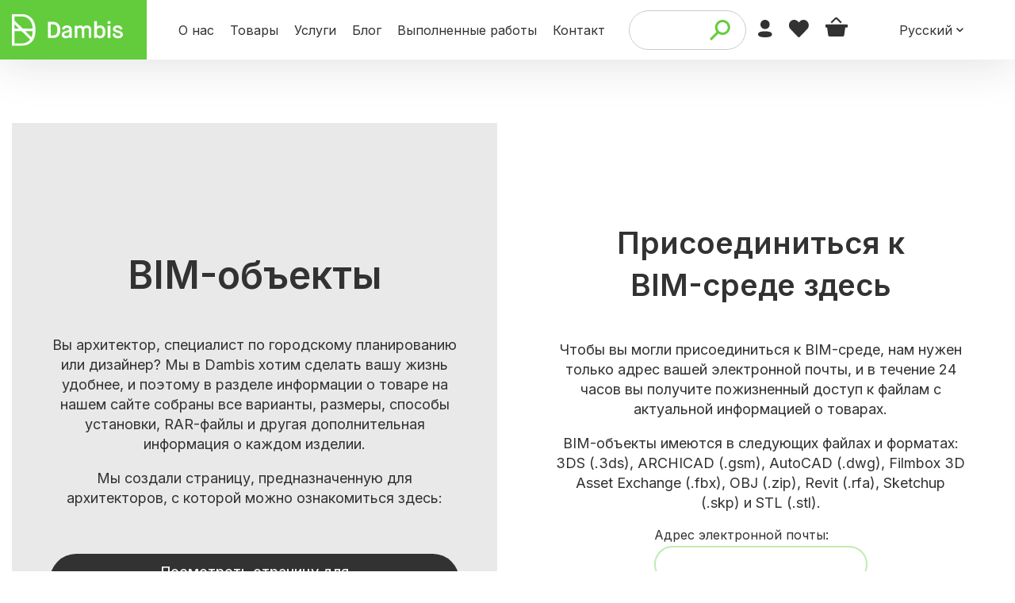

--- FILE ---
content_type: text/html; charset=UTF-8
request_url: https://www.dambis.ee/ru/bim-obekty/
body_size: 28696
content:
<!DOCTYPE html><html dir="ltr" lang="ru-RU" prefix="og: https://ogp.me/ns#"><head><script data-no-optimize="1">var litespeed_docref=sessionStorage.getItem("litespeed_docref");litespeed_docref&&(Object.defineProperty(document,"referrer",{get:function(){return litespeed_docref}}),sessionStorage.removeItem("litespeed_docref"));</script> <meta charset="utf-8"><meta name="viewport" content="width=device-width,initial-scale=1.0"><meta http-equiv="X-UA-Compatible" content="IE=edge"><meta property="og:type" content="website"><meta property="og:url" content="https://www.dambis.ee/ru/bim-obekty/"><meta property="og:title" content="BIM-объекты – Dambis – linnamööbel, prügikastid, pargipingid, jalgrattahoidjad"><meta property="og:description" content="Мы облегчаем работу архитекторов и дизайнеров с помощью технологии BIM! Вы архитектор, составитель планировки или дизайнер? Мы в Dambis хотим сделать вашу жизнь удобнее, поэтому на нашем сайте мы собрали все варианты, размеры, способы установки, файлы RAR и другую дополнительную информацию по каждому продукту. Кроме того, для облегчения работы архитекторов и дизайнеров мы загрузили BIM-объекты! [&hellip;]"><meta name="facebook-domain-verification" content="cq3s634twy502nx3bosvht6qcktncp" /><meta property="og:image" content="https://www.dambis.ee/wp-content/themes/Bonamore/assets/images/og-image.jpg"><meta name="twitter:title" content="BIM-объекты – Dambis – linnamööbel, prügikastid, pargipingid, jalgrattahoidjad"><meta name="twitter:description" content="Мы облегчаем работу архитекторов и дизайнеров с помощью технологии BIM! Вы архитектор, составитель планировки или дизайнер? Мы в Dambis хотим сделать вашу жизнь удобнее, поэтому на нашем сайте мы собрали все варианты, размеры, способы установки, файлы RAR и другую дополнительную информацию по каждому продукту. Кроме того, для облегчения работы архитекторов и дизайнеров мы загрузили BIM-объекты! [&hellip;]"><meta name="twitter:image:src" content="https://www.dambis.ee/wp-content/themes/Bonamore/assets/images/og-image.jpg"><meta name="twitter:card" content="summary_large_image"><link rel="shortcut icon" href="https://www.dambis.ee/wp-content/themes/Bonamore/assets/images/favicon.png" type="image/x-icon"><link rel="icon" href="https://www.dambis.ee/wp-content/themes/Bonamore/assets/images/favicon.png" type="image/x-icon"> <script type="litespeed/javascript">document.documentElement.className=document.documentElement.className+' yes-js js_active js'</script> <style>img:is([sizes="auto" i], [sizes^="auto," i]) { contain-intrinsic-size: 3000px 1500px }</style><link rel="alternate" hreflang="et" href="https://www.dambis.ee/arhitektile-bim-objektid/" /><link rel="alternate" hreflang="en" href="https://www.dambis.ee/en/bim-objects/" /><link rel="alternate" hreflang="ru" href="https://www.dambis.ee/ru/bim-obekty/" /><link rel="alternate" hreflang="lv" href="https://www.dambis.ee/lv/arhitektile-bim-objektid/" /><link rel="alternate" hreflang="x-default" href="https://www.dambis.ee/arhitektile-bim-objektid/" /><title>BIM-объекты | Dambis – linnamööbel, prügikastid, pargipingid, jalgrattahoidjad</title><meta name="description" content="Мы облегчаем работу архитекторов и дизайнеров с помощью технологии BIM! Вы архитектор, составитель планировки или дизайнер? Мы в Dambis хотим сделать вашу жизнь удобнее, поэтому на нашем сайте мы собрали все варианты, размеры, способы установки, файлы RAR и другую дополнительную информацию по каждому продукту. Кроме того, для облегчения работы архитекторов и дизайнеров мы загрузили BIM-объекты!" /><meta name="robots" content="max-image-preview:large" /><link rel="canonical" href="https://www.dambis.ee/ru/bim-obekty/" /><meta name="generator" content="All in One SEO (AIOSEO) 4.8.7" /><meta property="og:locale" content="ru_RU" /><meta property="og:site_name" content="Dambis – linnamööbel, prügikastid, pargipingid, jalgrattahoidjad | Linnamööbli tootmine, müük, hooldus ja paigaldus." /><meta property="og:type" content="article" /><meta property="og:title" content="BIM-объекты | Dambis – linnamööbel, prügikastid, pargipingid, jalgrattahoidjad" /><meta property="og:description" content="Мы облегчаем работу архитекторов и дизайнеров с помощью технологии BIM! Вы архитектор, составитель планировки или дизайнер? Мы в Dambis хотим сделать вашу жизнь удобнее, поэтому на нашем сайте мы собрали все варианты, размеры, способы установки, файлы RAR и другую дополнительную информацию по каждому продукту. Кроме того, для облегчения работы архитекторов и дизайнеров мы загрузили BIM-объекты!" /><meta property="og:url" content="https://www.dambis.ee/ru/bim-obekty/" /><meta property="fb:app_id" content="8875826602468423" /><meta property="og:image" content="https://www.dambis.ee/wp-content/uploads/dambis-logo-rgb.png" /><meta property="og:image:secure_url" content="https://www.dambis.ee/wp-content/uploads/dambis-logo-rgb.png" /><meta property="og:image:width" content="1920" /><meta property="og:image:height" content="557" /><meta property="article:published_time" content="2023-10-02T07:28:29+00:00" /><meta property="article:modified_time" content="2025-06-09T11:14:23+00:00" /><meta property="article:publisher" content="https://www.facebook.com/Dambisurbanfurniture/" /><meta property="article:author" content="Dambis" /><meta name="twitter:card" content="summary_large_image" /><meta name="twitter:title" content="BIM-объекты | Dambis – linnamööbel, prügikastid, pargipingid, jalgrattahoidjad" /><meta name="twitter:description" content="Мы облегчаем работу архитекторов и дизайнеров с помощью технологии BIM! Вы архитектор, составитель планировки или дизайнер? Мы в Dambis хотим сделать вашу жизнь удобнее, поэтому на нашем сайте мы собрали все варианты, размеры, способы установки, файлы RAR и другую дополнительную информацию по каждому продукту. Кроме того, для облегчения работы архитекторов и дизайнеров мы загрузили BIM-объекты!" /><meta name="twitter:image" content="https://www.dambis.ee/wp-content/uploads/dambis-logo-rgb.png" /> <script type="application/ld+json" class="aioseo-schema">{"@context":"https:\/\/schema.org","@graph":[{"@type":"BreadcrumbList","@id":"https:\/\/www.dambis.ee\/ru\/bim-obekty\/#breadcrumblist","itemListElement":[{"@type":"ListItem","@id":"https:\/\/www.dambis.ee\/ru\/#listItem","position":1,"name":"Home","item":"https:\/\/www.dambis.ee\/ru\/","nextItem":{"@type":"ListItem","@id":"https:\/\/www.dambis.ee\/ru\/bim-obekty\/#listItem","name":"BIM-\u043e\u0431\u044a\u0435\u043a\u0442\u044b"}},{"@type":"ListItem","@id":"https:\/\/www.dambis.ee\/ru\/bim-obekty\/#listItem","position":2,"name":"BIM-\u043e\u0431\u044a\u0435\u043a\u0442\u044b","previousItem":{"@type":"ListItem","@id":"https:\/\/www.dambis.ee\/ru\/#listItem","name":"Home"}}]},{"@type":"Organization","@id":"https:\/\/www.dambis.ee\/ru\/#organization","name":"Dambis \u2013 linnam\u00f6\u00f6bel, pr\u00fcgikastid, pargipingid, jalgrattahoidjad - Dambis Eesti O\u00dc","description":"Me muudame kaasaegse, funktsionaalse ja vastupidava linnam\u00f6\u00f6bli kaudu inimeste \u00fchist ruumi paremaks.","url":"https:\/\/www.dambis.ee\/ru\/","email":"info@dambis.ee","telephone":"+3726701400","logo":{"@type":"ImageObject","url":"https:\/\/www.dambis.ee\/wp-content\/uploads\/dambis-logo-rgb.png","@id":"https:\/\/www.dambis.ee\/ru\/bim-obekty\/#organizationLogo","width":1920,"height":557},"image":{"@id":"https:\/\/www.dambis.ee\/ru\/bim-obekty\/#organizationLogo"},"sameAs":["https:\/\/www.facebook.com\/Dambisurbanfurniture\/","https:\/\/www.instagram.com\/dambisurbanfurniture","https:\/\/www.pinterest.com\/dambisurbanfurniture\/","https:\/\/www.youtube.com\/channel\/UCkAbmHYgRkG1VVqSU_aZWRw"]},{"@type":"WebPage","@id":"https:\/\/www.dambis.ee\/ru\/bim-obekty\/#webpage","url":"https:\/\/www.dambis.ee\/ru\/bim-obekty\/","name":"BIM-\u043e\u0431\u044a\u0435\u043a\u0442\u044b | Dambis \u2013 linnam\u00f6\u00f6bel, pr\u00fcgikastid, pargipingid, jalgrattahoidjad","description":"\u041c\u044b \u043e\u0431\u043b\u0435\u0433\u0447\u0430\u0435\u043c \u0440\u0430\u0431\u043e\u0442\u0443 \u0430\u0440\u0445\u0438\u0442\u0435\u043a\u0442\u043e\u0440\u043e\u0432 \u0438 \u0434\u0438\u0437\u0430\u0439\u043d\u0435\u0440\u043e\u0432 \u0441 \u043f\u043e\u043c\u043e\u0449\u044c\u044e \u0442\u0435\u0445\u043d\u043e\u043b\u043e\u0433\u0438\u0438 BIM! \u0412\u044b \u0430\u0440\u0445\u0438\u0442\u0435\u043a\u0442\u043e\u0440, \u0441\u043e\u0441\u0442\u0430\u0432\u0438\u0442\u0435\u043b\u044c \u043f\u043b\u0430\u043d\u0438\u0440\u043e\u0432\u043a\u0438 \u0438\u043b\u0438 \u0434\u0438\u0437\u0430\u0439\u043d\u0435\u0440? \u041c\u044b \u0432 Dambis \u0445\u043e\u0442\u0438\u043c \u0441\u0434\u0435\u043b\u0430\u0442\u044c \u0432\u0430\u0448\u0443 \u0436\u0438\u0437\u043d\u044c \u0443\u0434\u043e\u0431\u043d\u0435\u0435, \u043f\u043e\u044d\u0442\u043e\u043c\u0443 \u043d\u0430 \u043d\u0430\u0448\u0435\u043c \u0441\u0430\u0439\u0442\u0435 \u043c\u044b \u0441\u043e\u0431\u0440\u0430\u043b\u0438 \u0432\u0441\u0435 \u0432\u0430\u0440\u0438\u0430\u043d\u0442\u044b, \u0440\u0430\u0437\u043c\u0435\u0440\u044b, \u0441\u043f\u043e\u0441\u043e\u0431\u044b \u0443\u0441\u0442\u0430\u043d\u043e\u0432\u043a\u0438, \u0444\u0430\u0439\u043b\u044b RAR \u0438 \u0434\u0440\u0443\u0433\u0443\u044e \u0434\u043e\u043f\u043e\u043b\u043d\u0438\u0442\u0435\u043b\u044c\u043d\u0443\u044e \u0438\u043d\u0444\u043e\u0440\u043c\u0430\u0446\u0438\u044e \u043f\u043e \u043a\u0430\u0436\u0434\u043e\u043c\u0443 \u043f\u0440\u043e\u0434\u0443\u043a\u0442\u0443. \u041a\u0440\u043e\u043c\u0435 \u0442\u043e\u0433\u043e, \u0434\u043b\u044f \u043e\u0431\u043b\u0435\u0433\u0447\u0435\u043d\u0438\u044f \u0440\u0430\u0431\u043e\u0442\u044b \u0430\u0440\u0445\u0438\u0442\u0435\u043a\u0442\u043e\u0440\u043e\u0432 \u0438 \u0434\u0438\u0437\u0430\u0439\u043d\u0435\u0440\u043e\u0432 \u043c\u044b \u0437\u0430\u0433\u0440\u0443\u0437\u0438\u043b\u0438 BIM-\u043e\u0431\u044a\u0435\u043a\u0442\u044b!","inLanguage":"ru-RU","isPartOf":{"@id":"https:\/\/www.dambis.ee\/ru\/#website"},"breadcrumb":{"@id":"https:\/\/www.dambis.ee\/ru\/bim-obekty\/#breadcrumblist"},"datePublished":"2023-10-02T10:28:29+03:00","dateModified":"2025-06-09T14:14:23+03:00"},{"@type":"WebSite","@id":"https:\/\/www.dambis.ee\/ru\/#website","url":"https:\/\/www.dambis.ee\/ru\/","name":"Dambis \u2013 linnam\u00f6\u00f6bel, pr\u00fcgikastid, pargipingid, jalgrattahoidjad","description":"Linnam\u00f6\u00f6bli tootmine, m\u00fc\u00fck, hooldus ja paigaldus.","inLanguage":"ru-RU","publisher":{"@id":"https:\/\/www.dambis.ee\/ru\/#organization"}}]}</script>  <script id="cookieyes" type="litespeed/javascript" data-src="https://cdn-cookieyes.com/client_data/4167412d5b0d5b1f70ff3c1c/script.js"></script>  <script data-cfasync="false" data-pagespeed-no-defer>var pys_datalayer_name = "dataLayer";
	window.dataLayer = window.dataLayer || [];</script> 
 <script data-cfasync="false" data-pagespeed-no-defer>var gtm4wp_datalayer_name = "dataLayer";
	var dataLayer = dataLayer || [];</script> <script type='application/javascript' id='pys-version-script'>console.log('PixelYourSite PRO version 11.0.1');</script> <link rel='dns-prefetch' href='//www.google.com' /><link rel='dns-prefetch' href='//cdn.jsdelivr.net' /><link rel='dns-prefetch' href='//www.googletagmanager.com' /><style>.lazyload,
			.lazyloading {
				max-width: 100%;
			}</style><link data-optimized="2" rel="stylesheet" href="https://www.dambis.ee/wp-content/litespeed/css/938b4f75805001950c32992e2f50156f.css?ver=82157" /><style id='classic-theme-styles-inline-css' type='text/css'>/*! This file is auto-generated */
.wp-block-button__link{color:#fff;background-color:#32373c;border-radius:9999px;box-shadow:none;text-decoration:none;padding:calc(.667em + 2px) calc(1.333em + 2px);font-size:1.125em}.wp-block-file__button{background:#32373c;color:#fff;text-decoration:none}</style><style id='safe-svg-svg-icon-style-inline-css' type='text/css'>.safe-svg-cover{text-align:center}.safe-svg-cover .safe-svg-inside{display:inline-block;max-width:100%}.safe-svg-cover svg{fill:currentColor;height:100%;max-height:100%;max-width:100%;width:100%}</style><style id='smaily-for-wp-newsletter-subscription-block-style-inline-css' type='text/css'>/*!***************************************************************************************************************************************************************************************************************************************!*\
  !*** css ./node_modules/css-loader/dist/cjs.js??ruleSet[1].rules[4].use[1]!./node_modules/postcss-loader/dist/cjs.js??ruleSet[1].rules[4].use[2]!./node_modules/sass-loader/dist/cjs.js??ruleSet[1].rules[4].use[3]!./src/style.scss ***!
  \***************************************************************************************************************************************************************************************************************************************/
/**
 * The following styles get applied both on the front of your site
 * and in the editor.
 *
 * Replace them with your own styles or remove the file completely.
 */
.wp-block-create-block-smaily-for-wp {
  background-color: white;
  color: #000;
  padding: 2px;
}

/*# sourceMappingURL=style-index.css.map*/</style><style id='yith-wcwl-main-inline-css' type='text/css'>:root { --color-add-to-wishlist-background: #333333; --color-add-to-wishlist-text: #FFFFFF; --color-add-to-wishlist-border: #333333; --color-add-to-wishlist-background-hover: #333333; --color-add-to-wishlist-text-hover: #FFFFFF; --color-add-to-wishlist-border-hover: #333333; --rounded-corners-radius: 16px; --color-add-to-cart-background: #333333; --color-add-to-cart-text: #FFFFFF; --color-add-to-cart-border: #333333; --color-add-to-cart-background-hover: #4F4F4F; --color-add-to-cart-text-hover: #FFFFFF; --color-add-to-cart-border-hover: #4F4F4F; --add-to-cart-rounded-corners-radius: 16px; --color-button-style-1-background: #333333; --color-button-style-1-text: #FFFFFF; --color-button-style-1-border: #333333; --color-button-style-1-background-hover: #4F4F4F; --color-button-style-1-text-hover: #FFFFFF; --color-button-style-1-border-hover: #4F4F4F; --color-button-style-2-background: #333333; --color-button-style-2-text: #FFFFFF; --color-button-style-2-border: #333333; --color-button-style-2-background-hover: #4F4F4F; --color-button-style-2-text-hover: #FFFFFF; --color-button-style-2-border-hover: #4F4F4F; --color-wishlist-table-background: #FFFFFF; --color-wishlist-table-text: #6d6c6c; --color-wishlist-table-border: #FFFFFF; --color-headers-background: #F4F4F4; --color-share-button-color: #FFFFFF; --color-share-button-color-hover: #FFFFFF; --color-fb-button-background: #39599E; --color-fb-button-background-hover: #595A5A; --color-tw-button-background: #45AFE2; --color-tw-button-background-hover: #595A5A; --color-pr-button-background: #AB2E31; --color-pr-button-background-hover: #595A5A; --color-em-button-background: #FBB102; --color-em-button-background-hover: #595A5A; --color-wa-button-background: #00A901; --color-wa-button-background-hover: #595A5A; --feedback-duration: 3s } 
 :root { --color-add-to-wishlist-background: #333333; --color-add-to-wishlist-text: #FFFFFF; --color-add-to-wishlist-border: #333333; --color-add-to-wishlist-background-hover: #333333; --color-add-to-wishlist-text-hover: #FFFFFF; --color-add-to-wishlist-border-hover: #333333; --rounded-corners-radius: 16px; --color-add-to-cart-background: #333333; --color-add-to-cart-text: #FFFFFF; --color-add-to-cart-border: #333333; --color-add-to-cart-background-hover: #4F4F4F; --color-add-to-cart-text-hover: #FFFFFF; --color-add-to-cart-border-hover: #4F4F4F; --add-to-cart-rounded-corners-radius: 16px; --color-button-style-1-background: #333333; --color-button-style-1-text: #FFFFFF; --color-button-style-1-border: #333333; --color-button-style-1-background-hover: #4F4F4F; --color-button-style-1-text-hover: #FFFFFF; --color-button-style-1-border-hover: #4F4F4F; --color-button-style-2-background: #333333; --color-button-style-2-text: #FFFFFF; --color-button-style-2-border: #333333; --color-button-style-2-background-hover: #4F4F4F; --color-button-style-2-text-hover: #FFFFFF; --color-button-style-2-border-hover: #4F4F4F; --color-wishlist-table-background: #FFFFFF; --color-wishlist-table-text: #6d6c6c; --color-wishlist-table-border: #FFFFFF; --color-headers-background: #F4F4F4; --color-share-button-color: #FFFFFF; --color-share-button-color-hover: #FFFFFF; --color-fb-button-background: #39599E; --color-fb-button-background-hover: #595A5A; --color-tw-button-background: #45AFE2; --color-tw-button-background-hover: #595A5A; --color-pr-button-background: #AB2E31; --color-pr-button-background-hover: #595A5A; --color-em-button-background: #FBB102; --color-em-button-background-hover: #595A5A; --color-wa-button-background: #00A901; --color-wa-button-background-hover: #595A5A; --feedback-duration: 3s }</style><style id='global-styles-inline-css' type='text/css'>:root{--wp--preset--aspect-ratio--square: 1;--wp--preset--aspect-ratio--4-3: 4/3;--wp--preset--aspect-ratio--3-4: 3/4;--wp--preset--aspect-ratio--3-2: 3/2;--wp--preset--aspect-ratio--2-3: 2/3;--wp--preset--aspect-ratio--16-9: 16/9;--wp--preset--aspect-ratio--9-16: 9/16;--wp--preset--color--black: #000000;--wp--preset--color--cyan-bluish-gray: #abb8c3;--wp--preset--color--white: #ffffff;--wp--preset--color--pale-pink: #f78da7;--wp--preset--color--vivid-red: #cf2e2e;--wp--preset--color--luminous-vivid-orange: #ff6900;--wp--preset--color--luminous-vivid-amber: #fcb900;--wp--preset--color--light-green-cyan: #7bdcb5;--wp--preset--color--vivid-green-cyan: #00d084;--wp--preset--color--pale-cyan-blue: #8ed1fc;--wp--preset--color--vivid-cyan-blue: #0693e3;--wp--preset--color--vivid-purple: #9b51e0;--wp--preset--gradient--vivid-cyan-blue-to-vivid-purple: linear-gradient(135deg,rgba(6,147,227,1) 0%,rgb(155,81,224) 100%);--wp--preset--gradient--light-green-cyan-to-vivid-green-cyan: linear-gradient(135deg,rgb(122,220,180) 0%,rgb(0,208,130) 100%);--wp--preset--gradient--luminous-vivid-amber-to-luminous-vivid-orange: linear-gradient(135deg,rgba(252,185,0,1) 0%,rgba(255,105,0,1) 100%);--wp--preset--gradient--luminous-vivid-orange-to-vivid-red: linear-gradient(135deg,rgba(255,105,0,1) 0%,rgb(207,46,46) 100%);--wp--preset--gradient--very-light-gray-to-cyan-bluish-gray: linear-gradient(135deg,rgb(238,238,238) 0%,rgb(169,184,195) 100%);--wp--preset--gradient--cool-to-warm-spectrum: linear-gradient(135deg,rgb(74,234,220) 0%,rgb(151,120,209) 20%,rgb(207,42,186) 40%,rgb(238,44,130) 60%,rgb(251,105,98) 80%,rgb(254,248,76) 100%);--wp--preset--gradient--blush-light-purple: linear-gradient(135deg,rgb(255,206,236) 0%,rgb(152,150,240) 100%);--wp--preset--gradient--blush-bordeaux: linear-gradient(135deg,rgb(254,205,165) 0%,rgb(254,45,45) 50%,rgb(107,0,62) 100%);--wp--preset--gradient--luminous-dusk: linear-gradient(135deg,rgb(255,203,112) 0%,rgb(199,81,192) 50%,rgb(65,88,208) 100%);--wp--preset--gradient--pale-ocean: linear-gradient(135deg,rgb(255,245,203) 0%,rgb(182,227,212) 50%,rgb(51,167,181) 100%);--wp--preset--gradient--electric-grass: linear-gradient(135deg,rgb(202,248,128) 0%,rgb(113,206,126) 100%);--wp--preset--gradient--midnight: linear-gradient(135deg,rgb(2,3,129) 0%,rgb(40,116,252) 100%);--wp--preset--font-size--small: 13px;--wp--preset--font-size--medium: 20px;--wp--preset--font-size--large: 36px;--wp--preset--font-size--x-large: 42px;--wp--preset--font-family--inter: "Inter", sans-serif;--wp--preset--font-family--cardo: Cardo;--wp--preset--spacing--20: 0.44rem;--wp--preset--spacing--30: 0.67rem;--wp--preset--spacing--40: 1rem;--wp--preset--spacing--50: 1.5rem;--wp--preset--spacing--60: 2.25rem;--wp--preset--spacing--70: 3.38rem;--wp--preset--spacing--80: 5.06rem;--wp--preset--shadow--natural: 6px 6px 9px rgba(0, 0, 0, 0.2);--wp--preset--shadow--deep: 12px 12px 50px rgba(0, 0, 0, 0.4);--wp--preset--shadow--sharp: 6px 6px 0px rgba(0, 0, 0, 0.2);--wp--preset--shadow--outlined: 6px 6px 0px -3px rgba(255, 255, 255, 1), 6px 6px rgba(0, 0, 0, 1);--wp--preset--shadow--crisp: 6px 6px 0px rgba(0, 0, 0, 1);}:where(.is-layout-flex){gap: 0.5em;}:where(.is-layout-grid){gap: 0.5em;}body .is-layout-flex{display: flex;}.is-layout-flex{flex-wrap: wrap;align-items: center;}.is-layout-flex > :is(*, div){margin: 0;}body .is-layout-grid{display: grid;}.is-layout-grid > :is(*, div){margin: 0;}:where(.wp-block-columns.is-layout-flex){gap: 2em;}:where(.wp-block-columns.is-layout-grid){gap: 2em;}:where(.wp-block-post-template.is-layout-flex){gap: 1.25em;}:where(.wp-block-post-template.is-layout-grid){gap: 1.25em;}.has-black-color{color: var(--wp--preset--color--black) !important;}.has-cyan-bluish-gray-color{color: var(--wp--preset--color--cyan-bluish-gray) !important;}.has-white-color{color: var(--wp--preset--color--white) !important;}.has-pale-pink-color{color: var(--wp--preset--color--pale-pink) !important;}.has-vivid-red-color{color: var(--wp--preset--color--vivid-red) !important;}.has-luminous-vivid-orange-color{color: var(--wp--preset--color--luminous-vivid-orange) !important;}.has-luminous-vivid-amber-color{color: var(--wp--preset--color--luminous-vivid-amber) !important;}.has-light-green-cyan-color{color: var(--wp--preset--color--light-green-cyan) !important;}.has-vivid-green-cyan-color{color: var(--wp--preset--color--vivid-green-cyan) !important;}.has-pale-cyan-blue-color{color: var(--wp--preset--color--pale-cyan-blue) !important;}.has-vivid-cyan-blue-color{color: var(--wp--preset--color--vivid-cyan-blue) !important;}.has-vivid-purple-color{color: var(--wp--preset--color--vivid-purple) !important;}.has-black-background-color{background-color: var(--wp--preset--color--black) !important;}.has-cyan-bluish-gray-background-color{background-color: var(--wp--preset--color--cyan-bluish-gray) !important;}.has-white-background-color{background-color: var(--wp--preset--color--white) !important;}.has-pale-pink-background-color{background-color: var(--wp--preset--color--pale-pink) !important;}.has-vivid-red-background-color{background-color: var(--wp--preset--color--vivid-red) !important;}.has-luminous-vivid-orange-background-color{background-color: var(--wp--preset--color--luminous-vivid-orange) !important;}.has-luminous-vivid-amber-background-color{background-color: var(--wp--preset--color--luminous-vivid-amber) !important;}.has-light-green-cyan-background-color{background-color: var(--wp--preset--color--light-green-cyan) !important;}.has-vivid-green-cyan-background-color{background-color: var(--wp--preset--color--vivid-green-cyan) !important;}.has-pale-cyan-blue-background-color{background-color: var(--wp--preset--color--pale-cyan-blue) !important;}.has-vivid-cyan-blue-background-color{background-color: var(--wp--preset--color--vivid-cyan-blue) !important;}.has-vivid-purple-background-color{background-color: var(--wp--preset--color--vivid-purple) !important;}.has-black-border-color{border-color: var(--wp--preset--color--black) !important;}.has-cyan-bluish-gray-border-color{border-color: var(--wp--preset--color--cyan-bluish-gray) !important;}.has-white-border-color{border-color: var(--wp--preset--color--white) !important;}.has-pale-pink-border-color{border-color: var(--wp--preset--color--pale-pink) !important;}.has-vivid-red-border-color{border-color: var(--wp--preset--color--vivid-red) !important;}.has-luminous-vivid-orange-border-color{border-color: var(--wp--preset--color--luminous-vivid-orange) !important;}.has-luminous-vivid-amber-border-color{border-color: var(--wp--preset--color--luminous-vivid-amber) !important;}.has-light-green-cyan-border-color{border-color: var(--wp--preset--color--light-green-cyan) !important;}.has-vivid-green-cyan-border-color{border-color: var(--wp--preset--color--vivid-green-cyan) !important;}.has-pale-cyan-blue-border-color{border-color: var(--wp--preset--color--pale-cyan-blue) !important;}.has-vivid-cyan-blue-border-color{border-color: var(--wp--preset--color--vivid-cyan-blue) !important;}.has-vivid-purple-border-color{border-color: var(--wp--preset--color--vivid-purple) !important;}.has-vivid-cyan-blue-to-vivid-purple-gradient-background{background: var(--wp--preset--gradient--vivid-cyan-blue-to-vivid-purple) !important;}.has-light-green-cyan-to-vivid-green-cyan-gradient-background{background: var(--wp--preset--gradient--light-green-cyan-to-vivid-green-cyan) !important;}.has-luminous-vivid-amber-to-luminous-vivid-orange-gradient-background{background: var(--wp--preset--gradient--luminous-vivid-amber-to-luminous-vivid-orange) !important;}.has-luminous-vivid-orange-to-vivid-red-gradient-background{background: var(--wp--preset--gradient--luminous-vivid-orange-to-vivid-red) !important;}.has-very-light-gray-to-cyan-bluish-gray-gradient-background{background: var(--wp--preset--gradient--very-light-gray-to-cyan-bluish-gray) !important;}.has-cool-to-warm-spectrum-gradient-background{background: var(--wp--preset--gradient--cool-to-warm-spectrum) !important;}.has-blush-light-purple-gradient-background{background: var(--wp--preset--gradient--blush-light-purple) !important;}.has-blush-bordeaux-gradient-background{background: var(--wp--preset--gradient--blush-bordeaux) !important;}.has-luminous-dusk-gradient-background{background: var(--wp--preset--gradient--luminous-dusk) !important;}.has-pale-ocean-gradient-background{background: var(--wp--preset--gradient--pale-ocean) !important;}.has-electric-grass-gradient-background{background: var(--wp--preset--gradient--electric-grass) !important;}.has-midnight-gradient-background{background: var(--wp--preset--gradient--midnight) !important;}.has-small-font-size{font-size: var(--wp--preset--font-size--small) !important;}.has-medium-font-size{font-size: var(--wp--preset--font-size--medium) !important;}.has-large-font-size{font-size: var(--wp--preset--font-size--large) !important;}.has-x-large-font-size{font-size: var(--wp--preset--font-size--x-large) !important;}
:where(.wp-block-post-template.is-layout-flex){gap: 1.25em;}:where(.wp-block-post-template.is-layout-grid){gap: 1.25em;}
:where(.wp-block-columns.is-layout-flex){gap: 2em;}:where(.wp-block-columns.is-layout-grid){gap: 2em;}
:root :where(.wp-block-pullquote){font-size: 1.5em;line-height: 1.6;}</style><style id='woocommerce-inline-inline-css' type='text/css'>.woocommerce form .form-row .required { visibility: visible; }</style><link rel='stylesheet' id='fancybox-css-css' href='https://cdn.jsdelivr.net/npm/@fancyapps/ui/dist/fancybox.css' type='text/css' media='all' /> <script type="litespeed/javascript" data-src="https://www.dambis.ee/wp-includes/js/jquery/jquery.min.js" id="jquery-core-js"></script> <script type="text/javascript" src="https://www.google.com/recaptcha/api.js?hl=ru_RU" id="recaptcha-js" defer="defer" data-wp-strategy="defer"></script> <script id="wc-add-to-cart-js-extra" type="litespeed/javascript">var wc_add_to_cart_params={"ajax_url":"\/wp-admin\/admin-ajax.php","wc_ajax_url":"\/ru\/?wc-ajax=%%endpoint%%","i18n_view_cart":"\u041f\u0440\u043e\u0441\u043c\u043e\u0442\u0440 \u043a\u043e\u0440\u0437\u0438\u043d\u044b","cart_url":"https:\/\/www.dambis.ee\/ru\/cart\/","is_cart":"","cart_redirect_after_add":"no"}</script> <script id="woocommerce-js-extra" type="litespeed/javascript">var woocommerce_params={"ajax_url":"\/wp-admin\/admin-ajax.php","wc_ajax_url":"\/ru\/?wc-ajax=%%endpoint%%","i18n_password_show":"\u041f\u043e\u043a\u0430\u0437\u0430\u0442\u044c \u043f\u0430\u0440\u043e\u043b\u044c","i18n_password_hide":"\u0421\u043a\u0440\u044b\u0442\u044c \u043f\u0430\u0440\u043e\u043b\u044c"}</script> <script id="pys-js-extra" type="litespeed/javascript">var pysOptions={"staticEvents":{"facebook":{"init_event":[{"delay":0,"type":"static","name":"PageView","eventID":"343591a8-d05b-45bd-bf6b-8263a550daa7","pixelIds":["1128663308594968"],"params":{"page_title":"BIM-\u043e\u0431\u044a\u0435\u043a\u0442\u044b","post_type":"page","post_id":61103,"plugin":"PixelYourSite","event_url":"www.dambis.ee\/ru\/bim-obekty\/","user_role":"guest"},"e_id":"init_event","ids":[],"hasTimeWindow":!1,"timeWindow":0,"woo_order":"","edd_order":""}]}},"dynamicEvents":{"automatic_event_internal_link":{"facebook":{"delay":0,"type":"dyn","name":"InternalClick","eventID":"a854c155-a67c-4bd6-9dc0-f2ed758ef14a","pixelIds":["1128663308594968"],"params":{"page_title":"BIM-\u043e\u0431\u044a\u0435\u043a\u0442\u044b","post_type":"page","post_id":61103,"plugin":"PixelYourSite","event_url":"www.dambis.ee\/ru\/bim-obekty\/","user_role":"guest"},"e_id":"automatic_event_internal_link","ids":[],"hasTimeWindow":!1,"timeWindow":0,"woo_order":"","edd_order":""},"gtm":{"delay":0,"type":"dyn","name":"InternalClick","trackingIds":[],"eventID":"a854c155-a67c-4bd6-9dc0-f2ed758ef14a","params":{"triggerType":{"type":"automated"},"page_title":"BIM-\u043e\u0431\u044a\u0435\u043a\u0442\u044b","post_type":"page","post_id":61103,"plugin":"PixelYourSite","event_url":"www.dambis.ee\/ru\/bim-obekty\/","user_role":"guest"},"e_id":"automatic_event_internal_link","ids":[],"hasTimeWindow":!1,"timeWindow":0,"woo_order":"","edd_order":""}},"automatic_event_outbound_link":{"facebook":{"delay":0,"type":"dyn","name":"OutboundClick","eventID":"ba18e2a4-0148-49a5-8253-1ec7b92c00b2","pixelIds":["1128663308594968"],"params":{"page_title":"BIM-\u043e\u0431\u044a\u0435\u043a\u0442\u044b","post_type":"page","post_id":61103,"plugin":"PixelYourSite","event_url":"www.dambis.ee\/ru\/bim-obekty\/","user_role":"guest"},"e_id":"automatic_event_outbound_link","ids":[],"hasTimeWindow":!1,"timeWindow":0,"woo_order":"","edd_order":""},"gtm":{"delay":0,"type":"dyn","name":"OutboundClick","trackingIds":[],"eventID":"ba18e2a4-0148-49a5-8253-1ec7b92c00b2","params":{"triggerType":{"type":"automated"},"page_title":"BIM-\u043e\u0431\u044a\u0435\u043a\u0442\u044b","post_type":"page","post_id":61103,"plugin":"PixelYourSite","event_url":"www.dambis.ee\/ru\/bim-obekty\/","user_role":"guest"},"e_id":"automatic_event_outbound_link","ids":[],"hasTimeWindow":!1,"timeWindow":0,"woo_order":"","edd_order":""}},"automatic_event_video":{"facebook":{"delay":0,"type":"dyn","name":"WatchVideo","eventID":"b1dba672-5504-47ec-a9de-34cc62f734a3","pixelIds":["1128663308594968"],"params":{"page_title":"BIM-\u043e\u0431\u044a\u0435\u043a\u0442\u044b","post_type":"page","post_id":61103,"plugin":"PixelYourSite","event_url":"www.dambis.ee\/ru\/bim-obekty\/","user_role":"guest"},"e_id":"automatic_event_video","ids":[],"hasTimeWindow":!1,"timeWindow":0,"woo_order":"","edd_order":""},"gtm":{"delay":0,"type":"dyn","name":"WatchVideo","trackingIds":[],"youtube_disabled":!1,"eventID":"b1dba672-5504-47ec-a9de-34cc62f734a3","params":{"triggerType":{"type":"automated"},"page_title":"BIM-\u043e\u0431\u044a\u0435\u043a\u0442\u044b","post_type":"page","post_id":61103,"plugin":"PixelYourSite","event_url":"www.dambis.ee\/ru\/bim-obekty\/","user_role":"guest"},"e_id":"automatic_event_video","ids":[],"hasTimeWindow":!1,"timeWindow":0,"woo_order":"","edd_order":""}},"automatic_event_tel_link":{"facebook":{"delay":0,"type":"dyn","name":"TelClick","eventID":"1438baf1-8bf0-461f-baff-d82363c77c15","pixelIds":["1128663308594968"],"params":{"page_title":"BIM-\u043e\u0431\u044a\u0435\u043a\u0442\u044b","post_type":"page","post_id":61103,"plugin":"PixelYourSite","event_url":"www.dambis.ee\/ru\/bim-obekty\/","user_role":"guest"},"e_id":"automatic_event_tel_link","ids":[],"hasTimeWindow":!1,"timeWindow":0,"woo_order":"","edd_order":""},"gtm":{"delay":0,"type":"dyn","name":"TelClick","trackingIds":[],"eventID":"1438baf1-8bf0-461f-baff-d82363c77c15","params":{"triggerType":{"type":"automated"},"page_title":"BIM-\u043e\u0431\u044a\u0435\u043a\u0442\u044b","post_type":"page","post_id":61103,"plugin":"PixelYourSite","event_url":"www.dambis.ee\/ru\/bim-obekty\/","user_role":"guest"},"e_id":"automatic_event_tel_link","ids":[],"hasTimeWindow":!1,"timeWindow":0,"woo_order":"","edd_order":""}},"automatic_event_email_link":{"facebook":{"delay":0,"type":"dyn","name":"EmailClick","eventID":"6ea46c75-1154-4d7f-a27b-6d44f4192801","pixelIds":["1128663308594968"],"params":{"page_title":"BIM-\u043e\u0431\u044a\u0435\u043a\u0442\u044b","post_type":"page","post_id":61103,"plugin":"PixelYourSite","event_url":"www.dambis.ee\/ru\/bim-obekty\/","user_role":"guest"},"e_id":"automatic_event_email_link","ids":[],"hasTimeWindow":!1,"timeWindow":0,"woo_order":"","edd_order":""},"gtm":{"delay":0,"type":"dyn","name":"EmailClick","trackingIds":[],"eventID":"6ea46c75-1154-4d7f-a27b-6d44f4192801","params":{"triggerType":{"type":"automated"},"page_title":"BIM-\u043e\u0431\u044a\u0435\u043a\u0442\u044b","post_type":"page","post_id":61103,"plugin":"PixelYourSite","event_url":"www.dambis.ee\/ru\/bim-obekty\/","user_role":"guest"},"e_id":"automatic_event_email_link","ids":[],"hasTimeWindow":!1,"timeWindow":0,"woo_order":"","edd_order":""}},"automatic_event_form":{"facebook":{"delay":0,"type":"dyn","name":"Form","eventID":"8b65df2d-ecc5-46f1-80be-3a3fb8ce9542","pixelIds":["1128663308594968"],"params":{"page_title":"BIM-\u043e\u0431\u044a\u0435\u043a\u0442\u044b","post_type":"page","post_id":61103,"plugin":"PixelYourSite","event_url":"www.dambis.ee\/ru\/bim-obekty\/","user_role":"guest"},"e_id":"automatic_event_form","ids":[],"hasTimeWindow":!1,"timeWindow":0,"woo_order":"","edd_order":""},"gtm":{"delay":0,"type":"dyn","name":"Form","trackingIds":[],"eventID":"8b65df2d-ecc5-46f1-80be-3a3fb8ce9542","params":{"triggerType":{"type":"automated"},"page_title":"BIM-\u043e\u0431\u044a\u0435\u043a\u0442\u044b","post_type":"page","post_id":61103,"plugin":"PixelYourSite","event_url":"www.dambis.ee\/ru\/bim-obekty\/","user_role":"guest"},"e_id":"automatic_event_form","ids":[],"hasTimeWindow":!1,"timeWindow":0,"woo_order":"","edd_order":""}},"automatic_event_download":{"facebook":{"delay":0,"type":"dyn","name":"Download","extensions":["","doc","exe","js","pdf","ppt","tgz","zip","xls"],"eventID":"ae3103c1-11e4-486f-8b6b-fddf1fa5e60d","pixelIds":["1128663308594968"],"params":{"page_title":"BIM-\u043e\u0431\u044a\u0435\u043a\u0442\u044b","post_type":"page","post_id":61103,"plugin":"PixelYourSite","event_url":"www.dambis.ee\/ru\/bim-obekty\/","user_role":"guest"},"e_id":"automatic_event_download","ids":[],"hasTimeWindow":!1,"timeWindow":0,"woo_order":"","edd_order":""},"gtm":{"delay":0,"type":"dyn","name":"Download","extensions":["","doc","exe","js","pdf","ppt","tgz","zip","xls"],"trackingIds":[],"eventID":"ae3103c1-11e4-486f-8b6b-fddf1fa5e60d","params":{"triggerType":{"type":"automated"},"page_title":"BIM-\u043e\u0431\u044a\u0435\u043a\u0442\u044b","post_type":"page","post_id":61103,"plugin":"PixelYourSite","event_url":"www.dambis.ee\/ru\/bim-obekty\/","user_role":"guest"},"e_id":"automatic_event_download","ids":[],"hasTimeWindow":!1,"timeWindow":0,"woo_order":"","edd_order":""}},"automatic_event_comment":{"facebook":{"delay":0,"type":"dyn","name":"Comment","eventID":"7874b178-00eb-4601-9c81-fb0ae7eac331","pixelIds":["1128663308594968"],"params":{"page_title":"BIM-\u043e\u0431\u044a\u0435\u043a\u0442\u044b","post_type":"page","post_id":61103,"plugin":"PixelYourSite","event_url":"www.dambis.ee\/ru\/bim-obekty\/","user_role":"guest"},"e_id":"automatic_event_comment","ids":[],"hasTimeWindow":!1,"timeWindow":0,"woo_order":"","edd_order":""},"gtm":{"delay":0,"type":"dyn","name":"Comment","trackingIds":[],"eventID":"7874b178-00eb-4601-9c81-fb0ae7eac331","params":{"triggerType":{"type":"automated"},"page_title":"BIM-\u043e\u0431\u044a\u0435\u043a\u0442\u044b","post_type":"page","post_id":61103,"plugin":"PixelYourSite","event_url":"www.dambis.ee\/ru\/bim-obekty\/","user_role":"guest"},"e_id":"automatic_event_comment","ids":[],"hasTimeWindow":!1,"timeWindow":0,"woo_order":"","edd_order":""}},"automatic_event_adsense":{"facebook":{"delay":0,"type":"dyn","name":"AdSense","eventID":"d2b0cae8-46c8-4266-b4e5-4dcd2e7dcecf","pixelIds":["1128663308594968"],"params":{"page_title":"BIM-\u043e\u0431\u044a\u0435\u043a\u0442\u044b","post_type":"page","post_id":61103,"plugin":"PixelYourSite","event_url":"www.dambis.ee\/ru\/bim-obekty\/","user_role":"guest"},"e_id":"automatic_event_adsense","ids":[],"hasTimeWindow":!1,"timeWindow":0,"woo_order":"","edd_order":""},"gtm":{"delay":0,"type":"dyn","name":"AdSense","trackingIds":[],"eventID":"d2b0cae8-46c8-4266-b4e5-4dcd2e7dcecf","params":{"triggerType":{"type":"automated"},"page_title":"BIM-\u043e\u0431\u044a\u0435\u043a\u0442\u044b","post_type":"page","post_id":61103,"plugin":"PixelYourSite","event_url":"www.dambis.ee\/ru\/bim-obekty\/","user_role":"guest"},"e_id":"automatic_event_adsense","ids":[],"hasTimeWindow":!1,"timeWindow":0,"woo_order":"","edd_order":""}},"automatic_event_scroll":{"facebook":{"delay":0,"type":"dyn","name":"PageScroll","scroll_percent":30,"eventID":"c7ca082c-6764-430a-813b-61d0f28ef60c","pixelIds":["1128663308594968"],"params":{"page_title":"BIM-\u043e\u0431\u044a\u0435\u043a\u0442\u044b","post_type":"page","post_id":61103,"plugin":"PixelYourSite","event_url":"www.dambis.ee\/ru\/bim-obekty\/","user_role":"guest"},"e_id":"automatic_event_scroll","ids":[],"hasTimeWindow":!1,"timeWindow":0,"woo_order":"","edd_order":""},"gtm":{"delay":0,"type":"dyn","name":"PageScroll","scroll_percent":30,"trackingIds":[],"eventID":"c7ca082c-6764-430a-813b-61d0f28ef60c","params":{"triggerType":{"type":"automated"},"page_title":"BIM-\u043e\u0431\u044a\u0435\u043a\u0442\u044b","post_type":"page","post_id":61103,"plugin":"PixelYourSite","event_url":"www.dambis.ee\/ru\/bim-obekty\/","user_role":"guest"},"e_id":"automatic_event_scroll","ids":[],"hasTimeWindow":!1,"timeWindow":0,"woo_order":"","edd_order":""}},"automatic_event_time_on_page":{"facebook":{"delay":0,"type":"dyn","name":"TimeOnPage","time_on_page":30,"eventID":"0264aebd-61f6-4ca8-ad50-740d05c297ae","pixelIds":["1128663308594968"],"params":{"page_title":"BIM-\u043e\u0431\u044a\u0435\u043a\u0442\u044b","post_type":"page","post_id":61103,"plugin":"PixelYourSite","event_url":"www.dambis.ee\/ru\/bim-obekty\/","user_role":"guest"},"e_id":"automatic_event_time_on_page","ids":[],"hasTimeWindow":!1,"timeWindow":0,"woo_order":"","edd_order":""},"gtm":{"delay":0,"type":"dyn","name":"TimeOnPage","time_on_page":30,"trackingIds":[],"eventID":"0264aebd-61f6-4ca8-ad50-740d05c297ae","params":{"triggerType":{"type":"automated"},"page_title":"BIM-\u043e\u0431\u044a\u0435\u043a\u0442\u044b","post_type":"page","post_id":61103,"plugin":"PixelYourSite","event_url":"www.dambis.ee\/ru\/bim-obekty\/","user_role":"guest"},"e_id":"automatic_event_time_on_page","ids":[],"hasTimeWindow":!1,"timeWindow":0,"woo_order":"","edd_order":""}}},"triggerEvents":[],"triggerEventTypes":[],"facebook":{"pixelIds":["1128663308594968"],"advancedMatchingEnabled":!0,"advancedMatching":{"external_id":"6419edbe63688873898d4028b95c4ab61dcb58b0f825fbda70bc2561d68ef911"},"removeMetadata":!0,"wooVariableAsSimple":!1,"serverApiEnabled":!0,"wooCRSendFromServer":!1,"send_external_id":!0},"gtm":{"trackingIds":[],"gtm_dataLayer_name":"dataLayer","gtm_container_domain":"www.googletagmanager.com","gtm_container_identifier":"gtm","gtm_auth":"","gtm_preview":"","container_code":!0,"check_list":"disabled","check_list_contain":[],"wooVariableAsSimple":!0},"debug":"","siteUrl":"https:\/\/www.dambis.ee","ajaxUrl":"https:\/\/www.dambis.ee\/wp-admin\/admin-ajax.php","ajax_event":"2470e0838e","trackUTMs":"1","trackTrafficSource":"1","user_id":"0","enable_lading_page_param":"1","cookie_duration":"7","enable_event_day_param":"1","enable_event_month_param":"1","enable_event_time_param":"1","enable_remove_target_url_param":"1","enable_remove_download_url_param":"1","visit_data_model":"first_visit","last_visit_duration":"60","enable_auto_save_advance_matching":"1","enable_success_send_form":"","enable_automatic_events":"1","enable_event_video":"1","ajaxForServerEvent":"1","ajaxForServerStaticEvent":"1","send_external_id":"1","external_id_expire":"180","google_consent_mode":"1","data_persistency":"keep_data","advance_matching_form":{"enable_advance_matching_forms":!0,"advance_matching_fn_names":["","first_name","first-name","first name","name","your-name","input_11"],"advance_matching_ln_names":["","last_name","last-name","last name"],"advance_matching_tel_names":["","phone","tel","your-phone","input_7"],"advance_matching_em_names":["","input_3"]},"advance_matching_url":{"enable_advance_matching_url":!0,"advance_matching_fn_names":[""],"advance_matching_ln_names":[""],"advance_matching_tel_names":[""],"advance_matching_em_names":[""]},"track_dynamic_fields":[],"gdpr":{"ajax_enabled":!0,"all_disabled_by_api":!1,"facebook_disabled_by_api":!1,"tiktok_disabled_by_api":!1,"analytics_disabled_by_api":!1,"google_ads_disabled_by_api":!1,"pinterest_disabled_by_api":!1,"bing_disabled_by_api":!1,"externalID_disabled_by_api":!1,"facebook_prior_consent_enabled":!0,"tiktok_prior_consent_enabled":!0,"analytics_prior_consent_enabled":!0,"google_ads_prior_consent_enabled":!0,"pinterest_prior_consent_enabled":!0,"bing_prior_consent_enabled":!0,"cookiebot_integration_enabled":!1,"cookiebot_facebook_consent_category":"marketing","cookiebot_tiktok_consent_category":"marketing","cookiebot_analytics_consent_category":"statistics","cookiebot_google_ads_consent_category":"marketing","cookiebot_pinterest_consent_category":"marketing","cookiebot_bing_consent_category":"marketing","cookie_notice_integration_enabled":!1,"cookie_law_info_integration_enabled":!0,"real_cookie_banner_integration_enabled":!1,"consent_magic_integration_enabled":!1,"analytics_storage":{"enabled":!0,"value":"granted","filter":!1},"ad_storage":{"enabled":!0,"value":"granted","filter":!1},"ad_user_data":{"enabled":!0,"value":"granted","filter":!1},"ad_personalization":{"enabled":!0,"value":"granted","filter":!1}},"cookie":{"disabled_all_cookie":!1,"disabled_start_session_cookie":!1,"disabled_advanced_form_data_cookie":!1,"disabled_landing_page_cookie":!1,"disabled_first_visit_cookie":!1,"disabled_trafficsource_cookie":!1,"disabled_utmTerms_cookie":!1,"disabled_utmId_cookie":!1},"tracking_analytics":{"TrafficSource":"direct","TrafficLanding":"https:\/\/www.dambis.ee\/ru\/bim-obekty\/","TrafficUtms":[],"TrafficUtmsId":[],"userDataEnable":!0,"userData":{"emails":[],"phones":[],"addresses":[]},"use_encoding_provided_data":!0,"use_multiple_provided_data":!0},"automatic":{"enable_youtube":!0,"enable_vimeo":!0,"enable_video":!0},"woo":{"enabled":!0,"enabled_save_data_to_orders":!0,"addToCartOnButtonEnabled":!0,"addToCartOnButtonValueEnabled":!0,"addToCartOnButtonValueOption":"price","woo_purchase_on_transaction":!0,"singleProductId":null,"affiliateEnabled":!1,"removeFromCartSelector":"form.woocommerce-cart-form .remove","addToCartCatchMethod":"add_cart_hook","is_order_received_page":!1,"containOrderId":!1,"affiliateEventName":"Lead"},"edd":{"enabled":!1}}</script>  <script type="litespeed/javascript" data-src="https://www.googletagmanager.com/gtag/js?id=GT-TNPNC9G" id="google_gtagjs-js"></script> <script id="google_gtagjs-js-after" type="litespeed/javascript">window.dataLayer=window.dataLayer||[];function gtag(){dataLayer.push(arguments)}
gtag("set","linker",{"domains":["www.dambis.ee"]});gtag("js",new Date());gtag("set","developer_id.dZTNiMT",!0);gtag("config","GT-TNPNC9G");gtag("config","AW-663-669-2518")</script> <meta name="generator" content="Site Kit by Google 1.167.0" /><script type="litespeed/javascript" data-src="https://code.jquery.com/jquery-2.2.0.min.js"></script> <script type="litespeed/javascript" data-src="https://cdnjs.cloudflare.com/ajax/libs/slick-carousel/1.6.0/slick.js"></script> <style id="pmpro_colors">:root {
	--pmpro--color--base: #ffffff;
	--pmpro--color--contrast: #222222;
	--pmpro--color--accent: #0c3d54;
	--pmpro--color--accent--variation: hsl( 199,75%,28.5% );
	--pmpro--color--border--variation: hsl( 0,0%,91% );
}</style>
 <script data-cfasync="false" data-pagespeed-no-defer type="text/javascript">var dataLayer_content = {"pagePostType":"page","pagePostType2":"single-page","pagePostAuthor":"Bonamore"};
	dataLayer.push( dataLayer_content );</script> <script data-cfasync="false" data-pagespeed-no-defer type="text/javascript">(function(w,d,s,l,i){w[l]=w[l]||[];w[l].push({'gtm.start':
new Date().getTime(),event:'gtm.js'});var f=d.getElementsByTagName(s)[0],
j=d.createElement(s),dl=l!='dataLayer'?'&l='+l:'';j.async=true;j.src=
'//www.googletagmanager.com/gtm.js?id='+i+dl;f.parentNode.insertBefore(j,f);
})(window,document,'script','dataLayer','GTM-PM5DJC3');</script>  <script type="litespeed/javascript">document.documentElement.className=document.documentElement.className.replace('no-js','js')</script> <style>.no-js img.lazyload {
				display: none;
			}

			figure.wp-block-image img.lazyloading {
				min-width: 150px;
			}

			.lazyload,
			.lazyloading {
				--smush-placeholder-width: 100px;
				--smush-placeholder-aspect-ratio: 1/1;
				width: var(--smush-image-width, var(--smush-placeholder-width)) !important;
				aspect-ratio: var(--smush-image-aspect-ratio, var(--smush-placeholder-aspect-ratio)) !important;
			}

						.lazyload, .lazyloading {
				opacity: 0;
			}

			.lazyloaded {
				opacity: 1;
				transition: opacity 400ms;
				transition-delay: 0ms;
			}</style><style>.dgwt-wcas-ico-magnifier,.dgwt-wcas-ico-magnifier-handler{max-width:20px}.dgwt-wcas-search-wrapp{max-width:600px}</style> <script type="litespeed/javascript">var theme_directory="https://www.dambis.ee/wp-content/themes/Bonamore"</script> <noscript><style>.woocommerce-product-gallery{ opacity: 1 !important; }</style></noscript><meta name="redi-version" content="1.2.7" /><style class='wp-fonts-local' type='text/css'>@font-face{font-family:Inter;font-style:normal;font-weight:300 900;font-display:fallback;src:url('https://www.dambis.ee/wp-content/plugins/woocommerce/assets/fonts/Inter-VariableFont_slnt,wght.woff2') format('woff2');font-stretch:normal;}
@font-face{font-family:Cardo;font-style:normal;font-weight:400;font-display:fallback;src:url('https://www.dambis.ee/wp-content/plugins/woocommerce/assets/fonts/cardo_normal_400.woff2') format('woff2');}</style><link rel="icon" href="https://www.dambis.ee/wp-content/uploads/cropped-favicon-32x32.png" sizes="32x32" /><link rel="icon" href="https://www.dambis.ee/wp-content/uploads/cropped-favicon-192x192.png" sizes="192x192" /><link rel="apple-touch-icon" href="https://www.dambis.ee/wp-content/uploads/cropped-favicon-180x180.png" /><meta name="msapplication-TileImage" content="https://www.dambis.ee/wp-content/uploads/cropped-favicon-270x270.png" /> <script type="litespeed/javascript">(function(h,o,t,j,a,r){h.hj=h.hj||function(){(h.hj.q=h.hj.q||[]).push(arguments)};h._hjSettings={hjid:3355197,hjsv:6};a=o.getElementsByTagName('head')[0];r=o.createElement('script');r.async=1;r.src=t+h._hjSettings.hjid+j+h._hjSettings.hjsv;a.appendChild(r)})(window,document,'https://static.hotjar.com/c/hotjar-','.js?sv=')</script> </head><body class="pmpro-variation_1 wp-singular page-template page-template-page-templates page-template-template-bim-object page-template-page-templatestemplate-bim-object-php page page-id-61103 wp-theme-Bonamore theme-Bonamore pmpro-body-has-access woocommerce-no-js"><header class="b-header"><div class="l-container"><h1 class="b-header__title"><a href="https://www.dambis.ee/ru/" class="b-header__title-link"><svg xmlns="http://www.w3.org/2000/svg" viewBox="0 0 487.269 141.155"><g fill="#FFF"><path d="M158.111 106.193V34.656h23.403c4.085 0 7.934.717 11.545 2.149 3.611 1.428 6.88 3.543 9.811 6.334 2.925 2.794 5.264 6.524 6.998 11.19 1.74 4.669 2.607 9.998 2.607 15.993 0 6.543-.886 12.231-2.657 17.069-1.771 4.837-4.191 8.567-7.254 11.19-3.069 2.623-6.387 4.547-9.967 5.773-3.574 1.226-7.479 1.84-11.701 1.84h-22.785zm12.057-11.14h10.529c5.994 0 10.641-1.803 13.947-5.414 3.306-3.611 4.959-10.048 4.959-19.317 0-8.311-1.653-14.474-4.959-18.497-3.306-4.017-7.753-6.028-13.335-6.028h-11.14v49.256zM253.256 106.193v-5.417h-.206c-.274.409-.686.904-1.229 1.481-.543.58-1.416 1.329-2.607 2.249-1.191.92-2.794 1.687-4.803 2.302-2.008.611-4.241.92-6.693.92-6.337 0-11.103-1.519-14.309-4.55-3.2-3.028-4.803-6.796-4.803-11.293 0-4.631 1.397-8.19 4.191-10.678 2.794-2.486 7.529-4.547 14.202-6.181 6-1.497 9.917-2.741 11.757-3.73 1.84-.989 2.757-2.436 2.757-4.344 0-1.84-.836-3.371-2.501-4.597-1.672-1.229-4.142-1.84-7.41-1.84-3.749 0-6.493.851-8.227 2.554-1.74 1.703-3.013 4.02-3.836 6.948l-9.911-3.78c1.16-4.634 3.58-8.414 7.254-11.346 3.68-2.928 8.483-4.394 14.415-4.394 6.537 0 11.82 1.672 15.837 5.009 4.017 3.34 6.032 8.551 6.032 15.637v35.051h-9.91zm-13.903-22.891c-3.817.954-6.35 2.043-7.61 3.271-1.266 1.226-1.89 2.726-1.89 4.494 0 4.363 2.963 6.54 8.888 6.54 4.36 0 7.647-.883 9.861-2.654 2.214-1.771 3.325-3.917 3.325-6.44V77.682h-.206a4.92 4.92 0 0 1-1.073 1.428c-.443.412-1.603.989-3.474 1.74-1.877.749-4.484 1.566-7.821 2.452zM275.423 106.193V52.031h10.628v5.211h.206c1.291-1.974 3.15-3.593 5.564-4.853 2.42-1.26 5.027-1.893 7.822-1.893 3.063 0 5.826.702 8.277 2.096 2.451 1.397 4.322 3.187 5.62 5.367h.206c1.36-2.111 3.337-3.886 5.926-5.314 2.589-1.431 5.451-2.149 8.583-2.149 6.2 0 11.121 1.706 14.77 5.112 3.643 3.406 5.464 7.937 5.464 13.591v36.994h-10.728V71.856c0-7.086-3.337-10.628-10.017-10.628-3.268 0-5.77.904-7.51 2.707-1.734 1.809-2.607 4.21-2.607 7.207v35.051h-10.828V71.856c0-3.271-.836-5.86-2.507-7.766-1.665-1.909-4.135-2.863-7.41-2.863-3.337 0-5.857.92-7.56 2.76-1.703 1.84-2.557 4.226-2.557 7.154v35.051h-11.342zM361.268 106.193V31.591h11.651v25.651h.2c3.68-4.497 8.414-6.746 14.209-6.746 6.743 0 12.313 2.626 16.71 7.872 4.391 5.246 6.587 12.16 6.587 20.742 0 8.723-2.127 15.671-6.387 20.848-4.254 5.18-9.961 7.769-17.115 7.769-5.863 0-10.797-2.249-14.82-6.746h-.2v5.211h-10.835zm11.651-33.008v12.263c0 3.271 1.135 6.047 3.418 8.33 2.283 2.283 5.302 3.421 9.044 3.421 4.36 0 7.716-1.547 10.067-4.65 2.351-3.097 3.524-7.575 3.524-13.438 0-5.857-1.173-10.335-3.524-13.438-2.352-3.097-5.707-4.647-10.067-4.647-3.811 0-6.842 1.191-9.094 3.574-2.245 2.385-3.368 5.248-3.368 8.585zM420.336 43.139V31.591h12.057v11.548h-12.057zm.206 63.054V52.031h11.645v54.162h-11.645zM441.587 88.104l10.628-2.554c.954 8.243 5.314 12.366 13.086 12.366 3.605 0 6.418-.63 8.427-1.89s3.019-2.947 3.019-5.059c0-2.046-.923-3.543-2.763-4.497-1.84-.954-5.894-2.317-12.163-4.089-6.331-1.771-10.947-3.864-13.847-6.284-2.894-2.417-4.341-5.604-4.341-9.556 0-4.36 1.771-8.124 5.314-11.293 3.543-3.169 8.414-4.753 14.614-4.753 11.92 0 19.317 5.283 22.174 15.84l-9.811 2.863c-2.04-5.994-6.163-8.994-12.362-8.994-2.932 0-5.214.58-6.849 1.737-1.634 1.16-2.451 2.523-2.451 4.089 0 1.771.904 3.119 2.707 4.039 1.809.917 6.219 2.367 13.236 4.341 6.543 1.84 11.021 4.054 13.435 6.643 2.42 2.592 3.63 5.963 3.63 10.117 0 4.291-1.821 8.124-5.464 11.499-3.649 3.371-9.013 5.059-16.099 5.059-7.429 0-13.117-1.893-17.065-5.673-3.955-3.784-6.301-8.431-7.055-13.951z"/></g><path fill="#FFF" d="M98.594 38.718c-3.406-9.15-8.034-16.56-13.76-22.021C79.09 11.224 72.59 7.026 65.517 4.226 58.444 1.422 50.791 0 42.776 0H0v141.155h41.553c8.308 0 16.074-1.223 23.084-3.63 7.005-2.398 13.61-6.225 19.617-11.364 5.982-5.118 10.772-12.515 14.24-21.987 3.487-9.518 5.252-20.892 5.252-33.8 0-11.815-1.734-22.462-5.152-31.656zM40.73 10.348c15.756 0 28.28 5.339 37.218 15.871 8.007 9.439 12.433 22.45 13.242 38.673H47.544l-36.18-36.18V10.348H40.73zm50.463 65.915c-.483 10.462-2.281 19.431-5.383 26.896L58.915 76.263h32.278zM11.364 44.786L31.47 64.892H11.364V44.786zm28.143 86.021H11.364V76.263h31.477l37.163 37.163c-8.626 11.519-22.116 17.381-40.497 17.381z"/></svg></a></h1><a href="#" class="b-header__nav-trigger open-mobile"><span></span><span></span><span></span></a><nav class="b-header__nav" ><div class="b-header__nav-inner"><ul id="menu-menu-rus" class="b-header__nav-list"><li id="menu-item-25171" class="menu-item menu-item-type-post_type menu-item-object-page menu-item-25171"><a href="https://www.dambis.ee/ru/o-nas/"><span>О нас</span></a></li><li id="menu-item-25172" class="menu-item menu-item-type-post_type menu-item-object-page menu-item-25172"><a href="https://www.dambis.ee/ru/produkcija/"><span>Товары</span></a></li><li id="menu-item-25170" class="menu-item menu-item-type-post_type menu-item-object-page menu-item-25170"><a href="https://www.dambis.ee/ru/uslugi/"><span>Услуги</span></a></li><li id="menu-item-11993" class="menu-item menu-item-type-taxonomy menu-item-object-category menu-item-11993"><a href="https://www.dambis.ee/ru/kategorija/%d0%bd%d0%be%d0%b2%d0%be%d1%81%d1%82/"><span>Блог</span></a></li><li id="menu-item-12010" class="menu-item menu-item-type-post_type menu-item-object-page menu-item-12010"><a href="https://www.dambis.ee/ru/referenty/"><span>Выполненные работы</span></a></li><li id="menu-item-12011" class="menu-item menu-item-type-post_type menu-item-object-page menu-item-12011"><a href="https://www.dambis.ee/ru/kontakt/"><span>Контакт</span></a></li></ul><div class="search"><div class="c-search-form" data-hook="js-search-form"><div class="dgwt-wcas-search-wrapp dgwt-wcas-no-submit woocommerce dgwt-wcas-style-solaris js-dgwt-wcas-layout-classic dgwt-wcas-layout-classic js-dgwt-wcas-mobile-overlay-enabled"><form class="dgwt-wcas-search-form" role="search" action="https://www.dambis.ee/ru/" method="get"><div class="dgwt-wcas-sf-wrapp"><svg class="dgwt-wcas-ico-magnifier" xmlns="http://www.w3.org/2000/svg" xmlns:xlink="http://www.w3.org/1999/xlink" x="0px" y="0px" viewBox="0 0 51.539 51.361" xml:space="preserve"> <path d="M51.539,49.356L37.247,35.065c3.273-3.74,5.272-8.623,5.272-13.983c0-11.742-9.518-21.26-21.26-21.26 S0,9.339,0,21.082s9.518,21.26,21.26,21.26c5.361,0,10.244-1.999,13.983-5.272l14.292,14.292L51.539,49.356z M2.835,21.082 c0-10.176,8.249-18.425,18.425-18.425s18.425,8.249,18.425,18.425S31.436,39.507,21.26,39.507S2.835,31.258,2.835,21.082z"/></svg><label class="screen-reader-text" for="dgwt-wcas-search-input-1">Поиск товаров</label><input id="dgwt-wcas-search-input-1" type="search" class="dgwt-wcas-search-input" name="s" value="" placeholder=" " autocomplete="off"	/><div class="dgwt-wcas-preloader"></div><div class="dgwt-wcas-voice-search"></div><input type="hidden" name="post_type" value="product"/><input type="hidden" name="dgwt_wcas" value="1"/><input type="hidden" name="lang" value="ru"/></div></form></div></div></div><div class="header-icons"><div class="profile-btn"><a href="https://www.dambis.ee/ru/my-account-2/"><span></span></a></div><div class="wishlist-btn"><a href="https://www.dambis.ee/ru/izbrannoe/?wishlist-action&#038;lang=ru"><span><div class="yith-wcwl-items-count empty">0</div></span></a></div><div class="cart-btn"><a href="https://www.dambis.ee/ru/checkout/"><span></a></div></div><div class="language-switcher"><div class="b-header__lang-item current-selected"><span>Русский</span><svg width="9" height="6" viewBox="0 0 9 6" fill="none" xmlns="http://www.w3.org/2000/svg"><path d="M1 1L4.471 4.486L7.942 1" stroke="#333232" stroke-width="1.5" stroke-linecap="round" stroke-linejoin="round"/></svg></div><ul class="b-header__lang-list"><li class="b-header__lang-item"><a href="https://www.dambis.ee/arhitektile-bim-objektid/" class="b-header__lang-link"><span>Eesti</span></a></li><li class="b-header__lang-item"><a href="https://www.dambis.ee/en/bim-objects/" class="b-header__lang-link"><span>English</span></a></li><li class="b-header__lang-item"><a href="https://www.dambis.ee/lv/arhitektile-bim-objektid/" class="b-header__lang-link"><span>Latviešu</span></a></li></ul></div></div></nav></div></header><div class="mobile-navigation"><div class="mobile-navigation__inner"><div class="close-navigation"> <img data-src="https://www.dambis.ee/wp-content/themes/Bonamore/assets/images/icon-close.svg" alt="" src="[data-uri]" class="lazyload"></div><div class="mobile-nav"><ul id="menu-menu-rus-1" class="b-header__nav-list"><li class="menu-item menu-item-type-post_type menu-item-object-page menu-item-25171"><a href="https://www.dambis.ee/ru/o-nas/"><span>О нас</span></a></li><li class="menu-item menu-item-type-post_type menu-item-object-page menu-item-25172"><a href="https://www.dambis.ee/ru/produkcija/"><span>Товары</span></a></li><li class="menu-item menu-item-type-post_type menu-item-object-page menu-item-25170"><a href="https://www.dambis.ee/ru/uslugi/"><span>Услуги</span></a></li><li class="menu-item menu-item-type-taxonomy menu-item-object-category menu-item-11993"><a href="https://www.dambis.ee/ru/kategorija/%d0%bd%d0%be%d0%b2%d0%be%d1%81%d1%82/"><span>Блог</span></a></li><li class="menu-item menu-item-type-post_type menu-item-object-page menu-item-12010"><a href="https://www.dambis.ee/ru/referenty/"><span>Выполненные работы</span></a></li><li class="menu-item menu-item-type-post_type menu-item-object-page menu-item-12011"><a href="https://www.dambis.ee/ru/kontakt/"><span>Контакт</span></a></li></ul></div><div class="mobile-lang"><div class="language-switcher"><div class="b-header__lang-item current-selected"> <span>Русский</span> <svg width="9" height="6" viewBox="0 0 9 6" fill="none" xmlns="http://www.w3.org/2000/svg"> <path d="M1 1L4.471 4.486L7.942 1" stroke="#333232" stroke-width="1.5" stroke-linecap="round" stroke-linejoin="round"/> </svg></div><ul class="b-header__lang-list"><li class="b-header__lang-item"><a href="https://www.dambis.ee/arhitektile-bim-objektid/" class="b-header__lang-link"><span>Eesti</span></a></li><li class="b-header__lang-item"><a href="https://www.dambis.ee/en/bim-objects/" class="b-header__lang-link"><span>English</span></a></li><li class="b-header__lang-item"><a href="https://www.dambis.ee/ru/bim-obekty/" class="b-header__lang-link"><span>Русский</span></a></li><li class="b-header__lang-item"><a href="https://www.dambis.ee/lv/arhitektile-bim-objektid/" class="b-header__lang-link"><span>Latviešu</span></a></li></ul></div></div><div class="mobile-search"><div class="search"><div class="c-search-form" data-hook="js-search-form"><div class="dgwt-wcas-search-wrapp dgwt-wcas-no-submit woocommerce dgwt-wcas-style-solaris js-dgwt-wcas-layout-classic dgwt-wcas-layout-classic js-dgwt-wcas-mobile-overlay-enabled"><form class="dgwt-wcas-search-form" role="search" action="https://www.dambis.ee/ru/" method="get"><div class="dgwt-wcas-sf-wrapp"><svg class="dgwt-wcas-ico-magnifier" xmlns="http://www.w3.org/2000/svg" xmlns:xlink="http://www.w3.org/1999/xlink" x="0px" y="0px" viewBox="0 0 51.539 51.361" xml:space="preserve"> <path d="M51.539,49.356L37.247,35.065c3.273-3.74,5.272-8.623,5.272-13.983c0-11.742-9.518-21.26-21.26-21.26 S0,9.339,0,21.082s9.518,21.26,21.26,21.26c5.361,0,10.244-1.999,13.983-5.272l14.292,14.292L51.539,49.356z M2.835,21.082 c0-10.176,8.249-18.425,18.425-18.425s18.425,8.249,18.425,18.425S31.436,39.507,21.26,39.507S2.835,31.258,2.835,21.082z"/></svg><label class="screen-reader-text" for="dgwt-wcas-search-input-2">Поиск товаров</label><input id="dgwt-wcas-search-input-2" type="search" class="dgwt-wcas-search-input" name="s" value="" placeholder=" " autocomplete="off"	/><div class="dgwt-wcas-preloader"></div><div class="dgwt-wcas-voice-search"></div><input type="hidden" name="post_type" value="product"/><input type="hidden" name="dgwt_wcas" value="1"/><input type="hidden" name="lang" value="ru"/></div></form></div></div></div></div><div class="mobile-icons"><div class="header-icons"><div class="profile-btn"> <a href="https://www.dambis.ee/ru/my-account-2/"><span></span></a></div><div class="wishlist-btn"><a href="https://www.dambis.ee/ru/izbrannoe/?wishlist-action&#038;lang=ru"><span><div class="yith-wcwl-items-count empty">0</div></span></a></div><div class="cart-btn"> <a href="https://www.dambis.ee/ru/checkout/"><span><div class="mini-cart-count">&nbsp;</div></span></a></div></div></div></div></div><div class="product-categories"><div class="inner"><div class="products-menu"><span data-id="1" class="active">Категории</span><span data-id="2">Бренды</span><span data-id="3">Seeriad</span></div><div class="category-elements elements-wrap active" data-id="1"><a class="all_categories" href="https://www.dambis.ee/ru/pood">Kõik kategooriad</a><ul><li><a href="https://www.dambis.ee/ru/product-categories/%d0%b8%d0%b3%d1%80%d0%be%d0%b2%d1%8b%d0%b5-%d0%bf%d0%bb%d0%be%d1%89%d0%b0%d0%b4%d0%ba%d0%b8" data-termid="4003">Игровые площадки</a></li><li><a href="https://www.dambis.ee/ru/product-categories/%d1%83%d0%bb%d0%b8%d1%87%d0%bd%d0%b0%d1%8f-%d0%bc%d0%b5%d0%b1%d0%b5%d0%bb%d1%8c" data-termid="4004">Уличная мебель</a></li><li><a href="https://www.dambis.ee/ru/product-categories/%d1%84%d0%b8%d1%82%d0%bd%d0%b5%d1%81-%d0%b8-%d1%81%d0%bf%d0%be%d1%80%d1%82" data-termid="4002">Фитнес и спорт</a></li><li><a href="https://www.dambis.ee/ru/product-categories/siseprugikastid-ru" data-termid="3245">Урны для помещений</a></li><li><a href="https://www.dambis.ee/ru/product-categories/musornye-urny" data-termid="38">Мусорные урны</a></li><li><a href="https://www.dambis.ee/ru/product-categories/%d0%bd%d0%be%d0%b2%d1%8b%d0%b5-%d1%82%d0%be%d0%b2%d0%b0%d1%80%d1%8b" data-termid="3843">Новые товары!</a></li><li><a href="https://www.dambis.ee/ru/product-categories/konteinery-dlya-peska-i-cvetov" data-termid="50">Контейнеры для песка и цветов</a></li><li><a href="https://www.dambis.ee/ru/product-categories/skameiki" data-termid="37">Скамейки</a></li><li><a href="https://www.dambis.ee/ru/product-categories/%d0%b4%d0%b5%d1%80%d0%b6%d0%b0%d1%82%d0%b5%d0%bb%d0%b8-%d0%b4%d0%bb%d1%8f-%d0%b2%d0%b5%d0%bb%d0%be%d1%81%d0%b8%d0%bf%d0%b5%d0%b4%d0%be%d0%b2" data-termid="35">Держатели для велосипедов</a></li><li><a href="https://www.dambis.ee/ru/product-categories/pepelnicy" data-termid="36">Пепельницы</a></li><li><a href="https://www.dambis.ee/ru/product-categories/pollarid-ru" data-termid="3080">Блокираторы</a></li><li><a href="https://www.dambis.ee/ru/product-categories/%d0%b8%d0%bd%d1%82%d0%b5%d1%80%d0%b0%d0%ba%d1%82%d0%b8%d0%b2%d0%bd%d0%b0%d1%8f-%d0%b3%d0%be%d1%80%d0%be%d0%b4%d1%81%d0%ba%d0%b0%d1%8f-%d0%bc%d0%b5%d0%b1%d0%b5%d0%bb%d1%8c" data-termid="3121">Интерактивная городская мебель</a></li><li><a href="https://www.dambis.ee/ru/product-categories/%d1%8d%d0%ba%d0%be%d0%bb%d0%be%d0%b3%d0%b8%d1%87%d0%b5%d1%81%d0%ba%d0%b8-%d1%87%d0%b8%d1%81%d1%82%d0%b0%d1%8f-%d0%b3%d0%be%d1%80%d0%be%d0%b4%d1%81%d0%ba%d0%b0%d1%8f-%d0%bc%d0%b5%d0%b1%d0%b5%d0%bb" data-termid="3926">Экологически чистая городская мебель</a></li><li><a href="https://www.dambis.ee/ru/product-categories/%d0%ba%d1%80%d0%b0%d0%bd%d1%8b-%d0%b4%d0%bb%d1%8f-%d0%bf%d0%b8%d1%82%d1%8c%d0%b5%d0%b2%d0%be%d0%b9-%d0%b2%d0%be%d0%b4%d1%8b" data-termid="3766">Краны для питьевой воды</a></li><li><a href="https://www.dambis.ee/ru/product-categories/%d1%8d%d0%bb%d0%b5%d0%bc%d0%b5%d0%bd%d1%82%d1%8b-%d0%b3%d0%be%d1%80%d0%be%d0%b4%d1%81%d0%ba%d0%be%d0%b9-%d0%bc%d0%b5%d0%b1%d0%b5%d0%bb%d0%b8" data-termid="29">Элементы городской мебели</a></li><li><a href="https://www.dambis.ee/ru/product-categories/%d1%81%d1%82%d0%be%d0%bb%d1%8b-%d0%b8-%d0%bd%d0%b0%d0%b1%d0%be%d1%80%d1%8b-%d0%b4%d0%bb%d1%8f-%d0%bf%d0%b8%d0%ba%d0%bd%d0%b8%d0%ba%d0%b0" data-termid="3079">Столы и наборы для пикника</a></li><li><a href="https://www.dambis.ee/ru/product-categories/%d1%81%d0%bf%d0%be%d1%80%d1%82%d0%b8%d0%b2%d0%bd%d1%8b%d0%b5-%d0%bf%d0%bb%d0%be%d1%89%d0%b0%d0%b4%d0%ba%d0%b8" data-termid="3108">Спортивные площадки</a></li><li><a href="https://www.dambis.ee/ru/product-categories/c%d0%bb%d0%b0%d0%b9%d0%b4%d1%8b" data-termid="3950">Слайды</a></li><li><a href="https://www.dambis.ee/ru/product-categories/%d1%8d%d0%bb%d0%b5%d0%bc%d0%b5%d0%bd%d1%82%d1%8b-%d0%b8%d0%b3%d1%80%d0%be%d0%b2%d0%be%d0%b9-%d0%bf%d0%bb%d0%be%d1%89%d0%b0%d0%b4%d0%ba%d0%b8-rus" data-termid="3101">Элементы игровой площадки</a></li><li><a href="https://www.dambis.ee/ru/product-categories/m%d1%83%d0%b7%d1%8b%d0%ba%d0%b0%d0%bb%d1%8c%d0%bd%d1%8b%d0%b5-%d1%8d%d0%bb%d0%b5%d0%bc%d0%b5%d0%bd%d1%82%d1%8b" data-termid="3990">Музыкальные элементы</a></li><li><a href="https://www.dambis.ee/ru/product-categories/%d0%b8%d0%b3%d1%80%d0%be%d0%b2%d1%8b%d0%b5-%d0%bf%d0%bb%d0%be%d1%89%d0%b0%d0%b4%d0%ba%d0%b8-ru" data-termid="1587">Игровые площадки</a></li><li><a href="https://www.dambis.ee/ru/product-categories/%d0%bf%d0%b0%d0%b2%d0%b8%d0%bb%d1%8c%d0%be%d0%bd%d1%8b-%d0%b4%d0%bb%d1%8f-%d0%be%d0%b6%d0%b8%d0%b4%d0%b0%d0%bd%d0%b8%d1%8f" data-termid="34">Павильоны для ожидания</a></li><li><a href="https://www.dambis.ee/ru/product-categories/kachely" data-termid="3105">Качели</a></li><li><a href="https://www.dambis.ee/ru/product-categories/%d0%b2%d0%b5%d0%bb%d0%be%d0%bf%d0%b0%d1%80%d0%ba%d0%be%d0%b2%d0%ba%d0%b8-%d0%b8-%d0%bf%d0%b0%d0%b2%d0%b8%d0%bb%d1%8c%d0%be%d0%bd%d1%8b" data-termid="3870">Велопарковки и павильоны</a></li><li><a href="https://www.dambis.ee/ru/product-categories/%d0%b8%d0%bd%d1%82%d0%b5%d1%80%d1%8c%d0%b5%d1%80%d0%bd%d1%8b%d0%b5-%d1%80%d0%b5%d1%88%d0%b5%d0%bd%d0%b8%d1%8f" data-termid="3852">Интерьерные решения</a></li></ul></div><div class="brand-elements elements-wrap" data-id="2"><ul><li><a href="https://www.dambis.ee/ru/toote-brandid/benito-urban-ru">BENITO URBAN</a></li><li><a href="https://www.dambis.ee/ru/toote-brandid/dambis-ru">DAMBIS</a></li><li><a href="https://www.dambis.ee/ru/toote-brandid/finbin-ru">FINBIN</a></li><li><a href="https://www.dambis.ee/ru/toote-brandid/made-design-barcelona-ru">MADE DESIGN BARCELONA</a></li><li><a href="https://www.dambis.ee/ru/toote-brandid/playnetic-ru">PLAYNETIC</a></li><li><a href="https://www.dambis.ee/ru/toote-brandid/streetpark-ru">STREETPARK</a></li><li><a href="https://www.dambis.ee/ru/toote-brandid/darba-spars-ru">DARBA SPARS</a></li></ul></div><div class="series-elements elements-wrap" data-id="3"><ul><li><a href="https://www.dambis.ee/ru/toote-seeriad/artic-ru">Artic</a></li><li><a href="https://www.dambis.ee/ru/toote-seeriad/artic-plus-ru">Artic + Plus</a></li><li><a href="https://www.dambis.ee/ru/toote-seeriad/barcino-ru">Barcino</a></li><li><a href="https://www.dambis.ee/ru/toote-seeriad/bas-ru">Bas</a></li><li><a href="https://www.dambis.ee/ru/toote-seeriad/bermuda-en-ru">Bermuda</a></li><li><a href="https://www.dambis.ee/ru/toote-seeriad/bosco-ru">Bosco</a></li><li><a href="https://www.dambis.ee/ru/toote-seeriad/citizen-ru">Citizen</a></li><li><a href="https://www.dambis.ee/ru/toote-seeriad/city-ru">City</a></li><li><a href="https://www.dambis.ee/ru/toote-seeriad/combo-ru">Combo</a></li><li><a href="https://www.dambis.ee/ru/toote-seeriad/cubiq-ru">CubiQ</a></li><li><a href="https://www.dambis.ee/ru/toote-seeriad/ecosens-ru">Ecosens</a></li><li><a href="https://www.dambis.ee/ru/toote-seeriad/edge-ru">Edge</a></li><li><a href="https://www.dambis.ee/ru/toote-seeriad/ellipse-ru">Ellipse</a></li><li><a href="https://www.dambis.ee/ru/toote-seeriad/gavarres-ru">Gavarres</a></li><li><a href="https://www.dambis.ee/ru/toote-seeriad/hexa-ru">Hexa</a></li><li><a href="https://www.dambis.ee/ru/toote-seeriad/hospitalet-ru">Hospitalet</a></li><li><a href="https://www.dambis.ee/ru/toote-seeriad/inox-ru">Inox</a></li><li><a href="https://www.dambis.ee/ru/toote-seeriad/kami-ru">Kami</a></li><li><a href="https://www.dambis.ee/ru/toote-seeriad/klasik-basic-ru">Klasik Basic</a></li><li><a href="https://www.dambis.ee/ru/toote-seeriad/klasik-urban-ru">Klasik Urban</a></li><li><a href="https://www.dambis.ee/ru/toote-seeriad/leman-ru">Leman</a></li><li><a href="https://www.dambis.ee/ru/toote-seeriad/modus-ru">Modus</a></li><li><a href="https://www.dambis.ee/ru/toote-seeriad/neobarcino-ru">NeoBarcino</a></li><li><a href="https://www.dambis.ee/ru/toote-seeriad/olea-ru">Olea</a></li><li><a href="https://www.dambis.ee/ru/toote-seeriad/quinder-ru">Quinder</a></li><li><a href="https://www.dambis.ee/ru/toote-seeriad/raila-ru">Raila</a></li><li><a href="https://www.dambis.ee/ru/toote-seeriad/roda-ru">Roda</a></li><li><a href="https://www.dambis.ee/ru/toote-seeriad/solo-ru">Solo</a></li><li><a href="https://www.dambis.ee/ru/toote-seeriad/tor-ru">Tor</a></li><li><a href="https://www.dambis.ee/ru/toote-seeriad/vega-ru">Vega</a></li><li><a href="https://www.dambis.ee/ru/toote-seeriad/wave-ru">Wave</a></li></ul></div></div></div><script type="litespeed/javascript">$(document).ready(function(){$('.open-mobile').on('click',function(e){e.stopPropagation();e.preventDefault();$('.mobile-navigation').animate({width:'toggle'},350)});$('.close-navigation').click(function(e){e.stopPropagation();e.preventDefault();$(this).closest('.mobile-navigation').animate({width:'toggle'},350)});$(document.body).trigger('wc_fragment_refresh')})</script><div class="b-page"><div class="bim-object l-container"><section class="bim-object-columns"><div class="bim-object-columns__left"><div class="bim-object-columns__left-title"> BIM-объекты</div><div class="bim-object-columns__left-text"><p>Вы архитектор, специалист по городскому планированию или дизайнер? Мы в Dambis хотим сделать вашу жизнь удобнее, и поэтому в разделе информации о товаре на нашем сайте собраны все варианты, размеры, способы установки, RAR-файлы и другая дополнительная информация о каждом изделии.</p><p>Мы создали страницу, предназначенную для архитекторов, с которой можно ознакомиться здесь:</p></div> <a class="bim-object-columns__left-button" href="https://www.arhitekt.dambis.ee/" target="_self"> Посмотреть страницу для архитекторов </a></div><div class="bim-object-columns__right"><div class="bim-object-columns__right-title"> Присоединиться к BIM-среде здесь</div><div class="bim-object-columns__right-text"><p>Чтобы вы могли присоединиться к BIM-среде, нам нужен только адрес вашей электронной почты, и в течение 24 часов вы получите пожизненный доступ к файлам с актуальной информацией о товарах.</p><p>BIM-объекты имеются в следующих файлах и форматах: 3DS (.3ds), ARCHICAD (.gsm), AutoCAD (.dwg), Filmbox 3D Asset Exchange (.fbx), OBJ (.zip), Revit (.rfa), Sketchup (.skp) и STL (.stl).</p></div><div class="bim-object-columns__right-form"><form method="post" action="https://www.dambis.ee/wp-admin/admin-post.php"> <label for="custom-email">Адрес электронной почты:</label> <input type="email" name="custom_email" id="custom-email" required> <input type="hidden" name="action" value="save_custom_email"> <button type="submit">Входить</button></form></div></div></section><section class="bim-object-steps"><div class="bim-object-steps__title"> Как пользоваться</div><div class="bim-object-steps__list"><div class="bim-object-steps__list-item"><div class="bim-object-steps__list-item-number-wrapper"><div class="bim-object-steps__list-item-number"> 1</div></div><div class="bim-object-steps__list-item-content-wrapper"><div class="bim-object-steps__list-item-step"> Шаг 1</div><div class="bim-object-steps__list-item-content"><p>Войдите в BIM-среду</p></div></div></div><div class="bim-object-steps__list-item"><div class="bim-object-steps__list-item-number-wrapper"><div class="bim-object-steps__list-item-number"> 2</div></div><div class="bim-object-steps__list-item-content-wrapper"><div class="bim-object-steps__list-item-step"> Шаг 2</div><div class="bim-object-steps__list-item-content"><p>Выберите товар</p></div></div></div><div class="bim-object-steps__list-item"><div class="bim-object-steps__list-item-number-wrapper"><div class="bim-object-steps__list-item-number"> 3</div></div><div class="bim-object-steps__list-item-content-wrapper"><div class="bim-object-steps__list-item-step"> Шаг 3</div><div class="bim-object-steps__list-item-content"><p>Сохраните все необходимые файлы</p></div></div></div></div></section><div class="b-article__related"><div class="l-container m-article"><h2 class="b-article__subtitle">Еще новости</h2></div><div class="l-container"><ul class="b-article__related-list"><li class="b-article__related-item"><a href="https://www.dambis.ee/ru/kasulik-materjal-ru/2023/dambis-teeb-head-sudamesoovi-saates/" class="b-article__related-link"><div class="b-article__related-image lazyload" style="background-image:inherit;" data-bg-image="url(https://www.dambis.ee/wp-content/uploads/dambis-benito-symamesoov-17-scaled.jpg)"> <img data-src="https://www.dambis.ee/wp-content/uploads/dambis-benito-symamesoov-17-scaled.jpg" src="[data-uri]" class="lazyload" style="--smush-placeholder-width: 2560px; --smush-placeholder-aspect-ratio: 2560/1920;"></div><div class="b-article__related-content"><h3 class="b-article__related-title">Dambis творит добро в передаче «Südamesoov»</h3></div></a></li><li class="b-article__related-item"><a href="https://www.dambis.ee/ru/%d0%bf%d0%be%d0%bb%d0%b5%d0%b7%d0%bd%d1%8b%d0%b5-%d0%bc%d0%b0%d1%82%d0%b5%d1%80%d0%b8%d0%b0%d0%bb%d1%8b-kasulik-materjal/2023/%d0%b1%d0%bb%d0%be%d0%ba%d0%b8%d1%80%d0%b0%d1%82%d0%be%d1%80%d1%8b-%d0%b4%d0%bb%d1%8f-%d0%be%d0%b1%d0%b5%d1%81%d0%bf%d0%b5%d1%87%d0%b5%d0%bd%d0%b8%d1%8f-%d0%b1%d0%b5%d0%b7%d0%be%d0%bf%d0%b0%d1%81/" class="b-article__related-link"><div class="b-article__related-image lazyload" style="background-image:inherit;" data-bg-image="url(https://www.dambis.ee/wp-content/uploads/dambis-tomi-vene-tanav-09.jpg)"> <img data-src="https://www.dambis.ee/wp-content/uploads/dambis-tomi-vene-tanav-09.jpg" src="[data-uri]" class="lazyload" style="--smush-placeholder-width: 1000px; --smush-placeholder-aspect-ratio: 1000/667;"></div><div class="b-article__related-content"><h3 class="b-article__related-title">Блокираторы для обеспечения безопасности в городском пространстве — как выбрать и установить?</h3></div></a></li><li class="b-article__related-item"><a href="https://www.dambis.ee/ru/%d0%bd%d0%be%d0%b2%d0%be%d1%81%d1%82/2023/3-asja-millele-jalgrattahoidja-valimisel-tahelepanu-poorata/" class="b-article__related-link"><div class="b-article__related-image lazyload" style="background-image:inherit;" data-bg-image="url(https://www.dambis.ee/wp-content/uploads/dsc-0039b-1.jpg)"> <img data-src="https://www.dambis.ee/wp-content/uploads/dsc-0039b-1.jpg" src="[data-uri]" class="lazyload" style="--smush-placeholder-width: 1717px; --smush-placeholder-aspect-ratio: 1717/1146;"></div><div class="b-article__related-content"><h3 class="b-article__related-title">3 вещи, на которые следует обратить внимание при выборе держателя для велосипеда</h3></div></a></li></ul></div></div></div></div><footer class="b-footer"><div class="l-container"><div class="b-footer__inner"><div class="b-footer__first-row"><div class="b-footer__logomark b-footer__mobile"><a href="https://www.dambis.ee/ru/" class="b-footer__logomark-wrap"><svg xmlns="http://www.w3.org/2000/svg" viewBox="0 0 84 84"><title>logomark-dambis</title><path fill="#62cc3d" d="M0 0h84v84H0z"/><path d="M54.916 33.875a14.757 14.757 0 0 0-3.51-5.617 15.294 15.294 0 0 0-4.926-3.18A15.669 15.669 0 0 0 40.68 24H29.77v36h10.598a18.102 18.102 0 0 0 5.888-.926 15.345 15.345 0 0 0 5.003-2.898 13.191 13.191 0 0 0 3.631-5.608 25.177 25.177 0 0 0 1.34-8.62 23.174 23.174 0 0 0-1.314-8.073zm-14.758-7.236a11.834 11.834 0 0 1 9.492 4.048c2.042 2.407 3.17 5.726 3.377 9.863H41.896l-9.227-9.227v-4.684zm12.87 16.811a20.334 20.334 0 0 1-1.373 6.86l-6.859-6.86zm-20.36-8.028l5.129 5.128h-5.128zm7.178 21.939h-7.177V43.45h8.028l9.477 9.478c-2.2 2.938-5.64 4.433-10.328 4.433z" fill="#fff"/></svg></a></div><nav class="b-footer__nav d-links b-footer__mobile"><h3 class="b-footer__nav-title">Меню</h3><ul class="b-footer__nav-list"><li class="menu-item menu-item-type-post_type menu-item-object-page menu-item-25171"><a href="https://www.dambis.ee/ru/o-nas/"><span>О нас</span></a></li><li class="menu-item menu-item-type-post_type menu-item-object-page menu-item-25172"><a href="https://www.dambis.ee/ru/produkcija/"><span>Товары</span></a></li><li class="menu-item menu-item-type-post_type menu-item-object-page menu-item-25170"><a href="https://www.dambis.ee/ru/uslugi/"><span>Услуги</span></a></li><li id="menu-item-12009" class="menu-item menu-item-type-taxonomy menu-item-object-category menu-item-12009"><a href="https://www.dambis.ee/ru/kategorija/%d0%bd%d0%be%d0%b2%d0%be%d1%81%d1%82/"><span>Блог</span></a></li><li class="menu-item menu-item-type-post_type menu-item-object-page menu-item-12010"><a href="https://www.dambis.ee/ru/referenty/"><span>Выполненные работы</span></a></li><li id="menu-item-76755" class="menu-item menu-item-type-post_type menu-item-object-page menu-item-76755"><a href="https://www.dambis.ee/ru/%d0%b3%d0%b0%d0%bb%d0%b5%d1%80%d0%b5%d1%8f/"><span>Галерея</span></a></li><li class="menu-item menu-item-type-post_type menu-item-object-page menu-item-12011"><a href="https://www.dambis.ee/ru/kontakt/"><span>Контакт</span></a></li></ul></nav><nav class="b-footer__nav b-footer__mobile"><h3 class="b-footer__nav-title">Есть вопросы?</h3><ul class="b-footer__nav-list"><li id="menu-item-61140" class="menu-item menu-item-type-post_type menu-item-object-page current-menu-item page_item page-item-61103 current_page_item menu-item-61140"><a href="https://www.dambis.ee/ru/bim-obekty/" aria-current="page"><span>Архитектору — BIM-объекты</span></a></li><li id="menu-item-61141" class="menu-item menu-item-type-post_type menu-item-object-page menu-item-61141"><a href="https://www.dambis.ee/ru/uslovija-prodazh/"><span>Условия продаж</span></a></li><li id="menu-item-61142" class="menu-item menu-item-type-post_type menu-item-object-page menu-item-61142"><a href="https://www.dambis.ee/ru/kak-zakazat/"><span>Как заказать?</span></a></li><li id="menu-item-61143" class="menu-item menu-item-type-post_type menu-item-object-page menu-item-61143"><a href="https://www.dambis.ee/ru/katalog-produkcii-2020-dambis/"><span>Каталог городской мебели Dambis</span></a></li></ul></nav><div class="b-footer__contact b-footer__mobile"><h3 class="b-footer__contact-title">Контакт</h3><ul class="b-footer__contact-list"><li><a href="mailto:info@dambis.ee"><span>info@dambis.ee</span></a></li><li>+372 670 14 00</li></ul></div><div class="commerce_logos b-footer__mobile"><div class="comm_logo1"><img data-src="https://www.dambis.ee/wp-content/uploads/member-eng2.svg" alt="" src="[data-uri]" class="lazyload" /></div><div class="footer-logos"><img data-src="https://www.dambis.ee/wp-content/uploads/eml-logo2021.svg" alt="" width="180px" height="75px" src="[data-uri]" class="lazyload" style="--smush-placeholder-width: 180px; --smush-placeholder-aspect-ratio: 180/75;"><img data-src="https://www.dambis.ee/wp-content/uploads/dambis-icon-tuv-1.png" alt="" src="[data-uri]" class="lazyload" style="--smush-placeholder-width: 75px; --smush-placeholder-aspect-ratio: 75/75;"><img data-src="https://www.dambis.ee/wp-content/uploads/dambis-icon-tuv-2.png" alt="" src="[data-uri]" class="lazyload" style="--smush-placeholder-width: 75px; --smush-placeholder-aspect-ratio: 75/75;"><img class="creditinfo lazyload" data-src="https://www.dambis.ee/wp-content/uploads/creditinfo-mark-rus-1.svg" alt="" src="[data-uri]"></div><div class="b-footer__contact-logo"><img data-src="https://www.dambis.ee/wp-content/uploads/creditinfo-mark-rus-1.svg" alt="" src="[data-uri]" class="lazyload"></div></div></div></div></div></footer><script type="litespeed/javascript" data-src="https://maps.googleapis.com/maps/api/js?key=AIzaSyA6ggwvIas8BDwl4l4hMZlIrXVJC8-Hy1c"></script><script type="speculationrules">{"prefetch":[{"source":"document","where":{"and":[{"href_matches":"\/ru\/*"},{"not":{"href_matches":["\/wp-*.php","\/wp-admin\/*","\/wp-content\/uploads\/*","\/wp-content\/*","\/wp-content\/plugins\/*","\/wp-content\/themes\/Bonamore\/*","\/ru\/*\\?(.+)"]}},{"not":{"selector_matches":"a[rel~=\"nofollow\"]"}},{"not":{"selector_matches":".no-prefetch, .no-prefetch a"}}]},"eagerness":"conservative"}]}</script><script type="litespeed/javascript">(function(){window.ldfdr=window.ldfdr||{};(function(d,s,ss,fs){fs=d.getElementsByTagName(s)[0];function ce(src){var cs=d.createElement(s);cs.src=src;setTimeout(function(){fs.parentNode.insertBefore(cs,fs)},1)}ce(ss)})(document,'script','https://sc.lfeeder.com/lftracker_v1_ywVkO4X6WN18Z6Bj.js')})()</script><script type="litespeed/javascript">function showhide_toggle(e,t,r,g){var a=jQuery("#"+e+"-link-"+t),s=jQuery("a",a),i=jQuery("#"+e+"-content-"+t),l=jQuery("#"+e+"-toggle-"+t);a.toggleClass("sh-show sh-hide"),i.toggleClass("sh-show sh-hide").toggle(),"true"===s.attr("aria-expanded")?s.attr("aria-expanded","false"):s.attr("aria-expanded","true"),l.text()===r?(l.text(g),a.trigger("sh-link:more")):(l.text(r),a.trigger("sh-link:less")),a.trigger("sh-link:toggle")}</script><div id='pys_ajax_events'></div> <script type="litespeed/javascript">var node=document.getElementsByClassName('woocommerce-message')[0];if(node&&document.getElementById('pys_late_event')){var messageText=node.textContent.trim();if(!messageText){node.style.display='none'}}</script> <noscript><img height="1" width="1" style="display: none;" src="https://www.facebook.com/tr?id=1128663308594968&ev=PageView&noscript=1&eid=1128663308594968343591a8-d05b-45bd-bf6b-8263a550daa7&cd%5Bpage_title%5D=BIM-%D0%BE%D0%B1%D1%8A%D0%B5%D0%BA%D1%82%D1%8B&cd%5Bpost_type%5D=page&cd%5Bpost_id%5D=61103&cd%5Bplugin%5D=PixelYourSite&cd%5Bevent_url%5D=www.dambis.ee%2Fru%2Fbim-obekty%2F&cd%5Buser_role%5D=guest" alt=""></noscript><script type="litespeed/javascript">(function(){var c=document.body.className;c=c.replace(/woocommerce-no-js/,'woocommerce-js');document.body.className=c})()</script><script id="jquery-yith-wcwl-js-extra" type="litespeed/javascript">var yith_wcwl_l10n={"ajax_url":"\/wp-admin\/admin-ajax.php","redirect_to_cart":"no","yith_wcwl_button_position":"shortcode","multi_wishlist":"","hide_add_button":"1","enable_ajax_loading":"","ajax_loader_url":"https:\/\/www.dambis.ee\/wp-content\/plugins\/yith-woocommerce-wishlist\/assets\/images\/ajax-loader-alt.svg","remove_from_wishlist_after_add_to_cart":"1","is_wishlist_responsive":"","time_to_close_prettyphoto":"3000","fragments_index_glue":".","reload_on_found_variation":"1","mobile_media_query":"768","labels":{"cookie_disabled":"\u041a \u0441\u043e\u0436\u0430\u043b\u0435\u043d\u0438\u044e, \u044d\u0442\u0430 \u0444\u0443\u043d\u043a\u0446\u0438\u044f \u0434\u043e\u0441\u0442\u0443\u043f\u043d\u0430 \u0442\u043e\u043b\u044c\u043a\u043e \u0432 \u0442\u043e\u043c \u0441\u043b\u0443\u0447\u0430\u0435, \u0435\u0441\u043b\u0438 \u0432 \u0432\u0430\u0448\u0435\u043c \u0431\u0440\u0430\u0443\u0437\u0435\u0440\u0435 \u0432\u043a\u043b\u044e\u0447\u0435\u043d\u044b \u0444\u0430\u0439\u043b\u044b cookie.","added_to_cart_message":"<div class=\"woocommerce-notices-wrapper\"><div class=\"woocommerce-message\" role=\"alert\">\u0422\u043e\u0432\u0430\u0440 \u0443\u0441\u043f\u0435\u0448\u043d\u043e \u0434\u043e\u0431\u0430\u0432\u043b\u0435\u043d \u0432 \u043a\u043e\u0440\u0437\u0438\u043d\u0443<\/div><\/div>"},"actions":{"add_to_wishlist_action":"add_to_wishlist","remove_from_wishlist_action":"remove_from_wishlist","reload_wishlist_and_adding_elem_action":"reload_wishlist_and_adding_elem","load_mobile_action":"load_mobile","delete_item_action":"delete_item","save_title_action":"save_title","save_privacy_action":"save_privacy","load_fragments":"load_fragments"},"nonce":{"add_to_wishlist_nonce":"be79c37c2b","remove_from_wishlist_nonce":"b74e1b8f77","reload_wishlist_and_adding_elem_nonce":"7d78bf3053","load_mobile_nonce":"90b03ed24c","delete_item_nonce":"e7c2f02be8","save_title_nonce":"bfc4749131","save_privacy_nonce":"6328525d96","load_fragments_nonce":"cc9cf4987a"},"redirect_after_ask_estimate":"","ask_estimate_redirect_url":"https:\/\/www.dambis.ee\/ru\/"}</script><script id="jquery-yith-wcwl-js-after" type="litespeed/javascript">jQuery(function($){$(document).on('added_to_wishlist removed_from_wishlist',function(){$.get(yith_wcwl_l10n.ajax_url,{action:'yith_wcwl_update_wishlist_count'},function(data){const counter=$('.yith-wcwl-items-count');counter.html(data.count);if(data.count){counter.removeClass('empty')}else{counter.addClass('empty')}})})})</script><script id="wp-i18n-js-after" type="litespeed/javascript">wp.i18n.setLocaleData({'text direction\u0004ltr':['ltr']})</script><script id="contact-form-7-js-translations" type="litespeed/javascript">(function(domain,translations){var localeData=translations.locale_data[domain]||translations.locale_data.messages;localeData[""].domain=domain;wp.i18n.setLocaleData(localeData,domain)})("contact-form-7",{"translation-revision-date":"2025-08-05 08:59:32+0000","generator":"GlotPress\/4.0.1","domain":"messages","locale_data":{"messages":{"":{"domain":"messages","plural-forms":"nplurals=3; plural=(n % 10 == 1 && n % 100 != 11) ? 0 : ((n % 10 >= 2 && n % 10 <= 4 && (n % 100 < 12 || n % 100 > 14)) ? 1 : 2);","lang":"ru"},"This contact form is placed in the wrong place.":["\u042d\u0442\u0430 \u043a\u043e\u043d\u0442\u0430\u043a\u0442\u043d\u0430\u044f \u0444\u043e\u0440\u043c\u0430 \u0440\u0430\u0437\u043c\u0435\u0449\u0435\u043d\u0430 \u0432 \u043d\u0435\u043f\u0440\u0430\u0432\u0438\u043b\u044c\u043d\u043e\u043c \u043c\u0435\u0441\u0442\u0435."],"Error:":["\u041e\u0448\u0438\u0431\u043a\u0430:"]}},"comment":{"reference":"includes\/js\/index.js"}})</script><script id="contact-form-7-js-before" type="litespeed/javascript">var wpcf7={"api":{"root":"https:\/\/www.dambis.ee\/ru\/wp-json\/","namespace":"contact-form-7\/v1"},"cached":1}</script><script type="litespeed/javascript" data-src="https://cdn.jsdelivr.net/npm/@fancyapps/ui/dist/fancybox.umd.js" id="fancybox-js-js"></script><script id="wc-order-attribution-js-extra" type="litespeed/javascript">var wc_order_attribution={"params":{"lifetime":1.0e-5,"session":30,"base64":!1,"ajaxurl":"https:\/\/www.dambis.ee\/wp-admin\/admin-ajax.php","prefix":"wc_order_attribution_","allowTracking":!0},"fields":{"source_type":"current.typ","referrer":"current_add.rf","utm_campaign":"current.cmp","utm_source":"current.src","utm_medium":"current.mdm","utm_content":"current.cnt","utm_id":"current.id","utm_term":"current.trm","utm_source_platform":"current.plt","utm_creative_format":"current.fmt","utm_marketing_tactic":"current.tct","session_entry":"current_add.ep","session_start_time":"current_add.fd","session_pages":"session.pgs","session_count":"udata.vst","user_agent":"udata.uag"}}</script><script id="smush-lazy-load-js-before" type="litespeed/javascript">var smushLazyLoadOptions={"autoResizingEnabled":!1,"autoResizeOptions":{"precision":5,"skipAutoWidth":!0}}</script><script id="jquery-dgwt-wcas-js-extra" type="litespeed/javascript">var dgwt_wcas={"labels":{"post":"\u0417\u0430\u043f\u0438\u0441\u044c","page":"\u0441\u0442\u0440\u0430\u043d\u0438\u0446\u0430","vendor":"\u041f\u0440\u043e\u0434\u0430\u0432\u0435\u0446","product_plu":"\u0422\u043e\u0432\u0430\u0440\u044b","post_plu":"\u0417\u0430\u043f\u0438\u0441\u0438","page_plu":"\u0421\u0442\u0440\u0430\u043d\u0438\u0446\u044b","vendor_plu":"\u041f\u0440\u043e\u0434\u0430\u0432\u0446\u044b","sku_label":"\u0410\u0440\u0442\u0438\u043a\u0443\u043b:","sale_badge":"\u0420\u0430\u0441\u043f\u0440\u043e\u0434\u0430\u0436\u0430","vendor_sold_by":"Sold by:","featured_badge":"\u0420\u0435\u043a\u043e\u043c\u0435\u043d\u0434\u0443\u0435\u043c\u043e\u0435","in":"\u0432","read_more":"continue reading","no_results":"\"No results\"","no_results_default":"\u041d\u0438\u0447\u0435\u0433\u043e \u043d\u0435 \u043d\u0430\u0439\u0434\u0435\u043d\u043e","show_more":"N\u00e4ita k\u00f5iki tooteid","show_more_details":"N\u00e4ita k\u00f5iki tooteid","search_placeholder":" ","submit":"Search","search_hist":"Your search history","search_hist_clear":"\u041e\u0447\u0438\u0441\u0442\u0438\u0442\u044c","tax_product_cat_plu":"\u041a\u0430\u0442\u0435\u0433\u043e\u0440\u0438\u0438","tax_product_cat":"\u041a\u0430\u0442\u0435\u0433\u043e\u0440\u0438\u044f","tax_product_tag_plu":"\u041c\u0435\u0442\u043a\u0438","tax_product_tag":"Tag"},"ajax_search_endpoint":"https:\/\/www.dambis.ee\/wp-content\/plugins\/ajax-search-for-woocommerce-premium\/includes\/Engines\/TNTSearchMySQL\/Endpoints\/search.php","ajax_details_endpoint":"\/ru\/?wc-ajax=dgwt_wcas_result_details","ajax_prices_endpoint":"\/ru\/?wc-ajax=dgwt_wcas_get_prices","action_search":"dgwt_wcas_ajax_search","action_result_details":"dgwt_wcas_result_details","action_get_prices":"dgwt_wcas_get_prices","min_chars":"1","width":"auto","show_details_panel":"","show_images":"1","show_price":"","show_desc":"","show_sale_badge":"","show_featured_badge":"","dynamic_prices":"","is_rtl":"","show_preloader":"1","show_headings":"1","preloader_url":"","taxonomy_brands":"","img_url":"https:\/\/www.dambis.ee\/wp-content\/plugins\/ajax-search-for-woocommerce-premium\/assets\/img\/","is_premium":"1","layout_breakpoint":"992","mobile_overlay_breakpoint":"992","mobile_overlay_wrapper":"body","mobile_overlay_delay":"0","debounce_wait_ms":"100","send_ga_events":"1","enable_ga_site_search_module":"","magnifier_icon":"\t\t\t\t<svg class=\"\" xmlns=\"http:\/\/www.w3.org\/2000\/svg\"\n\t\t\t\t\t xmlns:xlink=\"http:\/\/www.w3.org\/1999\/xlink\" x=\"0px\" y=\"0px\"\n\t\t\t\t\t viewBox=\"0 0 51.539 51.361\" xml:space=\"preserve\">\n\t\t <path \t\t\t\t\t\t d=\"M51.539,49.356L37.247,35.065c3.273-3.74,5.272-8.623,5.272-13.983c0-11.742-9.518-21.26-21.26-21.26 S0,9.339,0,21.082s9.518,21.26,21.26,21.26c5.361,0,10.244-1.999,13.983-5.272l14.292,14.292L51.539,49.356z M2.835,21.082 c0-10.176,8.249-18.425,18.425-18.425s18.425,8.249,18.425,18.425S31.436,39.507,21.26,39.507S2.835,31.258,2.835,21.082z\"\/>\n\t\t\t\t<\/svg>\n\t\t\t\t","magnifier_icon_pirx":"\t\t\t\t<svg class=\"\" xmlns=\"http:\/\/www.w3.org\/2000\/svg\" width=\"18\" height=\"18\" viewBox=\"0 0 18 18\">\n\t\t\t\t\t<path d=\" M 16.722523,17.901412 C 16.572585,17.825208 15.36088,16.670476 14.029846,15.33534 L 11.609782,12.907819 11.01926,13.29667 C 8.7613237,14.783493 5.6172703,14.768302 3.332423,13.259528 -0.07366363,11.010358 -1.0146502,6.5989684 1.1898146,3.2148776\n\t\t\t\t\t\t 1.5505179,2.6611594 2.4056498,1.7447266 2.9644271,1.3130497 3.4423015,0.94387379 4.3921825,0.48568469 5.1732652,0.2475835 5.886299,0.03022609 6.1341883,0 7.2037391,0 8.2732897,0 8.521179,0.03022609 9.234213,0.2475835 c 0.781083,0.23810119 1.730962,0.69629029 2.208837,1.0654662\n\t\t\t\t\t\t 0.532501,0.4113763 1.39922,1.3400096 1.760153,1.8858877 1.520655,2.2998531 1.599025,5.3023778 0.199549,7.6451086 -0.208076,0.348322 -0.393306,0.668209 -0.411622,0.710863 -0.01831,0.04265 1.065556,1.18264 2.408603,2.533307 1.343046,1.350666 2.486621,2.574792 2.541278,2.720279 0.282475,0.7519\n\t\t\t\t\t\t -0.503089,1.456506 -1.218488,1.092917 z M 8.4027892,12.475062 C 9.434946,12.25579 10.131043,11.855461 10.99416,10.984753 11.554519,10.419467 11.842507,10.042366 12.062078,9.5863882 12.794223,8.0659672 12.793657,6.2652398 12.060578,4.756293 11.680383,3.9737304 10.453587,2.7178427\n\t\t\t\t\t\t 9.730569,2.3710306 8.6921295,1.8729196 8.3992147,1.807606 7.2037567,1.807606 6.0082984,1.807606 5.7153841,1.87292 4.6769446,2.3710306 3.9539263,2.7178427 2.7271301,3.9737304 2.3469352,4.756293 1.6138384,6.2652398 1.6132726,8.0659672 2.3454252,9.5863882 c 0.4167354,0.8654208 1.5978784,2.0575608\n\t\t\t\t\t\t 2.4443766,2.4671358 1.0971012,0.530827 2.3890403,0.681561 3.6130134,0.421538 z\n\t\t\t\t\t\"\/>\n\t\t\t\t<\/svg>\n\t\t\t\t","history_icon":"\t\t\t\t<svg class=\"\" xmlns=\"http:\/\/www.w3.org\/2000\/svg\" width=\"18\" height=\"16\">\n\t\t\t\t\t<g transform=\"translate(-17.498822,-36.972165)\">\n\t\t\t\t\t\t<path \t\t\t\t\t\t\td=\"m 26.596964,52.884295 c -0.954693,-0.11124 -2.056421,-0.464654 -2.888623,-0.926617 -0.816472,-0.45323 -1.309173,-0.860824 -1.384955,-1.145723 -0.106631,-0.400877 0.05237,-0.801458 0.401139,-1.010595 0.167198,-0.10026 0.232609,-0.118358 0.427772,-0.118358 0.283376,0 0.386032,0.04186 0.756111,0.308336 1.435559,1.033665 3.156285,1.398904 4.891415,1.038245 2.120335,-0.440728 3.927688,-2.053646 4.610313,-4.114337 0.244166,-0.737081 0.291537,-1.051873 0.293192,-1.948355 0.0013,-0.695797 -0.0093,-0.85228 -0.0806,-1.189552 -0.401426,-1.899416 -1.657702,-3.528366 -3.392535,-4.398932 -2.139097,-1.073431 -4.69701,-0.79194 -6.613131,0.727757 -0.337839,0.267945 -0.920833,0.890857 -1.191956,1.27357 -0.66875,0.944 -1.120577,2.298213 -1.120577,3.35859 v 0.210358 h 0.850434 c 0.82511,0 0.854119,0.0025 0.974178,0.08313 0.163025,0.109516 0.246992,0.333888 0.182877,0.488676 -0.02455,0.05927 -0.62148,0.693577 -1.32651,1.40957 -1.365272,1.3865 -1.427414,1.436994 -1.679504,1.364696 -0.151455,-0.04344 -2.737016,-2.624291 -2.790043,-2.784964 -0.05425,-0.16438 0.02425,-0.373373 0.179483,-0.477834 0.120095,-0.08082 0.148717,-0.08327 0.970779,-0.08327 h 0.847035 l 0.02338,-0.355074 c 0.07924,-1.203664 0.325558,-2.153721 0.819083,-3.159247 1.083047,-2.206642 3.117598,-3.79655 5.501043,-4.298811 0.795412,-0.167616 1.880855,-0.211313 2.672211,-0.107576 3.334659,0.437136 6.147035,3.06081 6.811793,6.354741 0.601713,2.981541 -0.541694,6.025743 -2.967431,7.900475 -1.127277,0.871217 -2.441309,1.407501 -3.893104,1.588856 -0.447309,0.05588 -1.452718,0.06242 -1.883268,0.01225 z m 3.375015,-5.084703 c -0.08608,-0.03206 -2.882291,-1.690237 -3.007703,-1.783586 -0.06187,-0.04605 -0.160194,-0.169835 -0.218507,-0.275078 L 26.639746,45.549577 V 43.70452 41.859464 L 26.749,41.705307 c 0.138408,-0.195294 0.31306,-0.289155 0.538046,-0.289155 0.231638,0 0.438499,0.109551 0.563553,0.298452 l 0.10019,0.151342 0.01053,1.610898 0.01053,1.610898 0.262607,0.154478 c 1.579961,0.929408 2.399444,1.432947 2.462496,1.513106 0.253582,0.322376 0.140877,0.816382 -0.226867,0.994404 -0.148379,0.07183 -0.377546,0.09477 -0.498098,0.04986 z\"\/>\n\t\t\t\t\t<\/g>\n\t\t\t\t<\/svg>\n\t\t\t\t","close_icon":"\t\t\t\t<svg class=\"\" xmlns=\"http:\/\/www.w3.org\/2000\/svg\" height=\"24\" viewBox=\"0 0 24 24\"\n\t\t\t\t\t width=\"24\">\n\t\t\t\t\t<path \t\t\t\t\t\td=\"M18.3 5.71c-.39-.39-1.02-.39-1.41 0L12 10.59 7.11 5.7c-.39-.39-1.02-.39-1.41 0-.39.39-.39 1.02 0 1.41L10.59 12 5.7 16.89c-.39.39-.39 1.02 0 1.41.39.39 1.02.39 1.41 0L12 13.41l4.89 4.89c.39.39 1.02.39 1.41 0 .39-.39.39-1.02 0-1.41L13.41 12l4.89-4.89c.38-.38.38-1.02 0-1.4z\"\/>\n\t\t\t\t<\/svg>\n\t\t\t\t","back_icon":"\t\t\t\t<svg class=\"\" xmlns=\"http:\/\/www.w3.org\/2000\/svg\" viewBox=\"0 0 16 16\">\n\t\t\t\t\t<path \t\t\t\t\t\td=\"M14 6.125H3.351l4.891-4.891L7 0 0 7l7 7 1.234-1.234L3.35 7.875H14z\" fill-rule=\"evenodd\"\/>\n\t\t\t\t<\/svg>\n\t\t\t\t","preloader_icon":"\t\t\t\t<svg class=\"dgwt-wcas-loader-circular \" viewBox=\"25 25 50 50\">\n\t\t\t\t\t<circle class=\"dgwt-wcas-loader-circular-path\" cx=\"50\" cy=\"50\" r=\"20\" fill=\"none\"\n\t\t\t\t\t\t stroke-miterlimit=\"10\"\/>\n\t\t\t\t<\/svg>\n\t\t\t\t","voice_search_inactive_icon":"\t\t\t\t<svg class=\"dgwt-wcas-voice-search-mic-inactive\" xmlns=\"http:\/\/www.w3.org\/2000\/svg\" height=\"24\"\n\t\t\t\t\t width=\"24\">\n\t\t\t\t\t<path \t\t\t\t\t\td=\"M12 13Q11.15 13 10.575 12.425Q10 11.85 10 11V5Q10 4.15 10.575 3.575Q11.15 3 12 3Q12.85 3 13.425 3.575Q14 4.15 14 5V11Q14 11.85 13.425 12.425Q12.85 13 12 13ZM12 8Q12 8 12 8Q12 8 12 8Q12 8 12 8Q12 8 12 8Q12 8 12 8Q12 8 12 8Q12 8 12 8Q12 8 12 8ZM11.5 20.5V16.975Q9.15 16.775 7.575 15.062Q6 13.35 6 11H7Q7 13.075 8.463 14.537Q9.925 16 12 16Q14.075 16 15.538 14.537Q17 13.075 17 11H18Q18 13.35 16.425 15.062Q14.85 16.775 12.5 16.975V20.5ZM12 12Q12.425 12 12.713 11.712Q13 11.425 13 11V5Q13 4.575 12.713 4.287Q12.425 4 12 4Q11.575 4 11.288 4.287Q11 4.575 11 5V11Q11 11.425 11.288 11.712Q11.575 12 12 12Z\"\/>\n\t\t\t\t<\/svg>\n\t\t\t\t","voice_search_active_icon":"\t\t\t\t<svg class=\"dgwt-wcas-voice-search-mic-active\" xmlns=\"http:\/\/www.w3.org\/2000\/svg\" height=\"24\"\n\t\t\t\t\t width=\"24\">\n\t\t\t\t\t<path \t\t\t\t\t\td=\"M12 13Q11.15 13 10.575 12.425Q10 11.85 10 11V5Q10 4.15 10.575 3.575Q11.15 3 12 3Q12.85 3 13.425 3.575Q14 4.15 14 5V11Q14 11.85 13.425 12.425Q12.85 13 12 13ZM11.5 20.5V16.975Q9.15 16.775 7.575 15.062Q6 13.35 6 11H7Q7 13.075 8.463 14.537Q9.925 16 12 16Q14.075 16 15.538 14.537Q17 13.075 17 11H18Q18 13.35 16.425 15.062Q14.85 16.775 12.5 16.975V20.5Z\"\/>\n\t\t\t\t<\/svg>\n\t\t\t\t","voice_search_disabled_icon":"\t\t\t\t<svg class=\"dgwt-wcas-voice-search-mic-disabled\" xmlns=\"http:\/\/www.w3.org\/2000\/svg\" height=\"24\" width=\"24\">\n\t\t\t\t\t<path \t\t\t\t\t\td=\"M16.725 13.4 15.975 12.625Q16.1 12.325 16.2 11.9Q16.3 11.475 16.3 11H17.3Q17.3 11.75 17.138 12.337Q16.975 12.925 16.725 13.4ZM13.25 9.9 9.3 5.925V5Q9.3 4.15 9.875 3.575Q10.45 3 11.3 3Q12.125 3 12.713 3.575Q13.3 4.15 13.3 5V9.7Q13.3 9.75 13.275 9.8Q13.25 9.85 13.25 9.9ZM10.8 20.5V17.025Q8.45 16.775 6.875 15.062Q5.3 13.35 5.3 11H6.3Q6.3 13.075 7.763 14.537Q9.225 16 11.3 16Q12.375 16 13.312 15.575Q14.25 15.15 14.925 14.4L15.625 15.125Q14.9 15.9 13.913 16.4Q12.925 16.9 11.8 17.025V20.5ZM19.925 20.825 1.95 2.85 2.675 2.15 20.65 20.125Z\"\/>\n\t\t\t\t<\/svg>\n\t\t\t\t","custom_params":{},"convert_html":"1","suggestions_wrapper":"body","show_product_vendor":"","disable_hits":"","disable_submit":"","fixer":{"broken_search_ui":!0,"broken_search_ui_ajax":!0,"broken_search_ui_hard":!1,"broken_search_elementor_popups":!0,"broken_search_jet_mobile_menu":!0,"broken_search_browsers_back_arrow":!0,"force_refresh_checkout":!0},"voice_search_enabled":"","voice_search_lang":"ru-RU","show_recently_searched_products":"","show_recently_searched_phrases":"","current_lang":"ru"}</script><script data-no-optimize="1">window.lazyLoadOptions=Object.assign({},{threshold:300},window.lazyLoadOptions||{});!function(t,e){"object"==typeof exports&&"undefined"!=typeof module?module.exports=e():"function"==typeof define&&define.amd?define(e):(t="undefined"!=typeof globalThis?globalThis:t||self).LazyLoad=e()}(this,function(){"use strict";function e(){return(e=Object.assign||function(t){for(var e=1;e<arguments.length;e++){var n,a=arguments[e];for(n in a)Object.prototype.hasOwnProperty.call(a,n)&&(t[n]=a[n])}return t}).apply(this,arguments)}function o(t){return e({},at,t)}function l(t,e){return t.getAttribute(gt+e)}function c(t){return l(t,vt)}function s(t,e){return function(t,e,n){e=gt+e;null!==n?t.setAttribute(e,n):t.removeAttribute(e)}(t,vt,e)}function i(t){return s(t,null),0}function r(t){return null===c(t)}function u(t){return c(t)===_t}function d(t,e,n,a){t&&(void 0===a?void 0===n?t(e):t(e,n):t(e,n,a))}function f(t,e){et?t.classList.add(e):t.className+=(t.className?" ":"")+e}function _(t,e){et?t.classList.remove(e):t.className=t.className.replace(new RegExp("(^|\\s+)"+e+"(\\s+|$)")," ").replace(/^\s+/,"").replace(/\s+$/,"")}function g(t){return t.llTempImage}function v(t,e){!e||(e=e._observer)&&e.unobserve(t)}function b(t,e){t&&(t.loadingCount+=e)}function p(t,e){t&&(t.toLoadCount=e)}function n(t){for(var e,n=[],a=0;e=t.children[a];a+=1)"SOURCE"===e.tagName&&n.push(e);return n}function h(t,e){(t=t.parentNode)&&"PICTURE"===t.tagName&&n(t).forEach(e)}function a(t,e){n(t).forEach(e)}function m(t){return!!t[lt]}function E(t){return t[lt]}function I(t){return delete t[lt]}function y(e,t){var n;m(e)||(n={},t.forEach(function(t){n[t]=e.getAttribute(t)}),e[lt]=n)}function L(a,t){var o;m(a)&&(o=E(a),t.forEach(function(t){var e,n;e=a,(t=o[n=t])?e.setAttribute(n,t):e.removeAttribute(n)}))}function k(t,e,n){f(t,e.class_loading),s(t,st),n&&(b(n,1),d(e.callback_loading,t,n))}function A(t,e,n){n&&t.setAttribute(e,n)}function O(t,e){A(t,rt,l(t,e.data_sizes)),A(t,it,l(t,e.data_srcset)),A(t,ot,l(t,e.data_src))}function w(t,e,n){var a=l(t,e.data_bg_multi),o=l(t,e.data_bg_multi_hidpi);(a=nt&&o?o:a)&&(t.style.backgroundImage=a,n=n,f(t=t,(e=e).class_applied),s(t,dt),n&&(e.unobserve_completed&&v(t,e),d(e.callback_applied,t,n)))}function x(t,e){!e||0<e.loadingCount||0<e.toLoadCount||d(t.callback_finish,e)}function M(t,e,n){t.addEventListener(e,n),t.llEvLisnrs[e]=n}function N(t){return!!t.llEvLisnrs}function z(t){if(N(t)){var e,n,a=t.llEvLisnrs;for(e in a){var o=a[e];n=e,o=o,t.removeEventListener(n,o)}delete t.llEvLisnrs}}function C(t,e,n){var a;delete t.llTempImage,b(n,-1),(a=n)&&--a.toLoadCount,_(t,e.class_loading),e.unobserve_completed&&v(t,n)}function R(i,r,c){var l=g(i)||i;N(l)||function(t,e,n){N(t)||(t.llEvLisnrs={});var a="VIDEO"===t.tagName?"loadeddata":"load";M(t,a,e),M(t,"error",n)}(l,function(t){var e,n,a,o;n=r,a=c,o=u(e=i),C(e,n,a),f(e,n.class_loaded),s(e,ut),d(n.callback_loaded,e,a),o||x(n,a),z(l)},function(t){var e,n,a,o;n=r,a=c,o=u(e=i),C(e,n,a),f(e,n.class_error),s(e,ft),d(n.callback_error,e,a),o||x(n,a),z(l)})}function T(t,e,n){var a,o,i,r,c;t.llTempImage=document.createElement("IMG"),R(t,e,n),m(c=t)||(c[lt]={backgroundImage:c.style.backgroundImage}),i=n,r=l(a=t,(o=e).data_bg),c=l(a,o.data_bg_hidpi),(r=nt&&c?c:r)&&(a.style.backgroundImage='url("'.concat(r,'")'),g(a).setAttribute(ot,r),k(a,o,i)),w(t,e,n)}function G(t,e,n){var a;R(t,e,n),a=e,e=n,(t=Et[(n=t).tagName])&&(t(n,a),k(n,a,e))}function D(t,e,n){var a;a=t,(-1<It.indexOf(a.tagName)?G:T)(t,e,n)}function S(t,e,n){var a;t.setAttribute("loading","lazy"),R(t,e,n),a=e,(e=Et[(n=t).tagName])&&e(n,a),s(t,_t)}function V(t){t.removeAttribute(ot),t.removeAttribute(it),t.removeAttribute(rt)}function j(t){h(t,function(t){L(t,mt)}),L(t,mt)}function F(t){var e;(e=yt[t.tagName])?e(t):m(e=t)&&(t=E(e),e.style.backgroundImage=t.backgroundImage)}function P(t,e){var n;F(t),n=e,r(e=t)||u(e)||(_(e,n.class_entered),_(e,n.class_exited),_(e,n.class_applied),_(e,n.class_loading),_(e,n.class_loaded),_(e,n.class_error)),i(t),I(t)}function U(t,e,n,a){var o;n.cancel_on_exit&&(c(t)!==st||"IMG"===t.tagName&&(z(t),h(o=t,function(t){V(t)}),V(o),j(t),_(t,n.class_loading),b(a,-1),i(t),d(n.callback_cancel,t,e,a)))}function $(t,e,n,a){var o,i,r=(i=t,0<=bt.indexOf(c(i)));s(t,"entered"),f(t,n.class_entered),_(t,n.class_exited),o=t,i=a,n.unobserve_entered&&v(o,i),d(n.callback_enter,t,e,a),r||D(t,n,a)}function q(t){return t.use_native&&"loading"in HTMLImageElement.prototype}function H(t,o,i){t.forEach(function(t){return(a=t).isIntersecting||0<a.intersectionRatio?$(t.target,t,o,i):(e=t.target,n=t,a=o,t=i,void(r(e)||(f(e,a.class_exited),U(e,n,a,t),d(a.callback_exit,e,n,t))));var e,n,a})}function B(e,n){var t;tt&&!q(e)&&(n._observer=new IntersectionObserver(function(t){H(t,e,n)},{root:(t=e).container===document?null:t.container,rootMargin:t.thresholds||t.threshold+"px"}))}function J(t){return Array.prototype.slice.call(t)}function K(t){return t.container.querySelectorAll(t.elements_selector)}function Q(t){return c(t)===ft}function W(t,e){return e=t||K(e),J(e).filter(r)}function X(e,t){var n;(n=K(e),J(n).filter(Q)).forEach(function(t){_(t,e.class_error),i(t)}),t.update()}function t(t,e){var n,a,t=o(t);this._settings=t,this.loadingCount=0,B(t,this),n=t,a=this,Y&&window.addEventListener("online",function(){X(n,a)}),this.update(e)}var Y="undefined"!=typeof window,Z=Y&&!("onscroll"in window)||"undefined"!=typeof navigator&&/(gle|ing|ro)bot|crawl|spider/i.test(navigator.userAgent),tt=Y&&"IntersectionObserver"in window,et=Y&&"classList"in document.createElement("p"),nt=Y&&1<window.devicePixelRatio,at={elements_selector:".lazy",container:Z||Y?document:null,threshold:300,thresholds:null,data_src:"src",data_srcset:"srcset",data_sizes:"sizes",data_bg:"bg",data_bg_hidpi:"bg-hidpi",data_bg_multi:"bg-multi",data_bg_multi_hidpi:"bg-multi-hidpi",data_poster:"poster",class_applied:"applied",class_loading:"litespeed-loading",class_loaded:"litespeed-loaded",class_error:"error",class_entered:"entered",class_exited:"exited",unobserve_completed:!0,unobserve_entered:!1,cancel_on_exit:!0,callback_enter:null,callback_exit:null,callback_applied:null,callback_loading:null,callback_loaded:null,callback_error:null,callback_finish:null,callback_cancel:null,use_native:!1},ot="src",it="srcset",rt="sizes",ct="poster",lt="llOriginalAttrs",st="loading",ut="loaded",dt="applied",ft="error",_t="native",gt="data-",vt="ll-status",bt=[st,ut,dt,ft],pt=[ot],ht=[ot,ct],mt=[ot,it,rt],Et={IMG:function(t,e){h(t,function(t){y(t,mt),O(t,e)}),y(t,mt),O(t,e)},IFRAME:function(t,e){y(t,pt),A(t,ot,l(t,e.data_src))},VIDEO:function(t,e){a(t,function(t){y(t,pt),A(t,ot,l(t,e.data_src))}),y(t,ht),A(t,ct,l(t,e.data_poster)),A(t,ot,l(t,e.data_src)),t.load()}},It=["IMG","IFRAME","VIDEO"],yt={IMG:j,IFRAME:function(t){L(t,pt)},VIDEO:function(t){a(t,function(t){L(t,pt)}),L(t,ht),t.load()}},Lt=["IMG","IFRAME","VIDEO"];return t.prototype={update:function(t){var e,n,a,o=this._settings,i=W(t,o);{if(p(this,i.length),!Z&&tt)return q(o)?(e=o,n=this,i.forEach(function(t){-1!==Lt.indexOf(t.tagName)&&S(t,e,n)}),void p(n,0)):(t=this._observer,o=i,t.disconnect(),a=t,void o.forEach(function(t){a.observe(t)}));this.loadAll(i)}},destroy:function(){this._observer&&this._observer.disconnect(),K(this._settings).forEach(function(t){I(t)}),delete this._observer,delete this._settings,delete this.loadingCount,delete this.toLoadCount},loadAll:function(t){var e=this,n=this._settings;W(t,n).forEach(function(t){v(t,e),D(t,n,e)})},restoreAll:function(){var e=this._settings;K(e).forEach(function(t){P(t,e)})}},t.load=function(t,e){e=o(e);D(t,e)},t.resetStatus=function(t){i(t)},t}),function(t,e){"use strict";function n(){e.body.classList.add("litespeed_lazyloaded")}function a(){console.log("[LiteSpeed] Start Lazy Load"),o=new LazyLoad(Object.assign({},t.lazyLoadOptions||{},{elements_selector:"[data-lazyloaded]",callback_finish:n})),i=function(){o.update()},t.MutationObserver&&new MutationObserver(i).observe(e.documentElement,{childList:!0,subtree:!0,attributes:!0})}var o,i;t.addEventListener?t.addEventListener("load",a,!1):t.attachEvent("onload",a)}(window,document);</script><script data-no-optimize="1">window.litespeed_ui_events=window.litespeed_ui_events||["mouseover","click","keydown","wheel","touchmove","touchstart"];var urlCreator=window.URL||window.webkitURL;function litespeed_load_delayed_js_force(){console.log("[LiteSpeed] Start Load JS Delayed"),litespeed_ui_events.forEach(e=>{window.removeEventListener(e,litespeed_load_delayed_js_force,{passive:!0})}),document.querySelectorAll("iframe[data-litespeed-src]").forEach(e=>{e.setAttribute("src",e.getAttribute("data-litespeed-src"))}),"loading"==document.readyState?window.addEventListener("DOMContentLoaded",litespeed_load_delayed_js):litespeed_load_delayed_js()}litespeed_ui_events.forEach(e=>{window.addEventListener(e,litespeed_load_delayed_js_force,{passive:!0})});async function litespeed_load_delayed_js(){let t=[];for(var d in document.querySelectorAll('script[type="litespeed/javascript"]').forEach(e=>{t.push(e)}),t)await new Promise(e=>litespeed_load_one(t[d],e));document.dispatchEvent(new Event("DOMContentLiteSpeedLoaded")),window.dispatchEvent(new Event("DOMContentLiteSpeedLoaded"))}function litespeed_load_one(t,e){console.log("[LiteSpeed] Load ",t);var d=document.createElement("script");d.addEventListener("load",e),d.addEventListener("error",e),t.getAttributeNames().forEach(e=>{"type"!=e&&d.setAttribute("data-src"==e?"src":e,t.getAttribute(e))});let a=!(d.type="text/javascript");!d.src&&t.textContent&&(d.src=litespeed_inline2src(t.textContent),a=!0),t.after(d),t.remove(),a&&e()}function litespeed_inline2src(t){try{var d=urlCreator.createObjectURL(new Blob([t.replace(/^(?:<!--)?(.*?)(?:-->)?$/gm,"$1")],{type:"text/javascript"}))}catch(e){d="data:text/javascript;base64,"+btoa(t.replace(/^(?:<!--)?(.*?)(?:-->)?$/gm,"$1"))}return d}</script><script data-no-optimize="1">var litespeed_vary=document.cookie.replace(/(?:(?:^|.*;\s*)_lscache_vary\s*\=\s*([^;]*).*$)|^.*$/,"");litespeed_vary||fetch("/wp-content/plugins/litespeed-cache/guest.vary.php",{method:"POST",cache:"no-cache",redirect:"follow"}).then(e=>e.json()).then(e=>{console.log(e),e.hasOwnProperty("reload")&&"yes"==e.reload&&(sessionStorage.setItem("litespeed_docref",document.referrer),window.location.reload(!0))});</script><script data-optimized="1" type="litespeed/javascript" data-src="https://www.dambis.ee/wp-content/litespeed/js/7daa6a17ce12dd0cb3a09ffb3d982f1d.js?ver=82157"></script></body></html>
<!-- Page optimized by LiteSpeed Cache @2025-12-10 16:49:02 -->

<!-- Page supported by LiteSpeed Cache 7.5.0.1 on 2025-12-10 16:49:02 -->
<!-- Guest Mode -->
<!-- QUIC.cloud UCSS in queue -->

--- FILE ---
content_type: text/css
request_url: https://www.dambis.ee/wp-content/litespeed/css/938b4f75805001950c32992e2f50156f.css?ver=82157
body_size: 97668
content:
@import url(https://fonts.googleapis.com/css2?family=Inter:wght@100;200;300;400;500;600;700;800;900&display=swap);@import url(https://fonts.googleapis.com/css2?family=Inter:wght@100;200;300;400;500;600;700;800;900&display=swap);@import url(https://fonts.googleapis.com/css2?family=Inter:wght@100;200;300;400;500;600;700;800;900&display=swap);@import url(https://fonts.googleapis.com/css2?family=Inter:wght@100;200;300;400;500;600;700;800;900&display=swap);@import url(https://fonts.googleapis.com/css2?family=Inter:wght@100;200;300;400;500;600;700;800;900&display=swap);@import url(https://fonts.googleapis.com/css2?family=Inter:wght@100;200;300;400;500;600;700;800;900&display=swap);@import url(https://fonts.googleapis.com/css2?family=Inter:wght@100;200;300;400;500;600;700;800;900&display=swap);@import url(https://fonts.googleapis.com/css2?family=Inter:wght@100;200;300;400;500;600;700;800;900&display=swap);@import url(https://fonts.googleapis.com/css2?family=Inter:wght@100;200;300;400;500;600;700;800;900&display=swap);@import url(https://fonts.googleapis.com/css2?family=Inter:wght@100;200;300;400;500;600;700;800;900&display=swap);@import url(https://fonts.googleapis.com/css2?family=Inter:wght@100;200;300;400;500;600;700;800;900&display=swap);@font-face{font-display:swap;font-family:"Helvetica Neue";src:url(/wp-content/themes/Bonamore/fonts/HelveticaNeueLT-Roman.eot);src:url("/wp-content/themes/Bonamore/fonts/HelveticaNeueLT-Roman.eot?#iefix") format("embedded-opentype"),url(/wp-content/themes/Bonamore/fonts/HelveticaNeueLT-Roman.woff2) format("woff2"),url(/wp-content/themes/Bonamore/fonts/HelveticaNeueLT-Roman.woff) format("woff"),url("/wp-content/themes/Bonamore/fonts/HelveticaNeueLT-Roman.svg#HelveticaNeueLT-Roman") format("svg");font-weight:400;font-style:normal}.h100{height:100%}.w100{width:100%}.hide{opacity:0}.hidden{display:none}.l-container{max-width:1400px;width:100%;margin:0 auto}@font-face{font-display:swap;font-family:"Helvetica Neue";src:url(/wp-content/themes/Bonamore/fonts/HelveticaNeueLT-Roman.eot);src:url("/wp-content/themes/Bonamore/fonts/HelveticaNeueLT-Roman.eot?#iefix") format("embedded-opentype"),url(/wp-content/themes/Bonamore/fonts/HelveticaNeueLT-Roman.woff2) format("woff2"),url(/wp-content/themes/Bonamore/fonts/HelveticaNeueLT-Roman.woff) format("woff"),url("/wp-content/themes/Bonamore/fonts/HelveticaNeueLT-Roman.svg#HelveticaNeueLT-Roman") format("svg");font-weight:400;font-style:normal}.h100{height:100%}.w100{width:100%}.hide{opacity:0}.hidden{display:none}.l-container{max-width:1400px;width:100%;margin:0 auto}.b-header .l-container{display:flex;align-items:center}.b-header__title{height:75px;max-width:75px;background-color:#62CC3D;width:100%}.b-front-page__services .l-container h2{margin-top:100px}#heroTitleWrapper{position:relative}#heroTitleHeading{position:absolute;bottom:180px;right:0;z-index:10;color:#FFF;padding:0 15px}#heroTitleHeading .hero-text{color:#FFF;font-style:normal;font-weight:600;font-size:32px;line-height:39px;max-width:516px}#heroTitleHeading .hero-link a{color:#FFF}.b-front-page__hero{width:100%}.b-front-page__hero .top-container{max-width:100%;width:100%;padding:0 0 0 0;display:flex;margin:0 0 0}.b-front-page__hero .top-container .title{max-width:100%;margin:auto 0;display:flex;flex-wrap:wrap;max-width:100%;width:100%;align-items:flex-end}.b-front-page__hero .top-container .title h1{font-weight:600;font-size:110px;line-height:133px;margin:0 0 20px 0}.b-front-page__hero .top-container .cta-section{display:block;width:100%}.b-front-page__hero .top-container .cta-section p{font-weight:600;font-size:48px;line-height:58px;color:#333232;margin:0 0 50px 0}.b-front-page__hero .top-container .cta-section .hero-button{display:flex}.b-front-page__hero .top-container .cta-section a{background:#62CC3D;color:#FFF;display:flex;align-items:center}.b-front-page__hero .top-container .cta-section a svg{margin:0 0 0 10px}.b-front-page__hero .front-slider{height:100%}.b-front-page__hero .front-slider .l-container{margin:auto auto 0}.b-front-page__hero .front-slider.owl-theme .owl-nav{position:absolute;top:50%;left:50%;width:100%;transform:translate(-50%,-50%);margin-top:0;z-index:2;max-width:1290px}.b-front-page__hero .front-slider .owl-dots{position:absolute;bottom:0;left:110px;margin-bottom:30px}.b-front-page__hero .front-slider .owl-dots button span{margin:0 5px;width:12px;height:12px;border:2px solid #555;background:#fff0}.b-front-page__hero .front-slider .owl-dots button:hover span{background:#555}.b-front-page__hero .front-slider .owl-dots button.active span{background:#555}.b-front-page__hero .front-slider.owl-theme .owl-nav [class*=owl-]:hover{background-color:#fff0}.b-front-page__hero .front-slider.owl-carousel .owl-nav button{margin:0;position:absolute}.b-front-page__hero .front-slider.owl-carousel .owl-nav button.owl-next{right:15px}.b-front-page__hero .front-slider.owl-carousel .owl-nav button.owl-prev{left:15px}.b-front-page__hero .carousel-container{margin-top:0;position:relative;width:100%;overflow:hidden}.b-front-page__hero .carousel-container .owl-item{max-width:100%}.b-front-page__hero .carousel-container .b-front-page__hero .title{position:absolute;bottom:0;right:0}.b-front-page__hero .l-container{max-width:1290px;width:100%;margin:40px auto auto auto}.b-front-page__hero .xl-container{max-width:1400px;margin:0 auto;overflow:hidden}.b-front-page__hero.title{max-width:100%;margin:auto 0;display:flex}.b-front-page__hero.title h1{font-weight:600;font-size:110px;line-height:133px;margin:0 20px 0 0}.b-front-page__hero.cta-section{display:flex;align-items:flex-end}.b-front-page__hero.cta-section p{font-weight:700;font-size:48px;line-height:58px;max-width:673px;width:100%}.b-front-page__hero.cta-section a{font-weight:500;font-size:18px;line-height:140%;color:#333232;border:2px solid #62CC3D;border-radius:50px;padding:12px 50px;display:inline-block;transition:0.2s ease-in-out}.b-front-page__hero.cta-section a:hover{background-color:#333232;color:#FFF;background-color:#62CC3D}.b-front-page__hero.slider{position:relative;max-width:100%;padding:0 45px;width:100%;margin:auto;height:894px;background-repeat:no-repeat;background-size:cover;display:flex;background-position:center}.b-front-page__hero.slider::before{content:"";background:linear-gradient(360deg,rgb(51 50 50 / .5) 0%,#fff0 100%);width:100%;height:477px;position:absolute;left:0;bottom:0;z-index:1}.b-front-page__hero.slider .slider-content{max-width:100%;width:100%;display:block;margin:auto 0 100px;color:#FFF;position:relative;z-index:2}.b-front-page__hero.slider .slider-content h3{margin:0 0 20px 0;font-weight:600;font-size:36px;line-height:140%}.b-front-page__hero.slider .slider-content p{font-weight:400;font-size:18px;line-height:160%;margin-bottom:0}.b-front-page__hero.slider .slider-content a{font-weight:500;font-size:18px;line-height:140%;color:#FFF;border:2px solid #62CC3D;border-radius:50px;padding:12px 50px;background-color:#62CC3D;margin:0 0 30px;display:flex;align-items:center;width:fit-content}.b-front-page__hero.slider .slider-content a svg{margin:0 0 0 10px}.b-front-page__intro .xl-container{background-color:#E9E9E9;margin-bottom:200px}.b-front-page__intro .l-container{height:500px;display:flex;justify-content:flex-end;align-items:center;position:relative;margin-top:57px}.b-front-page__intro.image img{position:absolute;bottom:0;left:0}.b-front-page__intro.text{max-width:620px;width:100%}.b-front-page__intro.text h4{font-weight:400;font-size:40px;line-height:48px;margin-top:0}.b-front-page__intro.text p{font-weight:400;font-size:20px;line-height:160%;margin:0}.b-front-page__intro.text a{font-weight:500;font-size:18px;line-height:140%;padding:12px 85px;border:1px solid #333232;border-radius:50px;transition:0.3s ease-in-out;display:inline-block;margin-top:50px}.b-front-page__intro.text a:hover{background-color:#333232;color:#E9E9E9}.b-front-page__products h3{font-weight:600;font-size:48px;line-height:58px;max-width:580px;width:100%}.b-front-page__newsletter .xl-container{background-color:#E9E9E9;margin-bottom:100px}.b-front-page__newsletter .l-container{display:flex;justify-content:space-between;align-items:center;padding:50px 0}.b-front-page__newsletter.info h5{font-weight:600;font-size:40px;line-height:48px;text-transform:uppercase;margin:0 0 15px 0}.b-front-page__newsletter.info p{font-weight:400;font-size:18px;line-height:22px;margin:0}.b-front-page__newsletter.subscription input.sub{width:531px;height:50px;border:1px solid #333232;border-radius:25px;background:#fff0;padding:0 35px;font-weight:400;font-size:16px;line-height:19px;margin-right:25px}.b-front-page__newsletter.subscription input.sub:focus{outline:none}.b-front-page__newsletter.subscription input.sub-button{font-weight:500;font-size:18px;line-height:140%;background-color:#333232;border:1px solid #333232;border-radius:50px;color:#E9E9E9;padding:12px 30px;cursor:pointer}.b-front-page__map-info{margin:75px 0}.b-front-page__map-info .l-container{display:flex;justify-content:space-between;align-items:center}.b-front-page__map-info.stats{max-width:300px;width:100%}.b-front-page__map-info.statistics{display:flex;flex-direction:column}.b-front-page__map-info.statistics .statistics-item{display:flex;align-items:center}.b-front-page__map-info.statistics .statistics-item img{margin-right:25px}.b-front-page__map-info.statistics .statistics-item span{font-weight:600;font-size:40px;line-height:48px;color:#CBCBCB;display:block;margin:0}.b-front-page__map-info.statistics .statistics-item p{font-weight:400;font-size:24px;line-height:29px;color:#CBCBCB}.b-front-page__services .l-container{display:flex;justify-content:space-between;align-items:baseline}.b-front-page__services .l-container h2{font-weight:600;font-size:64px;line-height:77px}.b-front-page__services .l-container a{font-weight:500;font-size:20px;line-height:140%;text-decoration-line:underline}.b-front-page__services .xl-container{display:flex;justify-content:flex-end;align-items:center;margin-bottom:200px}.b-front-page__services.links{max-width:100%;margin:0 50px 0 0}.b-front-page__services.links p{margin-top:0;max-width:650px;font-weight:400;font-size:20px;line-height:140%}.b-front-page__services.link{max-width:650px;padding:0;display:flex;justify-content:space-between;align-items:center;width:100%;font-weight:600;font-size:24px;line-height:29px;text-align:left;cursor:pointer}.b-front-page__services.link::after{content:url(/wp-content/themes/Bonamore/img/arrow-services.svg);transform:rotate(90deg)}.b-front-page__services.link.a::after{transform:rotate(-90deg)}.b-front-page__services.dd{border-bottom:1px solid #555;padding:20px 0 20px}.b-front-page__services.dd .dd-body__link{margin:30px 0 10px}.b-front-page__services.dd .dd-body__link a{padding:10px 30px;border:1px solid #333232;border-radius:50px;font-weight:400;transition:all 0.3s ease}.b-front-page__services.dd .dd-body__link a:hover{background-color:#333232;color:#E9E9E9}.b-front-page__services .dd-body{display:none;padding:20px 0 0}.b-front-page__services.slider{max-width:50%;width:100%;background-repeat:no-repeat;background-size:cover;height:510px;background-position:center}.b-front-page__services.slider img{height:auto}.b-front-page__testimonials .xl-container{display:flex;max-width:100%;margin:0 auto;padding:0 0}.b-front-page__testimonials .xl-container .testimonial{margin:90px 0 40px;max-width:600px;padding:20px}.b-front-page__testimonials .xl-container .testimonial p{font-weight:400;font-size:36px;line-height:44px;color:#FFF;margin:0 0 55px 0}.b-front-page__testimonials .xl-container .testimonial strong{text-transform:uppercase;font-weight:600;font-size:18px;line-height:22px;color:#FFF;margin:0 0 190px 0;display:block}.b-front-page__testimonials .xl-container .testimonial a{font-weight:500;font-size:24px;line-height:29px;text-decoration-line:underline;color:#FFF;display:inline-block}.b-front-page__testimonials.client{background-position:center;background-size:cover;background-repeat:no-repeat;max-width:50%;width:100%}.b-front-page__testimonials.client:nth-child(1) .testimonial{margin:90px 40px 40px auto}.home .m-article{display:flex;align-items:center;justify-content:space-between}.home .m-article h2{margin:0 0 50px;font-weight:600;font-size:64px;line-height:77px}.home .m-article a{font-weight:500;font-size:20px;line-height:140%;text-decoration-line:underline}.home .b-article__related{margin:150px 0 200px}.home .b-article__related h3{margin:20px 0 10px}.home .b-article__related .read-more{font-weight:400;font-size:18px;line-height:140%;text-decoration-line:underline}.home .b-article__related-image{max-width:457px;height:301px;width:100%;background-repeat:no-repeat;background-position:center;background-size:cover}.home .b-article__related-image img{display:none}.cat-slider-section{padding:100px 0 150px;overflow:hidden}.cat-slider-section .cat-slider.owl-carousel .owl-stage-outer{overflow:visible}.cat-slider-section .cat-slider .owl-stage{display:flex;align-items:flex-end}.cat-slider-section .cat-slider .item-inner{padding:35px 30px 20px;transition:all 0.3s ease}.cat-slider-section .cat-slider .item-inner h3{font-weight:600;font-size:32px;line-height:39px;text-transform:uppercase;margin:0 0 5px}.cat-slider-section .cat-slider .item-inner p{margin:0;font-weight:400;font-size:20px;line-height:140%;color:#555}.cat-slider-section .cat-slider .item-inner:hover{box-shadow:0 50px 60px rgb(0 0 0 / .05)}.cat-slider-section .cat-slider .item-inner img{max-height:303px;width:auto!important;margin:20px auto 0}.cat-slider-section .cat-slider .two-items .item-inner:first-child{margin:0 0 50px}.cat-slider-section .cat-slider .one-large-item .item-inner a{display:flex;flex-direction:column;min-height:645px}.cat-slider-section .cat-slider .one-large-item .item-inner img{margin:auto auto 0}.cat-slider-section .cat-slider .other-items h3{font-weight:600;font-size:24px;line-height:140%;text-transform:uppercase;margin:0 0 0}.cat-slider-section .cat-slider .other-items p{margin:0;font-weight:400;font-size:20px;line-height:140%;color:#555}.cat-slider-section .cat-slider .other-items img{margin:0 auto 20px}.cat-slider-section .l-container{position:relative}.cat-slider-section .cat-title{max-width:579px;width:100%;position:absolute;top:197px;right:-120px}.cat-slider-section .cat-title h2{font-weight:600;font-size:48px;line-height:58px;color:#333232;margin:0 0 10px}.cat-slider-section .cat-title a{font-weight:500;font-size:20px;line-height:140%;text-decoration-line:underline;color:#333232}.cat-slider-section-mobile{padding:0 0 100px;overflow:hidden;display:none}.cat-slider-section-mobile .cat-slider.owl-carousel .owl-stage-outer{overflow:visible}.cat-slider-section-mobile .cat-slider .owl-stage{display:flex;align-items:flex-end}.cat-slider-section-mobile .cat-slider .item-inner{padding:35px 30px 20px;transition:all 0.3s ease}.cat-slider-section-mobile .cat-slider .item-inner h3{font-weight:600;font-size:24px;line-height:140%;text-transform:uppercase;margin:0 0 5px}.cat-slider-section-mobile .cat-slider .item-inner p{margin:0;font-weight:400;font-size:20px;line-height:140%;color:#555}.cat-slider-section-mobile .cat-slider .item-inner:hover{box-shadow:0 50px 60px rgb(0 0 0 / .05)}.cat-slider-section-mobile .cat-slider .item-inner img{max-height:303px;width:auto!important;margin:20px auto 0}.cat-slider-section-mobile .cat-slider .two-items .item-inner:first-child{margin:0 0 50px}.cat-slider-section-mobile .cat-slider .one-large-item .item-inner a{display:flex;flex-direction:column;min-height:645px}.cat-slider-section-mobile .cat-slider .one-large-item .item-inner img{margin:auto auto 0}.cat-slider-section-mobile .cat-slider .other-items h3{font-weight:600;font-size:24px;line-height:140%;text-transform:uppercase;margin:0 0 0}.cat-slider-section-mobile .cat-slider .other-items p{margin:0;font-weight:400;font-size:20px;line-height:140%;color:#555}.cat-slider-section-mobile .cat-slider .other-items img{margin:0 auto 20px}.cat-slider-section-mobile .l-container{position:relative}.cat-slider-section-mobile .cat-title{max-width:579px;width:100%}.cat-slider-section-mobile .cat-title h2{font-weight:600;font-size:48px;line-height:58px;color:#333232;margin:0 0 10px}.cat-slider-section-mobile .cat-title a{font-weight:500;font-size:20px;line-height:140%;text-decoration-line:underline;color:#333232}body .b-front-page__services .l-container.two{align-items:unset}html[lang="ru-RU"] .b-front-page__newsletter.subscription{display:flex}html[lang="ru-RU"] .b-front-page__newsletter.subscription input[type="email"]{width:400px}@font-face{font-display:swap;font-family:"Helvetica Neue";src:url(/wp-content/themes/Bonamore/fonts/HelveticaNeueLT-Roman.eot);src:url("/wp-content/themes/Bonamore/fonts/HelveticaNeueLT-Roman.eot?#iefix") format("embedded-opentype"),url(/wp-content/themes/Bonamore/fonts/HelveticaNeueLT-Roman.woff2) format("woff2"),url(/wp-content/themes/Bonamore/fonts/HelveticaNeueLT-Roman.woff) format("woff"),url("/wp-content/themes/Bonamore/fonts/HelveticaNeueLT-Roman.svg#HelveticaNeueLT-Roman") format("svg");font-weight:400;font-style:normal}.h100{height:100%}.w100{width:100%}.hide{opacity:0}.hidden{display:none}.l-container{max-width:1400px;width:100%;margin:0 auto}.b-about__header__main-text{display:flex;align-items:center;justify-content:center}.b-about__header__main-text__image{max-width:50%;width:100%;background-repeat:no-repeat;background-size:contain;height:510px;background-position:center;margin:30px 0}.b-about__header__main-text__image img{display:none}.b-about__header__main-text .m-article{max-width:100%;margin:0 0 0 80px}.b-about__header__main-text .m-article h1{max-width:605px;margin:0 0 24px;font-weight:600;font-size:56px;line-height:78px}.b-about__header__main-text .m-article p{max-width:650px;font-weight:400;font-size:18px;line-height:27px}.b-about .dam-video{position:relative;margin:0 0 100px}.b-about .dam-video__thumbnail{height:838px;width:100%;background-repeat:no-repeat;background-position:center;background-size:cover;cursor:pointer}.b-about .dam-video__thumbnail img{display:none}.b-about .dam-video .play-btn{position:absolute;z-index:666;top:50%;left:50%;transform:translate(-50%,-50%)}.b-about .c-body__video{display:none}.b-about .c-body__video iframe{width:100%;height:838px}.b-about__statistics{display:flex;justify-content:space-between;max-width:1237px;width:100%;margin:0 auto 100px}.b-about__statistics-item{display:flex;align-items:flex-end}.b-about__statistics-item p{margin:0;font-weight:400;font-size:24px;line-height:29px}.b-about__statistics-item p span{width:100%;display:block;font-weight:600;font-size:40px;line-height:48px}.b-about__statistics-item img{margin-right:25px;min-height:70px;min-width:70px}.b-about__main-content{margin:0 auto 100px;font-weight:400;font-size:20px;line-height:140%}.b-about__extra-content{max-width:1200px;width:100%;font-weight:400;font-size:20px;line-height:140%}.b-about__extra-content h3{font-weight:600;font-size:74px;line-height:90px;margin:100px 0 83px}.b-about__extra-content p{max-width:1000px;margin:0 0 0 auto}.b-about__extra{background:#E9E9E9;padding:0 0 100px;display:flex;width:100%}body .b-about p{font-size:18px;line-height:27px;margin:0 0 50px 0}@media screen and (max-width:1240px){body .b-about__header__main-text .m-article{max-width:100%;margin:0 0 30px 0}body .b-about__header__main-text .m-article h1{font-size:56px;line-height:78px;max-width:100%}body .b-about__header__main-text .m-article p{max-width:100%;font-weight:400;font-size:18px;line-height:27px}}@media screen and (max-width:600px){body .b-about__header__main-text .m-article h1{font-size:49px;line-height:64px;max-width:100%}}@font-face{font-display:swap;font-family:"Helvetica Neue";src:url(/wp-content/themes/Bonamore/fonts/HelveticaNeueLT-Roman.eot);src:url("/wp-content/themes/Bonamore/fonts/HelveticaNeueLT-Roman.eot?#iefix") format("embedded-opentype"),url(/wp-content/themes/Bonamore/fonts/HelveticaNeueLT-Roman.woff2) format("woff2"),url(/wp-content/themes/Bonamore/fonts/HelveticaNeueLT-Roman.woff) format("woff"),url("/wp-content/themes/Bonamore/fonts/HelveticaNeueLT-Roman.svg#HelveticaNeueLT-Roman") format("svg");font-weight:400;font-style:normal}.h100{height:100%}.w100{width:100%}.hide{opacity:0}.hidden{display:none}.l-container{max-width:1400px;width:100%;margin:0 auto}body.page-template-page-services .l-container.m-article{display:flex;flex-direction:column;align-content:flex-end;justify-content:space-evenly;flex-wrap:wrap}body.page-template-page-services .l-container.m-article .b-about__title{font-family:"Inter";font-style:normal;font-weight:600;font-size:110px;line-height:133px;margin-bottom:40px}body.page-template-page-services .l-container.m-article .b-about__header-text{font-family:"Inter";font-style:normal;font-weight:400;font-size:20px;line-height:140%;max-width:930px}body.page-template-page-services .service-info-wrapper{display:flex;align-items:center;justify-content:flex-start;margin-top:150px}body.page-template-page-services .service-info-wrapper .service-image{max-width:50%;width:100%;background-repeat:no-repeat;background-size:cover;height:607px;background-position:center}body.page-template-page-services .service-info-wrapper .service-image img{width:100%;background-repeat:no-repeat;background-size:cover;height:607px;background-position:center}body.page-template-page-services .service-info-wrapper .service-image-text{max-width:500px;margin:0 0 0 70px}body.page-template-page-services .service-info-wrapper .service-image-text h4{margin:0 0 40px 0;max-width:650px;font-style:normal;font-weight:400;font-size:64px;line-height:77px}body.page-template-page-services .service-info-wrapper .service-image-text p{max-width:650px;font-style:normal;font-weight:400;font-size:18px;line-height:140%;margin:0 0 40px 0}body.page-template-page-services .service-info-wrapper .service-image-text a{display:inline-flex;font-weight:500;font-size:18px;line-height:140%;padding:12px 65px 12px 65px;border-radius:50px;border:1px solid #333232;transition:ease-in-out 0.2s}body.page-template-page-services .service-info-wrapper .service-image-text a:hover{background-color:#333232;color:#fff}body.page-template-page-services .service-info-wrapper-reverse{display:flex;align-items:center;justify-content:flex-start;flex-direction:row-reverse;margin-top:150px}body.page-template-page-services .service-info-wrapper-reverse .service-image{max-width:50%;width:100%;background-repeat:no-repeat;background-size:cover;height:607px;background-position:center}body.page-template-page-services .service-info-wrapper-reverse .service-image img{width:100%;background-repeat:no-repeat;background-size:cover;height:607px;background-position:center}body.page-template-page-services .service-info-wrapper-reverse .service-image-text{max-width:500px;margin:0 70px 0 0}body.page-template-page-services .service-info-wrapper-reverse .service-image-text h4{margin:0 0 40px 0;max-width:650px;font-style:normal;font-weight:400;font-size:64px;line-height:77px}body.page-template-page-services .service-info-wrapper-reverse .service-image-text p{max-width:650px;font-style:normal;font-weight:400;font-size:18px;line-height:140%;margin:0 0 40px 0}body.page-template-page-services .service-info-wrapper-reverse .service-image-text a{display:inline-flex;font-weight:500;font-size:18px;line-height:140%;padding:12px 65px 12px 65px;border-radius:50px;border:1px solid #333232;transition:ease-in-out 0.2s}body.page-template-page-services .service-info-wrapper-reverse .service-image-text a:hover{background-color:#333232;color:#fff}@font-face{font-display:swap;font-family:"Helvetica Neue";src:url(/wp-content/themes/Bonamore/fonts/HelveticaNeueLT-Roman.eot);src:url("/wp-content/themes/Bonamore/fonts/HelveticaNeueLT-Roman.eot?#iefix") format("embedded-opentype"),url(/wp-content/themes/Bonamore/fonts/HelveticaNeueLT-Roman.woff2) format("woff2"),url(/wp-content/themes/Bonamore/fonts/HelveticaNeueLT-Roman.woff) format("woff"),url("/wp-content/themes/Bonamore/fonts/HelveticaNeueLT-Roman.svg#HelveticaNeueLT-Roman") format("svg");font-weight:400;font-style:normal}.h100{height:100%}.w100{width:100%}.hide{opacity:0}.hidden{display:none}.l-container{max-width:1400px;width:100%;margin:0 auto}.b-news__header{margin:130px 0 100px auto;max-width:927px}.b-news__header .filter-selection{display:flex}.b-news__title{font-weight:600;font-size:110px;line-height:133px;margin:0 0 40px}.b-news .b-about__header-text{font-weight:400;font-size:20px;line-height:140%;margin:0 0 50px}.b-news__filter{margin:0;padding:0;list-style:none;display:flex;align-items:center;border:2px solid #333232;border-radius:25px;max-width:fit-content;min-width:292px}.b-news__filter li{max-width:144px;width:100%;position:relative;transition:0.3s ease all}.b-news__filter li a{width:100%;display:block;padding:15px 10px 16px;font-weight:400;font-size:16px;line-height:19px;text-align:center}.b-news__filter li.m-active a{color:#FFF}.b-news__filter li.m-active::after{content:"";background:#333232;width:calc(100% + 2px);height:calc(100% + 2px);border-radius:25px;position:absolute;top:-1px;left:-1px;z-index:-1}.b-news__list{margin:0 0 100px;padding:0;list-style:none;display:flex;flex-wrap:wrap}.b-news__list-item{max-width:456px;width:100%;margin:0 16px 100px 0}.b-news__list-item:nth-child(3n){margin:0 0 100px}.b-news__list-image{background-repeat:no-repeat;background-position:center;background-size:cover;width:100%;height:301px;margin:0 0 20px}.b-news__list-content h3{font-weight:600;font-size:24px;line-height:140%;text-transform:uppercase;margin:0 0 10px}.b-news__list-excerpt p{font-weight:400;font-size:18px;line-height:140%;margin:0 0 20px}.b-news__list-more{display:flex;align-items:center;margin:0;font-style:normal;font-weight:400;font-size:18px;line-height:140%;text-decoration-line:none}.b-news__list-more span{display:block}.b-news__list-more span::after{content:" →"}.b-news__list-item:hover .b-news__list-more span{text-decoration-line:underline}@font-face{font-display:swap;font-family:"Helvetica Neue";src:url(/wp-content/themes/Bonamore/fonts/HelveticaNeueLT-Roman.eot);src:url("/wp-content/themes/Bonamore/fonts/HelveticaNeueLT-Roman.eot?#iefix") format("embedded-opentype"),url(/wp-content/themes/Bonamore/fonts/HelveticaNeueLT-Roman.woff2) format("woff2"),url(/wp-content/themes/Bonamore/fonts/HelveticaNeueLT-Roman.woff) format("woff"),url("/wp-content/themes/Bonamore/fonts/HelveticaNeueLT-Roman.svg#HelveticaNeueLT-Roman") format("svg");font-weight:400;font-style:normal}.h100{height:100%}.w100{width:100%}.hide{opacity:0}.hidden{display:none}.l-container{max-width:1400px;width:100%;margin:0 auto}.b-references__reference-header{max-width:928px;margin:130px 0 200px}.b-references__title{font-weight:600;font-size:110px;line-height:133px;margin-bottom:40px}.b-references .b-about__header-text{font-weight:400;font-size:20px;line-height:140%}.b-references__list{margin:0 0 100px;padding:0;list-style:none;display:flex;flex-wrap:wrap}.b-references__list-item{max-width:456px;width:100%;margin:0 16px 106px 0}.b-references__list-item:nth-child(3n){margin:0 0 106px}.b-references__list-image{background-repeat:no-repeat;background-position:center;background-size:cover;width:100%;height:301px;margin:0 0 20px}.b-references__list-title{font-weight:600;font-size:24px;line-height:140%;text-transform:uppercase;margin-bottom:8px}.b-references .reference-meta{display:flex;justify-content:space-between}.b-references .reference-meta .city-in{margin:0 0 0 20px}.single-referents .b-products__list-item{max-width:300px;width:unset}.single-referents .b-products__list{display:flex;flex-wrap:wrap;gap:15px}@font-face{font-display:swap;font-family:"Helvetica Neue";src:url(/wp-content/themes/Bonamore/fonts/HelveticaNeueLT-Roman.eot);src:url("/wp-content/themes/Bonamore/fonts/HelveticaNeueLT-Roman.eot?#iefix") format("embedded-opentype"),url(/wp-content/themes/Bonamore/fonts/HelveticaNeueLT-Roman.woff2) format("woff2"),url(/wp-content/themes/Bonamore/fonts/HelveticaNeueLT-Roman.woff) format("woff"),url("/wp-content/themes/Bonamore/fonts/HelveticaNeueLT-Roman.svg#HelveticaNeueLT-Roman") format("svg");font-weight:400;font-style:normal}.h100{height:100%}.w100{width:100%}.hide{opacity:0}.hidden{display:none}.l-container{max-width:1400px;width:100%;margin:0 auto}body.page-template-page-contact .b-contact__title{font-style:normal;font-weight:600;font-size:110px;line-height:133px;margin:150px 0 0 0}body.page-template-page-contact .b-contact__info .b-contact__info-top{display:flex;flex-wrap:wrap}body.page-template-page-contact .b-contact__info .b-contact__info-top .b-contact__contact-top{max-width:50%;width:100%}body.page-template-page-contact .b-contact__info .b-contact__info-top .b-contact__contact-top .b-contact__info-title{font-style:normal;font-weight:600;font-size:24px;line-height:140%;margin-bottom:0}body.page-template-page-contact .b-contact__info .b-contact__info-top .b-contact__contact-top .b-contact__info-address{font-style:normal;font-weight:400;font-size:18px;line-height:140%;margin-top:0}body.page-template-page-contact .b-contact__info .b-contact__info-top .b-contact__contact-top .b-contact__info-contact{font-style:normal;font-weight:400;font-size:18px;line-height:140%;margin-top:0}body.page-template-page-contact .b-contact__info .b-contact__info-top .b-contact__contact-top .b-contact__info-contact a:hover{text-decoration:underline}body.page-template-page-contact .b-contact__info .b-contact__info-top .b-contact__contact-top .b-contact__info-social{list-style-type:none;display:flex;padding:0;margin-top:60px}body.page-template-page-contact .b-contact__info .b-contact__info-top .b-contact__contact-top .b-contact__info-social .b-contact__info-social-item{margin-right:30px}body.page-template-page-contact .b-contact__info .b-contact__info-top .b-contact__contact-top .b-contact__info-social .b-contact__info-social-item:last-child{margin:0}body.page-template-page-contact .b-contact__info .b-contact__info-top .b-contact__form{max-width:50%;width:100%}body.page-template-page-contact .b-contact__info .b-contact__info-top .b-contact__form .gform-body #gform_fields_1{list-style:none;padding:0;margin:0}body.page-template-page-contact .b-contact__info .b-contact__info-top .b-contact__form .gform-body #gform_fields_1 li label{display:none}body.page-template-page-contact .b-contact__info .b-contact__info-top .b-contact__form .gform-body #gform_fields_1 li input{height:50px;width:100%;margin-bottom:15px;padding-left:20px;border-radius:50px;border:1px solid #C4C4C4;font-style:normal;font-weight:400;font-size:16px;line-height:19px}body.page-template-page-contact .b-contact__info .b-contact__info-top .b-contact__form .gform-body #gform_fields_1 li input:focus{outline:none}body.page-template-page-contact .b-contact__info .b-contact__info-top .b-contact__form .gform-body #gform_fields_1 li textarea{width:100%;padding-left:20px;padding-top:15px;border-radius:25px;border:1px solid #C4C4C4;font-family:"inter";font-style:normal;font-weight:400;font-size:16px;line-height:19px;resize:none}body.page-template-page-contact .b-contact__info .b-contact__info-top .b-contact__form .gform-body #gform_fields_1 li textarea:focus{outline:none}body.page-template-page-contact .b-contact__info .b-contact__info-top .b-contact__form .gform-body #gform_fields_1 #field_1_8{display:none}body.page-template-page-contact .b-contact__info .b-contact__info-top .b-contact__form .gform-body #gform_fields_1 .gf-smaily .smaily-for-woocommerce-newsletter .woocommerce-form__label-for-checkbox{display:inline}body.page-template-page-contact .b-contact__info .b-contact__info-top .b-contact__form .gform-body #gform_fields_1 .gf-smaily .smaily-for-woocommerce-newsletter .woocommerce-form__input-checkbox{display:inline;width:fit-content;height:fit-content;margin:-2px 8px 0 0;text-align:center;vertical-align:middle}body.page-template-page-contact .b-contact__info .b-contact__info-top .b-contact__form .gform_footer.top_label{float:right}body.page-template-page-contact .b-contact__info .b-contact__info-top .b-contact__form .gform_footer.top_label #gform_submit_button_1{height:50px;padding:0 50px;border-radius:25px;background:#333232;border:1px solid #333232;font-weight:500;font-size:18px;line-height:140%;color:#fff;margin-top:30px;cursor:pointer;transition:ease 0.3s all}body.page-template-page-contact .b-contact__info .b-contact__info-top .b-contact__form .gform_footer.top_label #gform_submit_button_1:hover{background:#62cc3d;border:#62cc3d}body.page-template-page-contact .b-contact__info-bottom{display:flex;flex-wrap:wrap;align-items:center;justify-content:flex-end;margin:100px 0}body.page-template-page-contact .b-contact__info-bottom .b-contact__bank-info{max-width:600px;margin:0 100px 0 0;width:100%}body.page-template-page-contact .b-contact__info-bottom .b-contact__bank-info p{max-width:650px;font-style:normal;font-weight:600;font-size:18px;line-height:140%}body.page-template-page-contact .b-contact__info-bottom .b-contact__bank-info p::after{content:"";border-bottom:1px solid #333232;display:block;margin-top:10px}body.page-template-page-contact .b-contact__info-bottom .b-contact__bank-info p span{text-transform:uppercase;display:block;font-weight:400;font-size:18px;line-height:140%}body.page-template-page-contact .b-contact__info-bottom .b-contact__bank-info ul{max-width:650px;list-style:none;padding:0;margin:0}body.page-template-page-contact .b-contact__info-bottom .b-contact__bank-info ul li{margin-bottom:24px}body.page-template-page-contact .b-contact__info-bottom .b-contact__bank-info ul li p{font-style:normal;font-weight:600;font-size:18px;line-height:140%;max-width:650px}body.page-template-page-contact .b-contact__info-bottom .b-contact__bank-info ul li p::after{content:"";border-bottom:1px solid #333232;display:block;margin-top:10px}body.page-template-page-contact .b-contact__info-bottom .b-contact__bank-info ul li p span{text-transform:uppercase;display:block;font-weight:400;font-size:18px;line-height:140%}body.page-template-page-contact .b-contact__info-bottom .b-contact__map-wrapper{max-width:50%;width:100%}body.page-template-page-contact .b-contact__info .b-contact__info-top .b-contact__form .gform-body #gform_fields_1 li.gfield_error input{border:1px solid red}.gfield_validation_message{display:none!important}.b-contact__info-contact a{transition:ease 0.3s all}.b-contact__info-contact a:hover{color:#62cc3d;text-decoration:none}@font-face{font-display:swap;font-family:"Helvetica Neue";src:url(/wp-content/themes/Bonamore/fonts/HelveticaNeueLT-Roman.eot);src:url("/wp-content/themes/Bonamore/fonts/HelveticaNeueLT-Roman.eot?#iefix") format("embedded-opentype"),url(/wp-content/themes/Bonamore/fonts/HelveticaNeueLT-Roman.woff2) format("woff2"),url(/wp-content/themes/Bonamore/fonts/HelveticaNeueLT-Roman.woff) format("woff"),url("/wp-content/themes/Bonamore/fonts/HelveticaNeueLT-Roman.svg#HelveticaNeueLT-Roman") format("svg");font-weight:400;font-style:normal}.h100{height:100%}.w100{width:100%}.hide{opacity:0}.hidden{display:none}.l-container{max-width:1400px;width:100%;margin:0 auto}.b-reference{overflow:hidden}.b-reference__content-text{margin:100px 0 50px}.b-reference__content-text h1{display:flex;flex-wrap:wrap;font-weight:600;font-size:72px;line-height:1.5em;margin:0 0 70px}.b-reference__content-text h1 span{font-weight:600;font-size:48px;line-height:50px;display:block;width:100%}.b-reference__title{font-weight:700;font-size:110px;line-height:140%;color:#333232}.b-reference__main-content-body{margin:0 0 70px 0;display:flex;flex-direction:column}.b-reference__content-body{max-width:100%;width:100%;margin:0 70px 0 0}.b-reference__content-body p{font-style:normal;font-weight:400;font-size:20px;line-height:140%}.b-reference__content-products{max-width:100%;width:100%}.b-reference__content-products h2{font-style:normal;font-weight:600;font-size:48px;line-height:58px;margin-top:0}.b-reference__content-products .owl-carousel.owl-loaded .owl-item{transition:0.1s ease-in-out}.b-reference__content-products .owl-carousel.owl-loaded .owl-item:hover{box-shadow:0 50px 60px rgb(0 0 0 / .05)}.b-reference__content-products .owl-carousel.owl-loaded .owl-item li{list-style-type:none}.b-reference__content-products .owl-carousel.owl-loaded .owl-item li .b-products__list-image img{width:auto;height:245px;margin:auto}.b-reference__content-products .owl-carousel.owl-loaded .owl-item li h3{font-family:"Inter";font-style:normal;font-weight:600;font-size:24px;line-height:140%;text-transform:uppercase;margin:10px 10px 20px 30px}.b-reference__gallery .xl-container{height:700px;width:100%}.b-reference__gallery .xl-container .owl-carousel.owl-loaded{padding:0}.b-reference__gallery .xl-container .owl-carousel.owl-loaded .owl-nav{max-width:1400px;margin:auto;display:flex;justify-content:space-between}.b-reference__gallery .xl-container .owl-carousel.owl-loaded .owl-nav .owl-prev{width:60px;height:60px;background-color:#333232;border-radius:60px;position:absolute;top:40%;left:16px}.b-reference__gallery .xl-container .owl-carousel.owl-loaded .owl-nav .owl-prev .prev-slide{background:url(/wp-content/themes/Bonamore/img/arrow-prev.svg) no-repeat;width:18px;height:16px;position:absolute;right:20px;top:23px}.b-reference__gallery .xl-container .owl-carousel.owl-loaded .owl-nav .owl-next{width:60px;height:60px;background-color:#333232;border-radius:60px;position:absolute;top:45%;right:16px}.b-reference__gallery .xl-container .owl-carousel.owl-loaded .owl-nav .owl-next .next-slide{background:url(/wp-content/themes/Bonamore/img/arrow-next.svg) no-repeat;width:18px;height:16px;position:absolute;right:20px;top:23px}.b-reference__gallery .xl-container .owl-carousel.owl-loaded .owl-item .b-reference__gallery-list-item{list-style-type:none}.b-reference__gallery .xl-container .owl-carousel.owl-loaded .owl-item .b-reference__gallery-list-item img{height:700px}.b-reference .b-reference__related .b-reference__title-wrapper{display:flex;align-items:baseline;justify-content:space-between;margin:150px 0 30px 0}.b-reference .b-reference__related .b-reference__title-wrapper h3{font-style:normal;font-weight:600;font-size:48px;line-height:58px;margin:0}.b-reference .b-reference__related .b-reference__title-wrapper a{font-style:normal;font-weight:500;font-size:20px;line-height:140%;transition:0.3s ease-in-out}.b-reference .b-reference__related .b-reference__title-wrapper a:hover::after{content:"";display:block;border-bottom:1px solid #333232}.b-reference .owl-carousel .owl-dots.disabled,.b-reference .owl-carousel .owl-nav.disabled{display:none!important}body.single h2.b-reference__content-title{font-size:50px}@font-face{font-display:swap;font-family:"Helvetica Neue";src:url(/wp-content/themes/Bonamore/fonts/HelveticaNeueLT-Roman.eot);src:url("/wp-content/themes/Bonamore/fonts/HelveticaNeueLT-Roman.eot?#iefix") format("embedded-opentype"),url(/wp-content/themes/Bonamore/fonts/HelveticaNeueLT-Roman.woff2) format("woff2"),url(/wp-content/themes/Bonamore/fonts/HelveticaNeueLT-Roman.woff) format("woff"),url("/wp-content/themes/Bonamore/fonts/HelveticaNeueLT-Roman.svg#HelveticaNeueLT-Roman") format("svg");font-weight:400;font-style:normal}.h100{height:100%}.w100{width:100%}.hide{opacity:0}.hidden{display:none}.l-container{max-width:1400px;width:100%;margin:0 auto}.b-article__header{margin-top:100px}.b-article__header h1{font-weight:600;font-size:64px;line-height:77px}.b-article__content{max-width:1000px;margin:auto}.b-article__content .c-body img{height:auto}.b-article__content .c-body p{font-weight:400;font-size:18px;line-height:140%}.b-article__content .c-body ul li{font-weight:400;font-size:18px;line-height:140%;margin-bottom:5px}.b-article__content .c-body ul li:last-child{margin-bottom:0}.b-article__content .c-body h2{margin:30px 0}.b-article__related .m-article h2{font-weight:600;font-size:48px;line-height:58px}.b-article__related-list{display:flex;padding:0;list-style:none;flex-wrap:wrap}.b-article__related-item{max-width:456px;width:100%;margin:0 16px 106px 0}.b-article__related-item:last-child{margin:0 0 106px 0}.b-article__related-image img{background-repeat:no-repeat;background-position:center;background-size:cover;width:100%;height:301px}.b-article__related-content h3{margin:24px 0;text-transform:uppercase}html .woocommerce ul.products li.product a svg.yith-wcwl-icon-svg{display:none}body.single-product section.related-items .b-products__list-image .variable{top:-42px}.products_gallery_menu_item_link{border:1px solid #555;border-radius:100px;font-weight:400;font-size:15px;line-height:18px;color:#333232;height:auto;position:relative;transition:ease 0.3s all;padding:14px 30px 14px;float:none;margin:0 0 0 10px}.products_gallery_menu_item_link:hover{background-color:#333232;color:#fff}@font-face{font-display:swap;font-family:"Helvetica Neue";src:url(/wp-content/themes/Bonamore/fonts/HelveticaNeueLT-Roman.eot);src:url("/wp-content/themes/Bonamore/fonts/HelveticaNeueLT-Roman.eot?#iefix") format("embedded-opentype"),url(/wp-content/themes/Bonamore/fonts/HelveticaNeueLT-Roman.woff2) format("woff2"),url(/wp-content/themes/Bonamore/fonts/HelveticaNeueLT-Roman.woff) format("woff"),url("/wp-content/themes/Bonamore/fonts/HelveticaNeueLT-Roman.svg#HelveticaNeueLT-Roman") format("svg");font-weight:400;font-style:normal}.h100{height:100%}.w100{width:100%}.hide{opacity:0}.hidden{display:none}.l-container{max-width:1400px;width:100%;margin:0 auto}.b-about__title{font-weight:600;font-size:64px;line-height:77px}.b-about p{font-weight:400;font-size:18px;line-height:140%}.b-about .df-container{min-height:600px!important}.b-about img{height:auto}.product-categories{background:#E9E9E9;box-shadow:0 4px 20px rgb(0 0 0 / .15);padding:71px 0 76px;position:absolute;top:75px;width:100%;z-index:1000;display:none}.product-categories .inner{max-width:1105px;margin:0 auto;display:flex}.product-categories .inner .products-menu{display:flex;flex-direction:column;margin-right:100px}.product-categories .inner .products-menu span{font-weight:500;font-size:20px;line-height:24px;text-transform:uppercase;margin-bottom:50px;color:#333232;cursor:pointer}.product-categories .inner .products-menu span:last-child{margin-bottom:0}.product-categories .inner .products-menu span.active{text-decoration:underline}.product-categories .inner .category-elements,.product-categories .inner .brand-elements,.product-categories .inner .series-elements{padding:0 0 0 0;width:860px;position:relative;display:none}.product-categories .inner .category-elements.active,.product-categories .inner .brand-elements.active,.product-categories .inner .series-elements.active{display:block}.product-categories .inner .category-elements .all_categories,.product-categories .inner .brand-elements .all_categories,.product-categories .inner .series-elements .all_categories{position:absolute;background:#333232;border:1px solid #333232;border-radius:25px;font-weight:400;font-size:18px;line-height:22px;color:#FFF;float:left;padding:9px 54px 9px 20px;top:0;left:0;transition:ease 0.3s all}.product-categories .inner .category-elements .all_categories:hover,.product-categories .inner .brand-elements .all_categories:hover,.product-categories .inner .series-elements .all_categories:hover{background:#62cc3d;border:1px solid #62cc3d}.product-categories .inner .category-elements .all_categories:after,.product-categories .inner .brand-elements .all_categories:after,.product-categories .inner .series-elements .all_categories:after{position:absolute;background-image:url(/wp-content/themes/Bonamore/img/all_arros.svg);content:"";width:12px;height:12px;background-repeat:no-repeat;position:absolute;top:0;bottom:0;right:20px;margin:auto}.product-categories .inner .category-elements ul,.product-categories .inner .brand-elements ul,.product-categories .inner .series-elements ul{list-style:none;float:left;width:100%;padding:0 0 0 0;margin:20px 0 0 19px}.product-categories .inner .category-elements ul li,.product-categories .inner .brand-elements ul li,.product-categories .inner .series-elements ul li{margin-bottom:15px;width:33.3%;float:left}.product-categories .inner .category-elements ul li:nth-child(3n+4),.product-categories .inner .brand-elements ul li:nth-child(3n+4),.product-categories .inner .series-elements ul li:nth-child(3n+4){clear:left}.product-categories .inner .category-elements ul li a,.product-categories .inner .brand-elements ul li a,.product-categories .inner .series-elements ul li a{font-weight:400;font-size:18px;line-height:22px;color:#333232;max-width:95%;float:left;transition:ease 0.3s all;border-bottom:2px solid #fff0}.product-categories .inner .category-elements ul li a:hover,.product-categories .inner .brand-elements ul li a:hover,.product-categories .inner .series-elements ul li a:hover{border-bottom:2px solid #333232}.product-categories .inner .category-elements{padding:42px 0 0 0}#menu-footer-main #menu-item-11996 a{padding:36px 0}#menu-footer-main-eng #menu-item-26822 a{padding:36px 0}#menu-footer-main-rus #menu-item-25172 a{padding:36px 0}#menu-footer-main-lv #menu-item-15988 a{padding:36px 0}.multi-items{margin:100px 0;float:left;width:100%}.multi-items .b-products{margin:0 0 0}.b-products{float:left;width:100%;overflow:hidden}.b-products .header-flexed{display:flex;align-items:center;justify-content:space-between;width:100%;float:left}.b-products .header-flexed h2{font-weight:600;font-size:42px;line-height:58px;margin:0}.b-products .header-flexed a{font-weight:500;font-size:20px;line-height:140%;text-decoration-line:underline}.b-products__list{float:left;width:100%;padding:0;margin:0;list-style:none;max-width:1398px}.b-products__list-item{max-width:458px;width:100%;transition:all 0.3s ease}.b-products__list-item:hover{box-shadow:0 50px 60px rgb(0 0 0 / .05)}.b-products__list-image{position:relative}.b-products__list-image__thumb{max-width:100%;width:100%;height:303px;background-size:contain;background-position:center;background-repeat:no-repeat;margin:0 auto 10px}.b-products__list-image .product-buttons{display:flex;align-items:center;position:absolute;top:15px;right:20px}.b-products__list-image .product-buttons .yith-wcwl-add-to-wishlist{margin-top:0}.b-products__list-image .product-buttons .wishlist{margin:0 0 0 15px}.b-products__list-image .product-buttons .add_to_wishlist.single_add_to_wishlist{padding:0;margin:0;border:none;display:unset;height:unset}.b-products__list-image .product-buttons .add_to_wishlist.single_add_to_wishlist i{display:none}.b-products__list-image .product-buttons .add_to_wishlist.single_add_to_wishlist span{display:none}.b-products__list-image .product-buttons .add_to_wishlist.single_add_to_wishlist::before{content:"";background-image:url(/wp-content/themes/Bonamore/img/wishlist-empty.svg);width:21px;height:18px;display:block;background-repeat:no-repeat;background-size:contain;background-position:center}.b-products__list-image .product-buttons .yith-wcwl-add-button a.delete_item{font-size:0;color:#fff0}.b-products__list-image .product-buttons .yith-wcwl-add-button a.delete_item i{display:none}.b-products__list-image .product-buttons .yith-wcwl-add-button a.delete_item::before{content:"";background-image:url(/wp-content/themes/Bonamore/img/wishlist-filled.svg);width:21px;height:18px;display:block;background-repeat:no-repeat;background-size:contain;background-position:center}.b-products__list-title{padding:0 30px 20px;margin:0}.b-products .owl-carousel .owl-stage-outer{padding:30px 0 100px}.b-products .product-bottom{padding:0 30px 20px}.b-products .product-bottom h3{padding:0}.b-products .product-bottom span{font-weight:400;font-size:20px;line-height:140%;color:#555}.sibling-pages{display:flex;flex-direction:column}.sibling-pages a{font-weight:500;font-size:24px;line-height:29px;margin:0 0 20px;width:100%}.page-template-page-products .button-bottom .left-side{width:24%}.button-bottom .left-side{display:flex;flex-direction:column}.button-bottom .left-side__description{max-width:300px;margin-bottom:24px}.button-bottom .btn-wrap{margin-top:auto}.button-bottom .header-product-categories .btn-wrap a.products_cat_menu_item_link{margin:0}.button-bottom.product-main-page .container .inner .left-side h1{margin:10px 0 10px 0}.page-template-page-brands .product-main-page .container .inner .category-elements ul li{width:100%}.product-main-page .container .inner .left-side a.parent{font-weight:400;font-size:16px;line-height:140%;color:#8F8F8F}.product-main-page .container .inner .category-elements{padding:96px 0 0}.yith-wcwl-add-to-wishlist{margin-top:0}.wishlist{margin:0 0 0 15px}html body .product .add_to_wishlist.single_add_to_wishlist{padding:0;margin:0;border:none;display:unset;height:unset}html body .product .add_to_wishlist.single_add_to_wishlist i{display:none}html body .product .add_to_wishlist.single_add_to_wishlist span{display:none}html body .product .add_to_wishlist.single_add_to_wishlist::before{content:"";background-image:url(/wp-content/themes/Bonamore/img/wishlist-empty.svg);width:21px;height:18px;display:block;background-repeat:no-repeat;background-size:contain;background-position:center}.yith-wcwl-add-button a.delete_item{font-size:0;color:#fff0}.yith-wcwl-add-button a.delete_item i{display:none}.yith-wcwl-add-button a.delete_item::before{content:"";background-image:url(/wp-content/themes/Bonamore/img/wishlist-filled.svg);width:21px;height:18px;display:block;background-repeat:no-repeat;background-size:contain;background-position:center}.products .add-to-wishlist-before_image .yith-wcwl-add-to-wishlist{top:15px;left:unset;right:20px}.product-bottom{display:flex;align-items:center;padding:0 30px 20px}.product-bottom .itsnew{margin:0 20px 0 -30px;padding:6px 15px 7px;font-weight:600;font-size:24px;line-height:140%;color:#FFF;background:#333232;text-transform:uppercase}html body.woocommerce ul.products.columns-3 li.product h2,html body.woocommerce-page ul.products.columns-3 li.product h2{padding:0}html body.woocommerce ul.products.columns-3 li.product .product_category,html body.woocommerce-page ul.products.columns-3 li.product .product_category{padding:0}.product-buttons{display:flex;align-items:center;position:absolute;top:15px;right:20px}.product-buttons .yith-wcwl-add-to-wishlist{margin-top:0}.product-buttons .wishlist{margin:0 0 0 15px}html[lang="ru-RU"] .b-header ul li{margin:0 0 0 0!important}@media screen and (max-width:1240px){.content-area .woocommerce-products-header .wph-sides .wph-side:last-of-type{display:none!important}.term-description{max-width:100%!important;margin:0 0 67px}}@font-face{font-display:swap;font-family:"Helvetica Neue";src:url(/wp-content/themes/Bonamore/fonts/HelveticaNeueLT-Roman.eot);src:url("/wp-content/themes/Bonamore/fonts/HelveticaNeueLT-Roman.eot?#iefix") format("embedded-opentype"),url(/wp-content/themes/Bonamore/fonts/HelveticaNeueLT-Roman.woff2) format("woff2"),url(/wp-content/themes/Bonamore/fonts/HelveticaNeueLT-Roman.woff) format("woff"),url("/wp-content/themes/Bonamore/fonts/HelveticaNeueLT-Roman.svg#HelveticaNeueLT-Roman") format("svg");font-weight:400;font-style:normal}.h100{height:100%}.w100{width:100%}.hide{opacity:0}.hidden{display:none}.l-container{max-width:1400px;width:100%;margin:0 auto}body.single div.summary{width:100%!important}body.single h2{font-weight:600;font-size:64px;line-height:77px;margin:90px 0 30px 0}body.single .b-product__header{margin:65px 0 75px 0}body.single .b-product__header h1{font-weight:700;font-size:110px;line-height:100%;text-transform:uppercase;margin:20px 0 20px 0}body.single .b-product__header h1 span{font-weight:600;font-size:61px;line-height:90%;text-transform:none}body.single .b-product__title-meta{margin-top:10px;max-width:50%;width:100%;display:flex;justify-content:space-between}body.single .b-product__title-meta span{font-style:italic;font-weight:400;font-size:20px;line-height:140%}body.single .b-product__title-meta span a{font-style:normal;font-weight:500;font-size:20px;line-height:140%;text-transform:uppercase;text-decoration-line:underline}body.single .b-product__breadcrumbs{margin-bottom:10px}body.single .b-product__breadcrumbs span{font-style:normal;font-weight:400;font-size:18px;line-height:140%;color:#8F8F8F}body.single .b-product__breadcrumbs span a{font-style:normal;font-weight:400;font-size:18px;line-height:140%;color:#8F8F8F}body.single .b-product__top-info-wrap{display:flex;justify-content:space-between}body.single .b-product__top-image{max-width:50%;width:100%;height:auto}body.single .b-product__top-image img{max-width:80%}body.single .b-product__info{max-width:650px;width:100%}body.single .b-product__info p{font-style:normal;font-weight:400;font-size:18px;line-height:140%}body.single .b-product__quick-nav-bar{margin-bottom:35px}body.single .b-product__quick-nav-item{border-bottom:1px solid #555;font-style:normal;font-weight:600;font-size:18px;line-height:140%;padding:12px 0;display:flex;justify-content:space-between;width:100%}body.single .b-product__quick-nav-item::after{content:url(/wp-content/themes/Bonamore/img/arrow-down.svg);height:28px}body.single .b-product__btn-group{margin-top:50px;display:flex}body.single .b-product__cart-trigger{background:#333232;border:1px solid #333232;border-radius:50px;color:#fff;font-weight:500;font-size:18px;line-height:140%;padding:12px 20px;height:50px;margin-right:50px}body.single .b-product__cart-trigger ::before{content:url(/wp-content/themes/Bonamore/img/add.svg);height:18px;margin-right:10px}body.single .b-product__wishlist-trigger{border:1px solid #333232;border-radius:50px;font-weight:500;font-size:18px;line-height:140%;padding:12px 20px;height:50px;transition:0.3s ease-in-out}body.single .b-product__wishlist-trigger::before{content:url(/wp-content/themes/Bonamore/img/wishlist-line.svg);margin-right:10px}body.single .b-product__wishlist-trigger:hover::before{content:url(/wp-content/themes/Bonamore/img/wishlist.svg)}body.single .b-product__variations{display:flex;justify-content:space-between}body.single .b-product__variation{max-width:650px;width:100%}body.single .b-product__variation-specs{max-width:650px;width:100%}body.single .b-product__variation-select select{height:50px;width:100%;border-radius:25px;outline:none;border:1px solid #E9E9E9;padding:0 20px;font-weight:600;font-size:16px;line-height:19px;color:#333232;-webkit-appearance:none;-moz-appearance:none;background:#fff0;background-image:url('data:image/svg+xml;utf8,<svg width="14" height="9" viewBox="0 0 14 9" fill="none" xmlns="http://www.w3.org/2000/svg"><path d="M12 2L7 7L2 2" stroke="#333232" stroke-width="1.5" stroke-linecap="square"/></svg>');background-repeat:no-repeat;background-position-x:100%;background-position-y:5px}body.single .b-product__variation-img{margin-top:50px}body.single .b-product__variation-img img{max-height:250px;height:100%;width:auto}body.single .b-product__variation-specs h4{font-weight:600;font-size:48px;line-height:58px;margin:0 0 30px 0}body.single .b-product__variation-data{display:flex;padding:13px 0;border-bottom:1px solid #555}body.single .b-product__variation-data span{font-weight:600;font-size:16px;line-height:140%;width:100%;max-width:260px;padding-right:30px}body.single .b-product__variation-data p{margin:0;font-weight:400;font-size:16px;line-height:140%;max-width:340px}body.single .b-product__variation-files{display:flex;margin-top:25px;flex-wrap:wrap}body.single .b-product__variation-files p{margin:8px 40px 0 0;font-weight:600;font-size:16px;line-height:140%}body.single .b-product__lock-file-btn{height:40px;border-radius:20px;border:1px solid #333232;padding:9px 15px;font-weight:500;font-size:15px;line-height:140%;display:flex;transition:0.3s ease-in-out;margin-right:20px;margin-bottom:13px}body.single .b-product__lock-file-btn::before{content:url(/wp-content/themes/Bonamore/img/lock.svg);margin-right:10px}body.single .b-product__lock-file-btn:hover{background-color:#333232;color:#fff}body.single .b-product__lock-file-btn:hover::before{content:url(/wp-content/themes/Bonamore/img/white-lock.svg);animation:shake 0.82s cubic-bezier(.36,.07,.19,.97) both;transform:translate3d(0,0,0);backface-visibility:hidden}@keyframes shake{10%,90%{transform:translate3d(-1px,0,0)}20%,80%{transform:translate3d(2px,0,0)}30%,50%,70%{transform:translate3d(-4px,0,0)}40%,60%{transform:translate3d(4px,0,0)}}body.single .b-product__file-btn{height:40px;border-radius:20px;border:1px solid #333232;padding:9px 15px;font-weight:500;font-size:15px;line-height:140%;display:flex;transition:0.3s ease-in-out;margin-right:20px;margin-bottom:13px}body.single .b-product__file-btn:hover{background-color:#333232;color:#fff}body.single .b-product__small-cart-trigger{background:#333232;border:1px solid #333232;border-radius:50px;color:#fff;font-weight:500;font-size:15px;line-height:140%;padding:9px 20px;height:40px;margin-right:50px;display:flex;align-items:center}body.single .b-product__small-cart-trigger::before{content:url(/wp-content/themes/Bonamore/img/add.svg);height:18px;margin-right:10px}body.single .b-product__small-wishlist-trigger{border:1px solid #333232;border-radius:50px;font-weight:500;font-size:15px;line-height:140%;padding:9px 20px;height:40px;display:flex;align-items:center;transition:0.3s ease-in-out}body.single .b-product__small-wishlist-trigger::before{content:url(/wp-content/themes/Bonamore/img/wishlist-line.svg);margin:5px 10px 0 0}body.single .b-product__small-wishlist-trigger:hover::before{content:url(/wp-content/themes/Bonamore/img/wishlist.svg)}body.single .b-product__reference-wrapper{display:flex;align-items:flex-start;justify-content:flex-end;margin-top:150px}body.single .b-product__reference-info{max-width:600px;margin:0 100px 0 0;display:flex;flex-direction:column;min-height:700px}body.single .b-product__reference-info h2{margin-top:0}body.single .b-product__reference-link{margin-top:auto}body.single .b-product__reference-link a{font-weight:500;font-size:24px;line-height:29px;text-decoration-line:underline}body.single .b-product__reference-link::after{margin:0 0 0 10px}body.single .b-product__reference-quote{font-weight:400;font-size:36px;line-height:140%;margin-bottom:30px}body.single .b-product__reference-text{font-weight:400;font-size:16px;line-height:140%;margin-bottom:30px}body.single .b-product__reference-image{max-width:50%;width:100%;background-repeat:no-repeat;background-size:cover;background-position:center;height:700px}body.single .b-product__reference-image img{width:100%;background-repeat:no-repeat;background-size:cover;height:auto;background-position:center;display:none}body.single .b-product__reference-link{font-weight:500;font-size:24px;line-height:29px}body.single .b-product__reference-link::after{content:url(/wp-content/themes/Bonamore/img/arrow.svg)}body.single .b-product__collapsible{cursor:pointer;padding-bottom:40px;border-bottom:1px solid #333232}body.single .b-product__collapsible::after{content:url(/wp-content/themes/Bonamore/img/dropdown.svg);height:28px;margin-left:30px}body.single .b-product .content{display:none;overflow:hidden}body.single .b-product__materials{border-bottom:1px solid #333232;padding:40px 0}body.single .b-product__materials__container{display:flex;flex-wrap:wrap}body.single .b-product__materials__container.colors-container{margin:15px 0 0}body.single .b-product__material{margin-right:40px;margin-bottom:15px}body.single .b-product__material img{width:160px;height:160px}body.single .b-product__material p{font-weight:400;font-size:16px;line-height:140%;max-width:160px;margin:10px 0 0 0}body.single .b-product__color{margin-bottom:15px;margin-right:40px}body.single .b-product__color p{font-weight:400;font-size:20px;line-height:140%;margin:10px 0 0 0}body.single .b-product__color p span{font-weight:700;font-size:20px;line-height:140%}body.single .b-product__color-block{width:85px;height:160px}.carousel-section{overflow:hidden;margin:0 0 200px}.carousel-section h2{font-weight:600;font-size:48px;line-height:58px;margin:0 0 30px}.carousel-section h2::after{display:none}.carousel-section .container{max-width:1260px;margin:0 auto}.carousel-section .product-item img{margin:0 0 10px}.carousel-section .product-item h4{font-weight:600;font-size:24px;line-height:140%;text-transform:uppercase;margin:0}.carousel-section .product-item p{margin:0;font-weight:400;font-size:20px;line-height:140%}.b-reference__gallery-list-item{height:700px;width:100%;background-repeat:no-repeat;background-size:cover;background-position:center}.b-reference__gallery-list-item img{display:none}.b-reference__gallery .xl-container{height:unset}body.woocommerce div.product div.summary{margin-bottom:78px}.b-reference__gallery .xl-container .owl-carousel.owl-loaded .owl-item .b-reference__gallery-list-item img{display:none;height:unset}.woocommerce div.product form.cart .variations select option:first-child{display:none}.registation-trigger{display:none}.login-trigger{display:none}.b-product__variation-wrap{display:none}.b-product__variation-wrap.single-prod{display:block}.b-product__variation-wrap.active{display:block}.b-product__variation-wrap .login-form{padding:35px 74px 35px 76px;position:relative;display:none;border-bottom:1px solid #555}.b-product__variation-wrap .login-form .close-form{position:absolute;top:64px;right:74px;cursor:pointer}.b-product__variation-wrap .login-form .woocommerce-notices-wrapper{position:absolute;margin:0;top:0}.b-product__variation-wrap .login-form h2{font-weight:600;font-size:64px;line-height:77px;margin:0 0 40px}.b-product__variation-wrap .login-form #customer_login form .form-row label{display:none}.b-product__variation-wrap .login-form #customer_login form .form-row{padding:0;margin:0 0 15px}.b-product__variation-wrap .login-form #customer_login form .form-row input.input-text{border:1px solid #E9E9E9;border-radius:25px;padding:15px 20px 16px;font-weight:400;font-size:16px;line-height:19px;color:#333232}.b-product__variation-wrap .login-form #customer_login form .form-row input.input-text::placeholder{font-weight:400;font-size:16px;line-height:19px;color:#333232}.b-product__variation-wrap .login-form #customer_login form.woocommerce-form.woocommerce-form-login .woocommerce-form-login__submit,.b-product__variation-wrap .login-form #customer_login form.woocommerce-form.woocommerce-form-register.register .woocommerce-Button.button{background:#333232;border-radius:25px;padding:15px 52px 16px;font-weight:600;font-size:16px;line-height:19px;margin:15px 0 0}.b-product__variation-wrap .login-form #customer_login .wrapper{display:flex;align-items:center}.b-product__variation-wrap .login-form #customer_login .wrapper .lost_password{margin:0 0 0 35px;font-weight:400;font-size:16px;line-height:19px;text-decoration-line:underline}.b-product__variation-wrap .login-form #customer_login .wrapper .form-row{margin:0 0 20px}.b-product__variation-wrap .login-form #customer_login .u-column1{width:100%;max-width:100%}.b-product__variation-wrap .login-form #customer_login .u-column1 .registation-trigger{display:flex}.b-product__variation-wrap .login-form #customer_login .u-column2{width:100%;display:none}.b-product__variation-wrap .login-form #customer_login .u-column2 .login-trigger{display:flex}.b-product__variation-wrap .login-form #customer_login .trigger-form{align-items:center;border-top:1px solid #555;padding:19px 0 0}.b-product__variation-wrap .login-form #customer_login .trigger-form p{font-weight:400;font-size:16px;line-height:19px}.b-product__variation-wrap .login-form #customer_login .trigger-form .trigger-btn{padding:14px 25px 15px;font-weight:600;font-size:16px;line-height:19px;color:#333232;border:1px solid #333232;border-radius:25px;transition:all 0.3s ease;cursor:pointer;margin:0 0 0 42px}.b-product__variation-wrap .login-form #customer_login .trigger-form .trigger-btn:hover{background-color:#333232;color:#fff}html body .product .b-product__variations .yith-wcwl-add-to-wishlist,body.single .b-product__top-info-wrap .yith-wcwl-add-to-wishlist{float:left;margin:0}html body .product .b-product__variations .add_to_wishlist.single_add_to_wishlist,body.single .b-product__top-info-wrap .add_to_wishlist.single_add_to_wishlist{display:flex;align-items:center;border:1px solid #333232;border-radius:50px;padding:6px 20px 7px;font-weight:500;font-size:18px;line-height:140%}html body .product .b-product__variations .add_to_wishlist.single_add_to_wishlist span,body.single .b-product__top-info-wrap .add_to_wishlist.single_add_to_wishlist span{display:block;margin:0 0 0 10px}html body .product .b-product__variations .yith-wcwl-add-button a.delete_item,body.single .b-product__top-info-wrap .yith-wcwl-add-button a.delete_item{font-weight:500;font-size:18px;line-height:140%;display:flex;align-items:center;border:1px solid #333232;border-radius:50px;padding:6px 20px 7px;color:#333232}html body .product .b-product__variations .yith-wcwl-add-button a.delete_item::before,body.single .b-product__top-info-wrap .yith-wcwl-add-button a.delete_item::before{margin:0 10px 0 0}body.single .b-product__top-info-wrap form.cart .button{background:#333232;border:1px solid #333232;border-radius:50px;color:#fff;font-weight:500;font-size:15px;line-height:140%;padding:12px 20px;height:50px;margin-right:0;display:flex;align-items:center}body.single .b-product__top-info-wrap form.cart .button::before{content:url(/wp-content/themes/Bonamore/img/add.svg);height:18px;margin-right:10px}body.single .b-product__top-info-wrap .yith-wcwl-add-to-wishlist{float:left;margin:0}body.single .b-product__top-info-wrap .yith-wcwl-add-to-wishlist.exists .separator{display:none!important}body.single .b-product__top-info-wrap .yith-wcwl-add-to-wishlist.exists .view-wishlist{display:none!important}body.single .b-product__top-info-wrap .add_to_wishlist.single_add_to_wishlist{display:flex;align-items:center;border:1px solid #333232;border-radius:50px;padding:12px 20px;font-weight:500;font-size:18px;line-height:140%}body.single .b-product__top-info-wrap .add_to_wishlist.single_add_to_wishlist span{display:block;margin:0 0 0 10px}body.single .b-product__top-info-wrap .yith-wcwl-add-button a.delete_item{font-weight:500;font-size:18px;line-height:140%;display:flex;align-items:center;border:1px solid #333232;border-radius:50px;padding:12px 20px;color:#333232}body.single .b-product__top-info-wrap .yith-wcwl-add-button a.delete_item::before{margin:0 10px 0 0}.variations-container{display:flex;flex-direction:column}body.single-product .product-cats h2{font-weight:600;font-size:48px;line-height:58px;margin:0 0 30px}body.single-product .product-cats:first-of-type{margin:100px 0 0}body.single-product .product-cats.related-items{margin-bottom:100px}body.single .b-product__reference-wrapper{margin-bottom:50px}.single_variation_wrap .plus,.single_variation_wrap .minus,.single_variation_wrap .quantity,.b-product__variation .plus,.b-product__variation .minus,.b-product__variation .quantity,body.single .b-product__top-info-wrap .plus,body.single .b-product__top-info-wrap .minus,body.single .b-product__top-info-wrap .quantity{display:none!important}.woocommerce div.product form.cart .variations select{-webkit-appearance:none;-moz-appearance:none;appearance:none;background-image:url(/wp-content/themes/Bonamore/img/dambis-dd.svg);background-size:12px 12px;background-repeat:no-repeat;background-position-x:97%;background-position-y:20px}.contact-form-container{display:flex;align-items:flex-end;position:fixed;right:5%;min-width:347px;top:73%;z-index:33}.contact-form-container.active{top:41%;min-width:438px}.contact-form-container.active form{display:block}.contact-form-container.active .trigger-button{display:none}.contact-form-container form{background:#FFF;box-shadow:0 4px 20px rgb(0 0 0 / .15);display:none;max-width:359px}.contact-form-container form .wpcf7-response-output{display:none}.contact-form-container form p{margin:0;display:flex;flex-direction:column;position:relative}.contact-form-container form .wpcf7-not-valid-tip{margin:0 0 8px 20px}.contact-form-container form br{display:none}.contact-form-container form .form-product{display:flex;align-items:center;padding:20px 20px 15px 40px;font-weight:400;font-size:16px;line-height:140%;color:#333232}.contact-form-container form input,.contact-form-container form textarea{width:100%;max-width:319px;font-weight:400;font-size:16px;line-height:140%;color:#333232;border:1px solid #E9E9E9;border-radius:25px;padding:10px 20px 11px;margin:0 20px 15px;font-family:"Inter"}.contact-form-container form input:focus,.contact-form-container form textarea:focus{outline:none}.contact-form-container form input::placeholder,.contact-form-container form textarea::placeholder{font-family:"Inter";font-style:normal;font-weight:400;font-size:16px;line-height:19px;color:#333232}.contact-form-container form .wpcf7-spinner{position:absolute;top:24px;right:9px;background-color:#4A7F38}.contact-form-container form textarea{resize:none;height:100px}.contact-form-container form .wpcf7-submit{margin:0;background:#62CC3D;height:70px;padding:24px;text-align:center;font-family:"Inter";font-style:normal;font-weight:500;font-size:16px;line-height:140%;color:#FFF;border:none;border-radius:unset;max-width:unset}.contact-form-container form .unique-name input{border:none;padding:0;margin:2px 0 0 10px;text-transform:capitalize}.contact-form-container form .smaily-for-woocommerce-newsletter.form-row{margin:6px 20px 20px;padding:0!important}.contact-form-container form .smaily-for-woocommerce-newsletter.form-row .input-checkbox{width:fit-content}.contact-form-container .contact-trigger{white-space:nowrap}.contact-form-container .contact-trigger .trigger-button{width:100%;cursor:pointer;font-weight:500;font-size:16px;line-height:140%;color:#FFF;background:#62CC3D;padding:24px 16px;text-align:right;max-height:70px}.contact-form-container .message-square{background:#4A7F38;max-width:70px;width:100%;height:70px;display:flex;align-items:center;justify-content:center;cursor:pointer;min-width:70px}.woocommerce-checkout .b-about__title,.woocommerce-wishlist .b-about__title{margin:125px 0 75px;font-weight:600;font-size:110px;line-height:90%}.woocommerce-checkout .b-about__main-content,.woocommerce-wishlist .b-about__main-content{max-width:100%;float:left;width:100%;margin:0 auto 200px}.woocommerce-checkout .woocommerce-cart-form .form-head,.woocommerce-checkout .wishlist_table .form-head,.woocommerce-wishlist .woocommerce-cart-form .form-head,.woocommerce-wishlist .wishlist_table .form-head{display:flex;font-weight:600;font-size:20px;line-height:90%;align-items:center;margin:0 0 41px}.woocommerce-checkout .woocommerce-cart-form .product-content,.woocommerce-checkout .wishlist_table .product-content,.woocommerce-wishlist .woocommerce-cart-form .product-content,.woocommerce-wishlist .wishlist_table .product-content{max-width:978px;width:100%;padding:0 50px;display:flex;align-items:center}.woocommerce-checkout .woocommerce-cart-form .product-content .product-thumbnail,.woocommerce-checkout .wishlist_table .product-content .product-thumbnail,.woocommerce-wishlist .woocommerce-cart-form .product-content .product-thumbnail,.woocommerce-wishlist .wishlist_table .product-content .product-thumbnail{max-width:209px;width:100%;max-height:150px;margin:0 100px 0 0;display:flex;align-items:center;justify-content:center}.woocommerce-checkout .woocommerce-cart-form .product-content .product-thumbnail img,.woocommerce-checkout .wishlist_table .product-content .product-thumbnail img,.woocommerce-wishlist .woocommerce-cart-form .product-content .product-thumbnail img,.woocommerce-wishlist .wishlist_table .product-content .product-thumbnail img{max-width:unset;width:auto;max-height:150px;padding:10px 0}.woocommerce-checkout .woocommerce-cart-form .product-remove,.woocommerce-checkout .wishlist_table .product-remove,.woocommerce-wishlist .woocommerce-cart-form .product-remove,.woocommerce-wishlist .wishlist_table .product-remove{margin-left:auto;font-weight:500;font-size:15px;line-height:140%;text-decoration-line:underline}.woocommerce-checkout .woocommerce-cart-form .form-body .cart_item,.woocommerce-checkout .wishlist_table .form-body .cart_item,.woocommerce-wishlist .woocommerce-cart-form .form-body .cart_item,.woocommerce-wishlist .wishlist_table .form-body .cart_item{display:flex;align-items:center;border-bottom:1px solid #333232}.woocommerce-checkout .woocommerce-cart-form .form-body .cart_item:last-of-type,.woocommerce-checkout .wishlist_table .form-body .cart_item:last-of-type,.woocommerce-wishlist .woocommerce-cart-form .form-body .cart_item:last-of-type,.woocommerce-wishlist .wishlist_table .form-body .cart_item:last-of-type{border:none}.woocommerce-checkout .woocommerce-cart-form .form-body .cart_item .product-name a,.woocommerce-checkout .wishlist_table .form-body .cart_item .product-name a,.woocommerce-wishlist .woocommerce-cart-form .form-body .cart_item .product-name a,.woocommerce-wishlist .wishlist_table .form-body .cart_item .product-name a{font-weight:600;font-size:24px;line-height:90%;color:#333232}.woocommerce-checkout .woocommerce-cart-form .form-body .cart_item .product-name a .sku,.woocommerce-checkout .wishlist_table .form-body .cart_item .product-name a .sku,.woocommerce-wishlist .woocommerce-cart-form .form-body .cart_item .product-name a .sku,.woocommerce-wishlist .wishlist_table .form-body .cart_item .product-name a .sku{font-weight:600;font-size:16px;line-height:90%;color:#555;margin:15px 0 0}.woocommerce-checkout .woocommerce-cart-form .form-body .cart_item .product-name a .variation,.woocommerce-checkout .wishlist_table .form-body .cart_item .product-name a .variation,.woocommerce-wishlist .woocommerce-cart-form .form-body .cart_item .product-name a .variation,.woocommerce-wishlist .wishlist_table .form-body .cart_item .product-name a .variation{display:flex;align-items:center;margin:14px 0 0}.woocommerce-checkout .woocommerce-cart-form .form-body .cart_item .product-name a .variation dt,.woocommerce-checkout .wishlist_table .form-body .cart_item .product-name a .variation dt,.woocommerce-wishlist .woocommerce-cart-form .form-body .cart_item .product-name a .variation dt,.woocommerce-wishlist .wishlist_table .form-body .cart_item .product-name a .variation dt{font-weight:500;font-size:16px;line-height:140%;color:#555}.woocommerce-checkout .woocommerce-cart-form .form-body .cart_item .product-name a .variation dd,.woocommerce-checkout .wishlist_table .form-body .cart_item .product-name a .variation dd,.woocommerce-wishlist .woocommerce-cart-form .form-body .cart_item .product-name a .variation dd,.woocommerce-wishlist .wishlist_table .form-body .cart_item .product-name a .variation dd{margin-inline-start:10px}.woocommerce-checkout .woocommerce-cart-form .form-body .cart_item .product-name a .variation p,.woocommerce-checkout .wishlist_table .form-body .cart_item .product-name a .variation p,.woocommerce-wishlist .woocommerce-cart-form .form-body .cart_item .product-name a .variation p,.woocommerce-wishlist .wishlist_table .form-body .cart_item .product-name a .variation p{margin:0;font-weight:500;font-size:16px;line-height:19px;color:#333232}.woocommerce-checkout .woocommerce-cart-form .form-body .cart_item .product-add-to-cart a,.woocommerce-checkout .wishlist_table .form-body .cart_item .product-add-to-cart a,.woocommerce-wishlist .woocommerce-cart-form .form-body .cart_item .product-add-to-cart a,.woocommerce-wishlist .wishlist_table .form-body .cart_item .product-add-to-cart a{background:#333232;border:1px solid #333232;border-radius:50px;font-weight:500;font-size:15px;line-height:140%;color:#FFF;padding:9px 20px 10px;display:flex!important;align-items:center;white-space:nowrap}.woocommerce-checkout .woocommerce-cart-form .form-body .cart_item .product-add-to-cart a::before,.woocommerce-checkout .wishlist_table .form-body .cart_item .product-add-to-cart a::before,.woocommerce-wishlist .woocommerce-cart-form .form-body .cart_item .product-add-to-cart a::before,.woocommerce-wishlist .wishlist_table .form-body .cart_item .product-add-to-cart a::before{content:"";background-image:url(/wp-content/themes/Bonamore/img/add-to.svg);width:14px;height:14px;background-repeat:no-repeat;background-position:center;background-size:contain;margin:0 10px 0 0;display:block}.woocommerce button[name="update_cart"],.woocommerce input[name="update_cart"]{display:none!important}#order_review_heading{display:none}#customer_details{margin:50px 0}#customer_details .col-2{float:unset;width:100%}#customer_details .col-2 .woocommerce-additional-fields h3{display:none}#customer_details .col-2 .woocommerce-additional-fields #order_comments_field label{display:none}#customer_details .col-2 .woocommerce-additional-fields #order_comments_field textarea{padding:25px 50px;font-weight:400;font-size:16px;line-height:140%;color:#555;font-family:"Inter";border:1px solid #CBCBCB;border-radius:25px;height:200px;resize:none}#customer_details .col-2 .woocommerce-additional-fields #order_comments_field textarea::placeholder{color:#8F8F8F}.woocommerce-cart #payment ul.payment_methods,.woocommerce-checkout #payment ul.payment_methods{display:none!important}body .woocommerce-checkout #payment{background-color:#fff0}body .woocommerce-checkout #payment .place-order.form-row{padding:0}body .woocommerce-checkout #payment .place-order.form-row #place_order{background:#333232;border:1px solid #333232;border-radius:50px;padding:12px 50px 13px;font-weight:500;font-size:18px;line-height:140%}.request-trigger{background:#333232;border:1px solid #333232;border-radius:50px;padding:12px 50px 13px;font-weight:500;font-size:18px;line-height:140%;float:right;color:#fff;cursor:pointer}.request-overlay{width:100%;height:100%;background:rgb(51 50 50 / .2);backdrop-filter:blur(30px);position:fixed;top:0;left:0;z-index:100;display:none}.request-overlay .send-request{background:#FFF;max-width:650px;width:100%;position:absolute;top:20%;left:50%;transform:translate(-50%,0%);padding:35px 74px 50px 76px}.request-overlay .send-request h3{font-weight:600;font-size:64px;line-height:77px;color:#333232;margin:0 0 40px}.request-overlay .send-request .woocommerce-billing-fields__field-wrapper label{display:none}.request-overlay .send-request .woocommerce-billing-fields__field-wrapper .form-row-first,.request-overlay .send-request .woocommerce-billing-fields__field-wrapper .form-row-last{width:100%}.request-overlay .send-request .woocommerce-billing-fields__field-wrapper .form-row{padding:0;margin:0 0 15px}.request-overlay .send-request .woocommerce-billing-fields__field-wrapper input{border:1px solid #E9E9E9;border-radius:25px;padding:15px 20px 16px;font-weight:400;font-size:16px;line-height:19px;color:#333232}.request-overlay .send-request .woocommerce-billing-fields__field-wrapper input::placeholder{color:#8F8F8F}.request-overlay .send-request .woocommerce-billing-fields__field-wrapper #place_order{float:none}.request-overlay .close-request{position:absolute;top:63px;right:81px;cursor:pointer}.woocommerce #payment .send-request #place_order,.woocommerce-page .send-request #payment #place_order{float:unset;margin:15px 0 0}body .dgwt-wcas-no-submit .dgwt-wcas-sf-wrapp input[type=search].dgwt-wcas-search-input{background:#FFF;border:1px solid #CBCBCB;border-radius:25px;padding:14px 46px 15px 20px}body .dgwt-wcas-sf-wrapp svg{display:none}body .dgwt-wcas-sf-wrapp::after{content:"";background-image:url(/wp-content/themes/Bonamore/img/src.svg);width:26px;height:26px;background-repeat:no-repeat;background-position:center;background-size:contain;position:absolute;left:auto;right:20px;top:12px}body #dgwt-wcas-search-input-1{font-weight:500;font-size:15px;line-height:140%;color:#555}body .dgwt-wcas-sf-wrapp input[type=search].dgwt-wcas-search-input{height:50px}body .dgwt-wcas-has-img .dgwt-wcas-suggestion.dgwt-wcas-suggestion-product{border-top:1px solid #CBCBCB}body .dgwt-wcas-suggestion-selected{background-color:#fff0}body .dgwt-wcas-si img{border:none}body:not(.dgwt-wcas-is-details) .dgwt-wcas-suggestion:last-child{border-top:1px solid #CBCBCB}@media only screen and (max-width:1600px){.b-references__title{font-size:64px;margin-bottom:24px;line-height:120%}.b-references__reference-header{margin:130px 0 160px auto}.b-reference__main-content-body{max-width:1290px;margin:0 auto 70px auto}.b-reference__content-text h1{font-size:64px;margin:0 0 60px;line-height:120%}.b-about__header__main-text .m-article h1{font-size:64px;line-height:120%}.b-news h1{font-size:64px;line-height:120%;margin-bottom:24px}body.page-template-page-services .l-container.m-article .b-about__title{font-size:64px;margin:0 0 40px;line-height:120%}body.page-template-page-services .service-info-wrapper .service-image-text h4{font-size:40px;line-height:120%}body.page-template-page-services .service-info-wrapper-reverse .service-image-text h4{font-size:40px;line-height:120%}.woocommerce-checkout .b-about__title,.woocommerce-wishlist .b-about__title{margin:80px 0 40px;font-weight:600;font-size:60px;line-height:90%}body.single .b-product__header h1{font-size:80px}body.page-template-page-contact .b-contact__title{font-size:60px}.b-page .b-contact .b-contact__info-bottom .b-contact__bank-info{padding-left:0}}.b-about p{margin:0 0 50px 0;width:100%;max-width:100%}.b-about p:last-child{margin-bottom:0}.b-about__extra{background:#E9E9E9;padding:50px 0;display:flex;width:100%}.woocommerce-cart-form__cart-item.cart_item .variation dt{display:none!important}@media only screen and (max-width:1600px){body .b-front-page__clients .carousel-container{max-width:1290px}}@media screen and (max-width:768px){body .b-about .b-about__main .b-about__statistics{padding:0 15px}}body{color:#333232;margin:0;font-family:"Inter",sans-serif}html[lang="en-US"] .filter-selection[data-fs="jalgrattahoidja-pikkus"],html[lang="en-US"] .filter-selection[data-fs="kinnitusviisid"],html[lang="en-US"] .filter-selection[data-fs="mahutavus"],html[lang="en-US"] .filter-selection[data-fs="sorteerimisvoimalus"],html[lang="en-US"] .filter-selection[data-fs="konstruktsioon"],html[lang="en-US"] .filter-selection[data-fs="pargipingi-tuup"],html[lang="en-US"] .filter-selection[data-fs="pikkus"],html[lang="en-US"] .filter-selection[data-fs="puitosad"],html[lang="lv"] .filter-selection[data-fs="jalgrattahoidja-pikkus"],html[lang="lv"] .filter-selection[data-fs="kinnitusviisid"],html[lang="lv"] .filter-selection[data-fs="mahutavus"],html[lang="lv"] .filter-selection[data-fs="sorteerimisvoimalus"],html[lang="lv"] .filter-selection[data-fs="konstruktsioon"],html[lang="lv"] .filter-selection[data-fs="pargipingi-tuup"],html[lang="lv"] .filter-selection[data-fs="pikkus"],html[lang="lv"] .filter-selection[data-fs="puitosad"],html[lang="ru-RU"] .filter-selection[data-fs="jalgrattahoidja-pikkus"],html[lang="ru-RU"] .filter-selection[data-fs="kinnitusviisid"],html[lang="ru-RU"] .filter-selection[data-fs="mahutavus"],html[lang="ru-RU"] .filter-selection[data-fs="sorteerimisvoimalus"],html[lang="ru-RU"] .filter-selection[data-fs="konstruktsioon"],html[lang="ru-RU"] .filter-selection[data-fs="pargipingi-tuup"],html[lang="ru-RU"] .filter-selection[data-fs="pikkus"],html[lang="ru-RU"] .filter-selection[data-fs="puitosad"]{display:none}.b-header{position:relative;box-shadow:0 4px 59px rgb(51 50 50 / .15)}.b-header::before{content:"";background-color:#62CC3D;height:100%;width:calc(100%/2 - 678px);position:absolute;top:0;left:0;z-index:-1}.b-header .l-container{display:flex;align-items:center;max-width:1500px}.b-header__title{height:75px;max-width:75px;background-color:#62CC3D;width:100%;margin:0;position:relative}.b-header__nav-inner{display:flex;align-items:center}.b-header ul{display:flex;align-items:center;list-style:none;padding:0;margin:0}.b-header ul li{margin:0 0 0 0}.b-header ul li a{font-weight:400;font-size:16px;line-height:19px;color:#333232;white-space:nowrap;margin-right:50px!important}.b-header ul li:last-child{margin:0}.b-header .search{width:350px;margin-left:85px}.b-header .search .c-search-form__label{display:none}.b-header .search .c-search-form__input{width:100%;border:none}.b-header .search .c-search-form__input:focus{outline:none}.b-header .search .c-search-form__form{display:flex;align-items:center;position:relative;background:#FFF;border:1px solid #CBCBCB;border-radius:25px;height:50px;padding:10px 46px 10px 15px}.b-header .search .c-search-form__button{position:absolute;background-color:#fff0;width:25px;height:25px;top:10px;right:20px;border:none;padding:0;cursor:pointer}.b-header__title-link{width:75px;height:75px;display:block;position:absolute;top:0;left:0;clip:rect(0,75px,100px,-140px)}.b-header__title-link svg{position:absolute;width:140px;top:50%;left:30px;transform:translate(0%,-50%);transition:0.5s ease}.b-header__title-link:hover svg{left:-100px}.b-header__nav{margin:0 0 0 100px}.language-switcher{position:relative;margin-left:65px;cursor:pointer}.language-switcher .current-selected{display:flex;align-items:center}.language-switcher .current-selected svg{margin-left:5px}.language-switcher .b-header__lang-list{flex-direction:column;position:absolute;display:none;background:#fff;padding:10px 13px;left:-12px}.language-switcher .b-header__lang-list li{margin:0 0 8px}.page-template-page-about .b-footer{box-shadow:0 4px 59px rgb(51 50 50 / .15)}.b-footer{background:#E9E9E9;padding:100px 0 60px;float:left;width:100%}.b-footer__first-row{display:flex;justify-content:space-between}.b-footer__logomark{width:100%;max-width:100px}.b-footer__nav-title,.b-footer__contact-title{font-weight:600;font-size:20px;line-height:24px;text-transform:uppercase;margin:0 0 50px}.b-footer__contact{display:flex;flex-direction:column}.b-footer__nav-list,.b-footer__contact-list{padding:0;margin:0;list-style:none}.b-footer__nav-list li,.b-footer__contact-list li{margin:0 0 20px}.b-footer__nav-list li a,.b-footer__contact-list li a{font-weight:400;font-size:18px;line-height:22px;color:#333232}.b-footer__nav-list li:last-child,.b-footer__contact-list li:last-child{margin:0}.b-footer__contact-logo{margin:0}.b-footer__contact-logo img{margin-top:20px;width:120px;height:120px}.b-footer .footer-logos{display:flex;flex-wrap:wrap;justify-content:space-between}.b-footer .footer-logos .creditinfo{display:none}.b-footer .comm_logo1{filter:opacity(.8)}.b-footer .comm_logo2{filter:opacity(.5)}.b-footer .commerce_logos{max-width:200px}.b-footer .commerce_logos img{margin:0 0 25px}.b-footer__subscribe h3{margin:29px 0 10px;font-weight:600;font-size:20px;line-height:24px;text-transform:uppercase}.b-footer__subscribe-text{font-weight:400;font-size:18px;line-height:22px;margin:0 0 40px}.b-footer__subscribe-button input{background:#333232;border-radius:50px;font-weight:500;font-size:18px;line-height:140%;color:#FFF;padding:12px 30px 13px;cursor:pointer;border:none}.b-header ul li.current-menu-item a{color:#62cc3d;font-weight:700}footer .b-footer__first-row a{transition:ease 0.3s all}footer .b-footer__first-row a:hover{color:#62cc3d}body.category-kasulik #menu-footer-main #menu-item-32084 a span{color:#62cc3d;font-weight:700}.single-post #menu-footer-main #menu-item-32084 a span{color:#62cc3d;font-weight:700}.single-referents #menu-footer-main #menu-item-11995 a span{color:#62cc3d;font-weight:700}body.single-product #menu-footer-main #menu-item-11996 a span{color:#62cc3d;font-weight:700}body.single-product #menu-footer-main #menu-item-11996 a{padding:36px 50px 36px 0}body.single-product #menu-footer-main #menu-item-11996{margin:0}body.single-product #menu-footer-main #menu-item-26822 a span{color:#62cc3d;font-weight:700}body.single-product #menu-footer-main #menu-item-26822 a{padding:36px 50px 36px 0}body.single-product #menu-footer-main #menu-item-26822{margin:0}body.single-product #menu-footer-main #menu-item-25172 a span{color:#62cc3d;font-weight:700}body.single-product #menu-footer-main #menu-item-25172 a{padding:36px 50px 36px 0}body.single-product #menu-footer-main #menu-item-25172{margin:0}body.single-product #menu-footer-main #menu-item-15988 a span{color:#62cc3d;font-weight:700}body.single-product #menu-footer-main #menu-item-15988 a{padding:36px 50px 36px 0}body.single-product #menu-footer-main #menu-item-15988{margin:0}body.page-template-page-services .l-container.m-article .b-about__title{margin-bottom:20px;margin-top:130px}.woocommerce-products-header{float:left;width:100%;background:#E9E9E9}.woocommerce-products-header .container{max-width:1290px;margin:0 auto}.title-wrap .category-breadcrumbs{margin:66px 0 0 0}.title-wrap .category-breadcrumbs span{font-weight:400;font-size:18px;line-height:140%;color:#8F8F8F}.title-wrap h1.woocommerce-products-header__title{margin:10px 0 15px 0;padding:0 0 0 0;font-weight:600;font-size:42px;line-height:76px;color:#333232}.term-description{max-width:815px;margin:0 0 67px}.term-description p{font-weight:400;line-height:140%;color:#333232;font-size:16px}.woocommerce-products-header .btn-wrap a.products_cat_menu_item_link,.header-product-categories .btn-wrap a.products_cat_menu_item_link{border:1px solid #555;border-radius:100px;font-weight:400;font-size:15px;line-height:18px;color:#333232;padding:14px 30px 14px 65px;float:left;margin:0 0 40px 0;height:auto;position:relative;transition:ease 0.3s all}.woocommerce-products-header .btn-wrap a.products_cat_menu_item_link svg,.header-product-categories .btn-wrap a.products_cat_menu_item_link svg{position:absolute;left:30px;top:0;bottom:0;margin:auto}.woocommerce-products-header .btn-wrap a.products_cat_menu_item_link svg path,.header-product-categories .btn-wrap a.products_cat_menu_item_link svg path{transition:ease 0.3s all}.woocommerce-products-header .btn-wrap a.products_cat_menu_item_link:hover,.header-product-categories .btn-wrap a.products_cat_menu_item_link:hover{background-color:#333232;color:#fff}.woocommerce-products-header .btn-wrap a.products_cat_menu_item_link:hover svg path,.header-product-categories .btn-wrap a.products_cat_menu_item_link:hover svg path{fill:#fff!important}.wph-sides{display:flex;justify-content:space-between;position:relative}.wph-sides .wph-side img{position:absolute;right:0;bottom:0}.products-list{float:left;width:100%;margin:75px 0 200px}.products-list .container{max-width:1290px;margin:0 auto}.products-list .container .items{float:left;width:100%;margin:20px 0 0 0}.products-list .container .items .products li{background:#FFF;transition:all 0.3s ease;box-shadow:0 50px 60px rgb(0 0 0 / .03)}.products-list .container .items .products li:hover{box-shadow:0 50px 60px rgb(0 0 0 / .05)}html .woocommerce ul.products li.product a img{width:auto;margin:0 0 0 0;max-height:303px;max-width:456px;padding:20px;margin:0 auto}html .woocommerce ul.products li.product a{display:flex;flex-direction:column;height:100%}html .woocommerce ul.products li.product a .product-bottom{margin-top:auto}html .woocommerce .products ul,html .woocommerce ul.products{display:flex;flex-wrap:wrap}html .woocommerce ul.products.columns-3 li.product,html .woocommerce-page ul.products.columns-3 li.product{margin:0 1% 1% 0;width:32%}html .woocommerce ul.products.columns-3 li.product h2,html .woocommerce-page ul.products.columns-3 li.product h2{font-weight:600;font-size:24px;line-height:140%;text-transform:uppercase;color:#333232;padding:0 30px 0 30px}html .woocommerce ul.products.columns-3 li.product .product_category,html .woocommerce-page ul.products.columns-3 li.product .product_category{float:left;width:100%;padding:0 30px 20px 30px}html .woocommerce ul.products.columns-3 li.product .product_category span,html .woocommerce-page ul.products.columns-3 li.product .product_category span{font-weight:400;font-size:20px;line-height:140%;color:#555}form.woocommerce-ordering select.orderby{font-weight:400;font-size:16px;line-height:19px;color:#333232;border:none;cursor:pointer;margin-right:28px;width:176px;margin-bottom:100px}form.woocommerce-ordering select.orderby:focus{outline:none}.filters{float:left;width:100%;padding:0 0 34px 0;border-bottom:1px solid #555;margin:0 0 0 0;position:relative;z-index:10}.filter-item{float:left;position:relative;width:275px;height:50px;margin-right:50px}.filter-item .default-value{float:left;width:100%;padding:14px 20px 0 20px;cursor:pointer;position:relative;border:1px solid #CBCBCB;border-radius:25px;width:275px;height:50px}.filter-item .default-value.opened{border-bottom-left-radius:0;border-bottom-right-radius:0}.filter-item .default-value span{font-weight:400;font-size:16px;line-height:19px;color:#333232}.filter-item .default-value:after{content:"";background-image:url(/wp-content/themes/Bonamore/img/filter-arrow.svg);position:absolute;top:22px;right:20px;margin:auto;width:12px;height:7px;background-repeat:no-repeat}.filter-item .dropdown-elements{position:absolute;display:none;top:48px;width:266px;background:#FFF;border:1px solid #CBCBCB;border-bottom-left-radius:25px;border-bottom-right-radius:25px}.filter-item .dropdown-elements.opened{display:block}.filter-item .dropdown-elements ul{margin:0 0 0 0;padding:0 0 8px 0;list-style:none;max-height:370px;overflow-x:hidden;overflow-y:scroll}.filter-item .dropdown-elements ul>a{display:flex}.filter-item .dropdown-elements ul li,.filter-item .dropdown-elements ul>a{padding:10px 0 10px 45px;position:relative;cursor:pointer}.filter-item .dropdown-elements ul li:before,.filter-item .dropdown-elements ul>a:before{content:"";width:15px;height:15px;border:1px solid #CBCBCB;border-radius:4px;position:absolute;top:12px;left:20px;margin:auto;background-position:50%}.filter-item .dropdown-elements ul li span,.filter-item .dropdown-elements ul>a span{font-weight:400;font-size:15px;line-height:18px;color:#333232;text-transform:uppercase;width:100%;display:flex;padding-top:1px}.filter-item .dropdown-elements ul li.active:before,.filter-item .dropdown-elements ul>a.active:before{background-image:url(/wp-content/themes/Bonamore/img/Tick-Square.svg);border:1px solid #555}.active-filters{float:left;width:100%;max-width:83%}.active-filters span{background:#555;border-radius:100px;font-weight:400;font-size:15px;line-height:18px;color:#FFF;padding:3px 10px 3px 30px;cursor:pointer;position:relative;margin-right:20px;margin-bottom:10px;float:left}.active-filters span:before{content:"";background-image:url(/wp-content/themes/Bonamore/img/filter-close-btn.svg);position:absolute;top:6px;margin:auto;left:10px;float:left;width:10px;height:11px}.woocommerce-result-count{display:none!important}.b-product__breadcrumbs a{font-weight:400;font-size:18px;line-height:140%;color:#8F8F8F;padding-right:3px}.b-product__breadcrumbs span{font-weight:400;font-size:18px;line-height:140%;color:#8F8F8F;padding-right:3px}.b-reference__gallery{float:left;width:100%}.variations tr th{display:none}.variations tr td select{height:50px;width:100%;border-radius:25px;outline:none;border:1px solid #E9E9E9;padding:0 20px;font-weight:600;font-size:16px;line-height:19px;color:#333232}.woocommerce-notices-wrapper{display:flex;margin:30px auto 0;justify-content:center;width:1400px;max-width:100%;flex-wrap:wrap}.woocommerce-notices-wrapper .woocommerce-message{margin:0 0 0 0;border-top:none;display:flex;flex-direction:row-reverse;align-items:center;border-radius:50px;padding:13px 69px 12px;background-color:#FFF;box-shadow:0 4px 20px rgb(0 0 0 / .15);font-weight:500;font-size:18px;line-height:140%}.woocommerce-notices-wrapper .woocommerce-message:before{content:""}.woocommerce-notices-wrapper .woocommerce-message .button{border:1px solid #333232;color:#333232;background-color:#FFF;border-radius:30px;font-weight:500;margin-left:30px;transition:0.2s ease-in-out}.woocommerce-notices-wrapper .woocommerce-message .button:hover{background-color:#333232;color:#FFF}.woocommerce div.product form.cart div.quantity{display:none!important}body.single .b-product__quick-nav-item a{width:100%;float:left}.variation-image{display:none}.variation-image.active{display:block}.variation-image img{width:100%}html body .variations_form.cart .single_variation_wrap .single_add_to_cart_button.button{background:#333232;border:1px solid #333232;border-radius:50px;color:#fff;font-weight:500;font-size:15px;line-height:140%;padding:9px 20px;height:40px;margin-right:50px;display:flex;align-items:center}html body .variations_form.cart .single_variation_wrap .single_add_to_cart_button.button:before{content:url(/wp-content/themes/Bonamore/img/add.svg);height:18px;margin-right:10px}html body .add_to_wishlist.single_add_to_wishlist{border:1px solid #333232;border-radius:50px;font-weight:500;font-size:15px;line-height:140%;padding:9px 20px;height:40px;display:flex;align-items:center;transition:0.3s ease-in-out;float:left}html body .yith-wcwl-wishlistexistsbrowse .feedback,html body .yith-wcwl-wishlistaddedbrowse .feedback{margin-top:10px;float:left}html body .yith-wcwl-wishlistexistsbrowse a,html body .yith-wcwl-wishlistaddedbrowse a{margin:10px 0 0 22px;float:left;color:#62cc3d;font-weight:700;text-decoration:underline}body.woocommerce div.product form.cart{margin:0 30px 0 0;margin-bottom:0}.variations-container{margin:0 auto 60px}.variation-images{float:left;margin:10px 0 30px 0;width:100%}.header-icons{position:relative;display:flex;margin-left:36px}.header-icons .profile-btn{margin-right:28px}.header-icons .profile-btn span{background-image:url(/wp-content/themes/Bonamore/img/proficle-icon.svg);float:left;width:18px;height:22px}.header-icons .wishlist-btn{margin-right:28px}.header-icons .wishlist-btn span{background-image:url(/wp-content/themes/Bonamore/img/heart-icon.svg);float:left;width:27px;height:22px;position:relative}.header-icons .wishlist-btn span .yith-wcwl-items-count{background:#62CC3D;border-radius:100px;width:20px;height:20px;font-weight:400;font-size:14px;line-height:17px;color:#FFF;display:flex;align-items:center;justify-content:center;position:absolute;bottom:0;right:-7px}.header-icons .cart-btn span{background-image:url(/wp-content/themes/Bonamore/img/cart-icon.svg);float:left;width:28px;height:26px;position:relative;bottom:4px}.header-icons .cart-btn span .mini-cart-count{background:#62CC3D;border-radius:100px;width:20px;height:20px;font-weight:400;font-size:14px;line-height:17px;color:#FFF;display:flex;align-items:center;justify-content:center;position:absolute;bottom:0;right:-7px}html body form.woocommerce-form.woocommerce-form-login,html body form.woocommerce-ResetPassword.lost_reset_password,html body form.woocommerce-form.woocommerce-form-register.register{border:none;margin:0 0 0 0;padding:0 0 0 0}html body form.woocommerce-form.woocommerce-form-login input,html body form.woocommerce-ResetPassword.lost_reset_password input,html body form.woocommerce-form.woocommerce-form-register.register input{border:1px solid #CBCBCB;border-radius:25px;padding:10px 10px 10px 20px;font-size:18px}html body form.woocommerce-form.woocommerce-form-login .woocommerce-form-login__submit,html body form.woocommerce-form.woocommerce-form-login .woocommerce-Button.button,html body form.woocommerce-ResetPassword.lost_reset_password .woocommerce-form-login__submit,html body form.woocommerce-ResetPassword.lost_reset_password .woocommerce-Button.button,html body form.woocommerce-form.woocommerce-form-register.register .woocommerce-form-login__submit,html body form.woocommerce-form.woocommerce-form-register.register .woocommerce-Button.button{display:inline-flex;font-weight:500;font-size:18px;line-height:140%;padding:12px 65px 12px 65px;border-radius:50px;transition:ease-in-out 0.2s;background:#62cc3d;color:#fff;margin:10px 0 0 0}html body form.woocommerce-form.woocommerce-form-login .woocommerce-form-login__rememberme,html body form.woocommerce-ResetPassword.lost_reset_password .woocommerce-form-login__rememberme,html body form.woocommerce-form.woocommerce-form-register.register .woocommerce-form-login__rememberme{margin:18px 0 0 20px}html body form.woocommerce-form.woocommerce-form-login .lost_password a,html body form.woocommerce-ResetPassword.lost_reset_password .lost_password a,html body form.woocommerce-form.woocommerce-form-register.register .lost_password a{text-decoration:underline}.woocommerce form .show-password-input,.woocommerce-page form .show-password-input{display:none!important}.woocommerce .col2-set .col-1,.woocommerce-page .col2-set .col-1{max-width:42%}.woocommerce-MyAccount-navigation ul li{margin-bottom:6px}.price{display:none!important}.product-main-page{float:left;background-color:#E9E9E9;width:100%;position:relative;padding:60px 0 52px}.product-main-page .container{max-width:1260px;margin:0 auto}.product-main-page .container .inner{display:flex;justify-content:space-between}.product-main-page .container .inner .left-side span{font-weight:400;font-size:18px;line-height:140%;color:#8F8F8F}.product-main-page .container .inner .left-side h1{font-weight:600;font-size:42px;line-height:120%;color:#333232;margin:10px 0 0 0}.product-main-page .container .inner .category-elements{max-width:961px;width:961px;padding:66px 0 0}.product-main-page .container .inner .category-elements ul{display:grid;grid-template-columns:repeat(3,30%);flex-wrap:wrap;justify-content:flex-end;padding:0 0 0 0;margin:0 0 0 0;list-style:none}.product-main-page .container .inner .category-elements ul li{width:100%;float:left;margin-bottom:15px}.product-main-page .container .inner .category-elements ul li:nth-child(3n+4){clear:left}.product-main-page .container .inner .category-elements ul li a{font-weight:400;font-size:16px;line-height:17px;color:#333232;max-width:95%;float:left}.quantity input::-webkit-outer-spin-button,.quantity input::-webkit-inner-spin-button{display:none;margin:0}.quantity input.qty{appearance:textfield;-webkit-appearance:none;-moz-appearance:textfield}body .woocommerce .quantity{display:flex;background:#fff;border:1px solid #C4C4C4;border-radius:100px;overflow:hidden;max-width:fit-content}body .woocommerce .quantity .qty_button{border:none;background:#fff0;font-weight:500;font-size:15px;line-height:140%;color:#333232;cursor:pointer}body .woocommerce .quantity .qty_button.plus{padding:12px 17px 12px 0}body .woocommerce .quantity .qty_button.minus{padding:12px 0 12px 17px}body .woocommerce .quantity .qty{max-width:62px;width:100%;font-weight:500;font-size:15px;line-height:140%;color:#353535;background:#fff0;border:none;width:unset}body .woocommerce .quantity input:focus{outline:none}.woocommerce .blockUI.blockOverlay{position:relative!important;display:none!important}.l-container{padding:0 15px}@media screen and (max-width:1600px){header.b-header .l-container{padding:0}}header.b-header .l-container .b-header__nav-trigger{display:none}@media screen and (max-width:1240px){header.b-header .l-container .b-header__nav-trigger{display:block;position:absolute;right:0;top:0;height:75px;width:75px;padding:27px 20px 20px}}header.b-header .l-container .b-header__nav-trigger span{background:#62cc3d;height:3px;width:100%;position:relative;display:block}header.b-header .l-container .b-header__nav-trigger span:nth-of-type(2){margin-top:6px;margin-bottom:6px}@media screen and (max-width:1600px){header.b-header .l-container .b-header__nav{margin-left:40px}}@media screen and (max-width:1240px){header.b-header .l-container .b-header__nav{display:none}}@media screen and (max-width:1600px){header.b-header .l-container .b-header__nav .b-header__nav-inner .search{width:100%;margin-left:40px}}@media screen and (max-width:1600px){header.b-header .l-container .b-header__nav .b-header__nav-inner .search .c-search-form .dgwt-wcas-search-wrapp{min-width:initial}}.mobile-navigation{display:none;position:fixed;background:rgb(255 255 255 / .7);height:100%;right:0;top:0;bottom:0;width:100%;z-index:4}.mobile-navigation__inner{background:#fff;min-width:320px;max-width:320px;margin-right:0;margin-left:auto;height:100%;box-shadow:0 4px 59px rgb(51 50 50 / .15);padding:75px 25px 50px}.mobile-navigation__inner .close-navigation{height:28px;position:absolute;top:25px;right:25px;cursor:pointer}.mobile-navigation__inner .close-navigation img{height:28px}.mobile-navigation__inner .mobile-nav{margin-top:40px}.mobile-navigation__inner .mobile-nav ul{list-style:none;padding:0;margin:0}.mobile-navigation__inner .mobile-nav ul li{text-align:right}.mobile-navigation__inner .mobile-nav ul li a{font-size:20px;padding-top:5px;padding-bottom:5px;line-height:1.5em;display:block}.mobile-navigation__inner .mobile-lang{margin-top:40px}.mobile-navigation__inner .mobile-lang .language-switcher{margin-left:auto;margin-right:0;display:table}.mobile-navigation__inner .mobile-lang .language-switcher .b-header__lang-list{list-style:none;margin-top:10px;box-shadow:0 0 12px lightgrey;z-index:5}.mobile-navigation__inner .mobile-lang .language-switcher .b-header__lang-list li a{font-size:16px;line-height:1.5em;padding-top:4px;padding-bottom:4px}.mobile-navigation__inner .mobile-search{margin-top:40px;margin-bottom:40px}.mobile-navigation__inner .mobile-icons .header-icons{justify-content:flex-end;margin-left:0}@media screen and (max-width:768px){footer.b-footer{padding:80px 0}}@media screen and (max-width:992px){footer.b-footer .b-footer__inner .b-footer__first-row{flex-wrap:wrap;justify-content:space-evenly}}@media screen and (max-width:768px){footer.b-footer .b-footer__inner .b-footer__first-row{justify-content:left}}@media screen and (max-width:992px){footer.b-footer .b-footer__inner .b-footer__first-row .b-footer__mobile{margin-bottom:40px}}@media screen and (max-width:768px){footer.b-footer .b-footer__inner .b-footer__first-row .b-footer__mobile{flex:100%}}@media screen and (max-width:768px){footer.b-footer .b-footer__inner .b-footer__first-row .b-footer__mobile .b-footer__nav-title{margin-bottom:36px!important}}.b-front-page__hero .title{flex-wrap:wrap}@media screen and (max-width:1240px){.b-front-page__hero .title h1{font-size:170px}}@media screen and (max-width:768px){.b-front-page__hero .title h1{font-size:128px;marign:0}}@media screen and (max-width:576px){.b-front-page__hero .title h1{font-size:74px}}@media screen and (max-width:992px){.b-front-page__hero .title .cta-section{width:100%}}@media screen and (max-width:1240px){.b-front-page__hero .title .cta-section p{max-width:initial;margin-top:0}}@media screen and (max-width:768px){.b-front-page__hero .title .cta-section p{font-size:28px}}@media screen and (max-width:1240px){.b-front-page__hero .carousel-container:after{height:100%}}@media screen and (max-width:768px){.b-front-page__hero .carousel-container .owl-item .slider{flex-wrap:wrap-reverse;height:650px}}@media screen and (max-width:1240px){.b-front-page__hero .carousel-container .owl-item .slider img{max-height:400px!important}}@media screen and (max-width:992px){.b-front-page__hero .carousel-container .owl-item .slider img{max-height:300px!important}}@media screen and (max-width:768px){.b-front-page__hero .carousel-container .owl-item .slider img{margin:15px auto}}@media screen and (max-width:768px){.b-front-page__hero .carousel-container .owl-item .slider .slider-content{max-width:100%}}@media screen and (max-width:992px){.front-slider .owl-nav{display:none}}@media screen and (max-width:992px){.front-slider .owl-dots{position:relative!important;left:0!important;margin-top:15px}}@media screen and (max-width:576px){.b-front-page__products h3{font-size:28px}}@media screen and (max-width:1240px){.b-front-page__intro .xl-container{margin-bottom:0}}@media screen and (max-width:1240px){.b-front-page__intro .l-container{margin-top:48px}}@media screen and (max-width:992px){.b-front-page__intro .l-container{flex-wrap:wrap;height:100%;justify-content:center;padding:40px 20px}}@media screen and (max-width:1240px){.b-front-page__intro .image img{height:425px}}@media screen and (max-width:992px){.b-front-page__intro .image img{position:relative;height:300px;width:auto;margin-bottom:25px}}@media screen and (max-width:992px){.b-front-page__map-info{margin:0}}@media screen and (max-width:992px){.b-front-page__map-info .l-container{flex-wrap:wrap;justify-content:center}}@media screen and (max-width:992px){.b-front-page__map-info .stats{max-width:100%;margin:36px 0}}@media screen and (max-width:992px){.b-front-page__map-info .stats .statistics{max-width:100%;flex-direction:row;justify-content:space-evenly;flex-wrap:wrap}}@media screen and (max-width:992px){.b-front-page__map-info .stats .statistics .statistics-item p{font-size:18px}}@media screen and (max-width:992px){.b-front-page__map-info .stats .statistics .statistics-item p>span{font-size:28px}}@media screen and (max-width:768px){.b-front-page__map-info .stats .statistics .statistics-item{flex:50%}}@media screen and (max-width:576px){.b-front-page__map-info .stats .statistics .statistics-item{flex:100%}}@media screen and (max-width:992px){.b-front-page__map-info .map img{height:auto;width:100%}}@media screen and (max-width:768px){.b-front-page__newsletter .xl-container{margin-bottom:0}}.b-front-page__newsletter .xl-container .l-container{padding:50px 20px}@media screen and (max-width:992px){.b-front-page__newsletter .xl-container .l-container{flex-wrap:wrap;justify-content:left}}@media screen and (max-width:992px){.b-front-page__newsletter .xl-container .l-container .info{flex:100%}}@media screen and (max-width:576px){.b-front-page__newsletter .xl-container .l-container .info h5{font-size:36px}}@media screen and (max-width:992px){.b-front-page__newsletter .xl-container .l-container .subscription{flex:100%;margin-top:25px}}@media screen and (max-width:1240px){.b-front-page__newsletter .xl-container .l-container .subscription input.sub{width:280px}}@media screen and (max-width:992px){.b-front-page__newsletter .xl-container .l-container .subscription input.sub{width:80%}}@media screen and (max-width:768px){.b-front-page__newsletter .xl-container .l-container .subscription input.sub{width:100%;display:block}}@media screen and (max-width:768px){.b-front-page__newsletter .xl-container .l-container .subscription input.sub-button{width:100%;margin-top:18px}}@media screen and (max-width:768px){.b-front-page__services .l-container{justify-content:space-between;flex-wrap:wrap}}@media screen and (max-width:768px){.b-front-page__services .l-container h2{margin-top:40px;margin-bottom:16px;font-size:60px}}@media screen and (max-width:768px){.b-front-page__services .l-container a{margin-bottom:24px}}.b-front-page__services .xl-container{padding:0 20px}@media screen and (max-width:1240px){.b-front-page__services .xl-container{flex-wrap:wrap-reverse;justify-content:left}}@media screen and (max-width:768px){.b-front-page__services .xl-container{margin-bottom:60px}}@media screen and (max-width:768px){.b-front-page__services .xl-container .links{margin-right:0}}@media screen and (max-width:992px){.b-front-page__services .xl-container .slider{height:auto;margin-bottom:24px;max-width:100%}}@media screen and (max-width:992px){.b-front-page__testimonials .xl-container{flex-wrap:wrap}}@media screen and (max-width:992px){.b-front-page__testimonials .xl-container .client{flex:100%;max-width:100%}}@media screen and (max-width:768px){.b-front-page__testimonials .xl-container .client .testimonial p{line-height:1.5em;font-size:22px}}@media screen and (max-width:992px){.b-front-page__testimonials .xl-container .client .testimonial strong{margin:0 0 100px 0}}@media screen and (max-width:992px){.b-article__related{margin:60px 0 0!important}}@media screen and (max-width:768px){.b-article__related .l-container{justify-content:left;flex-wrap:wrap}}@media screen and (max-width:768px){.b-article__related .l-container h2{margin-top:40px;margin-bottom:16px;font-size:40px}}@media screen and (max-width:768px){.b-article__related .l-container a{margin-bottom:24px}}.b-article__related .l-container .b-article__related-list{flex-wrap:nowrap}@media screen and (max-width:1240px){.b-article__related .l-container .b-article__related-list{flex-wrap:wrap;justify-content:left}}@media screen and (max-width:1240px){.b-article__related .l-container .b-article__related-list .b-article__related-item{flex:46%;width:initial;margin:0 15px 106px;max-width:50%}}@media screen and (max-width:768px){.b-article__related .l-container .b-article__related-list .b-article__related-item{margin:0 0 60px 0;flex:100%;width:initial;max-width:100%}}@media screen and (max-width:768px){.b-article__related .l-container .b-article__related-list .b-article__related-item .b-article__related-image{max-width:100%}}@media screen and (max-width:1240px){.b-about .b-about__header .b-about__header__main-text{flex-wrap:wrap}}@media screen and (max-width:1240px){.b-about .b-about__header .b-about__header__main-text .b-about__header__main-text__image{max-width:100%;height:700px}}@media screen and (max-width:768px){.b-about .b-about__header .b-about__header__main-text .b-about__header__main-text__image{height:475px}}@media screen and (max-width:576px){.b-about .b-about__header .b-about__header__main-text .b-about__header__main-text__image{height:350px}}@media screen and (max-width:992px){.b-about .b-about__header .dam-video{margin-bottom:60px}}.b-about .b-about__header .dam-video .play-btn{z-index:2!important}@media screen and (max-width:992px){.b-about .b-about__header .dam-video .dam-video__thumbnail{height:600px}}@media screen and (max-width:768px){.b-about .b-about__header .dam-video .dam-video__thumbnail{height:400px}}@media screen and (max-width:576px){.b-about .b-about__header .dam-video .dam-video__thumbnail{height:300px}}@media screen and (max-width:992px){.b-about .b-about__header .dam-video .c-body__video iframe{height:600px}}@media screen and (max-width:768px){.b-about .b-about__header .dam-video .c-body__video iframe{height:400px}}@media screen and (max-width:576px){.b-about .b-about__header .dam-video .c-body__video iframe{height:300px}}@media screen and (max-width:992px){.b-about .b-about__main .b-about__statistics{margin-bottom:75px;flex-wrap:wrap}}@media screen and (max-width:768px){.b-about .b-about__main .b-about__statistics{margin-bottom:50px}}@media screen and (max-width:992px){.b-about .b-about__main .b-about__statistics .b-about__statistics-item{flex:50%;margin-bottom:24px}}@media screen and (max-width:576px){.b-about .b-about__main .b-about__statistics .b-about__statistics-item{flex:100%}}@media screen and (max-width:992px){.b-about .b-about__main .b-about__main-content{max-width:100%;margin-bottom:75px}}@media screen and (max-width:768px){.b-about .b-about__extra .b-about__extra-content h3{font-size:50px;line-height:1.5;margin:60px 0 20px}}@media screen and (max-width:992px){.b-about .b-about__main .subpage-flex-content .service-info-wrapper{margin-top:75px;flex-wrap:wrap;margin-bottom:75px}}@media screen and (max-width:992px){.b-about .b-about__main .subpage-flex-content .service-info-wrapper .service-image{max-width:100%;height:500px}}@media screen and (max-width:768px){.b-about .b-about__main .subpage-flex-content .service-info-wrapper .service-image{max-width:100%;height:350px}}@media screen and (max-width:992px){.b-about .b-about__main .subpage-flex-content .service-info-wrapper .service-image-text{margin-top:32px;margin-left:0;margin-right:0;padding-left:15px;padding-right:15px}}@media screen and (max-width:576px){.b-about .b-about__main .subpage-flex-content .service-info-wrapper .service-image-text h4{font-size:32px;line-height:1.5em;max-width:100%}}@media screen and (max-width:992px){.b-about .b-about__main .subpage-flex-content .service-info-wrapper-reverse{margin-top:75px;flex-wrap:wrap;margin-bottom:75px}}@media screen and (max-width:992px){.b-about .b-about__main .subpage-flex-content .service-info-wrapper-reverse .service-image{max-width:100%;height:500px}}@media screen and (max-width:768px){.b-about .b-about__main .subpage-flex-content .service-info-wrapper-reverse .service-image{max-width:100%;height:350px}}@media screen and (max-width:992px){.b-about .b-about__main .subpage-flex-content .service-info-wrapper-reverse .service-image-text{margin-top:32px;margin-left:0;margin-right:0;padding-left:15px;padding-right:15px}}@media screen and (max-width:576px){.b-about .b-about__main .subpage-flex-content .service-info-wrapper-reverse .service-image-text h4{font-size:32px;line-height:1.5em;max-width:100%}}@media screen and (max-width:576px){.b-page .b-news .b-news__header{max-width:100%;margin-top:50px}}@media screen and (max-width:576px){.b-page .b-news .b-news__header .b-news__title{font-size:60px;line-height:1.5em}}.b-page .b-news .b-news__list{flex-wrap:wrap}.b-page .b-news .b-news__list .b-news__list-item{max-width:initial;width:100%;margin:0 15px 100px 15px;flex:31%}@media screen and (max-width:768px){.b-page .b-news .b-news__list .b-news__list-item{flex:100%;margin:0 0 50px 0}}@media screen and (max-width:576px){.b-page .b-article .b-article__header{margin-top:50px}}@media screen and (max-width:576px){.b-page .b-article .b-article__header .b-article__title{font-size:42px;line-height:1.5em}}@media screen and (max-width:576px){.b-page .b-article .b-article__related .b-article__subtitle{font-size:42px}}.b-page .b-article .b-article__related .b-article__related-list{flex-wrap:wrap!important}.b-page .b-article .b-article__related .b-article__related-list .b-article__related-item{max-width:initial;flex:31%;margin-left:15px;margin-right:15px}@media screen and (max-width:576px){.b-page .b-article .b-article__related .b-article__related-list .b-article__related-item{flex:100%!important;margin-left:0!important;margin-right:0!important}}.b-page .b-article .b-article__related .b-article__related-list .b-article__related-item .b-article__related-image{background-repeat:no-repeat;background-position:center;background-size:cover;width:100%;height:300px}@media screen and (max-width:768px){.b-page .b-references .b-references__reference-header{margin:50px 0 75px auto}}@media screen and (max-width:768px){.b-page .b-references .b-references__reference-header .b-references__title{font-size:80px}}@media screen and (max-width:576px){.b-page .b-references .b-references__reference-header .b-references__title{font-size:42px;line-height:1.5em}}.b-page .b-references .b-references__list .b-references__list-item{max-width:initial;margin:0 15px 106px 15px;flex:32%}@media screen and (max-width:992px){.b-page .b-references .b-references__list .b-references__list-item{flex:46%;margin:0 15px 75px 15px}}@media screen and (max-width:768px){.b-page .b-references .b-references__list .b-references__list-item{flex:100%;margin:0 0 50px 0}}@media screen and (max-width:576px){.b-page .b-references .b-references__list .b-references__list-item .b-references__list-image{height:225px}}@media screen and (max-width:768px){.b-page .b-reference .b-reference__content .b-reference__content-text{margin:50px 0}}@media screen and (max-width:768px){.b-page .b-reference .b-reference__content .b-reference__content-text .b-reference__title{font-size:72px;line-height:1.5em}}@media screen and (max-width:768px){.b-page .b-reference .b-reference__content .b-reference__content-text .b-reference__title>span{font-size:36px;line-height:1.5em}}@media screen and (max-width:1400px){.b-page .b-reference .b-reference__content .b-reference__main-content-body{flex-wrap:wrap}}@media screen and (max-width:1400px){.b-page .b-reference .b-reference__content .b-reference__main-content-body .b-reference__content-body{max-width:100%;margin:0}}@media screen and (max-width:1400px){.b-page .b-reference .b-reference__content .b-reference__main-content-body .b-reference__content-products{max-width:100%}}@media screen and (max-width:768px){.b-page .b-reference .b-reference__content .b-reference__main-content-body .b-reference__content-products .b-reference__content-title{font-size:48px;line-height:1.5em}}.b-page .b-reference .b-reference__content .b-reference__main-content-body .b-reference__content-products .b-products__list .owl-stage-outer .owl-stage .owl-item{width:300px!important}.b-page .b-reference .b-reference__content .b-reference__main-content-body .b-reference__content-products .b-products__list .owl-stage-outer .owl-stage .owl-item img{width:auto;height:230px;margin:0 auto}.b-page .b-reference .b-reference__gallery{float:none}@media screen and (max-width:992px){.b-page .b-reference .b-reference__gallery .b-reference__gallery-list .owl-stage .owl-item .b-reference__gallery-list-item{height:400px}}.b-page .b-reference .b-reference__gallery .b-reference__gallery-list .owl-nav .owl-prev{top:45%}.b-page .b-reference .b-reference__related .b-reference__title-wrapper{flex-wrap:wrap}@media screen and (max-width:992px){.b-page .b-reference .b-reference__related .b-reference__title-wrapper{margin:75px 0 30px 0}}@media screen and (max-width:992px){.b-page .b-reference .b-reference__related .b-references__list{margin:0 0 50px}}.b-page .b-reference .b-reference__related .b-references__list .b-references__list-item{max-width:100%;width:100%;margin:0 15px 106px 15px;flex:30%}@media screen and (max-width:992px){.b-page .b-reference .b-reference__related .b-references__list .b-references__list-item{flex:46%}}@media screen and (max-width:768px){.b-page .b-reference .b-reference__related .b-references__list .b-references__list-item{flex:100%;margin:0 0 66px 0}}@media screen and (max-width:768px){.b-page .b-contact .b-contact__title{font-size:68px;line-height:1.5em;margin:75px 0 0 0}}@media screen and (max-width:768px){.b-page .b-contact .b-contact__info .b-contact__info-top .b-contact__contact-top{max-width:100%;flex:100%}}@media screen and (max-width:768px){.b-page .b-contact .b-contact__info .b-contact__info-top .b-contact__form{max-width:100%;flex:100%;margin-top:48px}}.b-page .b-contact .b-contact__info-bottom{flex-wrap:nowrap}@media screen and (max-width:1240px){.b-page .b-contact .b-contact__info-bottom{flex-wrap:wrap;margin-bottom:0}}.b-page .b-contact .b-contact__info-bottom .b-contact__bank-info{padding-left:15px}@media screen and (max-width:1240px){.b-page .b-contact .b-contact__info-bottom .b-contact__bank-info{max-width:100%;padding-right:15px;margin:0 0 42px}}@media screen and (max-width:1240px){.b-page .b-contact .b-contact__info-bottom .b-contact__map-wrapper{max-width:100%}}@media screen and (max-width:1240px){.page-template-page-products .product-main-page .header-product-categories .inner{flex-wrap:wrap;padding-left:15px;padding-right:15px}}@media screen and (max-width:1240px){.page-template-page-products .product-main-page .header-product-categories .inner .left-side{flex:100%}}@media screen and (max-width:1240px){.page-template-page-products .product-main-page .header-product-categories .inner .category-elements{flex:100%;max-width:100%;padding-top:36px}}@media screen and (max-width:992px){.page-template-page-products .product-main-page .header-product-categories .inner .category-elements ul li{width:50%;float:none;flex:50%;display:inline-flex}}@media screen and (max-width:768px){.page-template-page-products .product-main-page .header-product-categories .inner .category-elements ul li{width:100%;flex:100%}}.page-template-page-products .b-products .b-products__header{float:none;flex-wrap:wrap}@media screen and (max-width:576px){.page-template-page-products .b-products .b-products__header .b-products__title{flex:100%}}@media screen and (max-width:576px){.page-template-page-products .b-products .b-products__header a{flex:100%;margin-top:18px}}.single-product .content-area .product .entry-summary{float:none}@media screen and (max-width:768px){.single-product .content-area .product .entry-summary .b-product__header{margin:28px 0 60px 0}}.single-product .content-area .product .entry-summary .b-product__header .b-product__breadcrumbs{display:flex;flex-wrap:wrap}@media screen and (max-width:992px){.single-product .content-area .product .entry-summary .b-product__header .b-product__title{font-size:78px;line-height:1em}}@media screen and (max-width:768px){.single-product .content-area .product .entry-summary .b-product__header .b-product__title{font-size:54px}}@media screen and (max-width:576px){.single-product .content-area .product .entry-summary .b-product__header .b-product__title{font-size:32px}}@media screen and (max-width:992px){.single-product .content-area .product .entry-summary .b-product__header .b-product__title>span{font-size:42px;line-height:1em}}@media screen and (max-width:768px){.single-product .content-area .product .entry-summary .b-product__header .b-product__title>span{font-size:32px}}@media screen and (max-width:576px){.single-product .content-area .product .entry-summary .b-product__header .b-product__title>span{display:block;margin-left:-8px;font-size:24px;margin-top:12px}}@media screen and (max-width:768px){.single-product .content-area .product .entry-summary .b-product__header .b-product__title-meta{max-width:100%}}@media screen and (max-width:992px){.single-product .content-area .product .entry-summary .b-product__top-info-wrap{flex-wrap:wrap}}@media screen and (max-width:992px){.single-product .content-area .product .entry-summary .b-product__top-info-wrap .b-product__top-image{max-width:100%;flex:100%}}@media screen and (max-width:992px){.single-product .content-area .product .entry-summary .b-product__top-info-wrap .b-product__info{max-width:100%}}.single-product .content-area .product .entry-summary .b-product__top-info-wrap .b-product__btn-group{display:flex;flex-wrap:wrap}@media screen and (max-width:768px){.single-product .content-area .product .entry-summary .b-product__top-info-wrap .b-product__btn-group .cart{flex:100%}}.single-product .content-area .product .entry-summary .b-product__top-info-wrap .b-product__btn-group .yith-wcwl-add-to-wishlist{float:none}@media screen and (max-width:768px){.single-product .content-area .product .entry-summary .b-product__top-info-wrap .b-product__btn-group .yith-wcwl-add-to-wishlist{flex:100%}}.single-product .content-area .product .b-reference__gallery{float:none}@media screen and (max-width:992px){.single-product .content-area .product .b-reference__gallery .b-reference__gallery-list .owl-stage-outer .owl-stage .owl-item .b-reference__gallery-list-item{height:500px}}@media screen and (max-width:768px){.single-product .content-area .product .b-reference__gallery .b-reference__gallery-list .owl-stage-outer .owl-stage .owl-item .b-reference__gallery-list-item{height:400px}}@media screen and (max-width:576px){.single-product .content-area .product .b-reference__gallery .b-reference__gallery-list .owl-stage-outer .owl-stage .owl-item .b-reference__gallery-list-item{height:300px}}.single-product .content-area .product .b-reference__gallery .b-reference__gallery-list .owl-nav .owl-prev{top:45%}@media screen and (max-width:768px){.single-product .content-area .product .materials-section .b-product__collapsible{font-size:42px;line-height:1.5em;padding-bottom:24px}}@media screen and (max-width:768px){.single-product .content-area .product .materials-section .b-product__collapsible:after{display:inline-block;transform:scale(.7)}}@media screen and (max-width:576px){.single-product .content-area .product .variations-container h2{font-size:42px;line-height:1.5em}}@media screen and (max-width:1240px){.single-product .content-area .product .variations-container .b-product__variations{flex-wrap:wrap}}@media screen and (max-width:576px){.single-product .content-area .product .variations-container .b-product__variations .b-product__variation .yith-wcwl-add-to-wishlist{margin-top:20px}}@media screen and (max-width:576px){.single-product .content-area .product .b-product__variation-specs h4{font-size:42px;line-height:1.5em;margin:0}}@media screen and (max-width:576px){.single-product .content-area .product .b-product__variation-specs .b-product__variation-data{flex-wrap:wrap}}@media screen and (max-width:576px){.single-product .content-area .product .b-product__variation-specs .b-product__variation-data span{flex:100%}}@media screen and (max-width:576px){.single-product .content-area .product .b-product__variation-specs .b-product__variation-data p{flex:100%}}@media screen and (max-width:576px){.single-product .content-area .product .b-product__variation-files{flex-wrap:wrap}}@media screen and (max-width:576px){.single-product .content-area .product .b-product__variation-files p{flex:100%}}@media screen and (max-width:576px){.single-product .content-area .product .b-product__variation-files a.b-product__file-btn{margin-left:0;margin-right:20px;margin-top:12px}}.single-product .content-area .product .b-product__reference-wrapper{padding-left:15px}@media screen and (max-width:1240px){.single-product .content-area .product .b-product__reference-wrapper{flex-wrap:wrap;padding-left:0}}@media screen and (max-width:1240px){.single-product .content-area .product .b-product__reference-wrapper .b-product__reference-info{flex:100%;max-width:100%;min-height:initial;padding-left:15px;padding-right:15px;margin:0 0 40px}}@media screen and (max-width:576px){.single-product .content-area .product .b-product__reference-wrapper .b-product__reference-info h2{font-size:42px;line-height:1.5em}}@media screen and (max-width:576px){.single-product .content-area .product .b-product__reference-wrapper .b-product__reference-info .b-product__reference-quote p{font-size:24px;line-height:1.5em}}@media screen and (max-width:1240px){.single-product .content-area .product .b-product__reference-wrapper .b-product__reference-image{flex:100%;max-width:100%}}@media screen and (max-width:992px){.single-product .content-area .product .b-product__reference-wrapper .b-product__reference-image{height:500px}}@media screen and (max-width:768px){.single-product .content-area .product .b-product__reference-wrapper .b-product__reference-image{height:350px}}.single-product .content-area .b-products{float:none}@media screen and (max-width:768px){.single-product .content-area .b-products{margin-bottom:50px;margin-top:50px}}@media screen and (max-width:768px){.single-product .content-area .b-products h2{font-size:36px;line-height:1.5em}}.content-area .woocommerce-products-header{float:none}.content-area .woocommerce-products-header .wph-sides{padding-left:15px;padding-right:15px;flex-wrap:wrap}@media screen and (max-width:576px){.content-area .woocommerce-products-header .wph-sides .title-wrap .woocommerce-products-header__title{font-size:28px;line-height:1.5em}}.content-area .woocommerce-products-header .wph-sides .wph-side:first-of-type{flex:70%}@media screen and (max-width:1240px){.content-area .woocommerce-products-header .wph-sides .wph-side:first-of-type{flex:100%}}.content-area .woocommerce-products-header .wph-sides .wph-side:last-of-type{flex:30%;display:flex;align-items:end}@media screen and (max-width:1240px){.content-area .woocommerce-products-header .wph-sides .wph-side:last-of-type{flex:100%}}.content-area .woocommerce-products-header .wph-sides .wph-side img{position:relative}.content-area .products-list{float:none;padding-left:15px;padding-right:15px}.content-area .products-list .filters{display:flex;flex-wrap:wrap;float:none}@media screen and (max-width:768px){.content-area .products-list .filters .filter-selection{margin-bottom:24px}}.content-area .products-list .filters .filter-selection .filter-item{float:none}@media screen and (max-width:576px){.content-area .products-list .filters .filter-selection .filter-item{margin-right:0!important}}.content-area .products-list .filters .filter-selection .filter-item .dropdown-elements{z-index:2}.content-area .products-list .items{float:none}.content-area .products-list .items .active-filters{float:none}@media screen and (max-width:768px){.content-area .products-list .items .active-filters{max-width:100%;display:flex;flex-wrap:wrap;margin-top:8px}}.content-area .products-list .items .woocommerce-ordering{float:none;display:table;margin:-50px 0 0 auto}@media screen and (max-width:768px){.content-area .products-list .items .woocommerce-ordering{margin-top:24px}}.content-area .products-list .items .products{justify-content:flex-start}.content-area .products-list .items .products .pmpro-has-access{flex:32%;max-width:32%}@media screen and (max-width:1240px){.content-area .products-list .items .products .pmpro-has-access{flex:48%;width:48%;max-width:48%}}@media screen and (max-width:747px){.content-area .products-list .items .products .pmpro-has-access{flex:100%;width:100%;max-width:100%}}.content-area .products-list .items .products .pmpro-has-access a img{max-width:100%}.wishlist_table.mobile .additional-info-wrapper{display:flex!important;justify-content:space-between!important}.wishlist_table.mobile .additional-info-wrapper .product-add-to-cart{display:inline-flex!important}.wishlist_table.mobile .additional-info-wrapper .product-add-to-cart a{margin:0!important;text-align:left!important}.wishlist_table.mobile .additional-info-wrapper .product-remove{display:inline-flex!important}.wishlist_table.mobile .additional-info-wrapper .product-remove a i{font-size:24px!important;color:#aa1212!important;padding-right:20px!important}.b-page .b-about .woocommerce .woocommerce-MyAccount-navigation ul{list-style:none;padding-left:0;margin:0}.b-page .b-about .woocommerce .woocommerce-MyAccount-navigation ul li a{font-size:22px;line-height:1.5em;margin-bottom:8px}.b-page .b-about .woocommerce .woocommerce-MyAccount-content .woocommerce-Addresses .woocommerce-Address-title{margin-top:20px;margin-bottom:20px}.b-page .b-about .woocommerce .woocommerce-MyAccount-content .woocommerce-Addresses .woocommerce-Address-title h3{margin:0}.b-page .b-about .woocommerce .woocommerce-MyAccount-content .woocommerce-Addresses .woocommerce-Address-title a.edit{color:#FFF;border:2px solid #333232;border-radius:50px;padding:0 20px;display:inline-block;background-color:#333232}.page-template-default .select2-container--default .select2-selection--single{padding-bottom:36px;border:none!important}.page-template-default .select2-container--default .select2-selection--single .select2-selection__rendered{border-radius:50px;font-size:16px;line-height:1.5em;border:1px solid #333232;padding:6px 15px 6px 16px}.page-template-default .select2-container--default .select2-selection--single .select2-selection__arrow{top:8px;right:13px}.page-template-default button[type="submit"]{color:#FFFFFF!important;border:2px solid #333232!important;border-radius:50px!important;padding:12px 50px!important;display:inline-block!important;background-color:#333232!important}.page-template-default input{border-radius:50px;font-size:16px;line-height:1.5em;padding:6px 15px;border:1px solid #333232}@media screen and (max-width:768px){.woocommerce-checkout .b-page .b-about .dam-quality_content .form-head,.woocommerce-wishlist .b-page .b-about .dam-quality_content .form-head{display:none}}@media screen and (max-width:768px){.woocommerce-checkout .b-page .b-about .dam-quality_content .form-body .cart_item,.woocommerce-wishlist .b-page .b-about .dam-quality_content .form-body .cart_item{flex-wrap:wrap}}@media screen and (max-width:576px){.woocommerce-checkout .b-page .b-about .dam-quality_content .form-body .cart_item .product-content,.woocommerce-wishlist .b-page .b-about .dam-quality_content .form-body .cart_item .product-content{flex-wrap:wrap}}@media screen and (max-width:576px){.woocommerce-checkout .b-page .b-about .dam-quality_content .form-body .cart_item .product-content .product-thumbnail,.woocommerce-wishlist .b-page .b-about .dam-quality_content .form-body .cart_item .product-content .product-thumbnail{max-width:100%;margin-right:0}}@media screen and (max-width:576px){.woocommerce-checkout .b-page .b-about .dam-quality_content .form-body .cart_item .product-content .product-name,.woocommerce-wishlist .b-page .b-about .dam-quality_content .form-body .cart_item .product-content .product-name{max-width:100%;text-align:center;flex:100%;margin-bottom:24px;margin-top:24px}}@media screen and (max-width:768px){.woocommerce-checkout .b-page .b-about .dam-quality_content .form-body .cart_item .product-quantity,.woocommerce-wishlist .b-page .b-about .dam-quality_content .form-body .cart_item .product-quantity{flex:100%}}@media screen and (max-width:768px){.woocommerce-checkout .b-page .b-about .dam-quality_content .form-body .cart_item .product-quantity .quantity,.woocommerce-wishlist .b-page .b-about .dam-quality_content .form-body .cart_item .product-quantity .quantity{margin:0 auto}}@media screen and (max-width:768px){.woocommerce-checkout .b-page .b-about .dam-quality_content .form-body .cart_item .product-remove,.woocommerce-wishlist .b-page .b-about .dam-quality_content .form-body .cart_item .product-remove{margin:24px 0 36px}}@media screen and (max-width:768px){.woocommerce-checkout .b-page .b-about .dam-quality_content .form-body .cart_item .product-add-to-cart,.woocommerce-wishlist .b-page .b-about .dam-quality_content .form-body .cart_item .product-add-to-cart{margin:0 0 0 auto}}.woocommerce-checkout .b-page .b-about .woocommerce-order .woocommerce-thankyou-order-details,.woocommerce-wishlist .b-page .b-about .woocommerce-order .woocommerce-thankyou-order-details{display:flex}@media only screen and (max-width:2000px){html[lang="lv"] body .b-header .search{width:250px;margin-left:30px}html[lang="lv"] body .language-switcher{margin-left:20px}}@media only screen and (max-width:1650px){body .b-header .search{width:300px;margin-left:50px}}@media only screen and (max-width:1399px){.l-container{max-width:1200px;width:100%;margin:0 auto}body.home .cat-slider__item.two-items .item-inner{width:370px!important}.woocommerce-checkout .woocommerce-cart-form .form-body .cart_item .product-add-to-cart,.woocommerce-checkout .wishlist_table .form-body .cart_item .product-add-to-cart a,.woocommerce-wishlist .woocommerce-cart-form .form-body .cart_item .product-add-to-cart,.woocommerce-wishlist .wishlist_table .form-body .cart_item .product-add-to-cart{padding:0 20px 0 0}.woocommerce-checkout .woocommerce-cart-form .form-body .cart_item .product-add-to-cart dd,.woocommerce-checkout .wishlist_table .form-body .cart_item .product-add-to-cart a dd,.woocommerce-wishlist .woocommerce-cart-form .form-body .cart_item .product-add-to-cart dd,.woocommerce-wishlist .wishlist_table .form-body .cart_item .product-add-to-cart dd{margin-inline:0}.woocommerce-checkout .woocommerce-cart-form .form-body .cart_item dd,.woocommerce-checkout .wishlist_table .form-body .cart_item .product-add-to-cart a dd,.woocommerce-wishlist .woocommerce-cart-form .form-body .cart_item dd,.woocommerce-wishlist .wishlist_table .form-body .cart_item dd{margin-inline:0}body.home .cat-slider-override .cat-slider__item.grid{grid-template-columns:repeat(3,1fr)}}@media only screen and (max-width:1200px){.cat-slider-section-mobile{display:block}.cat-slider-section-mobile .owl-carousel.owl-drag .owl-item{max-width:458px;width:100%!important}.cat-slider-section-mobile .cat-slider .owl-item{max-width:458px;width:100%}body.page-template-page-products .b-products__list{grid-gap:18px}body.page-template-page-products .b-products__list-content{right:24px;bottom:24px;left:24px}body.page-template-page-products .b-products__list-image-badge{top:24px;padding:4px 24px;font-size:14px}body.page-template-page-products .b-products__list-content-title{font-size:24px}body.page-template-page-products .b-products__list-content-subtitle{font-size:14px}}@media only screen and (max-width:1800px){.contact-form-container{right:0}}@media only screen and (max-width:1450px){.b-front-page__clients h3{padding:0 15px}}@media only screen and (max-width:1350px){html[lang="ru-Ru"] body .b-header ul li a,html[lang="lv"] body .b-header ul li a{margin-right:20px!important}html[lang="ru-Ru"] body .header-icons .profile-btn,html[lang="lv"] body .header-icons .profile-btn{margin-right:20px}html[lang="ru-Ru"] body .header-icons .wishlist-btn,html[lang="lv"] body .header-icons .wishlist-btn{margin-right:20px}html[lang="ru-Ru"] body .header-icons,html[lang="lv"] body .header-icons{margin-left:15px}html[lang="ru-Ru"] body header.b-header .l-container .b-header__nav .b-header__nav-inner .search,html[lang="lv"] body header.b-header .l-container .b-header__nav .b-header__nav-inner .search{max-width:148px}}@media only screen and (max-width:1300px){body.single .b-product__header h1 span{width:100%;display:block}.b-front-page__hero{flex-direction:column}.b-front-page__hero .top-container{max-width:100%}.b-front-page__hero .top-container{justify-content:unset;padding:0}.b-front-page__hero .top-container .title{align-items:unset;margin:100px 0 50px 50px}.b-front-page__hero .carousel-container{max-width:100%}.b-front-page__hero.slider{background-position:center}}@media only screen and (max-width:1250px){body.single .b-product__header h1 span{width:100%;display:block}.contact-form-container .contact-trigger .trigger-button{display:none}.contact-form-container{justify-content:flex-end}}@media only screen and (max-width:1240px){#menu-footer-main #menu-item-11996 a{padding:5px 0}}@media only screen and (max-width:1200px){body.page-template-page-contact .b-contact__info-bottom .b-contact__bank-info p{max-width:100%}body.page-template-page-contact .b-contact__info-bottom .b-contact__bank-info ul li p,body.page-template-page-contact .b-contact__info-bottom .b-contact__bank-info ul{max-width:100%}body.woocommerce div.product form.cart{margin:0 0 0 0;margin-bottom:60px}body.single .b-product__variation{max-width:100%}body.single .b-product__variation-specs{max-width:100%}}@media only screen and (max-width:992px){.b-front-page__hero.slider{height:600px}html[lang="lv"] body .b-front-page__newsletter.subscription{display:block}.woocommerce-checkout .woocommerce-cart-form .product-content,.woocommerce-checkout .wishlist_table .product-content,.woocommerce-wishlist .woocommerce-cart-form .product-content,.woocommerce-wishlist .wishlist_table .product-content{padding:10px 15px}body.woocommerce-order-received .woocommerce-order h1{margin:130px 0 16px;font-weight:600;font-size:56px;line-height:80px;color:#333232;text-align:center}.woocommerce-order h2{font-size:24px}body.single .b-product__top-image img{max-width:100%}.b-front-page__services.slider{max-width:100%}.b-front-page__services.links{margin:0 0 24px}.b-front-page__services.links p{max-width:100%}.b-front-page__services.link{max-width:100%}.b-front-page__services.slider{height:unset}.b-front-page__testimonials.client:nth-child(1) .testimonial{margin:90px 0 40px}.b-footer__contact-logo{display:none}.b-footer .footer-logos .creditinfo{display:block;width:120px;margin:0 auto}body.home .cat-slider-override .cat-slider__item.popular{grid-template-columns:repeat(2,1fr);grid-gap:24px}body.home .b-front-page__badges-list{gap:24px}body.home .b-front-page__badges-item{gap:16px;max-width:270px;width:270px}body.home .b-front-page__badges-item-content-title{font-size:18px}body.home .b-front-page__badges-item-content-description{font-size:14px}body.home .cat-slider__item.popular .item-inner:first-child .title-data{bottom:48px!important}body.home .b-front-page__process-header{grid-template-columns:100%}body.home .b-front-page__process-list{margin-top:48px}body.home .b-front-page__process-list-item{gap:16px}body.home .b-front-page__process-list-item-icon{width:42px;height:42px}body.home .b-front-page__process-list-item-icon img{width:18px;height:18px}body.home .b-front-page__process-list-item-title{font-size:18px}body.home .b-block__brands-header,body.page-template-page-products .b-block__brands-header{margin-bottom:0}body.home .b-block__brands-list,body.page-template-page-products .b-block__brands-list{grid-auto-columns:15vw;grid-gap:40px}body.home .b-front-page__badges{margin:0 0 40px 0!important}body.home .cat-slider-section.b-front-page__popular-products{margin:40px 0 60px!important}body.home .cat-slider-section.b-front-page__main-products{margin:60px 0 72px!important}.cat-slider-section-mobile{padding:0 0 50px}body.home .b-front-page__process{margin:70px 0 90px!important}body.page-template-page-products .b-block__brands{margin:45px 0 80px 0}body.page-template-page-products .b-block__brands-header{margin-bottom:0}body.page-template-page-products .multi-items{margin:50px 0 100px}body .b-block__2-column-cards-left,body .b-block__2-column-cards-right{gap:16px;padding:32px 24px}body .b-block__2-column-cards-left-content-title,body .b-block__2-column-cards-right-content-title{font-size:20px}body .b-block__2-column-cards-left-content-description,body .b-block__2-column-cards-right-content-description{font-size:16px}.b-product__gallery-list-item.video{display:none!important}.b-product__top-video{display:flex!important}}@media only screen and (max-width:600px){.contact-form-container.active{top:16%}.contact-form-container{min-width:unset}.contact-form-container.active{min-width:unset}.contact-form-container form input,.contact-form-container form textarea{margin:0}.contact-form-container form label{margin:0 10px 15px}.b-front-page__hero .top-container .title h1{font-size:74px;line-height:77px}.b-front-page__hero .top-container .title{margin:50px 0 20px 15px}.b-front-page__hero .title .cta-section p{font-size:23px;line-height:38px;margin:0 0 40px 0}body .hero-btns{flex-direction:column;align-items:unset}body .b-front-page__hero .top-container .cta-section .hero-link{margin:24px 0 0 0}.b-front-page__hero.cta-section a{padding:12px 35px}.woocommerce-checkout .b-page .b-about .dam-quality_content .form-body .cart_item .product-add-to-cart,.woocommerce-wishlist .b-page .b-about .dam-quality_content .form-body .cart_item .product-add-to-cart{margin:0}.woocommerce-checkout .b-page .b-about .dam-quality_content .form-body .cart_item .product-remove,.woocommerce-wishlist .b-page .b-about .dam-quality_content .form-body .cart_item .product-remove{margin:24px 0 36px auto}.woocommerce-order-received .b-about__main-content{margin:0 auto 50px}body.woocommerce-order-received .woocommerce-order h1{margin:80px 0 15px;font-weight:600;font-size:40px;line-height:90%}body.woocommerce-order-received .thank-you__back-home{margin:24px 0 0}body.woocommerce-order-received .thank-you-text p{font-size:18px;line-height:24px;margin:0 0 24px}body.woocommerce-order-received .thank-you__back-home a{font-size:16px;line-height:140%;padding:8px 20px 9px}body.woocommerce-order-received.woocommerce-checkout .b-page .b-about .woocommerce-order .woocommerce-thankyou-order-details{flex-direction:column;padding:0;margin:0 0 24px}body.woocommerce-order-received.woocommerce-checkout .b-page .b-about .woocommerce-order .woocommerce-thankyou-order-details li{margin:0 0 15px;border:none;padding:0;text-align:center}body.woocommerce div.product form.cart{margin:0 0 0 0;margin-bottom:35px}.b-front-page__hero.slider .slider-content{margin:auto 0 50px}.b-front-page__hero .carousel-container .owl-item .slider{height:575px}body .b-front-page__intro.image img{width:100%}body .b-front-page__services .l-container h2{font-size:39px;line-height:45px}body.home .b-front-page__badges-list{justify-content:space-around;flex-wrap:wrap}body.home .cat-slider-override .cat-slider__item.grid{grid-template-columns:repeat(1,1fr)}}@media only screen and (max-width:374px){.contact-form-container.active{top:0%}}@media only screen and (max-width:1550px){body.page-template-page-services .service-info-wrapper-reverse .service-image-text{max-width:100%;margin:0 100px 0 50px}body.page-template-page-services .service-info-wrapper .service-image-text{max-width:100%;margin:0 50px 0 100px}}@media only screen and (max-width:1600px){.b-header .l-container{display:flex;align-items:center;max-width:1300px}.b-reference__content-text h1{font-size:56px;margin:0 0 60px;line-height:110%}.b-header ul li a{font-weight:400;font-size:16px;line-height:19px;color:#333232;margin-right:27px!important;white-space:nowrap}header.b-header .l-container .b-header__nav .b-header__nav-inner .search{width:100%;margin-left:10px}.b-header__title{height:75px;max-width:185px;background-color:#62CC3D;width:100%;margin:0;position:relative}.b-header__title-link{width:100%;height:100%;display:block;position:absolute;top:0;left:0;clip:auto}.b-header::before{content:"";background-color:#62CC3D;height:100%;width:calc(100%/2 - 618px);position:absolute;top:0;left:0;z-index:-1}.b-header__title-link svg{left:0px!important}.b-header__title-link:hover svg{left:0px!important}.b-front-page__hero .top-container .title{max-width:100%;margin:auto 0;display:flex;flex-wrap:wrap;width:100%;align-items:flex-end}.l-container{max-width:1339px;width:100%;margin:0 auto}.b-front-page__hero.slider{position:relative;max-width:100%;padding:0 0;width:100%;margin:auto;height:775px;background-repeat:no-repeat;background-size:cover;display:flex;max-height:100vh}.b-front-page__hero .front-slider.owl-theme .owl-nav{top:45%}body.home .cat-slider__item.two-items .item-inner{max-width:400px;width:100%}}@media only screen and (max-width:1490px){.b-products .owl-carousel .owl-stage-outer{overflow:hidden}}@media only screen and (max-width:1301px){.b-front-page__hero .top-container .title{align-items:flex-start}.b-header__title-link{margin:0 0 0 15px}}@media only screen and (max-width:1030px){body.page-template-page-products .b-products__list{gap:10px}}@media only screen and (max-width:1020px){.b-error__content{flex-wrap:wrap}}@media screen and (max-width:768px){.b-page .b-reference .b-reference__content .b-reference__content-text .b-reference__title{line-height:110%}#heroTitleHeading .hero-text{font-size:24px;line-height:120%}.b-front-page__hero.cta-section a{font-size:16px}#heroTitleHeading .hero-link a{font-size:16px}.woocommerce-account .woocommerce .col2-set .col-1,.woocommerce-account .woocommerce-page .col2-set .col-1{max-width:100%}body.home .cat-slider-section .cat-title h2{font-size:40px;line-height:50px}body.home .cat-slider-section.b-front-page__popular-products .cat-title h2{margin-bottom:10px!important}body.home .b-front-page__process-header-title{font-size:40px}body.page-template-page-products .b-products__list-content{right:16px;bottom:16px;left:16px}body.page-template-page-products .b-products__list-content-title{font-size:20px}body.page-template-page-products .b-products__list-image-badge{padding:4px 16px;font-size:12px}body .b-block__2-column-cards{grid-template-columns:1fr;grid-gap:16px}body .b-block__2-column-cards-left,body .b-block__2-column-cards-right{gap:16px;padding:24px 16px}.b-block__2-column-cards-left-icon,.b-block__2-column-cards-right-icon{min-width:60px}body.page-template-page-products .b-products__list{grid-template-columns:repeat(1,1fr)}.b-product__gallery-popup-video-wrapper{aspect-ratio:1.5}.b-product__gallery-list.slick-slider .swiper-slide{width:100%!important}.b-product__gallery-list.slick-slider{aspect-ratio:1.16!important}}@media only screen and (max-width:720px){.content-area .woocommerce-products-header .wph-sides .title-wrap .woocommerce-products-header__title{font-size:28px;line-height:1.5em}body.page-template-page-products .b-products__list-item{max-width:100%}.b-products__list-title{padding:0 15px 20px;text-align:center}}@media only screen and (max-width:600px){.gallery-simple-wrap .wrap .gallery-filters{flex-direction:column-reverse;gap:8px}.gallery-simple-wrap .wrap .gallery-bread a,.gallery-simple-wrap .wrap .gallery-bread p{font-size:14px!important}.gallery-simple-wrap .wrap .gallery-filters #category-filter{max-width:100%!important;width:100%!important}.gallery-simple-wrap .wrap .gallery-filters #search-gallery{max-width:100%!important;width:100%!important}.gallery-simple-wrap .wrap .gallery-filters{margin:32px 0 64px!important}.gallery-simple-wrap .wrap .gallery-grid{column-count:2!important}.woocommerce-account .b-about__title{margin-bottom:0;font-size:44px}.woocommerce-account .woocommerce form .form-row label{font-size:15px}.woocommerce-account .woocommerce form .form-row input.input-text,.woocommerce-account .woocommerce form .form-row textarea{font-size:15px}.woocommerce-account .woocommerce form .form-row input.input-text::placeholder,.woocommerce-account .woocommerce form .form-row textarea::placeholder{font-size:15px}.woocommerce-account .woocommerce-error,.woocommerce-account .woocommerce-info,.woocommerce-account .woocommerce-message{width:100%;display:flex;flex-direction:column-reverse}.woocommerce-account .woocommerce-error .button,.woocommerce-account .woocommerce-info .button,.woocommerce-account .woocommerce-message .button{margin:10px 0 0;width:max-content}.woocommerce-account .woocommerce .woocommerce-form-login .woocommerce-form-login__submit{float:unset}body.woocommerce-account .b-about p{font-size:15px;margin:0 0 24px 0}body.woocommerce-account .woocommerce form .form-row{margin:0 0 6px 0}html body.woocommerce-account form.woocommerce-form.woocommerce-form-login .woocommerce-form-login__rememberme,html body.woocommerce-account form.woocommerce-ResetPassword.lost_reset_password .woocommerce-form-login__rememberme,html body.woocommerce-account form.woocommerce-form.woocommerce-form-register.register .woocommerce-form-login__rememberme{margin:0;width:100%}body .b-error__content{padding:80px 0 80px;display:flex;align-items:center}body .b-error__content-left{margin:0 0 20px;max-width:100%}body .b-error__content-left h1{font-weight:600;font-size:32px;line-height:48px;color:#333232;margin:0 0 15px}body .b-error__text{font-size:16px;margin:0 0 24px}body .b-error__action a{font-size:16px;padding:9px 20px 10px}body .b-footer__subscribe{flex-direction:column;align-items:unset}body .b-footer__subscribe .fb-fubitem{margin-right:0}body .b-footer__subscribe-button{margin-top:20px}body.home .b-front-page__process-header{grid-gap:16px}body.home .b-front-page__process-list{flex-wrap:wrap;grid-gap:16px;justify-content:center}body.home .b-front-page__process-list::before{content:none}body.home .cat-slider-override .cat-slider__item.popular{grid-template-columns:unset;grid-template-rows:repeat(7,1fr);grid-gap:16px}body.home .cat-slider__item.popular .item-inner:first-child{grid-row:1 / span 3!important}body.home .cat-slider__item.popular .item-inner{grid-row:span 2;padding:0 24px 12px}body.home .cat-slider__item.popular .item-inner:first-child .img-helper img{left:-24px}}@media only screen and (max-width:1240px){body.woocommerce div.product form.cart.visible-variations{margin:0 0 30px}body.single .b-product__variation.full-w .var-container{flex-wrap:wrap}body.single .b-product__variation.full-w .show-variations .variation-images.active-img{max-width:100%}body.single .b-product__variation.full-w .b-product__variation-specs{max-width:100%;margin-top:60px}.b-page .b-contact .b-contact__info-bottom .b-contact__bank-info{margin:0}}@media only screen and (max-width:600px){body.single .b-product__variation.full-w .b-product__variation-specs{margin-top:40px}body.page-template-page-services .l-container.m-article .b-about__title{font-size:44px}body.page-template-page-services .l-container.m-article .b-about__header-text{font-size:18px}body .b-page .b-news .b-news__header .b-news__title{font-size:44px}}@media only screen and (max-width:426px){body .show-variations .variation-image{max-width:46%}body .show-variations .variation-images{margin:0 0 30px}}@media only screen and (max-width:700px){body .request-overlay .send-request{top:20px;padding:30px 20px}body .request-overlay .send-request h3{font-size:36px;line-height:100%;color:#333232;margin:0 0 20px}body .request-overlay .close-request{top:30px;right:20px}body .owl-carousel .owl-item img{max-width:100%;margin:0 auto;width:auto}}@media only screen and (min-width:2000px){.b-header::before{width:calc(100%/2 - 654px)}}@media only screen and (max-width:768px){body footer.b-footer .b-footer__inner .b-footer__first-row{justify-content:unset}body footer.b-footer .b-footer__inner .b-footer__first-row .b-footer__mobile{text-align:left}body footer.b-footer .b-footer__inner .b-footer__first-row .b-footer__mobile.b-footer__nav,body footer.b-footer .b-footer__inner .b-footer__first-row .b-footer__mobile.b-footer__contact,body footer.b-footer .b-footer__inner .b-footer__first-row .b-footer__mobile.commerce_logos{flex:44%}body footer.b-footer .b-footer__inner .b-footer__first-row .b-footer__mobile.commerce_logos{max-width:100%}body footer.b-footer .b-footer__inner .b-footer__first-row .b-footer__mobile.commerce_logos .comm_logo1,body footer.b-footer .b-footer__inner .b-footer__first-row .b-footer__mobile.commerce_logos .footer-logos{max-width:200px}body footer.b-footer .b-footer__inner .b-footer__first-row .b-footer__mobile.b-footer__logomark{width:100%;max-width:100%}body footer.b-footer .b-footer__inner .b-footer__first-row .b-footer__mobile.b-footer__logomark svg{width:100px}body.home .cat-slider-section .cat-title{flex-direction:column;align-items:flex-start!important}}@media only screen and (max-width:600px){body footer.b-footer .b-footer__inner .b-footer__first-row{justify-content:center}body footer.b-footer .b-footer__inner .b-footer__first-row .b-footer__mobile{text-align:center}body footer.b-footer .b-footer__inner .b-footer__first-row .b-footer__mobile.b-footer__nav,body footer.b-footer .b-footer__inner .b-footer__first-row .b-footer__mobile.b-footer__contact,body footer.b-footer .b-footer__inner .b-footer__first-row .b-footer__mobile.commerce_logos{flex:100%}body footer.b-footer .b-footer__inner .b-footer__first-row .b-footer__mobile.commerce_logos{max-width:200px}body footer.b-footer .b-footer__inner .b-footer__first-row .b-footer__mobile.commerce_logos .comm_logo1,body footer.b-footer .b-footer__inner .b-footer__first-row .b-footer__mobile.commerce_logos .footer-logos{max-width:unset}body footer.b-footer .b-footer__inner .b-footer__first-row .b-footer__mobile.b-footer__logomark{width:unset;max-width:unset}body footer.b-footer .b-footer__inner .b-footer__first-row .b-footer__mobile.b-footer__logomark svg{width:100px}}@media screen and (max-width:1650px){html[lang="et"] body .b-header__title-link svg{left:35px!important}}@media screen and (max-width:1345px){.b-product__gallery-wrapper .b-product__gallery-buttons{display:flex;flex-direction:row-reverse;justify-content:center;width:100%;gap:16px;margin-top:16px}.b-product__gallery-wrapper .b-product__gallery-buttons .custom-prev,.b-product__gallery-wrapper .b-product__gallery-buttons .custom-next{position:relative;top:unset;right:inherit;left:unset;transform:unset}}@media screen and (max-width:1301px){html[lang=et] body .b-header__title-link svg{left:15px!important}}@media screen and (max-width:1300px){.product-main-page .container{max-width:90%}}@media screen and (max-width:1080px){.product-main-page .container .inner{flex-direction:column-reverse}.product-main-page__cat .container .inner .right-side-image img{max-width:298px!important}.product-main-page__cat .container .inner .left-side h1{font-size:40px!important}.product-main-page__cat .container .inner .left-side .term-description{margin:auto 0 20px!important}}@media screen and (max-width:400px){.product-main-page__cat .container .inner .right-side-image img{max-width:90%!important}.product-main-page__cat .container .inner .left-side h1{font-size:32px!important}.product-main-page .container .inner .left-side span{font-size:16px!important}}@media screen and (min-width:1920px){.b-header__title-link{clip:rect(0,55px,100px,-140px)}}@media screen and (max-width:1080px){.page-template-page-products .button-bottom .left-side{width:100%;margin:30px 0 0 0}.button-bottom .left-side__description{max-width:100%;margin-bottom:24px}body.page-template-page-products .product-main-page .header-product-categories .inner .category-elements,body.page-template-page-category .product-main-page .header-product-categories .inner .category-elements{padding-top:0}}@media screen and (max-width:700px){body .multi-items .b-products.product-subcats .b-products__list{grid-template-columns:repeat(2,1fr)}}@media screen and (max-width:500px){body .multi-items{margin:20px 0}body .multi-items .b-products.product-subcats .b-products__list{grid-template-columns:repeat(1,1fr)}}@media screen and (max-width:992px){body .bim-object-columns{grid-template-columns:repeat(1,1fr)}}@media screen and (max-width:768px){body .bim-object-steps__list{grid-template-columns:repeat(1,1fr)}body .bim-object-steps__list-item{display:flex;gap:16px}body .bim-object-steps__list-item-step{margin-top:0}body .bim-object-steps__list-item-content-wrapper{margin-top:9px}body .bim-object-steps__list-item-number-wrapper{align-items:flex-start}body .bim-object-steps__list-item-number-wrapper::after{content:none}}.acf-map img{max-width:inherit!important}.acf-map{height:400px}.b-reference__gallery .xl-container .b-reference__gallery-list.owl-carousel.owl-loaded{margin:0}#yith-wcwl-popup-message{background:#FFF;box-shadow:0 4px 20px rgb(0 0 0 / .15);border-radius:30px;padding:0!important;transform:translate(-50%,-50%);margin:0px!important;top:14%!important}#yith-wcwl-popup-message #yith-wcwl-message{padding:13px 69px 12px;font-weight:500;font-size:18px;line-height:140%;color:#333232;display:flex;align-items:center}#yith-wcwl-popup-message #yith-wcwl-message::before{content:"";background-image:url(/wp-content/themes/Bonamore/img/wishlist-filled.svg);width:21px;height:18px;display:block;margin-right:10px;background-repeat:no-repeat;background-size:contain;background-position:center}.woocommerce table.my_account_orders .button.view{margin:0 8px 0 0}.b-about .c-body__video{display:block!important}.contact-form-container{top:auto;bottom:15px!important;right:15px!important}.b-front-page__clients{margin-bottom:110px}.b-front-page__clients.brands{margin:64px 0 110px}.b-front-page__clients .carousel-container{max-width:1290px;width:100%;margin:0 auto;padding:0 15px}.b-front-page__clients .carousel-container .b-front-page__hero.clients{background-image:none!important}.b-front-page__services .xl-container{margin-bottom:120px}.b-front-page__services .l-container.two{margin-bottom:120px;align-items:center}.language-switcher .b-header__lang-list{z-index:2}.filters .filters-inner{display:flex;max-width:100%;flex-wrap:wrap}.filters .filters-inner .filter-selection{margin:0 0 10px}.filters .filters-inner .filter-item .default-value{width:266px}.filters .filters-inner .filter-item{margin-right:5px}.content-area .products-list .items .woocommerce-ordering{margin:-99px 0 0 auto}.woocommerce-ordering{position:relative;z-index:100}.b-footer__subscribe{display:flex;align-items:center}.b-footer__subscribe .fb-fubitem{margin-right:50px}.b-footer__subscribe .fb-fubitem .b-footer__subscribe-text{margin-bottom:0}.b-footer__subscribe .fb-fubitem h3{margin-top:0}.b-footer__subscribe .fb-fubitem input#mc-embedded-subscribe{border-radius:50px;font-size:16px;line-height:1.5em;padding:8px 41px;border:1px solid #333232;transition:ease 0.3s all}.b-footer__subscribe .fb-fubitem input#mc-embedded-subscribe:hover{background:#62cc3d;border:1px solid #62CC3D}.b-front-page__testimonials .xl-container .testimonial strong{margin:0 0 130px 0}.home .b-article__related{margin:150px 0 70px}.b-news__list-excerpt p{font-weight:400;font-size:18px;line-height:140%;margin:0 0 20px;padding-right:10px}.b-front-page__services .l-container a{font-weight:500;font-size:20px;line-height:140%;text-decoration-line:none}.b-front-page__newsletter .xl-container{background-color:#E9E9E9;margin-bottom:20px}.b-front-page__intro .xl-container{margin-bottom:0}.b-front-page__map-info{margin:45px 0 30px}html .woocommerce ul.products.columns-3 li.product h2,html .woocommerce-page ul.products.columns-3 li.product h2{font-size:20px}html .woocommerce ul.products.columns-3 li.product .product_category span,html .woocommerce-page ul.products.columns-3 li.product .product_category span{font-size:16px;margin-top:4px;float:left;width:100%}body.home .cat-slider-section .cat-title{display:flex;justify-content:space-between;align-items:center;max-width:unset;width:100%;position:relative;top:0;right:0}body.home .cat-slider__item.grid{display:grid;grid-template-columns:repeat(6,1fr);gap:9px}body.home .cat-slider__item.grid .item-inner{box-shadow:0 50px 60px rgb(0 0 0 / .03);margin:0 0 12px;padding:0 16px 15px}body.home .cat-slider__item.grid .item-inner:hover{box-shadow:0 50px 60px rgb(0 0 0 / .05)}body.home .cat-slider__item.grid .item-inner h3{font-size:20px;margin:0 0 0 0;line-height:130%}body.home .cat-slider__item.grid .item-inner p{margin:4px 0 0 0;font-size:14px}body.home .cat-slider__item.popular{display:grid;grid-template-columns:repeat(3,1fr);gap:28px}body.home .cat-slider__item.popular .item-inner{box-shadow:0 50px 60px rgb(0 0 0 / .03);margin:0;padding:0 30px 16px}body.home .cat-slider__item.popular .item-inner:first-child{position:relative;grid-column:1 / span 1;grid-row:1 / span 2;display:flex;align-items:flex-end;background:linear-gradient(360deg,#333232 0%,#fff0 61.45%);background-blend-mode:darken}body.home .cat-slider__item.popular .item-inner:first-child .img-helper{position:absolute;top:0;aspect-ratio:unset;height:100%;margin:0;overflow:hidden;left:0;width:100%}body.home .cat-slider__item.popular .item-inner:first-child .img-helper img{position:absolute;left:0;margin:unset;width:100%;height:100%;object-fit:cover;z-index:-1}body.home .cat-slider__item.popular .item-inner:first-child .title-data{position:absolute;bottom:78px;margin-top:unset;margin-right:30px;color:#FFF}body.home .cat-slider__item.popular .item-inner a{display:flex;flex-direction:column;height:100%}body.home .cat-slider__item.popular .item-inner .img-helper{margin:auto 0;aspect-ratio:unset}body.home .cat-slider__item.popular .item-inner .img-helper img{position:unset;margin:20px 0}body.home .cat-slider__item.popular .item-inner .title-data{margin-top:auto}body.home .cat-slider__item.popular .item-inner:hover{box-shadow:0 50px 60px rgb(0 0 0 / .05)}body.home .cat-slider__item.popular .item-inner h3{font-size:25px;margin:0 0 0 0;line-height:130%}body.home .cat-slider__item.popular .item-inner p{margin:1px 0 0 0;font-size:16px}body.home .cat-slider-section{padding:0;overflow:visible}body.home .cat-slider-section.b-front-page__popular-products{margin:80px 0 120px}body.home .cat-slider-section.b-front-page__popular-products .cat-title h2{margin-bottom:40px}body.home .cat-slider-section.b-front-page__main-products{margin:120px 0 152px}body.home .img-helper{width:100%;height:auto;aspect-ratio:1;position:relative;margin:0 0 20px}body.home .img-helper img{position:absolute;top:0;bottom:0;margin:auto;left:0;right:0;max-height:100%;max-width:100%}body.home .cat-slider-override{margin:0 0 0 0}.woocommerce div.product p.stock.out-of-stock{margin-right:40px}.contact-form-container form .wpcf7-submit{cursor:pointer}html[lang="ru-RU"] .b-header ul li{margin:0 34px 0 0}body.single .b-product__header h1{line-height:100%;margin:30px 0 20px 0}body .b-header__title-link svg{left:15px}.b-front-page__hero.slider .slider-content{max-width:640px}.b-front-page__hero.cta-section a svg,.b-front-page__hero.slider .slider-content a svg{transition:ease 0.3s all;position:relative;left:0;top:1px}.b-front-page__hero.cta-section a:hover svg,.b-front-page__hero.slider .slider-content a:hover svg{left:5px}.b-front-page__newsletter.subscription input.sub-button{transition:ease 0.3s all}.b-front-page__newsletter.subscription input.sub-button:hover{background:#62cc3d;border:1px solid #62cc3d}html body .b-front-page__services.links .dd-body__text p{font-size:18px}html body .b-front-page__services.dd .dd-body__link a{padding:8px 24px;border:1px solid #333232;border-radius:50px;font-weight:400;font-size:18px;transition:all 0.3s ease}figure.wp-block-gallery.has-nested-images{margin:0}body.single h2{margin:30px 0 30px 0}.hero-btns{display:flex;align-items:center}.b-front-page__hero .top-container .cta-section .hero-link{margin:0 0 0 40px}.b-front-page__hero .top-container .cta-section .hero-link a{font-weight:500;font-size:20px;line-height:140%;text-decoration-line:underline;color:#333232;background-color:#fff0;border:none;padding:0}.product-main-page .container .inner .category-elements ul li a[data-id="3366"]{display:none!important}.content-area .woocommerce-products-header .wph-sides .wph-side img{max-height:300px}.mobile-navigation{z-index:101}body .woocommerce button[name="update_cart"],body .woocommerce input[name="update_cart"]{display:none!important}.woocommerce-order-received .b-about__intro-text-container{display:none}.woocommerce-order-received .b-about__title,.woocommerce-order-received .woocommerce-thankyou-order-received{display:none}.woocommerce-order-received .woocommerce-order h1{margin:150px 0 16px;font-weight:600;font-size:74px;line-height:90px;color:#333232;text-align:center}.woocommerce-order-received .thank-you-text p{font-weight:500;font-size:28px;line-height:34px;text-align:center;color:#333232;margin:0 0 40px}.woocommerce-order-received .woocommerce table.shop_table{border:none}.woocommerce-order-received .b-about .woocommerce-order>p{display:none}.woocommerce-order-received .product-total{display:none}.woocommerce-order-received tfoot{display:none}.woocommerce-order-received .wc-item-meta{padding:0}.woocommerce-order-received .wc-item-meta-label{float:unset!important}.woocommerce-order-received .woocommerce .woocommerce-customer-details address{border:none}.woocommerce-order-received .woocommerce-customer-details .woocommerce-customer-details--phone::before,.woocommerce-order-received .woocommerce-customer-details .woocommerce-customer-details--email::before{display:none}.woocommerce-order-received .woocommerce .woocommerce-customer-details .woocommerce-customer-details--email,.woocommerce-order-received .woocommerce .woocommerce-customer-details .woocommerce-customer-details--phone{margin-bottom:0;padding-left:0}.woocommerce-order-received.woocommerce-checkout .b-page .b-about .woocommerce-order .woocommerce-thankyou-order-details{justify-content:center;margin:0 0 48px}.woocommerce-order-received .thank-you__text{text-align:center}.woocommerce-order-received .thank-you__text p{font-weight:400;font-size:18px;line-height:22px;color:#333232;margin:0 0 16px}.woocommerce-order-received .thank-you__text p a{border-bottom:1px solid #333232;font-weight:600}.woocommerce-order-received .thank-you__back-home{display:flex;margin:48px 0 0;justify-content:center}.woocommerce-order-received .thank-you__back-home a{font-weight:500;font-size:18px;line-height:140%;color:#FFF;padding:13px 20px 12px;background:#62CC3D;border:1px solid #62CC3D;border-radius:50px}.woocommerce-view-order tfoot{display:none}.woocommerce-view-order .product-total{display:none}.l-container{max-width:1290px}.gfield.gform_validation_container.field_sublabel_below.field_description_below.gfield_visibility_visible{display:none!important}.filters-inner .filter-selection[data-fs="Variatsioon"],.filters-inner .filter-selection[data-fs="series"]{display:none}.b-products__list.owl-carousel .owl-stage-outer{position:relative}.b-products__list.owl-carousel.owl-theme .owl-nav{margin-top:0}.b-products__list.owl-carousel.owl-theme .owl-nav button.owl-prev{position:absolute;top:30%;left:0}.b-products__list.owl-carousel.owl-theme .owl-nav button.owl-next{position:absolute;top:30%;right:0}.b-products__list.owl-carousel.owl-theme .owl-dots{margin:0 0 50px}.b-products__list.owl-carousel.owl-theme .owl-dots .owl-dot.active span{background-color:#333232}.b-products__list.owl-carousel.owl-theme .owl-nav [class*=owl-]:hover{background:#fff0}.woocommerce-wishlist .b-about__intro-text-container{margin:0 0 60px}.b-products__list.owl-carousel.owl-theme .owl-nav.disabled,.b-reference__gallery .xl-container .owl-carousel.owl-loaded .owl-nav.disabled{display:none!important}.products-list>.container{position:relative}.content-area .products-list .items .woocommerce-ordering{margin:16px 0 0 0;position:absolute;top:0;right:0}.page-template-page-products .b-products__header{margin-bottom:34px}.page-template-page-products .b-products__list{display:flex;flex-wrap:wrap;gap:50px}.page-template-page-products .b-products__list-item{max-width:22%}.b-error__content{padding:113px 0 150px;display:flex;align-items:center}.b-error__content-left{max-width:451px;width:100%;margin:0 49px 0 0}.b-error__content-left h1{font-weight:600;font-size:48px;line-height:58px;color:#333232;margin:0 0 24px}.b-error__text{font-weight:400;font-size:18px;line-height:140%;color:#333232;margin:0 0 40px}.b-error__action{display:flex}.b-error__action a{font-weight:500;font-size:18px;line-height:140%;color:#FFF;background:#333232;border:1px solid #333232;border-radius:50px;padding:13px 20px 12px}.b-error__action a:hover{color:#FFF}.woocommerce p.return-to-shop a{background:#62CC3D;border:1px solid #62CC3D;border-radius:50px;font-weight:500;font-size:18px;line-height:140%;color:#FFF}.woocommerce p.return-to-shop a:hover{color:#FFF;background:#62CC3D}.multi-items .product-brands{margin:100px 0 0}html[lang="en-US"] .b-front-page__newsletter.subscription input.sub{width:371px}html body .product .b-product__variations .add_to_wishlist.single_add_to_wishlist span,body.single .b-product__top-info-wrap .add_to_wishlist.single_add_to_wishlist span{font-weight:400;font-size:15px;margin:0 0 0 7px}.page-template-page-products .b-products__list-image__thumb{max-width:200px;height:200px}.otgs-development-site-front-end{display:none!important}.owl-theme .owl-dots .owl-dot span{margin:0 5px;width:12px;height:12px;border:2px solid #555;background:transparent!important}.owl-theme .owl-dots .owl-dot.active span{background:#555555!important}.wpcf7-form.sent .wpcf7-response-output{display:block;margin:0 0 0 0;padding:0 0 0 0;text-align:center;border:none;color:#46b450}.wpcf7 form.sent .wpcf7-response-output{display:block;padding:20px 0;margin:0 0 0 0;border:none;text-align:center;color:#46b450;font-weight:700}body.single .l-container.b-product__reference-wrapper .b-product__reference-image{height:auto}body.single .l-container.b-product__reference-wrapper .b-product__reference-image img{display:block}body.single .l-container.b-product__reference-wrapper .b-product__reference-info{min-height:100%}body .contact-form-container form input,body .contact-form-container form textarea{margin:6px 20px 6px}body .contact-form-container form .wpcf7-not-valid-tip{margin:0 0 8px 43px;font-size:12px}body .contact-form-container form input[name="your-name"]{margin-top:16px}body .contact-form-container form .form-product{padding:20px 20px 7px 24px;font-weight:600}body .contact-form-container form .form-product input[name="unique-name"]{font-weight:600}.show-variations .variation-images{margin:0 0 60px}.show-variations .variation-images.active-img{width:100%;max-width:100%}.show-variations .variation-images.active-img .variation-image{max-width:100%}.show-variations .variation-images.active-img .variation-image .variation-name{font-size:16px;line-height:19px;margin:0 0 24px}.show-variations .variation-images.gallery{display:flex;flex-wrap:wrap;gap:15px}.show-variations .variation-images.gallery .variation-image{border:1px solid #C4C4C4;padding:2px 2px 10px;cursor:pointer}.show-variations .variation-images.gallery .variation-image .variation-name{text-align:center;padding:2px 0 0}.show-variations .variation-images.gallery .variation-image.active{position:relative}.show-variations .variation-images.gallery .variation-image.active::before{content:"";width:calc(100% + 6px);height:calc(100% + 6px);top:-3px;left:-3px;border:3px solid #62CC3D;position:absolute}.show-variations .variation-images.gallery .variation-image.active::after{content:"";width:calc(100% + 12px);height:calc(100% + 12px);top:-6px;left:-6px;border:3px solid rgb(98 204 61 / .4);position:absolute}.show-variations .variation-image{display:block;width:100%;max-width:190px}.show-variations .variation-image .variation-name{font-weight:600;font-size:14px;line-height:17px;color:#333232}.visible-variations #variatsioon{display:none}.mobile-navigation__inner .mobile-lang .language-switcher .b-header__lang-list{z-index:200}body.single .b-product__variation.full-w{max-width:100%}body.single .b-product__variation.full-w .var-container{display:flex;width:100%}body.single .b-product__variation.full-w .show-variations .variation-images.active-img{max-width:650px}.b-front-page__intro.image img{max-width:635px;object-fit:contain;position:relative}html[lang="lv"] .b-front-page__newsletter.subscription{display:flex;max-width:600px}html[lang="lv"] body .b-header__title-link svg{left:35px}.b-references__reference-header .header-product-categories{margin:40px 0 0}.b-references__reference-header .header-product-categories .btn-wrap{display:flex}.b-references__reference-header .header-product-categories .btn-wrap a.products_cat_menu_item_link{padding:14px 30px 14px;float:none;margin:0}.woocommerce form .form-row.smaily-for-woocommerce-newsletter{padding:0 0 0 9px}.woocommerce form .form-row.smaily-for-woocommerce-newsletter label{font-weight:400;font-size:16px}.header-icons .wishlist-btn span .yith-wcwl-items-count.empty{display:none}body.page-template-page-about .b-about__header .l-container.m-article p a{text-decoration:underline}.b-article__related-list:after{content:"";width:31%;height:1px;flex:31%;margin-left:15px;margin-right:15px}.title-wrap .category-breadcrumbs span{margin-right:10px}.filter-selection[data-fs="categories"]{display:none!important}.map-btn{display:flex;margin:25px 0}.map-btn a{padding:12px 50px;border-radius:25px;background:#333232;border:1px solid #333232;font-weight:500;font-size:18px;line-height:140%;color:#fff;cursor:pointer;transition:all 0.3s ease}.map-btn a:hover{background:#62cc3d;border:1px solid #62cc3d;color:#fff}.b-page .b-contact .b-contact__info-bottom{align-items:unset}.b-front-page__badges{margin:0 0 80px 0}.b-front-page__badges-list{display:flex;justify-content:space-between;gap:32px}.b-front-page__badges-item{display:flex;gap:16px;width:fit-content}.b-front-page__badges-item-icon{width:32px;height:32px}.b-front-page__badges-item-content{display:flex;flex-direction:column;gap:4px}.b-front-page__badges-item-content-title{color:#333232;font-weight:600;font-size:20px;line-height:120%}.b-front-page__badges-item-content-description{color:#939496;font-weight:400;font-size:16px;line-height:125%}.b-block__brands-header{display:flex;justify-content:space-between;align-items:center;margin-bottom:32px}.b-block__brands-header-title{margin:0 0 26px;font-weight:600;font-size:20px;line-height:120%;color:#333232}.b-block__brands-header-link{font-weight:500;font-size:20px;line-height:140%;text-decoration-line:underline;color:#333232}.b-block__brands-track{overflow:hidden}.b-block__brands-list{display:grid;grid-auto-flow:column;grid-auto-columns:10vw;grid-gap:80px;animation:scroll 40s linear infinite}.b-block__brands-list-item img{width:100%;height:44px;max-height:44px;object-fit:contain;filter:grayscale(100%)}@keyframes scroll{0%{transform:translateX(0)}100%{transform:translateX(-99vw)}}.b-front-page__process{margin:140px 0 180px}.b-front-page__process-header{display:grid;grid-template-columns:calc(51% - 13px) calc(49% - 13px);grid-gap:26px;align-items:flex-end}.b-front-page__process-header-title{color:#333232;font-weight:400;font-size:48px;line-height:130%}.b-front-page__process-header-content{display:flex;flex-direction:column;gap:16px}.b-front-page__process-header-content-description{color:#333232;font-weight:400;font-size:18px;line-height:160%}.b-front-page__process-header-content-button{font-weight:500;font-size:20px;line-height:140%;text-decoration-line:underline;color:#333232}.b-front-page__process-list{position:relative;display:flex;justify-content:space-between;margin-top:92px}.b-front-page__process-list::before{position:absolute;top:27px;left:25px;display:block;width:calc(100% - 75px);height:1px;background:#CBCBCB;content:"";z-index:-1}.b-front-page__process-list-item{display:flex;flex-direction:column;align-items:center;gap:26px}.b-front-page__process-list-item-icon{display:flex;justify-content:center;align-items:center;width:56px;height:56px;background-color:#62CC3D}.b-front-page__process-list-item-icon img{width:24px;height:24px}.b-front-page__process-list-item-title{color:#333232;font-weight:500;font-size:24px;line-height:160%}.multi-items .b-products.product-subcats .b-products__list{display:grid;grid-template-columns:repeat(3,1fr);grid-gap:15px}.term-manguvaljakud-2 .product-main-page__cat .container .inner .right-side-image img{max-width:470px;margin-left:-48px}.product-main-page__cat{padding:60px 0 0}.product-main-page__cat .btn-wrap .products_cat_menu_item_link{margin-bottom:40px!important}.product-main-page__cat .container .inner .left-side h1{font-size:74px}.product-main-page__cat .container .inner .left-side .term-description{max-width:91%;margin:auto 0 67px}.page-template-page-products .b-products{float:unset}.page-template-page-products .b-products__list{display:grid;grid-template-columns:repeat(3,1fr);grid-gap:24px}.page-template-page-products .b-products__list-item{position:relative;width:100%;max-width:unset;height:auto;aspect-ratio:.9583333333;background:linear-gradient(180deg,#fff0 62.78%,#333232 100%);box-shadow:0 50px 60px 0 #00000008}.page-template-page-products .b-products__list-item:hover .b-products__list-image img{transform:scale(1.2)}.page-template-page-products .b-products__list-link{display:flex;flex-direction:column;width:100%;height:100%}.page-template-page-products .b-products__list-image{width:100%;height:100%;overflow:hidden}.page-template-page-products .b-products__list-image-badge{position:absolute;top:48px;left:0;padding:4px 48px;color:#FFF;font-weight:400;font-size:16px;line-height:120%;background:#62CC3D}.page-template-page-products .b-products__list-image img{position:absolute;width:100%;height:100%;object-fit:cover;z-index:-1;transform:scale(1);transition:transform 0.2s}.page-template-page-products .b-products__list-content{position:absolute;right:48px;bottom:42px;left:48px}.page-template-page-products .b-products__list-content-title{color:#FFF;font-weight:600;font-size:32px;line-height:130%}.page-template-page-products .b-products__list-content-subtitle{color:#FFF;font-weight:400;font-size:16px;line-height:120%}.b-products--mt{margin-bottom:32px!important}.b-block__2-column-cards{display:grid;grid-template-columns:1fr 1fr;grid-gap:24px}.b-block__2-column-cards-left,.b-block__2-column-cards-right{display:flex;align-items:center;gap:24px;padding:48px 32px;box-shadow:0 50px 60px 0 #00000008;font-family:sans-serif}.b-block__2-column-cards-left-icon,.b-block__2-column-cards-right-icon{display:flex;justify-content:center;align-items:center;width:80px;height:80px}.b-block__2-column-cards-left-content,.b-block__2-column-cards-right-content{display:flex;flex-direction:column;gap:8px}.b-block__2-column-cards-left-content-title,.b-block__2-column-cards-right-content-title{font-weight:700;font-size:24px;line-height:120%}.b-block__2-column-cards-left-content-description,.b-block__2-column-cards-right-content-description{font-weight:400;font-size:20px;line-height:120%}.b-block__2-column-cards-left{background-color:#62CC3D}.b-block__2-column-cards-left-content-title{color:#FEFEFE}.b-block__2-column-cards-left-content-description{color:#FEFEFE}.b-block__2-column-cards-right{background-color:#E9E9E9}.b-block__2-column-cards-right-icon{color:#62CC3D;font-weight:400;font-size:80px;line-height:1}.b-block__2-column-cards-right-content-title{color:#444}.page-template-page-products .b-block__brands{margin:90px 0 160px 0}.page-template-page-products .multi-items{margin:100px 0 200px}.product-main-page__cat .container .inner .right-side-image img{max-width:368px}.b-product__gallery-list.slick-slider{position:relative;padding-top:12px;padding:12px 0 0;overflow:hidden;width:100%;height:auto;aspect-ratio:2.3333333333}.b-product__gallery-list.slick-slider .swiper-slide{position:relative;width:50%;height:auto}.b-product__gallery-list.slick-slider .swiper-slide.video{cursor:pointer}.b-product__gallery-list.slick-slider .swiper-slide:has(video){width:25%}.b-product__gallery-list.slick-slider .swiper-slide img{width:100%;height:100%;object-fit:cover}.b-product__gallery-list.slick-slider .swiper-slide video{width:100%;height:100%;object-fit:cover}.b-product__gallery-list.slick-slider .swiper-slide .b-product__gallery-list-item{display:flex;width:50%;height:100%;list-style:none}.b-product__gallery-list.slick-slider .swiper-slide .b-product__gallery-list-item__badge{position:absolute;top:-12px;left:50%;transform:translateX(-50%);display:flex;justify-content:center;align-items:center;padding:4px 16px;width:fit-content;color:#FFF;font-size:14px;font-weight:400;border-radius:50px;background:#62CC3D;text-transform:uppercase;transition:0.3s left,0.3s transform}.b-product__gallery-list.slick-slider .swiper-slide .b-product__gallery-list-item__play{position:absolute;top:50%;left:50%;transform:translateX(-50%) translateY(-50%);display:flex;flex-direction:column;justify-content:center;align-items:center;gap:8px;transition:0.3s left,0.3s transform}.b-product__gallery-list.slick-slider .swiper-slide .b-product__gallery-list-item__play-icon{width:64px;height:64px}.b-product__gallery-list.slick-slider .swiper-slide .b-product__gallery-list-item__play-text{color:#FFF;font-size:16px;font-weight:400}.b-product__gallery{overflow:hidden}.b-product__gallery-wrapper{position:relative}.b-product__gallery-wrapper .custom-prev,.b-product__gallery-wrapper .custom-next{display:flex;justify-content:center;align-items:center;margin:0;width:60px;height:60px;border-radius:60px;background:#333232;z-index:10;cursor:pointer}.b-product__gallery-wrapper .custom-prev::before,.b-product__gallery-wrapper .custom-next::before{display:block;width:16px;height:15px;background-repeat:no-repeat;content:""}.b-product__gallery-wrapper .custom-prev::after,.b-product__gallery-wrapper .custom-next::after{content:none!important}.b-product__gallery-wrapper .custom-prev{position:absolute;top:50%;left:-30px;transform:translateY(-50%)}.b-product__gallery-wrapper .custom-prev::before{background-image:url("data:image/svg+xml,%3Csvg width='16' height='15' viewBox='0 0 16 15' fill='none' xmlns='http://www.w3.org/2000/svg'%3E%3Cg clip-path='url(%23clip0_2023_4761)'%3E%3Cpath d='M0.292893 6.79296C-0.097631 7.18349 -0.0976312 7.81665 0.292893 8.20718L6.65685 14.5711C7.04738 14.9616 7.68054 14.9616 8.07107 14.5711C8.46159 14.1806 8.46159 13.5474 8.07107 13.1569L2.41421 7.50007L8.07107 1.84322C8.46159 1.45269 8.46159 0.819526 8.07107 0.429002C7.68054 0.0384773 7.04738 0.0384773 6.65686 0.429001L0.292893 6.79296ZM16 6.50007H1V8.50007H16V6.50007Z' fill='white'/%3E%3C/g%3E%3Cdefs%3E%3CclipPath id='clip0_2023_4761'%3E%3Crect width='16' height='15' fill='white'/%3E%3C/clipPath%3E%3C/defs%3E%3C/svg%3E%0A")}.b-product__gallery-wrapper .custom-next{position:absolute;top:50%;right:-30px;transform:translateY(-50%)}.b-product__gallery-wrapper .custom-next::before{background-image:url("data:image/svg+xml,%3Csvg width='16' height='15' viewBox='0 0 16 15' fill='none' xmlns='http://www.w3.org/2000/svg'%3E%3Cg clip-path='url(%23clip0_2023_4766)'%3E%3Cpath d='M15.7071 8.20718C16.0976 7.81665 16.0976 7.18349 15.7071 6.79297L9.34315 0.429001C8.95262 0.0384774 8.31946 0.0384774 7.92893 0.429001C7.53841 0.819526 7.53841 1.45269 7.92893 1.84322L13.5858 7.50007L7.92893 13.1569C7.53841 13.5474 7.53841 14.1806 7.92893 14.5711C8.31946 14.9616 8.95262 14.9616 9.34315 14.5711L15.7071 8.20718ZM0 8.50007H15V6.50007H0V8.50007Z' fill='white'/%3E%3C/g%3E%3Cdefs%3E%3CclipPath id='clip0_2023_4766'%3E%3Crect width='16' height='15' fill='white'/%3E%3C/clipPath%3E%3C/defs%3E%3C/svg%3E%0A")}.b-product__gallery-popup{position:fixed;top:50%;z-index:100;display:none;align-items:center;justify-content:center;width:100%;height:100%;transform:translateY(-50%)}.b-product__gallery-popup.open{display:flex}.b-product__gallery-popup-video{display:flex;flex-direction:column;justify-content:center;z-index:102}.b-product__gallery-popup-video-wrapper{display:flex;max-height:65vh;width:100%;height:auto;aspect-ratio:2}.b-product__gallery-popup-video video{width:100%;height:auto;object-fit:cover}.b-product__gallery-popup-close{display:flex;justify-content:center;align-items:center;width:60px;height:60px;min-width:60px;min-height:60px;background:#fff;border-radius:100%;margin:0 12px 12px auto}.b-product__gallery-popup-close::before{display:block;width:24px;height:24px;background-image:url("data:image/svg+xml,%3Csvg width='24' height='24' viewBox='0 0 24 24' fill='none' xmlns='http://www.w3.org/2000/svg'%3E%3Cpath d='M6.53033 5.46967C6.23744 5.17678 5.76256 5.17678 5.46967 5.46967C5.17678 5.76256 5.17678 6.23744 5.46967 6.53033L10.9393 12L5.46967 17.4697C5.17678 17.7626 5.17678 18.2374 5.46967 18.5303C5.76256 18.8232 6.23744 18.8232 6.53033 18.5303L12 13.0607L17.4697 18.5303C17.7626 18.8232 18.2374 18.8232 18.5303 18.5303C18.8232 18.2374 18.8232 17.7626 18.5303 17.4697L13.0607 12L18.5303 6.53033C18.8232 6.23744 18.8232 5.76256 18.5303 5.46967C18.2374 5.17678 17.7626 5.17678 17.4697 5.46967L12 10.9393L6.53033 5.46967Z' fill='%23333232'/%3E%3C/svg%3E%0A");background-repeat:no-repeat;content:""}.b-product__gallery-popup-backdrop{position:fixed;top:0;left:0;width:100%;height:100%;background:rgb(0 0 0 / .5);z-index:101}.b-product__top-video{display:none;align-items:center;gap:8px;padding:9px 20px 9px 9px;margin:20px auto;width:fit-content;color:#333232;font-size:18px;font-weight:500;line-height:140%;border-radius:50px;border:1px solid #333232}.b-product__top-video::before{display:block;width:32px;height:32px;background-image:url("data:image/svg+xml,%3Csvg width='32' height='32' viewBox='0 0 32 32' fill='none' xmlns='http://www.w3.org/2000/svg'%3E%3Cpath fill-rule='evenodd' clip-rule='evenodd' d='M16 32C24.8366 32 32 24.8366 32 16C32 7.16344 24.8366 0 16 0C7.16344 0 0 7.16344 0 16C0 24.8366 7.16344 32 16 32ZM14.2909 20.3459L20.6182 16.6928C21.1515 16.3849 21.1515 15.6151 20.6182 15.3072L14.2909 11.6541C13.7576 11.3462 13.0909 11.7311 13.0909 12.3469V19.6531C13.0909 20.2689 13.7576 20.6538 14.2909 20.3459Z' fill='%23333232'/%3E%3C/svg%3E%0A");background-repeat:no-repeat;content:""}.product-buttons{position:absolute;top:28px;right:unset;display:flex;align-items:center;width:100%;z-index:10}.product-buttons .variable{position:absolute;top:-62px;left:50%;display:flex;align-items:center;gap:2px;padding:4px 16px 4px 4px;border-radius:24px;border:1px solid #FFF;background:#E9E9E9;transform:translateX(-50%);transition:0.3s top}.product-buttons .variable__icon{width:24px;height:24px}.product-buttons .variable__text{color:#333232;font-size:14px;font-weight:400}.product-buttons .variable__text strong{display:inline-block!important}.product-buttons .wishlist{position:absolute;right:20px;margin:0}.product-image{position:relative}.product-image__hover{position:absolute;top:0;width:100%;height:100%;background-color:#fff;z-index:-1;opacity:0;transition:0.3s opacity}.product-image__hover img{width:100%!important;height:100%!important;object-fit:cover;padding:0 0 20px!important}ul.products li.product{overflow:hidden}ul.products li.product:hover .product-image__hover{z-index:1;opacity:1}ul.products li.product:hover .product-buttons .variable{top:-17px}html body .product .add_to_wishlist.single_add_to_wishlist::before,html body .product .yith-wcwl-add-button a.delete_item::before{width:24px;height:24px}@media screen and (max-width:1240px){.page-template-page-products .product-main-page .header-product-categories .inner,.page-template-page-category .product-main-page .header-product-categories .inner{flex-wrap:wrap;padding-left:15px;padding-right:15px}.page-template-page-products .product-main-page .header-product-categories .inner .category-elements,.page-template-page-category .product-main-page .header-product-categories .inner .category-elements{flex:100%;max-width:100%;padding-top:36px}.page-template-page-products .product-main-page .container .inner .category-elements ul,.page-template-page-category .product-main-page .container .inner .category-elements ul{display:flex}.page-template-page-products .product-main-page .container .inner .category-elements ul li,.page-template-page-category .product-main-page .container .inner .category-elements ul li{width:33.3%;float:left;margin-bottom:15px}}@media screen and (max-width:992px){.page-template-page-products .product-main-page .header-product-categories .inner .category-elements ul li,.page-template-page-category .product-main-page .header-product-categories .inner .category-elements ul li{width:50%;float:none;flex:50%;display:inline-flex}}@media screen and (max-width:768px){.page-template-page-products .product-main-page .header-product-categories .inner .category-elements ul li,.page-template-page-category .product-main-page .header-product-categories .inner .category-elements ul li{width:100%;flex:100%}}body.home .b-front-page__products.cat-slider-section-mobile{display:none!important}div.issuuembed.issuu-isrendered{width:100%!important;height:700px!important}@media screen and (max-width:768px){div.issuuembed.issuu-isrendered{height:500px!important}}body.home .b-article__related .b-article__related-list:after{display:none}@media screen and (max-width:767px){body.home .b-article__related .b-reference__related-more{clear:left;float:left;margin:30px 0 0 50px}}@media screen and (max-width:505px){body.home .b-article__related .l-container{justify-content:left;flex-wrap:wrap;align-items:flex-start;flex-direction:column}body.home .b-article__related .b-reference__related-more{clear:left;float:left;margin:0 0 0 0}}#yith-wcwl-icon-heart-outline,#yith-wcwl-icon-heart,.yith-wcwl-icon-svg{display:none!important}.bim-page-header__wrapper{position:relative}.bim-page-header{flex-shrink:0;background:#E9E9E9;padding-top:66px}.bim-page-header__bim-product-library{color:#8F8F8F;font-family:Inter,sans-serif;font-size:18px;font-style:normal;font-weight:400;line-height:140%;margin-bottom:10px;margin:0}.bim-page-header__product-library{color:#333232;font-family:Inter,sans-serif;font-size:48px;font-style:normal;font-weight:600;line-height:normal;margin:0;padding-bottom:80px}.bim-page__icons{position:absolute;bottom:0;right:0;height:100%;flex-shrink:0;display:flex;justify-content:flex-end;overflow:hidden}.bim-page__icons img{mix-blend-mode:multiply}.bim-page-section{width:auto;height:auto;background:#FFF;padding-top:48px}.bim-page-section__choose{width:275px;height:50px;flex-shrink:0;border-radius:25px;border:1px solid #CBCBCB;color:#333232;font-family:Inter,sans-serif;font-size:16px;font-style:normal;font-weight:400;line-height:normal;gap:24px;padding-left:16px}.bim-page-section__choose:first-of-type{margin-left:260px;margin-right:24px}.bim-page-section__choose:nth-of-type(2){margin-right:265px}.bim-page-section__search{width:560px;height:50px;border-radius:100px;border:1px solid #CBCBCB;background:#F5F5F5;color:#8F8F8F;font-family:Inter,sans-serif;font-size:16px;font-style:normal;font-weight:400;line-height:normal;text-align:flex-start;background-image:url(/wp-content/themes/Bonamore/page-templates/icons/search.svg);background-position:right 13px center;background-repeat:no-repeat;padding-left:24px}.bim-page-section__rectangle{width:1400px;height:1px;flex-shrink:0;background:#555;margin-left:260px;margin-top:34px}.bim-page-section__lorem-impsum{height:25px;flex-shrink:0;border-radius:100px;background:#555;color:#FFF;font-family:Inter;font-size:15px;font-style:normal;font-weight:400;line-height:normal;text-align:center;align-items:center;display:flex;justify-content:center;padding-right:10px}.bim-page-section__delete{color:#555;font-family:Inter,sans-serif;font-size:15px;font-style:normal;font-weight:400;line-height:normal;text-decoration-line:underline;text-decoration-style:solid;text-decoration-skip-ink:none;text-decoration-thickness:auto;text-underline-offset:auto;text-underline-position:from-font;margin-left:10px}.bim-page-section__lorem-container{display:flex;gap:20px;margin-left:261px}.bim-page-section__bin-container{flex-shrink:0;border:1px solid #E9E9E9;background:#FFF;height:100%}.bim-page-section__bin-icon{flex-shrink:0;aspect-ratio:1.005;align-items:center;justify-content:center;text-align:center;display:flex;margin:auto 33px}.bim-page-section__bin-icon img{width:100%;height:auto}.bim-page-section__bin-friburg{color:#555;font-family:Inter,sans-serif;font-size:12px;font-style:normal;font-weight:400;line-height:140%;margin-bottom:4px;margin-top:0}.bim-page-section__bin-code{color:#333232;font-family:Inter,sans-serif;font-size:18px;font-style:normal;font-weight:600;line-height:140%;margin:4px 0 8px}.bim-page-section_files-wrapper{display:flex;justify-content:space-between;align-items:center;gap:16px}.bim-page-section__files{margin:0;color:#555;font-family:Inter,sans-serif;font-size:14px;font-style:normal;font-weight:400;line-height:140%}.bim-page-section__download{display:inline-flex;padding:8px 16px;justify-content:center;align-items:center;gap:8px;border-radius:40px;border:1px solid #333232;background:#FFF;color:#333232;font-family:Inter;font-size:15px;font-style:normal;font-weight:400;line-height:100%;margin-top:0;margin-bottom:0;cursor:pointer}.bim-page-section__bin-wrapper{display:flex;flex-wrap:wrap;gap:16px;justify-content:flex-start}.bim-page-section__bin-container:nth-child(n+6){margin-top:0;margin-bottom:80px}.bim-page-section__lorem-impsum img{margin-left:10px;margin-right:5px}@media screen and (max-width:720px){.bim-page-header{width:100vw;padding:15px;text-align:left;display:flex;flex-direction:column;align-items:center;padding-bottom:0}.bim-page-header__wrapper{width:100%;display:flex;flex-direction:column;align-items:center;text-align:center}.bim-page__icons{position:static;justify-content:center}.bim-page__icons img{object-fit:contain;height:100%;overflow:hidden}.bim-page-header__bim-product-library{font-size:14px}.bim-page-header__product-library{font-size:28px;padding-bottom:40px}.bim-page-section{padding:15px;display:flex;flex-direction:column;align-items:center;justify-content:center}.bim-page-section__choose:first-of-type{margin-left:0;margin-right:0}.bim-page-section__choose:nth-of-type(2){margin-left:0;margin-right:0}.bim-page-section__choose,.bim-page-section__search{width:100%;max-width:100%;height:45px;margin-bottom:12px;font-size:14px}.bim-page-section__lorem-container{flex-direction:column;align-items:center;text-align:center;gap:8px;margin-left:0}.bim-page-section__lorem-impsum{font-size:14px;height:auto;padding:5px 12px}.bim-page-section__delete{font-size:14px}.bim-page-section__bin-wrapper{flex-direction:column;align-items:center;gap:15px;margin-left:0}.bim-page-section__bin-container{width:100%;max-width:280px;height:auto;padding:10px;margin-left:0;margin-right:0;margin-top:0;margin-bottom:0}.bim-page-section__bin-container:nth-child(n+6){margin-top:0;margin-bottom:0}.bim-page-section__bin-container:nth-child(n+7){margin-top:0;margin-bottom:80px}.bim-page-section__bin-friburg{font-size:12px;text-align:center}.bim-page-section__bin-code{font-size:16px;text-align:center}}.bim-page{width:100vw;height:100vh;position:fixed;top:0;left:0;flex-shrink:0;background:rgb(51 50 50 / .6);display:flex;align-items:center;justify-content:center;z-index:1000;display:none}.bim-page-login{width:794px;height:532px;flex-shrink:0;border-radius:16px;background:#FFF;display:flex}.bim-page-login__left-side{width:397px;flex-shrink:0;background-color:#E9E9E9;justify-content:center;display:flex;flex-direction:column}.bim-page-login__log-in{color:#333232;font-family:Inter,sans-serif;font-size:32px;font-style:normal;font-weight:400;line-height:normal;justify-content:center;display:flex;margin-left:152px;margin-top:52px;margin-right:153px}.bim-page-login__label{color:#333232;font-family:Inter,sans-serif;font-size:16px;font-style:normal;font-weight:400;line-height:normal;margin-left:48px;margin-bottom:4px}.bim-page-login__input{width:301px;height:43px;flex-shrink:0;border-radius:50px;border:1.5px solid rgb(98 204 61 / .4);background:#FFF;color:#8F8F8F;font-family:Inter,sans-serif;font-size:16px;font-style:normal;font-weight:400;line-height:normal;padding-left:16px;padding-top:12px;padding-bottom:12px;margin-left:48px}.bim-page-login__login-btn{width:301px;height:46px;flex-shrink:0;border-radius:50px;background:#333232;color:#F5F5F5;font-family:Inter,sans-serif;font-size:18px;font-style:normal;font-weight:500;line-height:normal;text-align:center;display:flex;margin-top:40px;margin-left:48px;justify-content:center;align-items:center}.bim-page-login__input:first-of-type{margin-bottom:16px}.bim-page-login__checkbox{color:#333232;font-family:Inter,sans-serif;font-size:15px;font-style:normal;font-weight:400;line-height:normal;margin-left:48px;margin-top:17px}.bim-page-login__forgot-password{color:#333232;font-family:Inter,sans-serif;font-size:15px;font-style:normal;font-weight:400;line-height:normal;text-decoration-line:underline;text-decoration-style:solid;text-decoration-skip-ink:auto;text-decoration-thickness:auto;text-underline-offset:auto;text-underline-position:from-font;margin-top:66px;text-align:center;margin-bottom:48px}.bim-page-login__right-side{width:397px;align-items:center;display:flex;flex-direction:column}.bim-page-login__bim-icon{justify-content:center;align-items:center;display:flex}.bim-page-login__missing-account{color:#333232;font-family:Inter,sans-serif;font-size:24px;font-style:normal;font-weight:400;line-height:normal;margin-top:32px;margin-bottom:0}.bim-page-login__register{color:#62CC3D;font-family:Inter,sans-serif;font-size:24px;font-style:normal;font-weight:400;line-height:normal;margin-top:8px;margin-bottom:40px}.bim-page-login__info{height:44px;display:flex;color:#333232;font-family:Inter,sans-serif;font-size:16px;font-style:normal;font-weight:400;line-height:140%;align-items:center;margin-bottom:24px}.bim-page-login__info:nth-of-type(3){margin-bottom:0}.bim-page-login__info p{width:214px;margin-left:24px}.bim-page-login__info img{width:40px;height:40px;flex-shrink:0;padding:8px;background-color:#F5F5F5;border-radius:50%}.bim-page-login__register-btn{width:301px;height:46px;flex-shrink:0;border-radius:50px;border:1px solid #333232;color:#333232;font-family:Inter;font-size:18px;font-style:normal;font-weight:500;line-height:normal;justify-content:center;align-items:center;display:flex;text-align:center;margin-top:108px;margin-bottom:48px}.bim-page-section__bin-container{display:flex;flex-direction:column}@media (max-width:720px){.bim-page{width:100vw;height:100vh;position:fixed;top:0;left:0;flex-shrink:0;padding:0 10px}.bim-page-login{width:100%;height:auto;border-radius:16px;flex-direction:column;padding:15px;overflow-y:auto}.bim-page-login__left-side{width:100%;padding:10px}.bim-page-login__log-in{font-size:20px;margin:0 auto 20px;text-align:center}.bim-page-login__label{font-size:14px;margin-left:0;margin-bottom:4px}.bim-page-login__input{width:100%;height:40px;margin-bottom:10px;padding:10px;margin-left:0}.bim-page-login__login-btn,.bim-page-login__register-btn{width:100%;height:45px;font-size:16px;margin-top:10px;padding:0}.bim-page-login__login-btn{margin-left:0}.bim-page-login__checkbox{font-size:12px;margin-left:0;margin-top:5px}.bim-page-login__forgot-password{font-size:13px;margin-top:12px;display:block}.bim-page-login__right-side{width:100%;justify-content:flex-start;padding:10px}.bim-page-login__missing-account,.bim-page-login__register{font-size:18px;margin-top:8px}.bim-page-login__info{font-size:14px;margin-bottom:12px;justify-content:center}.bim-page-login__info p{width:auto;margin-left:8px}.bim-page-login__info img{width:30px;height:30px;padding:6px}.bim-page-login__bim-icon img{width:40px;height:40px}.bim-page-login__register-btn{width:100%;height:45px;margin-top:40px}}.page-template-template-bim .products{display:grid;grid-template-columns:repeat(5,1fr);grid-gap:16px;padding-left:0;margin-top:64px}.page-template-template-bim .products li{list-style:none}.bim-page-section__item-wrapper{padding:0 16px 16px}.bim-modal.open .bim-modal__content{right:0}.bim-modal{position:fixed;top:0;right:0;width:100%;height:100%;background-color:rgb(0 0 0 / .5);z-index:1000}.bim-modal__back{margin-bottom:40px;display:flex;align-items:center;gap:8px;color:#555;font-family:Inter;font-size:16px;font-weight:400;line-height:normal;cursor:pointer}.bim-modal__back::before{display:block;padding:8px;width:40px;height:40px;background-image:url("data:image/svg+xml,%3Csvg width='24' height='24' viewBox='0 0 24 24' fill='none' xmlns='http://www.w3.org/2000/svg'%3E%3Cpath d='M6 12H18' stroke='%238F8F8F' stroke-width='1.5' stroke-linecap='round' stroke-linejoin='round'/%3E%3Cpath d='M12 18L6 12.0005L12 6.00001' stroke='%238F8F8F' stroke-width='1.5' stroke-linecap='round' stroke-linejoin='round'/%3E%3C/svg%3E%0A");background-repeat:no-repeat;background-position:center;border-radius:60px;background-color:#E9E9E9;content:""}.bim-modal__content{position:absolute;top:0;right:-100%;padding:64px;width:60%;height:100vh;background-color:#fff;transition:right 0.3s;overflow-y:auto;background:#fff}.bim-modal__content-header{display:flex;justify-content:space-between;align-items:center;padding-bottom:24px;margin-bottom:24px;border-bottom:1px solid #CBCBCB}.bim-modal__content-header-title{margin-bottom:4px;color:#555;font-family:Inter;font-size:14px;font-weight:400;line-height:140%}.bim-modal__content-header-code{color:#333232;font-family:Inter;font-size:32px;font-weight:600;line-height:140%}.bim-modal__content-header-button{padding:8px 16px;display:flex;align-items:center;gap:8px;color:#FFF;font-family:Inter;font-size:15px;font-weight:500;line-height:100%;border:none;outline:none;border-radius:40px;background:#333232;cursor:pointer}.bim-modal__content-header-button::after{display:block;width:16px;height:16px;background-image:url("data:image/svg+xml,%3Csvg width='16' height='16' viewBox='0 0 16 16' fill='none' xmlns='http://www.w3.org/2000/svg'%3E%3Cpath d='M2 10V10.0532C2 11.4347 2 12.1255 2.26885 12.6532C2.50534 13.1173 2.88269 13.4947 3.34683 13.7311C3.87447 14 4.56521 14 5.94667 14H10.0533C11.4348 14 12.1255 14 12.6532 13.7311C13.1173 13.4947 13.4947 13.1173 13.7311 12.6532C14 12.1255 14 11.4347 14 10.0532V10' stroke='white' stroke-width='1.5' stroke-linecap='round' stroke-linejoin='round'/%3E%3Cpath d='M5.1875 7.47107L7.9998 10.3673M7.9998 10.3673L10.8121 7.47107M7.9998 10.3673L8.00013 2' stroke='white' stroke-width='1.5' stroke-linecap='round' stroke-linejoin='round'/%3E%3C/svg%3E%0A");background-repeat:no-repeat;content:""}.bim-modal__content-list-item{display:flex;justify-content:space-between;align-items:center;padding:16px 0;border-bottom:1px solid #D9D9D9}.bim-modal__content-list-item-left{display:flex;align-items:center;gap:8px}.bim-modal__content-list-item-right{display:flex;align-items:center;gap:16px}.bim-modal__content-list-item-name{color:#333232;font-family:Inter;font-size:16px;font-weight:500;line-height:normal}.bim-modal__content-list-item-name span{color:#8F8F8F;font-weight:400}.bim-modal__content-list-item-size{color:#8F8F8F;font-family:Inter;font-size:16px;font-weight:400;line-height:normal}.bim-modal__content-list-item-button{display:flex;align-items:center;gap:8px;padding:8px 16px;color:#333232;font-family:Inter;font-size:15px;font-weight:400;line-height:100%;border-radius:40px;border:1px solid #333232}.bim-modal__content-list-item-button::after{display:block;width:16px;height:16px;background-image:url("data:image/svg+xml,%3Csvg width='16' height='16' viewBox='0 0 16 16' fill='none' xmlns='http://www.w3.org/2000/svg'%3E%3Cpath d='M2 10V10.0532C2 11.4347 2 12.1255 2.26885 12.6532C2.50534 13.1173 2.88269 13.4947 3.34683 13.7311C3.87447 14 4.56521 14 5.94667 14H10.0533C11.4348 14 12.1255 14 12.6532 13.7311C13.1173 13.4947 13.4947 13.1173 13.7311 12.6532C14 12.1255 14 11.4347 14 10.0532V10' stroke='%23333232' stroke-width='1.5' stroke-linecap='round' stroke-linejoin='round'/%3E%3Cpath d='M5.1875 7.47107L7.9998 10.3673M7.9998 10.3673L10.8121 7.47107M7.9998 10.3673L8.00013 2' stroke='%23333232' stroke-width='1.5' stroke-linecap='round' stroke-linejoin='round'/%3E%3C/svg%3E%0A");background-repeat:no-repeat;content:""}.page-template-template-bim .filter-selection[data-fs="categories"]{display:block!important}.filter-search{display:flex;justify-content:space-between;align-items:center;gap:16px;margin-left:auto;padding:12px 16px 12px 24px;margin:0 0 10px auto;border-radius:100px;border:1px solid #CBCBCB;background:#F5F5F5;max-width:560px;width:100%}.filter-search::after{display:block;width:24px;min-width:24px;height:24px;background-image:url("data:image/svg+xml,%3Csvg width='24' height='24' viewBox='0 0 24 24' fill='none' xmlns='http://www.w3.org/2000/svg'%3E%3Cpath fill-rule='evenodd' clip-rule='evenodd' d='M11.6324 3C16.2814 3 20.0499 6.76847 20.0499 11.4175C20.0499 16.0666 16.2814 19.836 11.6324 19.836C6.98331 19.836 3.21484 16.0666 3.21484 11.4175C3.21484 6.76847 6.98331 3 11.6324 3Z' stroke='%23555555' stroke-width='1.5' stroke-linecap='round' stroke-linejoin='round'/%3E%3Cpath d='M17.3613 17.584L20.7863 21.0002' stroke='%23555555' stroke-width='1.5' stroke-linecap='round' stroke-linejoin='round'/%3E%3C/svg%3E%0A");background-repeat:no-repeat;content:""}.filter-search input{padding:0;margin:0;width:100%;color:#8F8F8F;font-family:Inter;font-size:16px;font-style:normal;font-weight:400;line-height:normal;border:none;outline:none;background:none}.bim-object-columns{display:grid;grid-template-columns:repeat(2,1fr);grid-gap:26px;margin:80px 0}.bim-object-columns__left{position:relative;display:flex;flex-direction:column;align-items:center;justify-content:center;text-align:center;padding:158px 48px;background:#E9E9E9}.bim-object-columns__left-icon{position:absolute;top:0;left:50%;padding:12px;transform:translateX(-50%);background:#62CC3D}.bim-object-columns__left-title{margin-bottom:24px;color:#333232;font-family:Inter;font-size:48px;font-style:normal;font-weight:600;line-height:140%}.bim-object-columns__left-text p{color:#333232;text-align:center;font-family:Inter;font-size:18px;font-style:normal;font-weight:400;line-height:140%}.bim-object-columns__left-button{margin-top:40px;padding:12px 84px;color:#F5F5F5;font-family:Inter;font-size:18px;font-style:normal;font-weight:500;line-height:normal;border-radius:50px;background:#333232;transition:ease 0.3s all}.bim-object-columns__left-button:hover{color:#F5F5F5;background:#62cc3d}.bim-object-columns__right{display:flex;flex-direction:column;justify-content:center;align-items:center;padding:48px}.bim-object-columns__right-title{width:100%;max-width:434px;margin-bottom:24px;color:#333232;text-align:center;font-family:Inter;font-size:38px;font-style:normal;font-weight:600;line-height:140%}.bim-object-columns__right-text p{color:#333232;text-align:center;font-family:Inter;font-size:18px;font-style:normal;font-weight:400;line-height:140%}.bim-object-columns__right-form form{display:flex;flex-direction:column}.bim-object-columns__right-form label{color:#333232;font-family:Inter;font-size:16px;font-style:normal;font-weight:400;line-height:normal}.bim-object-columns__right-form input[type="email"]{margin-top:4px;width:100%;max-width:301px;padding:12px 16px;color:#8F8F8F;font-family:Inter;font-size:16px;font-style:normal;font-weight:400;line-height:normal;border-radius:50px;border:1.5px solid rgb(98 204 61 / .4);background:#FFF}.bim-object-columns__right-form input[type="submit"],.bim-object-columns__right-form button[type="submit"]{margin-top:16px;width:100%;max-width:301px;padding:12px 16px;color:#333232;font-family:Inter;font-size:18px;font-style:normal;font-weight:500;line-height:normal;border-radius:50px;border:1px solid #333232;background:#FFF;transition:ease 0.3s all}.bim-object-columns__right-form input[type="submit"]:hover,.bim-object-columns__right-form button[type="submit"]:hover{color:#F5F5F5;background:#333232;cursor:pointer}.bim-object-steps__title{color:#333232;font-family:Inter;font-size:40px;font-style:normal;font-weight:600;line-height:140%}.bim-object-steps__list{display:grid;grid-template-columns:repeat(3,1fr);margin-top:40px}.bim-object-steps__list-item:last-child .bim-object-steps__list-item-number-wrapper::after{content:none}.bim-object-steps__list-item-number{display:flex;justify-content:center;align-items:center;width:40px;min-width:40px;height:40px;color:#FFF;font-family:Inter;font-size:20px;font-style:normal;font-weight:600;line-height:normal;background:#62CC3D}.bim-object-steps__list-item-number-wrapper{display:flex;align-items:center}.bim-object-steps__list-item-number-wrapper::after{width:100%;height:1px;background:#E9E9E9;content:""}.bim-object-steps__list-item-step{padding:0 8px 0 0;margin:8px 0 4px;color:#333232;font-family:Inter;font-size:20px;font-style:normal;font-weight:600;line-height:normal}.bim-object-steps__list-item-content{padding:0 8px 0 0;color:#939496;font-family:Inter;font-size:16px;font-style:normal;font-weight:400;line-height:normal}.wpcf7-response-output{display:none}.wpcf7-not-valid-tip{margin-top:4px;font-size:12px}.page-template-template-bim .filter-selection .dropdown-elements{z-index:100}.bim-page-section__bin-container.hidden{display:none}.filters:not(.filters-sub){z-index:11}.filters.filters-sub{padding:16px;border-bottom:0;background-color:#F5F5F5}.filters.filters-sub .filter-item .default-value{background-color:#fff}.gallery-simple-wrap .wrap{max-width:1432px;width:100%;padding:0 16px;margin:64px auto 140px}.gallery-simple-wrap .wrap .gallery-bread{display:flex;align-items:baseline;justify-content:center;gap:4px;color:#8F8F8F}.gallery-simple-wrap .wrap .gallery-bread a,.gallery-simple-wrap .wrap .gallery-bread p{color:#8F8F8F;font-family:Inter;font-size:18px;font-style:normal;font-weight:400;line-height:140%;margin:0}.gallery-simple-wrap .wrap h1{color:#333232;font-family:Inter;font-size:42px;font-style:normal;font-weight:600;line-height:normal;text-align:center;margin:10px 0 0 0}.gallery-simple-wrap .wrap .gallery-filters{display:flex;align-items:center;justify-content:center;margin:50px 0 100px;gap:16px}.gallery-simple-wrap .wrap .gallery-filters #search-gallery{height:50px;display:flex;background:#fff;border-radius:100px;border:1px solid #CBCBCB;color:#737373;font-family:Inter;font-size:16px;font-style:normal;font-weight:400;line-height:normal;padding:0 20px;max-width:460px;width:100%;appearance:none;-webkit-appearance:none;-moz-appearance:none;cursor:pointer;background-image:url("data:image/svg+xml,%3Csvg xmlns='http://www.w3.org/2000/svg' width='24' height='24' viewBox='0 0 24 24' fill='none'%3E%3Cpath d='M15.1453 1.67276e-05C13.5023 -0.00316748 11.891 0.448307 10.4922 1.30375C9.09348 2.15919 7.96266 3.38473 7.22675 4.84275C6.49083 6.30078 6.17897 7.93356 6.32618 9.55777C6.47338 11.182 7.07382 12.7333 8.06008 14.0375L0 22.0379L1.97681 24L10.063 15.9738C11.2012 16.7672 12.5118 17.2832 13.8885 17.48C15.2651 17.6767 16.6692 17.5486 17.9866 17.106C19.3041 16.6635 20.4979 15.919 21.4713 14.9328C22.4447 13.9467 23.1703 12.7468 23.5891 11.4303C24.008 10.1138 24.1084 8.71791 23.8821 7.35574C23.6558 5.99358 23.1093 4.70352 22.2869 3.59018C21.4644 2.47685 20.3892 1.5716 19.1484 0.947828C17.9076 0.324061 16.5361 -0.000654162 15.1453 1.67276e-05ZM15.1453 14.8017C13.9471 14.8017 12.7758 14.449 11.7796 13.7883C10.7833 13.1275 10.0068 12.1884 9.54831 11.0897C9.08978 9.99089 8.96981 8.78184 9.20357 7.6154C9.43732 6.44895 10.0143 5.37751 10.8615 4.53655C11.7088 3.69559 12.7882 3.12289 13.9634 2.89087C15.1385 2.65885 16.3566 2.77793 17.4636 3.23306C18.5706 3.68818 19.5167 4.4589 20.1824 5.44777C20.8481 6.43663 21.2034 7.59921 21.2034 8.78851C21.2014 10.3827 20.5625 11.911 19.4268 13.0383C18.2911 14.1656 16.7514 14.7997 15.1453 14.8017Z' fill='%2362CC3D'/%3E%3C/svg%3E");background-repeat:no-repeat;background-position:right 10px center;background-size:24px 24px;padding-right:36px}.gallery-simple-wrap .wrap .gallery-filters #search-gallery:focus{outline:none;border-color:#1E1E1E}.gallery-simple-wrap .wrap .gallery-filters #category-filter{height:50px;display:flex;background:#fff;border-radius:100px;border:1px solid #CBCBCB;color:#737373;font-family:Inter;font-size:16px;font-style:normal;font-weight:400;line-height:normal;padding:0 20px;max-width:280px;width:100%;appearance:none;-webkit-appearance:none;-moz-appearance:none;cursor:pointer}.gallery-simple-wrap .wrap .gallery-filters #category-filter:focus{outline:none;border-color:#1E1E1E}.gallery-simple-wrap .wrap .gallery-filters #category-filter{background-image:url("data:image/svg+xml,%3Csvg xmlns='http://www.w3.org/2000/svg' width='12' height='7' viewBox='0 0 12 7' fill='none'%3E%3Cpath d='M11 1L6 6L1 1' stroke='%23333232' stroke-width='1.5' stroke-linecap='round' stroke-linejoin='round'/%3E%3C/svg%3E");background-repeat:no-repeat;background-position:right 12px center;background-size:12px 7px;padding-right:20px}.gallery-simple-wrap .wrap .gallery-grid{column-count:3;column-gap:15px}.gallery-simple-wrap .wrap .gallery-grid .no-images-gallery{text-align:center;display:flex;align-items:center;color:#333232;font-family:Inter;font-size:20px;font-style:normal;font-weight:600;line-height:normal;text-transform:uppercase}.gallery-simple-wrap .wrap .gallery-item{display:inline-block;width:100%;margin-bottom:15px;overflow:hidden;background:#f5f5f5;position:relative}.gallery-simple-wrap .wrap .gallery-item img{width:100%;height:auto;display:block;transform:scale(1);transition:0.3s all ease}.gallery-simple-wrap .wrap .gallery-meta{background:linear-gradient(180deg,#fff0 0%,#1E1E1E 75.48%,#1E1E1E 100%);background-blend-mode:multiply;padding:0 12px 16px;display:flex;height:108px;flex-direction:column;gap:8px;position:absolute;z-index:2;width:100%;bottom:-108px;left:0;transition:0.3s all ease;justify-content:flex-end}.gallery-simple-wrap .wrap .gallery-meta .product{color:#FFF;font-family:Inter;font-size:16px;font-style:normal;font-weight:400;line-height:normal}.gallery-simple-wrap .wrap .gallery-meta .location{color:#FFF;font-family:Inter;font-size:12px;font-style:normal;font-weight:400;line-height:normal;display:flex;align-items:center;gap:4px}.gallery-simple-wrap .wrap .gallery-item:hover .gallery-meta{bottom:0;left:0}.gallery-simple-wrap .wrap .gallery-item:hover img{transform:scale(1.05)}*,*:after,*:before{-moz-box-sizing:border-box;box-sizing:border-box;-webkit-font-smoothing:antialiased;font-smoothing:antialiased;text-rendering:optimizeLegibility}.clear:before,.clear:after{content:' ';display:table}.clear:after{clear:both}.clear{*zoom:1}img{max-width:100%;vertical-align:bottom}a{color:#444;text-decoration:none}a:hover{color:#444}a:focus{outline:0}a:hover,a:active{outline:0}button:focus{outline:0}.wp-block-archives{box-sizing:border-box}.wp-block-archives-dropdown label{display:block}.wp-block-avatar{line-height:0}.wp-block-avatar,.wp-block-avatar img{box-sizing:border-box}.wp-block-avatar.aligncenter{text-align:center}.wp-block-audio{box-sizing:border-box}.wp-block-audio :where(figcaption){margin-bottom:1em;margin-top:.5em}.wp-block-audio audio{min-width:300px;width:100%}.wp-block-button__link{align-content:center;box-sizing:border-box;cursor:pointer;display:inline-block;height:100%;text-align:center;word-break:break-word}.wp-block-button__link.aligncenter{text-align:center}.wp-block-button__link.alignright{text-align:right}:where(.wp-block-button__link){border-radius:9999px;box-shadow:none;padding:calc(.667em + 2px) calc(1.333em + 2px);text-decoration:none}.wp-block-button[style*=text-decoration] .wp-block-button__link{text-decoration:inherit}.wp-block-buttons>.wp-block-button.has-custom-width{max-width:none}.wp-block-buttons>.wp-block-button.has-custom-width .wp-block-button__link{width:100%}.wp-block-buttons>.wp-block-button.has-custom-font-size .wp-block-button__link{font-size:inherit}.wp-block-buttons>.wp-block-button.wp-block-button__width-25{width:calc(25% - var(--wp--style--block-gap, .5em)*.75)}.wp-block-buttons>.wp-block-button.wp-block-button__width-50{width:calc(50% - var(--wp--style--block-gap, .5em)*.5)}.wp-block-buttons>.wp-block-button.wp-block-button__width-75{width:calc(75% - var(--wp--style--block-gap, .5em)*.25)}.wp-block-buttons>.wp-block-button.wp-block-button__width-100{flex-basis:100%;width:100%}.wp-block-buttons.is-vertical>.wp-block-button.wp-block-button__width-25{width:25%}.wp-block-buttons.is-vertical>.wp-block-button.wp-block-button__width-50{width:50%}.wp-block-buttons.is-vertical>.wp-block-button.wp-block-button__width-75{width:75%}.wp-block-button.is-style-squared,.wp-block-button__link.wp-block-button.is-style-squared{border-radius:0}.wp-block-button.no-border-radius,.wp-block-button__link.no-border-radius{border-radius:0!important}:root :where(.wp-block-button .wp-block-button__link.is-style-outline),:root :where(.wp-block-button.is-style-outline>.wp-block-button__link){border:2px solid;padding:.667em 1.333em}:root :where(.wp-block-button .wp-block-button__link.is-style-outline:not(.has-text-color)),:root :where(.wp-block-button.is-style-outline>.wp-block-button__link:not(.has-text-color)){color:currentColor}:root :where(.wp-block-button .wp-block-button__link.is-style-outline:not(.has-background)),:root :where(.wp-block-button.is-style-outline>.wp-block-button__link:not(.has-background)){background-color:initial;background-image:none}.wp-block-buttons{box-sizing:border-box}.wp-block-buttons.is-vertical{flex-direction:column}.wp-block-buttons.is-vertical>.wp-block-button:last-child{margin-bottom:0}.wp-block-buttons>.wp-block-button{display:inline-block;margin:0}.wp-block-buttons.is-content-justification-left{justify-content:flex-start}.wp-block-buttons.is-content-justification-left.is-vertical{align-items:flex-start}.wp-block-buttons.is-content-justification-center{justify-content:center}.wp-block-buttons.is-content-justification-center.is-vertical{align-items:center}.wp-block-buttons.is-content-justification-right{justify-content:flex-end}.wp-block-buttons.is-content-justification-right.is-vertical{align-items:flex-end}.wp-block-buttons.is-content-justification-space-between{justify-content:space-between}.wp-block-buttons.aligncenter{text-align:center}.wp-block-buttons:not(.is-content-justification-space-between,.is-content-justification-right,.is-content-justification-left,.is-content-justification-center) .wp-block-button.aligncenter{margin-left:auto;margin-right:auto;width:100%}.wp-block-buttons[style*=text-decoration] .wp-block-button,.wp-block-buttons[style*=text-decoration] .wp-block-button__link{text-decoration:inherit}.wp-block-buttons.has-custom-font-size .wp-block-button__link{font-size:inherit}.wp-block-buttons .wp-block-button__link{width:100%}.wp-block-button.aligncenter,.wp-block-calendar{text-align:center}.wp-block-calendar td,.wp-block-calendar th{border:1px solid;padding:.25em}.wp-block-calendar th{font-weight:400}.wp-block-calendar caption{background-color:inherit}.wp-block-calendar table{border-collapse:collapse;width:100%}.wp-block-calendar table:where(:not(.has-text-color)){color:#40464d}.wp-block-calendar table:where(:not(.has-text-color)) td,.wp-block-calendar table:where(:not(.has-text-color)) th{border-color:#ddd}.wp-block-calendar table.has-background th{background-color:inherit}.wp-block-calendar table.has-text-color th{color:inherit}:where(.wp-block-calendar table:not(.has-background) th){background:#ddd}.wp-block-categories{box-sizing:border-box}.wp-block-categories.alignleft{margin-right:2em}.wp-block-categories.alignright{margin-left:2em}.wp-block-categories.wp-block-categories-dropdown.aligncenter{text-align:center}.wp-block-categories .wp-block-categories__label{display:block;width:100%}.wp-block-code{box-sizing:border-box}.wp-block-code code{
  /*!rtl:begin:ignore*/direction:ltr;display:block;font-family:inherit;overflow-wrap:break-word;text-align:initial;white-space:pre-wrap
  /*!rtl:end:ignore*/}.wp-block-columns{align-items:normal!important;box-sizing:border-box;display:flex;flex-wrap:wrap!important}@media (min-width:782px){.wp-block-columns{flex-wrap:nowrap!important}}.wp-block-columns.are-vertically-aligned-top{align-items:flex-start}.wp-block-columns.are-vertically-aligned-center{align-items:center}.wp-block-columns.are-vertically-aligned-bottom{align-items:flex-end}@media (max-width:781px){.wp-block-columns:not(.is-not-stacked-on-mobile)>.wp-block-column{flex-basis:100%!important}}@media (min-width:782px){.wp-block-columns:not(.is-not-stacked-on-mobile)>.wp-block-column{flex-basis:0;flex-grow:1}.wp-block-columns:not(.is-not-stacked-on-mobile)>.wp-block-column[style*=flex-basis]{flex-grow:0}}.wp-block-columns.is-not-stacked-on-mobile{flex-wrap:nowrap!important}.wp-block-columns.is-not-stacked-on-mobile>.wp-block-column{flex-basis:0;flex-grow:1}.wp-block-columns.is-not-stacked-on-mobile>.wp-block-column[style*=flex-basis]{flex-grow:0}:where(.wp-block-columns){margin-bottom:1.75em}:where(.wp-block-columns.has-background){padding:1.25em 2.375em}.wp-block-column{flex-grow:1;min-width:0;overflow-wrap:break-word;word-break:break-word}.wp-block-column.is-vertically-aligned-top{align-self:flex-start}.wp-block-column.is-vertically-aligned-center{align-self:center}.wp-block-column.is-vertically-aligned-bottom{align-self:flex-end}.wp-block-column.is-vertically-aligned-stretch{align-self:stretch}.wp-block-column.is-vertically-aligned-bottom,.wp-block-column.is-vertically-aligned-center,.wp-block-column.is-vertically-aligned-top{width:100%}.wp-block-post-comments{box-sizing:border-box}.wp-block-post-comments .alignleft{float:left}.wp-block-post-comments .alignright{float:right}.wp-block-post-comments .navigation:after{clear:both;content:"";display:table}.wp-block-post-comments .commentlist{clear:both;list-style:none;margin:0;padding:0}.wp-block-post-comments .commentlist .comment{min-height:2.25em;padding-left:3.25em}.wp-block-post-comments .commentlist .comment p{font-size:1em;line-height:1.8;margin:1em 0}.wp-block-post-comments .commentlist .children{list-style:none;margin:0;padding:0}.wp-block-post-comments .comment-author{line-height:1.5}.wp-block-post-comments .comment-author .avatar{border-radius:1.5em;display:block;float:left;height:2.5em;margin-right:.75em;margin-top:.5em;width:2.5em}.wp-block-post-comments .comment-author cite{font-style:normal}.wp-block-post-comments .comment-meta{font-size:.875em;line-height:1.5}.wp-block-post-comments .comment-meta b{font-weight:400}.wp-block-post-comments .comment-meta .comment-awaiting-moderation{display:block;margin-bottom:1em;margin-top:1em}.wp-block-post-comments .comment-body .commentmetadata{font-size:.875em}.wp-block-post-comments .comment-form-author label,.wp-block-post-comments .comment-form-comment label,.wp-block-post-comments .comment-form-email label,.wp-block-post-comments .comment-form-url label{display:block;margin-bottom:.25em}.wp-block-post-comments .comment-form input:not([type=submit]):not([type=checkbox]),.wp-block-post-comments .comment-form textarea{box-sizing:border-box;display:block;width:100%}.wp-block-post-comments .comment-form-cookies-consent{display:flex;gap:.25em}.wp-block-post-comments .comment-form-cookies-consent #wp-comment-cookies-consent{margin-top:.35em}.wp-block-post-comments .comment-reply-title{margin-bottom:0}.wp-block-post-comments .comment-reply-title :where(small){font-size:var(--wp--preset--font-size--medium,smaller);margin-left:.5em}.wp-block-post-comments .reply{font-size:.875em;margin-bottom:1.4em}.wp-block-post-comments input:not([type=submit]),.wp-block-post-comments textarea{border:1px solid #949494;font-family:inherit;font-size:1em}.wp-block-post-comments input:not([type=submit]):not([type=checkbox]),.wp-block-post-comments textarea{padding:calc(.667em + 2px)}:where(.wp-block-post-comments input[type=submit]){border:none}.wp-block-comments{box-sizing:border-box}.wp-block-comments-pagination>.wp-block-comments-pagination-next,.wp-block-comments-pagination>.wp-block-comments-pagination-numbers,.wp-block-comments-pagination>.wp-block-comments-pagination-previous{font-size:inherit;margin-bottom:.5em;margin-right:.5em}.wp-block-comments-pagination>.wp-block-comments-pagination-next:last-child,.wp-block-comments-pagination>.wp-block-comments-pagination-numbers:last-child,.wp-block-comments-pagination>.wp-block-comments-pagination-previous:last-child{margin-right:0}.wp-block-comments-pagination .wp-block-comments-pagination-previous-arrow{display:inline-block;margin-right:1ch}.wp-block-comments-pagination .wp-block-comments-pagination-previous-arrow:not(.is-arrow-chevron){transform:scaleX(1)}.wp-block-comments-pagination .wp-block-comments-pagination-next-arrow{display:inline-block;margin-left:1ch}.wp-block-comments-pagination .wp-block-comments-pagination-next-arrow:not(.is-arrow-chevron){transform:scaleX(1)}.wp-block-comments-pagination.aligncenter{justify-content:center}.wp-block-comment-template{box-sizing:border-box;list-style:none;margin-bottom:0;max-width:100%;padding:0}.wp-block-comment-template li{clear:both}.wp-block-comment-template ol{list-style:none;margin-bottom:0;max-width:100%;padding-left:2rem}.wp-block-comment-template.alignleft{float:left}.wp-block-comment-template.aligncenter{margin-left:auto;margin-right:auto;width:fit-content}.wp-block-comment-template.alignright{float:right}.wp-block-comment-date{box-sizing:border-box}.comment-awaiting-moderation{display:block;font-size:.875em;line-height:1.5}.wp-block-comment-author-name,.wp-block-comment-content,.wp-block-comment-edit-link,.wp-block-comment-reply-link{box-sizing:border-box}.wp-block-cover,.wp-block-cover-image{align-items:center;background-position:50%;box-sizing:border-box;display:flex;justify-content:center;min-height:430px;overflow:hidden;overflow:clip;padding:1em;position:relative}.wp-block-cover .has-background-dim:not([class*=-background-color]),.wp-block-cover-image .has-background-dim:not([class*=-background-color]),.wp-block-cover-image.has-background-dim:not([class*=-background-color]),.wp-block-cover.has-background-dim:not([class*=-background-color]){background-color:#000}.wp-block-cover .has-background-dim.has-background-gradient,.wp-block-cover-image .has-background-dim.has-background-gradient{background-color:initial}.wp-block-cover-image.has-background-dim:before,.wp-block-cover.has-background-dim:before{background-color:inherit;content:""}.wp-block-cover .wp-block-cover__background,.wp-block-cover .wp-block-cover__gradient-background,.wp-block-cover-image .wp-block-cover__background,.wp-block-cover-image .wp-block-cover__gradient-background,.wp-block-cover-image.has-background-dim:not(.has-background-gradient):before,.wp-block-cover.has-background-dim:not(.has-background-gradient):before{bottom:0;left:0;opacity:.5;position:absolute;right:0;top:0}.wp-block-cover-image.has-background-dim.has-background-dim-10 .wp-block-cover__background,.wp-block-cover-image.has-background-dim.has-background-dim-10 .wp-block-cover__gradient-background,.wp-block-cover-image.has-background-dim.has-background-dim-10:not(.has-background-gradient):before,.wp-block-cover.has-background-dim.has-background-dim-10 .wp-block-cover__background,.wp-block-cover.has-background-dim.has-background-dim-10 .wp-block-cover__gradient-background,.wp-block-cover.has-background-dim.has-background-dim-10:not(.has-background-gradient):before{opacity:.1}.wp-block-cover-image.has-background-dim.has-background-dim-20 .wp-block-cover__background,.wp-block-cover-image.has-background-dim.has-background-dim-20 .wp-block-cover__gradient-background,.wp-block-cover-image.has-background-dim.has-background-dim-20:not(.has-background-gradient):before,.wp-block-cover.has-background-dim.has-background-dim-20 .wp-block-cover__background,.wp-block-cover.has-background-dim.has-background-dim-20 .wp-block-cover__gradient-background,.wp-block-cover.has-background-dim.has-background-dim-20:not(.has-background-gradient):before{opacity:.2}.wp-block-cover-image.has-background-dim.has-background-dim-30 .wp-block-cover__background,.wp-block-cover-image.has-background-dim.has-background-dim-30 .wp-block-cover__gradient-background,.wp-block-cover-image.has-background-dim.has-background-dim-30:not(.has-background-gradient):before,.wp-block-cover.has-background-dim.has-background-dim-30 .wp-block-cover__background,.wp-block-cover.has-background-dim.has-background-dim-30 .wp-block-cover__gradient-background,.wp-block-cover.has-background-dim.has-background-dim-30:not(.has-background-gradient):before{opacity:.3}.wp-block-cover-image.has-background-dim.has-background-dim-40 .wp-block-cover__background,.wp-block-cover-image.has-background-dim.has-background-dim-40 .wp-block-cover__gradient-background,.wp-block-cover-image.has-background-dim.has-background-dim-40:not(.has-background-gradient):before,.wp-block-cover.has-background-dim.has-background-dim-40 .wp-block-cover__background,.wp-block-cover.has-background-dim.has-background-dim-40 .wp-block-cover__gradient-background,.wp-block-cover.has-background-dim.has-background-dim-40:not(.has-background-gradient):before{opacity:.4}.wp-block-cover-image.has-background-dim.has-background-dim-50 .wp-block-cover__background,.wp-block-cover-image.has-background-dim.has-background-dim-50 .wp-block-cover__gradient-background,.wp-block-cover-image.has-background-dim.has-background-dim-50:not(.has-background-gradient):before,.wp-block-cover.has-background-dim.has-background-dim-50 .wp-block-cover__background,.wp-block-cover.has-background-dim.has-background-dim-50 .wp-block-cover__gradient-background,.wp-block-cover.has-background-dim.has-background-dim-50:not(.has-background-gradient):before{opacity:.5}.wp-block-cover-image.has-background-dim.has-background-dim-60 .wp-block-cover__background,.wp-block-cover-image.has-background-dim.has-background-dim-60 .wp-block-cover__gradient-background,.wp-block-cover-image.has-background-dim.has-background-dim-60:not(.has-background-gradient):before,.wp-block-cover.has-background-dim.has-background-dim-60 .wp-block-cover__background,.wp-block-cover.has-background-dim.has-background-dim-60 .wp-block-cover__gradient-background,.wp-block-cover.has-background-dim.has-background-dim-60:not(.has-background-gradient):before{opacity:.6}.wp-block-cover-image.has-background-dim.has-background-dim-70 .wp-block-cover__background,.wp-block-cover-image.has-background-dim.has-background-dim-70 .wp-block-cover__gradient-background,.wp-block-cover-image.has-background-dim.has-background-dim-70:not(.has-background-gradient):before,.wp-block-cover.has-background-dim.has-background-dim-70 .wp-block-cover__background,.wp-block-cover.has-background-dim.has-background-dim-70 .wp-block-cover__gradient-background,.wp-block-cover.has-background-dim.has-background-dim-70:not(.has-background-gradient):before{opacity:.7}.wp-block-cover-image.has-background-dim.has-background-dim-80 .wp-block-cover__background,.wp-block-cover-image.has-background-dim.has-background-dim-80 .wp-block-cover__gradient-background,.wp-block-cover-image.has-background-dim.has-background-dim-80:not(.has-background-gradient):before,.wp-block-cover.has-background-dim.has-background-dim-80 .wp-block-cover__background,.wp-block-cover.has-background-dim.has-background-dim-80 .wp-block-cover__gradient-background,.wp-block-cover.has-background-dim.has-background-dim-80:not(.has-background-gradient):before{opacity:.8}.wp-block-cover-image.has-background-dim.has-background-dim-90 .wp-block-cover__background,.wp-block-cover-image.has-background-dim.has-background-dim-90 .wp-block-cover__gradient-background,.wp-block-cover-image.has-background-dim.has-background-dim-90:not(.has-background-gradient):before,.wp-block-cover.has-background-dim.has-background-dim-90 .wp-block-cover__background,.wp-block-cover.has-background-dim.has-background-dim-90 .wp-block-cover__gradient-background,.wp-block-cover.has-background-dim.has-background-dim-90:not(.has-background-gradient):before{opacity:.9}.wp-block-cover-image.has-background-dim.has-background-dim-100 .wp-block-cover__background,.wp-block-cover-image.has-background-dim.has-background-dim-100 .wp-block-cover__gradient-background,.wp-block-cover-image.has-background-dim.has-background-dim-100:not(.has-background-gradient):before,.wp-block-cover.has-background-dim.has-background-dim-100 .wp-block-cover__background,.wp-block-cover.has-background-dim.has-background-dim-100 .wp-block-cover__gradient-background,.wp-block-cover.has-background-dim.has-background-dim-100:not(.has-background-gradient):before{opacity:1}.wp-block-cover .wp-block-cover__background.has-background-dim.has-background-dim-0,.wp-block-cover .wp-block-cover__gradient-background.has-background-dim.has-background-dim-0,.wp-block-cover-image .wp-block-cover__background.has-background-dim.has-background-dim-0,.wp-block-cover-image .wp-block-cover__gradient-background.has-background-dim.has-background-dim-0{opacity:0}.wp-block-cover .wp-block-cover__background.has-background-dim.has-background-dim-10,.wp-block-cover .wp-block-cover__gradient-background.has-background-dim.has-background-dim-10,.wp-block-cover-image .wp-block-cover__background.has-background-dim.has-background-dim-10,.wp-block-cover-image .wp-block-cover__gradient-background.has-background-dim.has-background-dim-10{opacity:.1}.wp-block-cover .wp-block-cover__background.has-background-dim.has-background-dim-20,.wp-block-cover .wp-block-cover__gradient-background.has-background-dim.has-background-dim-20,.wp-block-cover-image .wp-block-cover__background.has-background-dim.has-background-dim-20,.wp-block-cover-image .wp-block-cover__gradient-background.has-background-dim.has-background-dim-20{opacity:.2}.wp-block-cover .wp-block-cover__background.has-background-dim.has-background-dim-30,.wp-block-cover .wp-block-cover__gradient-background.has-background-dim.has-background-dim-30,.wp-block-cover-image .wp-block-cover__background.has-background-dim.has-background-dim-30,.wp-block-cover-image .wp-block-cover__gradient-background.has-background-dim.has-background-dim-30{opacity:.3}.wp-block-cover .wp-block-cover__background.has-background-dim.has-background-dim-40,.wp-block-cover .wp-block-cover__gradient-background.has-background-dim.has-background-dim-40,.wp-block-cover-image .wp-block-cover__background.has-background-dim.has-background-dim-40,.wp-block-cover-image .wp-block-cover__gradient-background.has-background-dim.has-background-dim-40{opacity:.4}.wp-block-cover .wp-block-cover__background.has-background-dim.has-background-dim-50,.wp-block-cover .wp-block-cover__gradient-background.has-background-dim.has-background-dim-50,.wp-block-cover-image .wp-block-cover__background.has-background-dim.has-background-dim-50,.wp-block-cover-image .wp-block-cover__gradient-background.has-background-dim.has-background-dim-50{opacity:.5}.wp-block-cover .wp-block-cover__background.has-background-dim.has-background-dim-60,.wp-block-cover .wp-block-cover__gradient-background.has-background-dim.has-background-dim-60,.wp-block-cover-image .wp-block-cover__background.has-background-dim.has-background-dim-60,.wp-block-cover-image .wp-block-cover__gradient-background.has-background-dim.has-background-dim-60{opacity:.6}.wp-block-cover .wp-block-cover__background.has-background-dim.has-background-dim-70,.wp-block-cover .wp-block-cover__gradient-background.has-background-dim.has-background-dim-70,.wp-block-cover-image .wp-block-cover__background.has-background-dim.has-background-dim-70,.wp-block-cover-image .wp-block-cover__gradient-background.has-background-dim.has-background-dim-70{opacity:.7}.wp-block-cover .wp-block-cover__background.has-background-dim.has-background-dim-80,.wp-block-cover .wp-block-cover__gradient-background.has-background-dim.has-background-dim-80,.wp-block-cover-image .wp-block-cover__background.has-background-dim.has-background-dim-80,.wp-block-cover-image .wp-block-cover__gradient-background.has-background-dim.has-background-dim-80{opacity:.8}.wp-block-cover .wp-block-cover__background.has-background-dim.has-background-dim-90,.wp-block-cover .wp-block-cover__gradient-background.has-background-dim.has-background-dim-90,.wp-block-cover-image .wp-block-cover__background.has-background-dim.has-background-dim-90,.wp-block-cover-image .wp-block-cover__gradient-background.has-background-dim.has-background-dim-90{opacity:.9}.wp-block-cover .wp-block-cover__background.has-background-dim.has-background-dim-100,.wp-block-cover .wp-block-cover__gradient-background.has-background-dim.has-background-dim-100,.wp-block-cover-image .wp-block-cover__background.has-background-dim.has-background-dim-100,.wp-block-cover-image .wp-block-cover__gradient-background.has-background-dim.has-background-dim-100{opacity:1}.wp-block-cover-image.alignleft,.wp-block-cover-image.alignright,.wp-block-cover.alignleft,.wp-block-cover.alignright{max-width:420px;width:100%}.wp-block-cover-image.aligncenter,.wp-block-cover-image.alignleft,.wp-block-cover-image.alignright,.wp-block-cover.aligncenter,.wp-block-cover.alignleft,.wp-block-cover.alignright{display:flex}.wp-block-cover .wp-block-cover__inner-container,.wp-block-cover-image .wp-block-cover__inner-container{color:inherit;position:relative;width:100%}.wp-block-cover-image.is-position-top-left,.wp-block-cover.is-position-top-left{align-items:flex-start;justify-content:flex-start}.wp-block-cover-image.is-position-top-center,.wp-block-cover.is-position-top-center{align-items:flex-start;justify-content:center}.wp-block-cover-image.is-position-top-right,.wp-block-cover.is-position-top-right{align-items:flex-start;justify-content:flex-end}.wp-block-cover-image.is-position-center-left,.wp-block-cover.is-position-center-left{align-items:center;justify-content:flex-start}.wp-block-cover-image.is-position-center-center,.wp-block-cover.is-position-center-center{align-items:center;justify-content:center}.wp-block-cover-image.is-position-center-right,.wp-block-cover.is-position-center-right{align-items:center;justify-content:flex-end}.wp-block-cover-image.is-position-bottom-left,.wp-block-cover.is-position-bottom-left{align-items:flex-end;justify-content:flex-start}.wp-block-cover-image.is-position-bottom-center,.wp-block-cover.is-position-bottom-center{align-items:flex-end;justify-content:center}.wp-block-cover-image.is-position-bottom-right,.wp-block-cover.is-position-bottom-right{align-items:flex-end;justify-content:flex-end}.wp-block-cover-image.has-custom-content-position.has-custom-content-position .wp-block-cover__inner-container,.wp-block-cover.has-custom-content-position.has-custom-content-position .wp-block-cover__inner-container{margin:0}.wp-block-cover-image.has-custom-content-position.has-custom-content-position.is-position-bottom-left .wp-block-cover__inner-container,.wp-block-cover-image.has-custom-content-position.has-custom-content-position.is-position-bottom-right .wp-block-cover__inner-container,.wp-block-cover-image.has-custom-content-position.has-custom-content-position.is-position-center-left .wp-block-cover__inner-container,.wp-block-cover-image.has-custom-content-position.has-custom-content-position.is-position-center-right .wp-block-cover__inner-container,.wp-block-cover-image.has-custom-content-position.has-custom-content-position.is-position-top-left .wp-block-cover__inner-container,.wp-block-cover-image.has-custom-content-position.has-custom-content-position.is-position-top-right .wp-block-cover__inner-container,.wp-block-cover.has-custom-content-position.has-custom-content-position.is-position-bottom-left .wp-block-cover__inner-container,.wp-block-cover.has-custom-content-position.has-custom-content-position.is-position-bottom-right .wp-block-cover__inner-container,.wp-block-cover.has-custom-content-position.has-custom-content-position.is-position-center-left .wp-block-cover__inner-container,.wp-block-cover.has-custom-content-position.has-custom-content-position.is-position-center-right .wp-block-cover__inner-container,.wp-block-cover.has-custom-content-position.has-custom-content-position.is-position-top-left .wp-block-cover__inner-container,.wp-block-cover.has-custom-content-position.has-custom-content-position.is-position-top-right .wp-block-cover__inner-container{margin:0;width:auto}.wp-block-cover .wp-block-cover__image-background,.wp-block-cover video.wp-block-cover__video-background,.wp-block-cover-image .wp-block-cover__image-background,.wp-block-cover-image video.wp-block-cover__video-background{border:none;bottom:0;box-shadow:none;height:100%;left:0;margin:0;max-height:none;max-width:none;object-fit:cover;outline:none;padding:0;position:absolute;right:0;top:0;width:100%}.wp-block-cover-image.has-parallax,.wp-block-cover.has-parallax,.wp-block-cover__image-background.has-parallax,video.wp-block-cover__video-background.has-parallax{background-attachment:fixed;background-repeat:no-repeat;background-size:cover}@supports (-webkit-touch-callout:inherit){.wp-block-cover-image.has-parallax,.wp-block-cover.has-parallax,.wp-block-cover__image-background.has-parallax,video.wp-block-cover__video-background.has-parallax{background-attachment:scroll}}@media (prefers-reduced-motion:reduce){.wp-block-cover-image.has-parallax,.wp-block-cover.has-parallax,.wp-block-cover__image-background.has-parallax,video.wp-block-cover__video-background.has-parallax{background-attachment:scroll}}.wp-block-cover-image.is-repeated,.wp-block-cover.is-repeated,.wp-block-cover__image-background.is-repeated,video.wp-block-cover__video-background.is-repeated{background-repeat:repeat;background-size:auto}.wp-block-cover-image-text,.wp-block-cover-image-text a,.wp-block-cover-image-text a:active,.wp-block-cover-image-text a:focus,.wp-block-cover-image-text a:hover,.wp-block-cover-text,.wp-block-cover-text a,.wp-block-cover-text a:active,.wp-block-cover-text a:focus,.wp-block-cover-text a:hover,section.wp-block-cover-image h2,section.wp-block-cover-image h2 a,section.wp-block-cover-image h2 a:active,section.wp-block-cover-image h2 a:focus,section.wp-block-cover-image h2 a:hover{color:#fff}.wp-block-cover-image .wp-block-cover.has-left-content{justify-content:flex-start}.wp-block-cover-image .wp-block-cover.has-right-content{justify-content:flex-end}.wp-block-cover-image.has-left-content .wp-block-cover-image-text,.wp-block-cover.has-left-content .wp-block-cover-text,section.wp-block-cover-image.has-left-content>h2{margin-left:0;text-align:left}.wp-block-cover-image.has-right-content .wp-block-cover-image-text,.wp-block-cover.has-right-content .wp-block-cover-text,section.wp-block-cover-image.has-right-content>h2{margin-right:0;text-align:right}.wp-block-cover .wp-block-cover-text,.wp-block-cover-image .wp-block-cover-image-text,section.wp-block-cover-image>h2{font-size:2em;line-height:1.25;margin-bottom:0;max-width:840px;padding:.44em;text-align:center;z-index:1}:where(.wp-block-cover-image:not(.has-text-color)),:where(.wp-block-cover:not(.has-text-color)){color:#fff}:where(.wp-block-cover-image.is-light:not(.has-text-color)),:where(.wp-block-cover.is-light:not(.has-text-color)){color:#000}:root :where(.wp-block-cover h1:not(.has-text-color)),:root :where(.wp-block-cover h2:not(.has-text-color)),:root :where(.wp-block-cover h3:not(.has-text-color)),:root :where(.wp-block-cover h4:not(.has-text-color)),:root :where(.wp-block-cover h5:not(.has-text-color)),:root :where(.wp-block-cover h6:not(.has-text-color)),:root :where(.wp-block-cover p:not(.has-text-color)){color:inherit}body:not(.editor-styles-wrapper) .wp-block-cover:not(.wp-block-cover:has(.wp-block-cover__background+.wp-block-cover__inner-container)) .wp-block-cover__image-background,body:not(.editor-styles-wrapper) .wp-block-cover:not(.wp-block-cover:has(.wp-block-cover__background+.wp-block-cover__inner-container)) .wp-block-cover__video-background{z-index:0}body:not(.editor-styles-wrapper) .wp-block-cover:not(.wp-block-cover:has(.wp-block-cover__background+.wp-block-cover__inner-container)) .wp-block-cover__background,body:not(.editor-styles-wrapper) .wp-block-cover:not(.wp-block-cover:has(.wp-block-cover__background+.wp-block-cover__inner-container)) .wp-block-cover__gradient-background,body:not(.editor-styles-wrapper) .wp-block-cover:not(.wp-block-cover:has(.wp-block-cover__background+.wp-block-cover__inner-container)) .wp-block-cover__inner-container,body:not(.editor-styles-wrapper) .wp-block-cover:not(.wp-block-cover:has(.wp-block-cover__background+.wp-block-cover__inner-container)).has-background-dim:not(.has-background-gradient):before{z-index:1}.has-modal-open body:not(.editor-styles-wrapper) .wp-block-cover:not(.wp-block-cover:has(.wp-block-cover__background+.wp-block-cover__inner-container)) .wp-block-cover__inner-container{z-index:auto}.wp-block-details{box-sizing:border-box}.wp-block-details summary{cursor:pointer}.wp-block-embed.alignleft,.wp-block-embed.alignright,.wp-block[data-align=left]>[data-type="core/embed"],.wp-block[data-align=right]>[data-type="core/embed"]{max-width:360px;width:100%}.wp-block-embed.alignleft .wp-block-embed__wrapper,.wp-block-embed.alignright .wp-block-embed__wrapper,.wp-block[data-align=left]>[data-type="core/embed"] .wp-block-embed__wrapper,.wp-block[data-align=right]>[data-type="core/embed"] .wp-block-embed__wrapper{min-width:280px}.wp-block-cover .wp-block-embed{min-height:240px;min-width:320px}.wp-block-embed{overflow-wrap:break-word}.wp-block-embed :where(figcaption){margin-bottom:1em;margin-top:.5em}.wp-block-embed iframe{max-width:100%}.wp-block-embed__wrapper{position:relative}.wp-embed-responsive .wp-has-aspect-ratio .wp-block-embed__wrapper:before{content:"";display:block;padding-top:50%}.wp-embed-responsive .wp-has-aspect-ratio iframe{bottom:0;height:100%;left:0;position:absolute;right:0;top:0;width:100%}.wp-embed-responsive .wp-embed-aspect-21-9 .wp-block-embed__wrapper:before{padding-top:42.85%}.wp-embed-responsive .wp-embed-aspect-18-9 .wp-block-embed__wrapper:before{padding-top:50%}.wp-embed-responsive .wp-embed-aspect-16-9 .wp-block-embed__wrapper:before{padding-top:56.25%}.wp-embed-responsive .wp-embed-aspect-4-3 .wp-block-embed__wrapper:before{padding-top:75%}.wp-embed-responsive .wp-embed-aspect-1-1 .wp-block-embed__wrapper:before{padding-top:100%}.wp-embed-responsive .wp-embed-aspect-9-16 .wp-block-embed__wrapper:before{padding-top:177.77%}.wp-embed-responsive .wp-embed-aspect-1-2 .wp-block-embed__wrapper:before{padding-top:200%}.wp-block-file{box-sizing:border-box}.wp-block-file:not(.wp-element-button){font-size:.8em}.wp-block-file.aligncenter{text-align:center}.wp-block-file.alignright{text-align:right}.wp-block-file *+.wp-block-file__button{margin-left:.75em}:where(.wp-block-file){margin-bottom:1.5em}.wp-block-file__embed{margin-bottom:1em}:where(.wp-block-file__button){border-radius:2em;display:inline-block;padding:.5em 1em}:where(.wp-block-file__button):is(a):active,:where(.wp-block-file__button):is(a):focus,:where(.wp-block-file__button):is(a):hover,:where(.wp-block-file__button):is(a):visited{box-shadow:none;color:#fff;opacity:.85;text-decoration:none}.wp-block-form-input__label{display:flex;flex-direction:column;gap:.25em;margin-bottom:.5em;width:100%}.wp-block-form-input__label.is-label-inline{align-items:center;flex-direction:row;gap:.5em}.wp-block-form-input__label.is-label-inline .wp-block-form-input__label-content{margin-bottom:.5em}.wp-block-form-input__label:has(input[type=checkbox]){flex-direction:row;width:fit-content}.wp-block-form-input__label:has(input[type=checkbox]) .wp-block-form-input__label-content{margin:0}.wp-block-form-input__label:has(.wp-block-form-input__label-content+input[type=checkbox]){flex-direction:row-reverse}.wp-block-form-input__label-content{width:fit-content}.wp-block-form-input__input{font-size:1em;margin-bottom:.5em;padding:0 .5em}.wp-block-form-input__input[type=date],.wp-block-form-input__input[type=datetime-local],.wp-block-form-input__input[type=datetime],.wp-block-form-input__input[type=email],.wp-block-form-input__input[type=month],.wp-block-form-input__input[type=number],.wp-block-form-input__input[type=password],.wp-block-form-input__input[type=search],.wp-block-form-input__input[type=tel],.wp-block-form-input__input[type=text],.wp-block-form-input__input[type=time],.wp-block-form-input__input[type=url],.wp-block-form-input__input[type=week]{border:1px solid;line-height:2;min-height:2em}textarea.wp-block-form-input__input{min-height:10em}.blocks-gallery-grid:not(.has-nested-images),.wp-block-gallery:not(.has-nested-images){display:flex;flex-wrap:wrap;list-style-type:none;margin:0;padding:0}.blocks-gallery-grid:not(.has-nested-images) .blocks-gallery-image,.blocks-gallery-grid:not(.has-nested-images) .blocks-gallery-item,.wp-block-gallery:not(.has-nested-images) .blocks-gallery-image,.wp-block-gallery:not(.has-nested-images) .blocks-gallery-item{display:flex;flex-direction:column;flex-grow:1;justify-content:center;margin:0 1em 1em 0;position:relative;width:calc(50% - 1em)}.blocks-gallery-grid:not(.has-nested-images) .blocks-gallery-image:nth-of-type(2n),.blocks-gallery-grid:not(.has-nested-images) .blocks-gallery-item:nth-of-type(2n),.wp-block-gallery:not(.has-nested-images) .blocks-gallery-image:nth-of-type(2n),.wp-block-gallery:not(.has-nested-images) .blocks-gallery-item:nth-of-type(2n){margin-right:0}.blocks-gallery-grid:not(.has-nested-images) .blocks-gallery-image figure,.blocks-gallery-grid:not(.has-nested-images) .blocks-gallery-item figure,.wp-block-gallery:not(.has-nested-images) .blocks-gallery-image figure,.wp-block-gallery:not(.has-nested-images) .blocks-gallery-item figure{align-items:flex-end;display:flex;height:100%;justify-content:flex-start;margin:0}.blocks-gallery-grid:not(.has-nested-images) .blocks-gallery-image img,.blocks-gallery-grid:not(.has-nested-images) .blocks-gallery-item img,.wp-block-gallery:not(.has-nested-images) .blocks-gallery-image img,.wp-block-gallery:not(.has-nested-images) .blocks-gallery-item img{display:block;height:auto;max-width:100%;width:auto}.blocks-gallery-grid:not(.has-nested-images) .blocks-gallery-image figcaption,.blocks-gallery-grid:not(.has-nested-images) .blocks-gallery-item figcaption,.wp-block-gallery:not(.has-nested-images) .blocks-gallery-image figcaption,.wp-block-gallery:not(.has-nested-images) .blocks-gallery-item figcaption{background:linear-gradient(0deg,#000000b3,#0000004d 70%,#0000);bottom:0;box-sizing:border-box;color:#fff;font-size:.8em;margin:0;max-height:100%;overflow:auto;padding:3em .77em .7em;position:absolute;text-align:center;width:100%;z-index:2}.blocks-gallery-grid:not(.has-nested-images) .blocks-gallery-image figcaption img,.blocks-gallery-grid:not(.has-nested-images) .blocks-gallery-item figcaption img,.wp-block-gallery:not(.has-nested-images) .blocks-gallery-image figcaption img,.wp-block-gallery:not(.has-nested-images) .blocks-gallery-item figcaption img{display:inline}.blocks-gallery-grid:not(.has-nested-images) figcaption,.wp-block-gallery:not(.has-nested-images) figcaption{flex-grow:1}.blocks-gallery-grid:not(.has-nested-images).is-cropped .blocks-gallery-image a,.blocks-gallery-grid:not(.has-nested-images).is-cropped .blocks-gallery-image img,.blocks-gallery-grid:not(.has-nested-images).is-cropped .blocks-gallery-item a,.blocks-gallery-grid:not(.has-nested-images).is-cropped .blocks-gallery-item img,.wp-block-gallery:not(.has-nested-images).is-cropped .blocks-gallery-image a,.wp-block-gallery:not(.has-nested-images).is-cropped .blocks-gallery-image img,.wp-block-gallery:not(.has-nested-images).is-cropped .blocks-gallery-item a,.wp-block-gallery:not(.has-nested-images).is-cropped .blocks-gallery-item img{flex:1;height:100%;object-fit:cover;width:100%}.blocks-gallery-grid:not(.has-nested-images).columns-1 .blocks-gallery-image,.blocks-gallery-grid:not(.has-nested-images).columns-1 .blocks-gallery-item,.wp-block-gallery:not(.has-nested-images).columns-1 .blocks-gallery-image,.wp-block-gallery:not(.has-nested-images).columns-1 .blocks-gallery-item{margin-right:0;width:100%}@media (min-width:600px){.blocks-gallery-grid:not(.has-nested-images).columns-3 .blocks-gallery-image,.blocks-gallery-grid:not(.has-nested-images).columns-3 .blocks-gallery-item,.wp-block-gallery:not(.has-nested-images).columns-3 .blocks-gallery-image,.wp-block-gallery:not(.has-nested-images).columns-3 .blocks-gallery-item{margin-right:1em;width:calc(33.33333% - .66667em)}.blocks-gallery-grid:not(.has-nested-images).columns-4 .blocks-gallery-image,.blocks-gallery-grid:not(.has-nested-images).columns-4 .blocks-gallery-item,.wp-block-gallery:not(.has-nested-images).columns-4 .blocks-gallery-image,.wp-block-gallery:not(.has-nested-images).columns-4 .blocks-gallery-item{margin-right:1em;width:calc(25% - .75em)}.blocks-gallery-grid:not(.has-nested-images).columns-5 .blocks-gallery-image,.blocks-gallery-grid:not(.has-nested-images).columns-5 .blocks-gallery-item,.wp-block-gallery:not(.has-nested-images).columns-5 .blocks-gallery-image,.wp-block-gallery:not(.has-nested-images).columns-5 .blocks-gallery-item{margin-right:1em;width:calc(20% - .8em)}.blocks-gallery-grid:not(.has-nested-images).columns-6 .blocks-gallery-image,.blocks-gallery-grid:not(.has-nested-images).columns-6 .blocks-gallery-item,.wp-block-gallery:not(.has-nested-images).columns-6 .blocks-gallery-image,.wp-block-gallery:not(.has-nested-images).columns-6 .blocks-gallery-item{margin-right:1em;width:calc(16.66667% - .83333em)}.blocks-gallery-grid:not(.has-nested-images).columns-7 .blocks-gallery-image,.blocks-gallery-grid:not(.has-nested-images).columns-7 .blocks-gallery-item,.wp-block-gallery:not(.has-nested-images).columns-7 .blocks-gallery-image,.wp-block-gallery:not(.has-nested-images).columns-7 .blocks-gallery-item{margin-right:1em;width:calc(14.28571% - .85714em)}.blocks-gallery-grid:not(.has-nested-images).columns-8 .blocks-gallery-image,.blocks-gallery-grid:not(.has-nested-images).columns-8 .blocks-gallery-item,.wp-block-gallery:not(.has-nested-images).columns-8 .blocks-gallery-image,.wp-block-gallery:not(.has-nested-images).columns-8 .blocks-gallery-item{margin-right:1em;width:calc(12.5% - .875em)}.blocks-gallery-grid:not(.has-nested-images).columns-1 .blocks-gallery-image:nth-of-type(1n),.blocks-gallery-grid:not(.has-nested-images).columns-1 .blocks-gallery-item:nth-of-type(1n),.blocks-gallery-grid:not(.has-nested-images).columns-2 .blocks-gallery-image:nth-of-type(2n),.blocks-gallery-grid:not(.has-nested-images).columns-2 .blocks-gallery-item:nth-of-type(2n),.blocks-gallery-grid:not(.has-nested-images).columns-3 .blocks-gallery-image:nth-of-type(3n),.blocks-gallery-grid:not(.has-nested-images).columns-3 .blocks-gallery-item:nth-of-type(3n),.blocks-gallery-grid:not(.has-nested-images).columns-4 .blocks-gallery-image:nth-of-type(4n),.blocks-gallery-grid:not(.has-nested-images).columns-4 .blocks-gallery-item:nth-of-type(4n),.blocks-gallery-grid:not(.has-nested-images).columns-5 .blocks-gallery-image:nth-of-type(5n),.blocks-gallery-grid:not(.has-nested-images).columns-5 .blocks-gallery-item:nth-of-type(5n),.blocks-gallery-grid:not(.has-nested-images).columns-6 .blocks-gallery-image:nth-of-type(6n),.blocks-gallery-grid:not(.has-nested-images).columns-6 .blocks-gallery-item:nth-of-type(6n),.blocks-gallery-grid:not(.has-nested-images).columns-7 .blocks-gallery-image:nth-of-type(7n),.blocks-gallery-grid:not(.has-nested-images).columns-7 .blocks-gallery-item:nth-of-type(7n),.blocks-gallery-grid:not(.has-nested-images).columns-8 .blocks-gallery-image:nth-of-type(8n),.blocks-gallery-grid:not(.has-nested-images).columns-8 .blocks-gallery-item:nth-of-type(8n),.wp-block-gallery:not(.has-nested-images).columns-1 .blocks-gallery-image:nth-of-type(1n),.wp-block-gallery:not(.has-nested-images).columns-1 .blocks-gallery-item:nth-of-type(1n),.wp-block-gallery:not(.has-nested-images).columns-2 .blocks-gallery-image:nth-of-type(2n),.wp-block-gallery:not(.has-nested-images).columns-2 .blocks-gallery-item:nth-of-type(2n),.wp-block-gallery:not(.has-nested-images).columns-3 .blocks-gallery-image:nth-of-type(3n),.wp-block-gallery:not(.has-nested-images).columns-3 .blocks-gallery-item:nth-of-type(3n),.wp-block-gallery:not(.has-nested-images).columns-4 .blocks-gallery-image:nth-of-type(4n),.wp-block-gallery:not(.has-nested-images).columns-4 .blocks-gallery-item:nth-of-type(4n),.wp-block-gallery:not(.has-nested-images).columns-5 .blocks-gallery-image:nth-of-type(5n),.wp-block-gallery:not(.has-nested-images).columns-5 .blocks-gallery-item:nth-of-type(5n),.wp-block-gallery:not(.has-nested-images).columns-6 .blocks-gallery-image:nth-of-type(6n),.wp-block-gallery:not(.has-nested-images).columns-6 .blocks-gallery-item:nth-of-type(6n),.wp-block-gallery:not(.has-nested-images).columns-7 .blocks-gallery-image:nth-of-type(7n),.wp-block-gallery:not(.has-nested-images).columns-7 .blocks-gallery-item:nth-of-type(7n),.wp-block-gallery:not(.has-nested-images).columns-8 .blocks-gallery-image:nth-of-type(8n),.wp-block-gallery:not(.has-nested-images).columns-8 .blocks-gallery-item:nth-of-type(8n){margin-right:0}}.blocks-gallery-grid:not(.has-nested-images) .blocks-gallery-image:last-child,.blocks-gallery-grid:not(.has-nested-images) .blocks-gallery-item:last-child,.wp-block-gallery:not(.has-nested-images) .blocks-gallery-image:last-child,.wp-block-gallery:not(.has-nested-images) .blocks-gallery-item:last-child{margin-right:0}.blocks-gallery-grid:not(.has-nested-images).alignleft,.blocks-gallery-grid:not(.has-nested-images).alignright,.wp-block-gallery:not(.has-nested-images).alignleft,.wp-block-gallery:not(.has-nested-images).alignright{max-width:420px;width:100%}.blocks-gallery-grid:not(.has-nested-images).aligncenter .blocks-gallery-item figure,.wp-block-gallery:not(.has-nested-images).aligncenter .blocks-gallery-item figure{justify-content:center}.wp-block-gallery:not(.is-cropped) .blocks-gallery-item{align-self:flex-start}figure.wp-block-gallery.has-nested-images{align-items:normal}.wp-block-gallery.has-nested-images figure.wp-block-image:not(#individual-image){margin:0;width:calc(50% - var(--wp--style--unstable-gallery-gap, 16px)/2)}.wp-block-gallery.has-nested-images figure.wp-block-image{box-sizing:border-box;display:flex;flex-direction:column;flex-grow:1;justify-content:center;max-width:100%;position:relative}.wp-block-gallery.has-nested-images figure.wp-block-image>a,.wp-block-gallery.has-nested-images figure.wp-block-image>div{flex-direction:column;flex-grow:1;margin:0}.wp-block-gallery.has-nested-images figure.wp-block-image img{display:block;height:auto;max-width:100%!important;width:auto}.wp-block-gallery.has-nested-images figure.wp-block-image figcaption,.wp-block-gallery.has-nested-images figure.wp-block-image:has(figcaption):before{bottom:0;left:0;max-height:100%;position:absolute;right:0}.wp-block-gallery.has-nested-images figure.wp-block-image:has(figcaption):before{-webkit-backdrop-filter:blur(3px);backdrop-filter:blur(3px);content:"";height:100%;-webkit-mask-image:linear-gradient(0deg,#000 20%,#0000);mask-image:linear-gradient(0deg,#000 20%,#0000);max-height:40%}.wp-block-gallery.has-nested-images figure.wp-block-image figcaption{background:linear-gradient(0deg,#0006,#0000);box-sizing:border-box;color:#fff;font-size:13px;margin:0;overflow:auto;padding:1em;scrollbar-color:#0000 #0000;scrollbar-gutter:stable both-edges;scrollbar-width:thin;text-align:center;text-shadow:0 0 1.5px #000;will-change:transform}.wp-block-gallery.has-nested-images figure.wp-block-image figcaption::-webkit-scrollbar{height:12px;width:12px}.wp-block-gallery.has-nested-images figure.wp-block-image figcaption::-webkit-scrollbar-track{background-color:initial}.wp-block-gallery.has-nested-images figure.wp-block-image figcaption::-webkit-scrollbar-thumb{background-clip:padding-box;background-color:initial;border:3px solid #0000;border-radius:8px}.wp-block-gallery.has-nested-images figure.wp-block-image figcaption:focus-within::-webkit-scrollbar-thumb,.wp-block-gallery.has-nested-images figure.wp-block-image figcaption:focus::-webkit-scrollbar-thumb,.wp-block-gallery.has-nested-images figure.wp-block-image figcaption:hover::-webkit-scrollbar-thumb{background-color:#fffc}.wp-block-gallery.has-nested-images figure.wp-block-image figcaption:focus,.wp-block-gallery.has-nested-images figure.wp-block-image figcaption:focus-within,.wp-block-gallery.has-nested-images figure.wp-block-image figcaption:hover{scrollbar-color:#fffc #0000}@media (hover:none){.wp-block-gallery.has-nested-images figure.wp-block-image figcaption{scrollbar-color:#fffc #0000}}.wp-block-gallery.has-nested-images figure.wp-block-image figcaption img{display:inline}.wp-block-gallery.has-nested-images figure.wp-block-image figcaption a{color:inherit}.wp-block-gallery.has-nested-images figure.wp-block-image.has-custom-border img{box-sizing:border-box}.wp-block-gallery.has-nested-images figure.wp-block-image.has-custom-border>a,.wp-block-gallery.has-nested-images figure.wp-block-image.has-custom-border>div,.wp-block-gallery.has-nested-images figure.wp-block-image.is-style-rounded>a,.wp-block-gallery.has-nested-images figure.wp-block-image.is-style-rounded>div{flex:1 1 auto}.wp-block-gallery.has-nested-images figure.wp-block-image.has-custom-border figcaption,.wp-block-gallery.has-nested-images figure.wp-block-image.is-style-rounded figcaption{background:none;color:inherit;flex:initial;margin:0;padding:10px 10px 9px;position:relative;text-shadow:none}.wp-block-gallery.has-nested-images figure.wp-block-image.has-custom-border:before,.wp-block-gallery.has-nested-images figure.wp-block-image.is-style-rounded:before{content:none}.wp-block-gallery.has-nested-images figcaption{flex-basis:100%;flex-grow:1;text-align:center}.wp-block-gallery.has-nested-images:not(.is-cropped) figure.wp-block-image:not(#individual-image){margin-bottom:auto;margin-top:0}.wp-block-gallery.has-nested-images.is-cropped figure.wp-block-image:not(#individual-image){align-self:inherit}.wp-block-gallery.has-nested-images.is-cropped figure.wp-block-image:not(#individual-image)>a,.wp-block-gallery.has-nested-images.is-cropped figure.wp-block-image:not(#individual-image)>div:not(.components-drop-zone){display:flex}.wp-block-gallery.has-nested-images.is-cropped figure.wp-block-image:not(#individual-image) a,.wp-block-gallery.has-nested-images.is-cropped figure.wp-block-image:not(#individual-image) img{flex:1 0 0%;height:100%;object-fit:cover;width:100%}.wp-block-gallery.has-nested-images.columns-1 figure.wp-block-image:not(#individual-image){width:100%}@media (min-width:600px){.wp-block-gallery.has-nested-images.columns-3 figure.wp-block-image:not(#individual-image){width:calc(33.33333% - var(--wp--style--unstable-gallery-gap, 16px)*.66667)}.wp-block-gallery.has-nested-images.columns-4 figure.wp-block-image:not(#individual-image){width:calc(25% - var(--wp--style--unstable-gallery-gap, 16px)*.75)}.wp-block-gallery.has-nested-images.columns-5 figure.wp-block-image:not(#individual-image){width:calc(20% - var(--wp--style--unstable-gallery-gap, 16px)*.8)}.wp-block-gallery.has-nested-images.columns-6 figure.wp-block-image:not(#individual-image){width:calc(16.66667% - var(--wp--style--unstable-gallery-gap, 16px)*.83333)}.wp-block-gallery.has-nested-images.columns-7 figure.wp-block-image:not(#individual-image){width:calc(14.28571% - var(--wp--style--unstable-gallery-gap, 16px)*.85714)}.wp-block-gallery.has-nested-images.columns-8 figure.wp-block-image:not(#individual-image){width:calc(12.5% - var(--wp--style--unstable-gallery-gap, 16px)*.875)}.wp-block-gallery.has-nested-images.columns-default figure.wp-block-image:not(#individual-image){width:calc(33.33% - var(--wp--style--unstable-gallery-gap, 16px)*.66667)}.wp-block-gallery.has-nested-images.columns-default figure.wp-block-image:not(#individual-image):first-child:nth-last-child(2),.wp-block-gallery.has-nested-images.columns-default figure.wp-block-image:not(#individual-image):first-child:nth-last-child(2)~figure.wp-block-image:not(#individual-image){width:calc(50% - var(--wp--style--unstable-gallery-gap, 16px)*.5)}.wp-block-gallery.has-nested-images.columns-default figure.wp-block-image:not(#individual-image):first-child:last-child{width:100%}}.wp-block-gallery.has-nested-images.alignleft,.wp-block-gallery.has-nested-images.alignright{max-width:420px;width:100%}.wp-block-gallery.has-nested-images.aligncenter{justify-content:center}.wp-block-group{box-sizing:border-box}:where(.wp-block-group.wp-block-group-is-layout-constrained){position:relative}h1.has-background,h2.has-background,h3.has-background,h4.has-background,h5.has-background,h6.has-background{padding:1.25em 2.375em}h1.has-text-align-left[style*=writing-mode]:where([style*=vertical-lr]),h1.has-text-align-right[style*=writing-mode]:where([style*=vertical-rl]),h2.has-text-align-left[style*=writing-mode]:where([style*=vertical-lr]),h2.has-text-align-right[style*=writing-mode]:where([style*=vertical-rl]),h3.has-text-align-left[style*=writing-mode]:where([style*=vertical-lr]),h3.has-text-align-right[style*=writing-mode]:where([style*=vertical-rl]),h4.has-text-align-left[style*=writing-mode]:where([style*=vertical-lr]),h4.has-text-align-right[style*=writing-mode]:where([style*=vertical-rl]),h5.has-text-align-left[style*=writing-mode]:where([style*=vertical-lr]),h5.has-text-align-right[style*=writing-mode]:where([style*=vertical-rl]),h6.has-text-align-left[style*=writing-mode]:where([style*=vertical-lr]),h6.has-text-align-right[style*=writing-mode]:where([style*=vertical-rl]){rotate:180deg}.wp-block-image>a,.wp-block-image>figure>a{display:inline-block}.wp-block-image img{box-sizing:border-box;height:auto;max-width:100%;vertical-align:bottom}@media not (prefers-reduced-motion){.wp-block-image img.hide{visibility:hidden}.wp-block-image img.show{animation:show-content-image .4s}}.wp-block-image[style*=border-radius] img,.wp-block-image[style*=border-radius]>a{border-radius:inherit}.wp-block-image.has-custom-border img{box-sizing:border-box}.wp-block-image.aligncenter{text-align:center}.wp-block-image.alignfull>a,.wp-block-image.alignwide>a{width:100%}.wp-block-image.alignfull img,.wp-block-image.alignwide img{height:auto;width:100%}.wp-block-image .aligncenter,.wp-block-image .alignleft,.wp-block-image .alignright,.wp-block-image.aligncenter,.wp-block-image.alignleft,.wp-block-image.alignright{display:table}.wp-block-image .aligncenter>figcaption,.wp-block-image .alignleft>figcaption,.wp-block-image .alignright>figcaption,.wp-block-image.aligncenter>figcaption,.wp-block-image.alignleft>figcaption,.wp-block-image.alignright>figcaption{caption-side:bottom;display:table-caption}.wp-block-image .alignleft{float:left;margin:.5em 1em .5em 0}.wp-block-image .alignright{float:right;margin:.5em 0 .5em 1em}.wp-block-image .aligncenter{margin-left:auto;margin-right:auto}.wp-block-image :where(figcaption){margin-bottom:1em;margin-top:.5em}.wp-block-image.is-style-circle-mask img{border-radius:9999px}@supports ((-webkit-mask-image:none) or (mask-image:none)) or (-webkit-mask-image:none){.wp-block-image.is-style-circle-mask img{border-radius:0;-webkit-mask-image:url('data:image/svg+xml;utf8,<svg viewBox="0 0 100 100" xmlns="http://www.w3.org/2000/svg"><circle cx="50" cy="50" r="50"/></svg>');mask-image:url('data:image/svg+xml;utf8,<svg viewBox="0 0 100 100" xmlns="http://www.w3.org/2000/svg"><circle cx="50" cy="50" r="50"/></svg>');mask-mode:alpha;-webkit-mask-position:center;mask-position:center;-webkit-mask-repeat:no-repeat;mask-repeat:no-repeat;-webkit-mask-size:contain;mask-size:contain}}:root :where(.wp-block-image.is-style-rounded img,.wp-block-image .is-style-rounded img){border-radius:9999px}.wp-block-image figure{margin:0}.wp-lightbox-container{display:flex;flex-direction:column;position:relative}.wp-lightbox-container img{cursor:zoom-in}.wp-lightbox-container img:hover+button{opacity:1}.wp-lightbox-container button{align-items:center;-webkit-backdrop-filter:blur(16px) saturate(180%);backdrop-filter:blur(16px) saturate(180%);background-color:#5a5a5a40;border:none;border-radius:4px;cursor:zoom-in;display:flex;height:20px;justify-content:center;opacity:0;padding:0;position:absolute;right:16px;text-align:center;top:16px;width:20px;z-index:100}@media not (prefers-reduced-motion){.wp-lightbox-container button{transition:opacity .2s ease}}.wp-lightbox-container button:focus-visible{outline:3px auto #5a5a5a40;outline:3px auto -webkit-focus-ring-color;outline-offset:3px}.wp-lightbox-container button:hover{cursor:pointer;opacity:1}.wp-lightbox-container button:focus{opacity:1}.wp-lightbox-container button:focus,.wp-lightbox-container button:hover,.wp-lightbox-container button:not(:hover):not(:active):not(.has-background){background-color:#5a5a5a40;border:none}.wp-lightbox-overlay{box-sizing:border-box;cursor:zoom-out;height:100vh;left:0;overflow:hidden;position:fixed;top:0;visibility:hidden;width:100%;z-index:100000}.wp-lightbox-overlay .close-button{align-items:center;cursor:pointer;display:flex;justify-content:center;min-height:40px;min-width:40px;padding:0;position:absolute;right:calc(env(safe-area-inset-right) + 16px);top:calc(env(safe-area-inset-top) + 16px);z-index:5000000}.wp-lightbox-overlay .close-button:focus,.wp-lightbox-overlay .close-button:hover,.wp-lightbox-overlay .close-button:not(:hover):not(:active):not(.has-background){background:none;border:none}.wp-lightbox-overlay .lightbox-image-container{height:var(--wp--lightbox-container-height);left:50%;overflow:hidden;position:absolute;top:50%;transform:translate(-50%,-50%);transform-origin:top left;width:var(--wp--lightbox-container-width);z-index:9999999999}.wp-lightbox-overlay .wp-block-image{align-items:center;box-sizing:border-box;display:flex;height:100%;justify-content:center;margin:0;position:relative;transform-origin:0 0;width:100%;z-index:3000000}.wp-lightbox-overlay .wp-block-image img{height:var(--wp--lightbox-image-height);min-height:var(--wp--lightbox-image-height);min-width:var(--wp--lightbox-image-width);width:var(--wp--lightbox-image-width)}.wp-lightbox-overlay .wp-block-image figcaption{display:none}.wp-lightbox-overlay button{background:none;border:none}.wp-lightbox-overlay .scrim{background-color:#fff;height:100%;opacity:.9;position:absolute;width:100%;z-index:2000000}.wp-lightbox-overlay.active{visibility:visible}@media not (prefers-reduced-motion){.wp-lightbox-overlay.active{animation:turn-on-visibility .25s both}.wp-lightbox-overlay.active img{animation:turn-on-visibility .35s both}.wp-lightbox-overlay.show-closing-animation:not(.active){animation:turn-off-visibility .35s both}.wp-lightbox-overlay.show-closing-animation:not(.active) img{animation:turn-off-visibility .25s both}.wp-lightbox-overlay.zoom.active{animation:none;opacity:1;visibility:visible}.wp-lightbox-overlay.zoom.active .lightbox-image-container{animation:lightbox-zoom-in .4s}.wp-lightbox-overlay.zoom.active .lightbox-image-container img{animation:none}.wp-lightbox-overlay.zoom.active .scrim{animation:turn-on-visibility .4s forwards}.wp-lightbox-overlay.zoom.show-closing-animation:not(.active){animation:none}.wp-lightbox-overlay.zoom.show-closing-animation:not(.active) .lightbox-image-container{animation:lightbox-zoom-out .4s}.wp-lightbox-overlay.zoom.show-closing-animation:not(.active) .lightbox-image-container img{animation:none}.wp-lightbox-overlay.zoom.show-closing-animation:not(.active) .scrim{animation:turn-off-visibility .4s forwards}}@keyframes show-content-image{0%{visibility:hidden}99%{visibility:hidden}to{visibility:visible}}@keyframes turn-on-visibility{0%{opacity:0}to{opacity:1}}@keyframes turn-off-visibility{0%{opacity:1;visibility:visible}99%{opacity:0;visibility:visible}to{opacity:0;visibility:hidden}}@keyframes lightbox-zoom-in{0%{transform:translate(calc((-100vw + var(--wp--lightbox-scrollbar-width))/2 + var(--wp--lightbox-initial-left-position)),calc(-50vh + var(--wp--lightbox-initial-top-position))) scale(var(--wp--lightbox-scale))}to{transform:translate(-50%,-50%) scale(1)}}@keyframes lightbox-zoom-out{0%{transform:translate(-50%,-50%) scale(1);visibility:visible}99%{visibility:visible}to{transform:translate(calc((-100vw + var(--wp--lightbox-scrollbar-width))/2 + var(--wp--lightbox-initial-left-position)),calc(-50vh + var(--wp--lightbox-initial-top-position))) scale(var(--wp--lightbox-scale));visibility:hidden}}ol.wp-block-latest-comments{box-sizing:border-box;margin-left:0}:where(.wp-block-latest-comments:not([style*=line-height] .wp-block-latest-comments__comment)){line-height:1.1}:where(.wp-block-latest-comments:not([style*=line-height] .wp-block-latest-comments__comment-excerpt p)){line-height:1.8}.has-dates :where(.wp-block-latest-comments:not([style*=line-height])),.has-excerpts :where(.wp-block-latest-comments:not([style*=line-height])){line-height:1.5}.wp-block-latest-comments .wp-block-latest-comments{padding-left:0}.wp-block-latest-comments__comment{list-style:none;margin-bottom:1em}.has-avatars .wp-block-latest-comments__comment{list-style:none;min-height:2.25em}.has-avatars .wp-block-latest-comments__comment .wp-block-latest-comments__comment-excerpt,.has-avatars .wp-block-latest-comments__comment .wp-block-latest-comments__comment-meta{margin-left:3.25em}.wp-block-latest-comments__comment-excerpt p{font-size:.875em;margin:.36em 0 1.4em}.wp-block-latest-comments__comment-date{display:block;font-size:.75em}.wp-block-latest-comments .avatar,.wp-block-latest-comments__comment-avatar{border-radius:1.5em;display:block;float:left;height:2.5em;margin-right:.75em;width:2.5em}.wp-block-latest-comments[class*=-font-size] a,.wp-block-latest-comments[style*=font-size] a{font-size:inherit}.wp-block-latest-posts{box-sizing:border-box}.wp-block-latest-posts.alignleft{margin-right:2em}.wp-block-latest-posts.alignright{margin-left:2em}.wp-block-latest-posts.wp-block-latest-posts__list{list-style:none}.wp-block-latest-posts.wp-block-latest-posts__list li{clear:both;overflow-wrap:break-word}.wp-block-latest-posts.is-grid{display:flex;flex-wrap:wrap}.wp-block-latest-posts.is-grid li{margin:0 1.25em 1.25em 0;width:100%}@media (min-width:600px){.wp-block-latest-posts.columns-2 li{width:calc(50% - .625em)}.wp-block-latest-posts.columns-2 li:nth-child(2n){margin-right:0}.wp-block-latest-posts.columns-3 li{width:calc(33.33333% - .83333em)}.wp-block-latest-posts.columns-3 li:nth-child(3n){margin-right:0}.wp-block-latest-posts.columns-4 li{width:calc(25% - .9375em)}.wp-block-latest-posts.columns-4 li:nth-child(4n){margin-right:0}.wp-block-latest-posts.columns-5 li{width:calc(20% - 1em)}.wp-block-latest-posts.columns-5 li:nth-child(5n){margin-right:0}.wp-block-latest-posts.columns-6 li{width:calc(16.66667% - 1.04167em)}.wp-block-latest-posts.columns-6 li:nth-child(6n){margin-right:0}}:root :where(.wp-block-latest-posts.is-grid){padding:0}:root :where(.wp-block-latest-posts.wp-block-latest-posts__list){padding-left:0}.wp-block-latest-posts__post-author,.wp-block-latest-posts__post-date{display:block;font-size:.8125em}.wp-block-latest-posts__post-excerpt,.wp-block-latest-posts__post-full-content{margin-bottom:1em;margin-top:.5em}.wp-block-latest-posts__featured-image a{display:inline-block}.wp-block-latest-posts__featured-image img{height:auto;max-width:100%;width:auto}.wp-block-latest-posts__featured-image.alignleft{float:left;margin-right:1em}.wp-block-latest-posts__featured-image.alignright{float:right;margin-left:1em}.wp-block-latest-posts__featured-image.aligncenter{margin-bottom:1em;text-align:center}ol,ul{box-sizing:border-box}:root :where(.wp-block-list.has-background){padding:1.25em 2.375em}.wp-block-loginout,.wp-block-media-text{box-sizing:border-box}.wp-block-media-text{
  /*!rtl:begin:ignore*/direction:ltr;
  /*!rtl:end:ignore*/display:grid;grid-template-columns:50% 1fr;grid-template-rows:auto}.wp-block-media-text.has-media-on-the-right{grid-template-columns:1fr 50%}.wp-block-media-text.is-vertically-aligned-top>.wp-block-media-text__content,.wp-block-media-text.is-vertically-aligned-top>.wp-block-media-text__media{align-self:start}.wp-block-media-text.is-vertically-aligned-center>.wp-block-media-text__content,.wp-block-media-text.is-vertically-aligned-center>.wp-block-media-text__media,.wp-block-media-text>.wp-block-media-text__content,.wp-block-media-text>.wp-block-media-text__media{align-self:center}.wp-block-media-text.is-vertically-aligned-bottom>.wp-block-media-text__content,.wp-block-media-text.is-vertically-aligned-bottom>.wp-block-media-text__media{align-self:end}.wp-block-media-text>.wp-block-media-text__media{
  /*!rtl:begin:ignore*/grid-column:1;grid-row:1;
  /*!rtl:end:ignore*/margin:0}.wp-block-media-text>.wp-block-media-text__content{direction:ltr;
  /*!rtl:begin:ignore*/grid-column:2;grid-row:1;
  /*!rtl:end:ignore*/padding:0 8%;word-break:break-word}.wp-block-media-text.has-media-on-the-right>.wp-block-media-text__media{
  /*!rtl:begin:ignore*/grid-column:2;grid-row:1
  /*!rtl:end:ignore*/}.wp-block-media-text.has-media-on-the-right>.wp-block-media-text__content{
  /*!rtl:begin:ignore*/grid-column:1;grid-row:1
  /*!rtl:end:ignore*/}.wp-block-media-text__media a{display:block}.wp-block-media-text__media img,.wp-block-media-text__media video{height:auto;max-width:unset;vertical-align:middle;width:100%}.wp-block-media-text.is-image-fill>.wp-block-media-text__media{background-size:cover;height:100%;min-height:250px}.wp-block-media-text.is-image-fill>.wp-block-media-text__media>a{display:block;height:100%}.wp-block-media-text.is-image-fill>.wp-block-media-text__media img{height:1px;margin:-1px;overflow:hidden;padding:0;position:absolute;width:1px;clip:rect(0,0,0,0);border:0}.wp-block-media-text.is-image-fill-element>.wp-block-media-text__media{height:100%;min-height:250px;position:relative}.wp-block-media-text.is-image-fill-element>.wp-block-media-text__media>a{display:block;height:100%}.wp-block-media-text.is-image-fill-element>.wp-block-media-text__media img{height:100%;object-fit:cover;position:absolute;width:100%}@media (max-width:600px){.wp-block-media-text.is-stacked-on-mobile{grid-template-columns:100%!important}.wp-block-media-text.is-stacked-on-mobile>.wp-block-media-text__media{grid-column:1;grid-row:1}.wp-block-media-text.is-stacked-on-mobile>.wp-block-media-text__content{grid-column:1;grid-row:2}}.wp-block-navigation{position:relative;--navigation-layout-justification-setting:flex-start;--navigation-layout-direction:row;--navigation-layout-wrap:wrap;--navigation-layout-justify:flex-start;--navigation-layout-align:center}.wp-block-navigation ul{margin-bottom:0;margin-left:0;margin-top:0;padding-left:0}.wp-block-navigation ul,.wp-block-navigation ul li{list-style:none;padding:0}.wp-block-navigation .wp-block-navigation-item{align-items:center;display:flex;position:relative}.wp-block-navigation .wp-block-navigation-item .wp-block-navigation__submenu-container:empty{display:none}.wp-block-navigation .wp-block-navigation-item__content{display:block}.wp-block-navigation .wp-block-navigation-item__content.wp-block-navigation-item__content{color:inherit}.wp-block-navigation.has-text-decoration-underline .wp-block-navigation-item__content,.wp-block-navigation.has-text-decoration-underline .wp-block-navigation-item__content:active,.wp-block-navigation.has-text-decoration-underline .wp-block-navigation-item__content:focus{text-decoration:underline}.wp-block-navigation.has-text-decoration-line-through .wp-block-navigation-item__content,.wp-block-navigation.has-text-decoration-line-through .wp-block-navigation-item__content:active,.wp-block-navigation.has-text-decoration-line-through .wp-block-navigation-item__content:focus{text-decoration:line-through}.wp-block-navigation :where(a),.wp-block-navigation :where(a:active),.wp-block-navigation :where(a:focus){text-decoration:none}.wp-block-navigation .wp-block-navigation__submenu-icon{align-self:center;background-color:inherit;border:none;color:currentColor;display:inline-block;font-size:inherit;height:.6em;line-height:0;margin-left:.25em;padding:0;width:.6em}.wp-block-navigation .wp-block-navigation__submenu-icon svg{display:inline-block;stroke:currentColor;height:inherit;margin-top:.075em;width:inherit}.wp-block-navigation.is-vertical{--navigation-layout-direction:column;--navigation-layout-justify:initial;--navigation-layout-align:flex-start}.wp-block-navigation.no-wrap{--navigation-layout-wrap:nowrap}.wp-block-navigation.items-justified-center{--navigation-layout-justification-setting:center;--navigation-layout-justify:center}.wp-block-navigation.items-justified-center.is-vertical{--navigation-layout-align:center}.wp-block-navigation.items-justified-right{--navigation-layout-justification-setting:flex-end;--navigation-layout-justify:flex-end}.wp-block-navigation.items-justified-right.is-vertical{--navigation-layout-align:flex-end}.wp-block-navigation.items-justified-space-between{--navigation-layout-justification-setting:space-between;--navigation-layout-justify:space-between}.wp-block-navigation .has-child .wp-block-navigation__submenu-container{align-items:normal;background-color:inherit;color:inherit;display:flex;flex-direction:column;height:0;left:-1px;opacity:0;overflow:hidden;position:absolute;top:100%;visibility:hidden;width:0;z-index:2}@media not (prefers-reduced-motion){.wp-block-navigation .has-child .wp-block-navigation__submenu-container{transition:opacity .1s linear}}.wp-block-navigation .has-child .wp-block-navigation__submenu-container>.wp-block-navigation-item>.wp-block-navigation-item__content{display:flex;flex-grow:1}.wp-block-navigation .has-child .wp-block-navigation__submenu-container>.wp-block-navigation-item>.wp-block-navigation-item__content .wp-block-navigation__submenu-icon{margin-left:auto;margin-right:0}.wp-block-navigation .has-child .wp-block-navigation__submenu-container .wp-block-navigation-item__content{margin:0}@media (min-width:782px){.wp-block-navigation .has-child .wp-block-navigation__submenu-container .wp-block-navigation__submenu-container{left:100%;top:-1px}.wp-block-navigation .has-child .wp-block-navigation__submenu-container .wp-block-navigation__submenu-container:before{background:#0000;content:"";display:block;height:100%;position:absolute;right:100%;width:.5em}.wp-block-navigation .has-child .wp-block-navigation__submenu-container .wp-block-navigation__submenu-icon{margin-right:.25em}.wp-block-navigation .has-child .wp-block-navigation__submenu-container .wp-block-navigation__submenu-icon svg{transform:rotate(-90deg)}}.wp-block-navigation .has-child .wp-block-navigation-submenu__toggle[aria-expanded=true]~.wp-block-navigation__submenu-container,.wp-block-navigation .has-child:not(.open-on-click):hover>.wp-block-navigation__submenu-container,.wp-block-navigation .has-child:not(.open-on-click):not(.open-on-hover-click):focus-within>.wp-block-navigation__submenu-container{height:auto;min-width:200px;opacity:1;overflow:visible;visibility:visible;width:auto}.wp-block-navigation.has-background .has-child .wp-block-navigation__submenu-container{left:0;top:100%}@media (min-width:782px){.wp-block-navigation.has-background .has-child .wp-block-navigation__submenu-container .wp-block-navigation__submenu-container{left:100%;top:0}}.wp-block-navigation-submenu{display:flex;position:relative}.wp-block-navigation-submenu .wp-block-navigation__submenu-icon svg{stroke:currentColor}button.wp-block-navigation-item__content{background-color:initial;border:none;color:currentColor;font-family:inherit;font-size:inherit;font-style:inherit;font-weight:inherit;letter-spacing:inherit;line-height:inherit;text-align:left;text-transform:inherit}.wp-block-navigation-submenu__toggle{cursor:pointer}.wp-block-navigation-item.open-on-click .wp-block-navigation-submenu__toggle{padding-left:0;padding-right:.85em}.wp-block-navigation-item.open-on-click .wp-block-navigation-submenu__toggle+.wp-block-navigation__submenu-icon{margin-left:-.6em;pointer-events:none}.wp-block-navigation-item.open-on-click button.wp-block-navigation-item__content:not(.wp-block-navigation-submenu__toggle){padding:0}.wp-block-navigation .wp-block-page-list,.wp-block-navigation__container,.wp-block-navigation__responsive-close,.wp-block-navigation__responsive-container,.wp-block-navigation__responsive-container-content,.wp-block-navigation__responsive-dialog{gap:inherit}:where(.wp-block-navigation.has-background .wp-block-navigation-item a:not(.wp-element-button)),:where(.wp-block-navigation.has-background .wp-block-navigation-submenu a:not(.wp-element-button)){padding:.5em 1em}:where(.wp-block-navigation .wp-block-navigation__submenu-container .wp-block-navigation-item a:not(.wp-element-button)),:where(.wp-block-navigation .wp-block-navigation__submenu-container .wp-block-navigation-submenu a:not(.wp-element-button)),:where(.wp-block-navigation .wp-block-navigation__submenu-container .wp-block-navigation-submenu button.wp-block-navigation-item__content),:where(.wp-block-navigation .wp-block-navigation__submenu-container .wp-block-pages-list__item button.wp-block-navigation-item__content){padding:.5em 1em}.wp-block-navigation.items-justified-right .wp-block-navigation__container .has-child .wp-block-navigation__submenu-container,.wp-block-navigation.items-justified-right .wp-block-page-list>.has-child .wp-block-navigation__submenu-container,.wp-block-navigation.items-justified-space-between .wp-block-page-list>.has-child:last-child .wp-block-navigation__submenu-container,.wp-block-navigation.items-justified-space-between>.wp-block-navigation__container>.has-child:last-child .wp-block-navigation__submenu-container{left:auto;right:0}.wp-block-navigation.items-justified-right .wp-block-navigation__container .has-child .wp-block-navigation__submenu-container .wp-block-navigation__submenu-container,.wp-block-navigation.items-justified-right .wp-block-page-list>.has-child .wp-block-navigation__submenu-container .wp-block-navigation__submenu-container,.wp-block-navigation.items-justified-space-between .wp-block-page-list>.has-child:last-child .wp-block-navigation__submenu-container .wp-block-navigation__submenu-container,.wp-block-navigation.items-justified-space-between>.wp-block-navigation__container>.has-child:last-child .wp-block-navigation__submenu-container .wp-block-navigation__submenu-container{left:-1px;right:-1px}@media (min-width:782px){.wp-block-navigation.items-justified-right .wp-block-navigation__container .has-child .wp-block-navigation__submenu-container .wp-block-navigation__submenu-container,.wp-block-navigation.items-justified-right .wp-block-page-list>.has-child .wp-block-navigation__submenu-container .wp-block-navigation__submenu-container,.wp-block-navigation.items-justified-space-between .wp-block-page-list>.has-child:last-child .wp-block-navigation__submenu-container .wp-block-navigation__submenu-container,.wp-block-navigation.items-justified-space-between>.wp-block-navigation__container>.has-child:last-child .wp-block-navigation__submenu-container .wp-block-navigation__submenu-container{left:auto;right:100%}}.wp-block-navigation:not(.has-background) .wp-block-navigation__submenu-container{background-color:#fff;border:1px solid #00000026}.wp-block-navigation.has-background .wp-block-navigation__submenu-container{background-color:inherit}.wp-block-navigation:not(.has-text-color) .wp-block-navigation__submenu-container{color:#000}.wp-block-navigation__container{align-items:var(--navigation-layout-align,initial);display:flex;flex-direction:var(--navigation-layout-direction,initial);flex-wrap:var(--navigation-layout-wrap,wrap);justify-content:var(--navigation-layout-justify,initial);list-style:none;margin:0;padding-left:0}.wp-block-navigation__container .is-responsive{display:none}.wp-block-navigation__container:only-child,.wp-block-page-list:only-child{flex-grow:1}@keyframes overlay-menu__fade-in-animation{0%{opacity:0;transform:translateY(.5em)}to{opacity:1;transform:translateY(0)}}.wp-block-navigation__responsive-container{bottom:0;display:none;left:0;position:fixed;right:0;top:0}.wp-block-navigation__responsive-container :where(.wp-block-navigation-item a){color:inherit}.wp-block-navigation__responsive-container .wp-block-navigation__responsive-container-content{align-items:var(--navigation-layout-align,initial);display:flex;flex-direction:var(--navigation-layout-direction,initial);flex-wrap:var(--navigation-layout-wrap,wrap);justify-content:var(--navigation-layout-justify,initial)}.wp-block-navigation__responsive-container:not(.is-menu-open.is-menu-open){background-color:inherit!important;color:inherit!important}.wp-block-navigation__responsive-container.is-menu-open{background-color:inherit;display:flex;flex-direction:column;overflow:auto;padding:clamp(1rem,var(--wp--style--root--padding-top),20rem) clamp(1rem,var(--wp--style--root--padding-right),20rem) clamp(1rem,var(--wp--style--root--padding-bottom),20rem) clamp(1rem,var(--wp--style--root--padding-left),20rem);z-index:100000}@media not (prefers-reduced-motion){.wp-block-navigation__responsive-container.is-menu-open{animation:overlay-menu__fade-in-animation .1s ease-out;animation-fill-mode:forwards}}.wp-block-navigation__responsive-container.is-menu-open .wp-block-navigation__responsive-container-content{align-items:var(--navigation-layout-justification-setting,inherit);display:flex;flex-direction:column;flex-wrap:nowrap;overflow:visible;padding-top:calc(2rem + 24px)}.wp-block-navigation__responsive-container.is-menu-open .wp-block-navigation__responsive-container-content,.wp-block-navigation__responsive-container.is-menu-open .wp-block-navigation__responsive-container-content .wp-block-navigation__container,.wp-block-navigation__responsive-container.is-menu-open .wp-block-navigation__responsive-container-content .wp-block-page-list{justify-content:flex-start}.wp-block-navigation__responsive-container.is-menu-open .wp-block-navigation__responsive-container-content .wp-block-navigation__submenu-icon{display:none}.wp-block-navigation__responsive-container.is-menu-open .wp-block-navigation__responsive-container-content .has-child .wp-block-navigation__submenu-container{border:none;height:auto;min-width:200px;opacity:1;overflow:initial;padding-left:2rem;padding-right:2rem;position:static;visibility:visible;width:auto}.wp-block-navigation__responsive-container.is-menu-open .wp-block-navigation__responsive-container-content .wp-block-navigation__container,.wp-block-navigation__responsive-container.is-menu-open .wp-block-navigation__responsive-container-content .wp-block-navigation__submenu-container{gap:inherit}.wp-block-navigation__responsive-container.is-menu-open .wp-block-navigation__responsive-container-content .wp-block-navigation__submenu-container{padding-top:var(--wp--style--block-gap,2em)}.wp-block-navigation__responsive-container.is-menu-open .wp-block-navigation__responsive-container-content .wp-block-navigation-item__content{padding:0}.wp-block-navigation__responsive-container.is-menu-open .wp-block-navigation__responsive-container-content .wp-block-navigation-item,.wp-block-navigation__responsive-container.is-menu-open .wp-block-navigation__responsive-container-content .wp-block-navigation__container,.wp-block-navigation__responsive-container.is-menu-open .wp-block-navigation__responsive-container-content .wp-block-page-list{align-items:var(--navigation-layout-justification-setting,initial);display:flex;flex-direction:column}.wp-block-navigation__responsive-container.is-menu-open .wp-block-navigation-item,.wp-block-navigation__responsive-container.is-menu-open .wp-block-navigation-item .wp-block-navigation__submenu-container,.wp-block-navigation__responsive-container.is-menu-open .wp-block-navigation__container,.wp-block-navigation__responsive-container.is-menu-open .wp-block-page-list{background:#0000!important;color:inherit!important}.wp-block-navigation__responsive-container.is-menu-open .wp-block-navigation__submenu-container.wp-block-navigation__submenu-container.wp-block-navigation__submenu-container.wp-block-navigation__submenu-container{left:auto;right:auto}@media (min-width:600px){.wp-block-navigation__responsive-container:not(.hidden-by-default):not(.is-menu-open){background-color:inherit;display:block;position:relative;width:100%;z-index:auto}.wp-block-navigation__responsive-container:not(.hidden-by-default):not(.is-menu-open) .wp-block-navigation__responsive-container-close{display:none}.wp-block-navigation__responsive-container.is-menu-open .wp-block-navigation__submenu-container.wp-block-navigation__submenu-container.wp-block-navigation__submenu-container.wp-block-navigation__submenu-container{left:0}}.wp-block-navigation:not(.has-background) .wp-block-navigation__responsive-container.is-menu-open{background-color:#fff}.wp-block-navigation:not(.has-text-color) .wp-block-navigation__responsive-container.is-menu-open{color:#000}.wp-block-navigation__toggle_button_label{font-size:1rem;font-weight:700}.wp-block-navigation__responsive-container-close,.wp-block-navigation__responsive-container-open{background:#0000;border:none;color:currentColor;cursor:pointer;margin:0;padding:0;text-transform:inherit;vertical-align:middle}.wp-block-navigation__responsive-container-close svg,.wp-block-navigation__responsive-container-open svg{fill:currentColor;display:block;height:24px;pointer-events:none;width:24px}.wp-block-navigation__responsive-container-open{display:flex}.wp-block-navigation__responsive-container-open.wp-block-navigation__responsive-container-open.wp-block-navigation__responsive-container-open{font-family:inherit;font-size:inherit;font-weight:inherit}@media (min-width:600px){.wp-block-navigation__responsive-container-open:not(.always-shown){display:none}}.wp-block-navigation__responsive-container-close{position:absolute;right:0;top:0;z-index:2}.wp-block-navigation__responsive-container-close.wp-block-navigation__responsive-container-close.wp-block-navigation__responsive-container-close{font-family:inherit;font-size:inherit;font-weight:inherit}.wp-block-navigation__responsive-close{width:100%}.has-modal-open .wp-block-navigation__responsive-close{margin-left:auto;margin-right:auto;max-width:var(--wp--style--global--wide-size,100%)}.wp-block-navigation__responsive-close:focus{outline:none}.is-menu-open .wp-block-navigation__responsive-close,.is-menu-open .wp-block-navigation__responsive-container-content,.is-menu-open .wp-block-navigation__responsive-dialog{box-sizing:border-box}.wp-block-navigation__responsive-dialog{position:relative}.has-modal-open .admin-bar .is-menu-open .wp-block-navigation__responsive-dialog{margin-top:46px}@media (min-width:782px){.has-modal-open .admin-bar .is-menu-open .wp-block-navigation__responsive-dialog{margin-top:32px}}html.has-modal-open{overflow:hidden}.wp-block-navigation .wp-block-navigation-item__label{overflow-wrap:break-word}.wp-block-navigation .wp-block-navigation-item__description{display:none}.link-ui-tools{border-top:1px solid #f0f0f0;padding:8px}.link-ui-block-inserter{padding-top:8px}.link-ui-block-inserter__back{margin-left:8px;text-transform:uppercase}.wp-block-navigation .wp-block-page-list{align-items:var(--navigation-layout-align,initial);background-color:inherit;display:flex;flex-direction:var(--navigation-layout-direction,initial);flex-wrap:var(--navigation-layout-wrap,wrap);justify-content:var(--navigation-layout-justify,initial)}.wp-block-navigation .wp-block-navigation-item{background-color:inherit}.wp-block-page-list{box-sizing:border-box}.is-small-text{font-size:.875em}.is-regular-text{font-size:1em}.is-large-text{font-size:2.25em}.is-larger-text{font-size:3em}.has-drop-cap:not(:focus):first-letter{float:left;font-size:8.4em;font-style:normal;font-weight:100;line-height:.68;margin:.05em .1em 0 0;text-transform:uppercase}body.rtl .has-drop-cap:not(:focus):first-letter{float:none;margin-left:.1em}p.has-drop-cap.has-background{overflow:hidden}:root :where(p.has-background){padding:1.25em 2.375em}:where(p.has-text-color:not(.has-link-color)) a{color:inherit}p.has-text-align-left[style*="writing-mode:vertical-lr"],p.has-text-align-right[style*="writing-mode:vertical-rl"]{rotate:180deg}.wp-block-post-author{box-sizing:border-box;display:flex;flex-wrap:wrap}.wp-block-post-author__byline{font-size:.5em;margin-bottom:0;margin-top:0;width:100%}.wp-block-post-author__avatar{margin-right:1em}.wp-block-post-author__bio{font-size:.7em;margin-bottom:.7em}.wp-block-post-author__content{flex-basis:0;flex-grow:1}.wp-block-post-author__name{margin:0}.wp-block-post-author-biography{box-sizing:border-box}:where(.wp-block-post-comments-form) input:not([type=submit]),:where(.wp-block-post-comments-form) textarea{border:1px solid #949494;font-family:inherit;font-size:1em}:where(.wp-block-post-comments-form) input:where(:not([type=submit]):not([type=checkbox])),:where(.wp-block-post-comments-form) textarea{padding:calc(.667em + 2px)}.wp-block-post-comments-form{box-sizing:border-box}.wp-block-post-comments-form[style*=font-weight] :where(.comment-reply-title){font-weight:inherit}.wp-block-post-comments-form[style*=font-family] :where(.comment-reply-title){font-family:inherit}.wp-block-post-comments-form[class*=-font-size] :where(.comment-reply-title),.wp-block-post-comments-form[style*=font-size] :where(.comment-reply-title){font-size:inherit}.wp-block-post-comments-form[style*=line-height] :where(.comment-reply-title){line-height:inherit}.wp-block-post-comments-form[style*=font-style] :where(.comment-reply-title){font-style:inherit}.wp-block-post-comments-form[style*=letter-spacing] :where(.comment-reply-title){letter-spacing:inherit}.wp-block-post-comments-form :where(input[type=submit]){box-shadow:none;cursor:pointer;display:inline-block;overflow-wrap:break-word;text-align:center}.wp-block-post-comments-form .comment-form input:not([type=submit]):not([type=checkbox]):not([type=hidden]),.wp-block-post-comments-form .comment-form textarea{box-sizing:border-box;display:block;width:100%}.wp-block-post-comments-form .comment-form-author label,.wp-block-post-comments-form .comment-form-email label,.wp-block-post-comments-form .comment-form-url label{display:block;margin-bottom:.25em}.wp-block-post-comments-form .comment-form-cookies-consent{display:flex;gap:.25em}.wp-block-post-comments-form .comment-form-cookies-consent #wp-comment-cookies-consent{margin-top:.35em}.wp-block-post-comments-form .comment-reply-title{margin-bottom:0}.wp-block-post-comments-form .comment-reply-title :where(small){font-size:var(--wp--preset--font-size--medium,smaller);margin-left:.5em}.wp-block-post-comments-count{box-sizing:border-box}.wp-block-post-content{display:flow-root}.wp-block-post-comments-link,.wp-block-post-date{box-sizing:border-box}:where(.wp-block-post-excerpt){box-sizing:border-box;margin-bottom:var(--wp--style--block-gap);margin-top:var(--wp--style--block-gap)}.wp-block-post-excerpt__excerpt{margin-bottom:0;margin-top:0}.wp-block-post-excerpt__more-text{margin-bottom:0;margin-top:var(--wp--style--block-gap)}.wp-block-post-excerpt__more-link{display:inline-block}.wp-block-post-featured-image{margin-left:0;margin-right:0}.wp-block-post-featured-image a{display:block;height:100%}.wp-block-post-featured-image :where(img){box-sizing:border-box;height:auto;max-width:100%;vertical-align:bottom;width:100%}.wp-block-post-featured-image.alignfull img,.wp-block-post-featured-image.alignwide img{width:100%}.wp-block-post-featured-image .wp-block-post-featured-image__overlay.has-background-dim{background-color:#000;inset:0;position:absolute}.wp-block-post-featured-image{position:relative}.wp-block-post-featured-image .wp-block-post-featured-image__overlay.has-background-gradient{background-color:initial}.wp-block-post-featured-image .wp-block-post-featured-image__overlay.has-background-dim-0{opacity:0}.wp-block-post-featured-image .wp-block-post-featured-image__overlay.has-background-dim-10{opacity:.1}.wp-block-post-featured-image .wp-block-post-featured-image__overlay.has-background-dim-20{opacity:.2}.wp-block-post-featured-image .wp-block-post-featured-image__overlay.has-background-dim-30{opacity:.3}.wp-block-post-featured-image .wp-block-post-featured-image__overlay.has-background-dim-40{opacity:.4}.wp-block-post-featured-image .wp-block-post-featured-image__overlay.has-background-dim-50{opacity:.5}.wp-block-post-featured-image .wp-block-post-featured-image__overlay.has-background-dim-60{opacity:.6}.wp-block-post-featured-image .wp-block-post-featured-image__overlay.has-background-dim-70{opacity:.7}.wp-block-post-featured-image .wp-block-post-featured-image__overlay.has-background-dim-80{opacity:.8}.wp-block-post-featured-image .wp-block-post-featured-image__overlay.has-background-dim-90{opacity:.9}.wp-block-post-featured-image .wp-block-post-featured-image__overlay.has-background-dim-100{opacity:1}.wp-block-post-featured-image:where(.alignleft,.alignright){width:100%}.wp-block-post-navigation-link .wp-block-post-navigation-link__arrow-previous{display:inline-block;margin-right:1ch}.wp-block-post-navigation-link .wp-block-post-navigation-link__arrow-previous:not(.is-arrow-chevron){transform:scaleX(1)}.wp-block-post-navigation-link .wp-block-post-navigation-link__arrow-next{display:inline-block;margin-left:1ch}.wp-block-post-navigation-link .wp-block-post-navigation-link__arrow-next:not(.is-arrow-chevron){transform:scaleX(1)}.wp-block-post-navigation-link.has-text-align-left[style*="writing-mode: vertical-lr"],.wp-block-post-navigation-link.has-text-align-right[style*="writing-mode: vertical-rl"]{rotate:180deg}.wp-block-post-terms{box-sizing:border-box}.wp-block-post-terms .wp-block-post-terms__separator{white-space:pre-wrap}.wp-block-post-time-to-read,.wp-block-post-title{box-sizing:border-box}.wp-block-post-title{word-break:break-word}.wp-block-post-title :where(a){display:inline-block;font-family:inherit;font-size:inherit;font-style:inherit;font-weight:inherit;letter-spacing:inherit;line-height:inherit;text-decoration:inherit}.wp-block-post-author-name{box-sizing:border-box}.wp-block-preformatted{box-sizing:border-box;white-space:pre-wrap}:where(.wp-block-preformatted.has-background){padding:1.25em 2.375em}.wp-block-pullquote{box-sizing:border-box;margin:0 0 1em;overflow-wrap:break-word;padding:4em 0;text-align:center}.wp-block-pullquote blockquote,.wp-block-pullquote cite,.wp-block-pullquote p{color:inherit}.wp-block-pullquote blockquote{margin:0}.wp-block-pullquote p{margin-top:0}.wp-block-pullquote p:last-child{margin-bottom:0}.wp-block-pullquote.alignleft,.wp-block-pullquote.alignright{max-width:420px}.wp-block-pullquote cite,.wp-block-pullquote footer{position:relative}.wp-block-pullquote .has-text-color a{color:inherit}.wp-block-pullquote.has-text-align-left blockquote{text-align:left}.wp-block-pullquote.has-text-align-right blockquote{text-align:right}.wp-block-pullquote.has-text-align-center blockquote{text-align:center}.wp-block-pullquote.is-style-solid-color{border:none}.wp-block-pullquote.is-style-solid-color blockquote{margin-left:auto;margin-right:auto;max-width:60%}.wp-block-pullquote.is-style-solid-color blockquote p{font-size:2em;margin-bottom:0;margin-top:0}.wp-block-pullquote.is-style-solid-color blockquote cite{font-style:normal;text-transform:none}.wp-block-pullquote cite{color:inherit;display:block}.wp-block-post-template{box-sizing:border-box;list-style:none;margin-bottom:0;margin-top:0;max-width:100%;padding:0}.wp-block-post-template.is-flex-container{display:flex;flex-direction:row;flex-wrap:wrap;gap:1.25em}.wp-block-post-template.is-flex-container>li{margin:0;width:100%}@media (min-width:600px){.wp-block-post-template.is-flex-container.is-flex-container.columns-2>li{width:calc(50% - .625em)}.wp-block-post-template.is-flex-container.is-flex-container.columns-3>li{width:calc(33.33333% - .83333em)}.wp-block-post-template.is-flex-container.is-flex-container.columns-4>li{width:calc(25% - .9375em)}.wp-block-post-template.is-flex-container.is-flex-container.columns-5>li{width:calc(20% - 1em)}.wp-block-post-template.is-flex-container.is-flex-container.columns-6>li{width:calc(16.66667% - 1.04167em)}}@media (max-width:600px){.wp-block-post-template-is-layout-grid.wp-block-post-template-is-layout-grid.wp-block-post-template-is-layout-grid.wp-block-post-template-is-layout-grid{grid-template-columns:1fr}}.wp-block-post-template-is-layout-constrained>li>.alignright,.wp-block-post-template-is-layout-flow>li>.alignright{float:right;margin-inline-end:0;margin-inline-start:2em}.wp-block-post-template-is-layout-constrained>li>.alignleft,.wp-block-post-template-is-layout-flow>li>.alignleft{float:left;margin-inline-end:2em;margin-inline-start:0}.wp-block-post-template-is-layout-constrained>li>.aligncenter,.wp-block-post-template-is-layout-flow>li>.aligncenter{margin-inline-end:auto;margin-inline-start:auto}.wp-block-query-pagination.is-content-justification-space-between>.wp-block-query-pagination-next:last-of-type{margin-inline-start:auto}.wp-block-query-pagination.is-content-justification-space-between>.wp-block-query-pagination-previous:first-child{margin-inline-end:auto}.wp-block-query-pagination .wp-block-query-pagination-previous-arrow{display:inline-block;margin-right:1ch}.wp-block-query-pagination .wp-block-query-pagination-previous-arrow:not(.is-arrow-chevron){transform:scaleX(1)}.wp-block-query-pagination .wp-block-query-pagination-next-arrow{display:inline-block;margin-left:1ch}.wp-block-query-pagination .wp-block-query-pagination-next-arrow:not(.is-arrow-chevron){transform:scaleX(1)}.wp-block-query-pagination.aligncenter{justify-content:center}.wp-block-query-title,.wp-block-query-total,.wp-block-quote{box-sizing:border-box}.wp-block-quote{overflow-wrap:break-word}.wp-block-quote.is-large:where(:not(.is-style-plain)),.wp-block-quote.is-style-large:where(:not(.is-style-plain)){margin-bottom:1em;padding:0 1em}.wp-block-quote.is-large:where(:not(.is-style-plain)) p,.wp-block-quote.is-style-large:where(:not(.is-style-plain)) p{font-size:1.5em;font-style:italic;line-height:1.6}.wp-block-quote.is-large:where(:not(.is-style-plain)) cite,.wp-block-quote.is-large:where(:not(.is-style-plain)) footer,.wp-block-quote.is-style-large:where(:not(.is-style-plain)) cite,.wp-block-quote.is-style-large:where(:not(.is-style-plain)) footer{font-size:1.125em;text-align:right}.wp-block-quote>cite{display:block}.wp-block-read-more{display:block;width:fit-content}.wp-block-read-more:where(:not([style*=text-decoration])){text-decoration:none}.wp-block-read-more:where(:not([style*=text-decoration])):active,.wp-block-read-more:where(:not([style*=text-decoration])):focus{text-decoration:none}ul.wp-block-rss.alignleft{margin-right:2em}ul.wp-block-rss.alignright{margin-left:2em}ul.wp-block-rss.is-grid{display:flex;flex-wrap:wrap;padding:0}ul.wp-block-rss.is-grid li{margin:0 1em 1em 0;width:100%}@media (min-width:600px){ul.wp-block-rss.columns-2 li{width:calc(50% - 1em)}ul.wp-block-rss.columns-3 li{width:calc(33.33333% - 1em)}ul.wp-block-rss.columns-4 li{width:calc(25% - 1em)}ul.wp-block-rss.columns-5 li{width:calc(20% - 1em)}ul.wp-block-rss.columns-6 li{width:calc(16.66667% - 1em)}}.wp-block-rss__item-author,.wp-block-rss__item-publish-date{display:block;font-size:.8125em}.wp-block-rss{box-sizing:border-box;list-style:none;padding:0}.wp-block-search__button{margin-left:10px;word-break:normal}.wp-block-search__button.has-icon{line-height:0}.wp-block-search__button svg{height:1.25em;min-height:24px;min-width:24px;width:1.25em;fill:currentColor;vertical-align:text-bottom}:where(.wp-block-search__button){border:1px solid #ccc;padding:6px 10px}.wp-block-search__inside-wrapper{display:flex;flex:auto;flex-wrap:nowrap;max-width:100%}.wp-block-search__label{width:100%}.wp-block-search__input{appearance:none;border:1px solid #949494;flex-grow:1;margin-left:0;margin-right:0;min-width:3rem;padding:8px;text-decoration:unset!important}.wp-block-search.wp-block-search__button-only .wp-block-search__button{box-sizing:border-box;display:flex;flex-shrink:0;justify-content:center;margin-left:0;max-width:100%}.wp-block-search.wp-block-search__button-only .wp-block-search__inside-wrapper{min-width:0!important;transition-property:width}.wp-block-search.wp-block-search__button-only .wp-block-search__input{flex-basis:100%;transition-duration:.3s}.wp-block-search.wp-block-search__button-only.wp-block-search__searchfield-hidden,.wp-block-search.wp-block-search__button-only.wp-block-search__searchfield-hidden .wp-block-search__inside-wrapper{overflow:hidden}.wp-block-search.wp-block-search__button-only.wp-block-search__searchfield-hidden .wp-block-search__input{border-left-width:0!important;border-right-width:0!important;flex-basis:0;flex-grow:0;margin:0;min-width:0!important;padding-left:0!important;padding-right:0!important;width:0!important}:where(.wp-block-search__input){font-family:inherit;font-size:inherit;font-style:inherit;font-weight:inherit;letter-spacing:inherit;line-height:inherit;text-transform:inherit}:where(.wp-block-search__button-inside .wp-block-search__inside-wrapper){border:1px solid #949494;box-sizing:border-box;padding:4px}:where(.wp-block-search__button-inside .wp-block-search__inside-wrapper) .wp-block-search__input{border:none;border-radius:0;padding:0 4px}:where(.wp-block-search__button-inside .wp-block-search__inside-wrapper) .wp-block-search__input:focus{outline:none}:where(.wp-block-search__button-inside .wp-block-search__inside-wrapper) :where(.wp-block-search__button){padding:4px 8px}.wp-block-search.aligncenter .wp-block-search__inside-wrapper{margin:auto}.wp-block[data-align=right] .wp-block-search.wp-block-search__button-only .wp-block-search__inside-wrapper{float:right}.wp-block-separator{border:none;border-top:2px solid}:root :where(.wp-block-separator.is-style-dots){height:auto;line-height:1;text-align:center}:root :where(.wp-block-separator.is-style-dots):before{color:currentColor;content:"···";font-family:serif;font-size:1.5em;letter-spacing:2em;padding-left:2em}.wp-block-separator.is-style-dots{background:none!important;border:none!important}.wp-block-site-logo{box-sizing:border-box;line-height:0}.wp-block-site-logo a{display:inline-block;line-height:0}.wp-block-site-logo.is-default-size img{height:auto;width:120px}.wp-block-site-logo img{height:auto;max-width:100%}.wp-block-site-logo a,.wp-block-site-logo img{border-radius:inherit}.wp-block-site-logo.aligncenter{margin-left:auto;margin-right:auto;text-align:center}:root :where(.wp-block-site-logo.is-style-rounded){border-radius:9999px}.wp-block-site-tagline,.wp-block-site-title{box-sizing:border-box}.wp-block-site-title :where(a){color:inherit;font-family:inherit;font-size:inherit;font-style:inherit;font-weight:inherit;letter-spacing:inherit;line-height:inherit;text-decoration:inherit}.wp-block-social-links{background:none;box-sizing:border-box;margin-left:0;padding-left:0;padding-right:0;text-indent:0}.wp-block-social-links .wp-social-link a,.wp-block-social-links .wp-social-link a:hover{border-bottom:0;box-shadow:none;text-decoration:none}.wp-block-social-links .wp-social-link svg{height:1em;width:1em}.wp-block-social-links .wp-social-link span:not(.screen-reader-text){font-size:.65em;margin-left:.5em;margin-right:.5em}.wp-block-social-links.has-small-icon-size{font-size:16px}.wp-block-social-links,.wp-block-social-links.has-normal-icon-size{font-size:24px}.wp-block-social-links.has-large-icon-size{font-size:36px}.wp-block-social-links.has-huge-icon-size{font-size:48px}.wp-block-social-links.aligncenter{display:flex;justify-content:center}.wp-block-social-links.alignright{justify-content:flex-end}.wp-block-social-link{border-radius:9999px;display:block;height:auto}@media not (prefers-reduced-motion){.wp-block-social-link{transition:transform .1s ease}}.wp-block-social-link a{align-items:center;display:flex;line-height:0}.wp-block-social-link:hover{transform:scale(1.1)}.wp-block-social-links .wp-block-social-link.wp-social-link{display:inline-block;margin:0;padding:0}.wp-block-social-links .wp-block-social-link.wp-social-link .wp-block-social-link-anchor,.wp-block-social-links .wp-block-social-link.wp-social-link .wp-block-social-link-anchor svg,.wp-block-social-links .wp-block-social-link.wp-social-link .wp-block-social-link-anchor:active,.wp-block-social-links .wp-block-social-link.wp-social-link .wp-block-social-link-anchor:hover,.wp-block-social-links .wp-block-social-link.wp-social-link .wp-block-social-link-anchor:visited{color:currentColor;fill:currentColor}:where(.wp-block-social-links:not(.is-style-logos-only)) .wp-social-link{background-color:#f0f0f0;color:#444}:where(.wp-block-social-links:not(.is-style-logos-only)) .wp-social-link-amazon{background-color:#f90;color:#fff}:where(.wp-block-social-links:not(.is-style-logos-only)) .wp-social-link-bandcamp{background-color:#1ea0c3;color:#fff}:where(.wp-block-social-links:not(.is-style-logos-only)) .wp-social-link-behance{background-color:#0757fe;color:#fff}:where(.wp-block-social-links:not(.is-style-logos-only)) .wp-social-link-bluesky{background-color:#0a7aff;color:#fff}:where(.wp-block-social-links:not(.is-style-logos-only)) .wp-social-link-codepen{background-color:#1e1f26;color:#fff}:where(.wp-block-social-links:not(.is-style-logos-only)) .wp-social-link-deviantart{background-color:#02e49b;color:#fff}:where(.wp-block-social-links:not(.is-style-logos-only)) .wp-social-link-discord{background-color:#5865f2;color:#fff}:where(.wp-block-social-links:not(.is-style-logos-only)) .wp-social-link-dribbble{background-color:#e94c89;color:#fff}:where(.wp-block-social-links:not(.is-style-logos-only)) .wp-social-link-dropbox{background-color:#4280ff;color:#fff}:where(.wp-block-social-links:not(.is-style-logos-only)) .wp-social-link-etsy{background-color:#f45800;color:#fff}:where(.wp-block-social-links:not(.is-style-logos-only)) .wp-social-link-facebook{background-color:#0866ff;color:#fff}:where(.wp-block-social-links:not(.is-style-logos-only)) .wp-social-link-fivehundredpx{background-color:#000;color:#fff}:where(.wp-block-social-links:not(.is-style-logos-only)) .wp-social-link-flickr{background-color:#0461dd;color:#fff}:where(.wp-block-social-links:not(.is-style-logos-only)) .wp-social-link-foursquare{background-color:#e65678;color:#fff}:where(.wp-block-social-links:not(.is-style-logos-only)) .wp-social-link-github{background-color:#24292d;color:#fff}:where(.wp-block-social-links:not(.is-style-logos-only)) .wp-social-link-goodreads{background-color:#eceadd;color:#382110}:where(.wp-block-social-links:not(.is-style-logos-only)) .wp-social-link-google{background-color:#ea4434;color:#fff}:where(.wp-block-social-links:not(.is-style-logos-only)) .wp-social-link-gravatar{background-color:#1d4fc4;color:#fff}:where(.wp-block-social-links:not(.is-style-logos-only)) .wp-social-link-instagram{background-color:#f00075;color:#fff}:where(.wp-block-social-links:not(.is-style-logos-only)) .wp-social-link-lastfm{background-color:#e21b24;color:#fff}:where(.wp-block-social-links:not(.is-style-logos-only)) .wp-social-link-linkedin{background-color:#0d66c2;color:#fff}:where(.wp-block-social-links:not(.is-style-logos-only)) .wp-social-link-mastodon{background-color:#3288d4;color:#fff}:where(.wp-block-social-links:not(.is-style-logos-only)) .wp-social-link-medium{background-color:#000;color:#fff}:where(.wp-block-social-links:not(.is-style-logos-only)) .wp-social-link-meetup{background-color:#f6405f;color:#fff}:where(.wp-block-social-links:not(.is-style-logos-only)) .wp-social-link-patreon{background-color:#000;color:#fff}:where(.wp-block-social-links:not(.is-style-logos-only)) .wp-social-link-pinterest{background-color:#e60122;color:#fff}:where(.wp-block-social-links:not(.is-style-logos-only)) .wp-social-link-pocket{background-color:#ef4155;color:#fff}:where(.wp-block-social-links:not(.is-style-logos-only)) .wp-social-link-reddit{background-color:#ff4500;color:#fff}:where(.wp-block-social-links:not(.is-style-logos-only)) .wp-social-link-skype{background-color:#0478d7;color:#fff}:where(.wp-block-social-links:not(.is-style-logos-only)) .wp-social-link-snapchat{background-color:#fefc00;color:#fff;stroke:#000}:where(.wp-block-social-links:not(.is-style-logos-only)) .wp-social-link-soundcloud{background-color:#ff5600;color:#fff}:where(.wp-block-social-links:not(.is-style-logos-only)) .wp-social-link-spotify{background-color:#1bd760;color:#fff}:where(.wp-block-social-links:not(.is-style-logos-only)) .wp-social-link-telegram{background-color:#2aabee;color:#fff}:where(.wp-block-social-links:not(.is-style-logos-only)) .wp-social-link-threads{background-color:#000;color:#fff}:where(.wp-block-social-links:not(.is-style-logos-only)) .wp-social-link-tiktok{background-color:#000;color:#fff}:where(.wp-block-social-links:not(.is-style-logos-only)) .wp-social-link-tumblr{background-color:#011835;color:#fff}:where(.wp-block-social-links:not(.is-style-logos-only)) .wp-social-link-twitch{background-color:#6440a4;color:#fff}:where(.wp-block-social-links:not(.is-style-logos-only)) .wp-social-link-twitter{background-color:#1da1f2;color:#fff}:where(.wp-block-social-links:not(.is-style-logos-only)) .wp-social-link-vimeo{background-color:#1eb7ea;color:#fff}:where(.wp-block-social-links:not(.is-style-logos-only)) .wp-social-link-vk{background-color:#4680c2;color:#fff}:where(.wp-block-social-links:not(.is-style-logos-only)) .wp-social-link-wordpress{background-color:#3499cd;color:#fff}:where(.wp-block-social-links:not(.is-style-logos-only)) .wp-social-link-whatsapp{background-color:#25d366;color:#fff}:where(.wp-block-social-links:not(.is-style-logos-only)) .wp-social-link-x{background-color:#000;color:#fff}:where(.wp-block-social-links:not(.is-style-logos-only)) .wp-social-link-yelp{background-color:#d32422;color:#fff}:where(.wp-block-social-links:not(.is-style-logos-only)) .wp-social-link-youtube{background-color:red;color:#fff}:where(.wp-block-social-links.is-style-logos-only) .wp-social-link{background:none}:where(.wp-block-social-links.is-style-logos-only) .wp-social-link svg{height:1.25em;width:1.25em}:where(.wp-block-social-links.is-style-logos-only) .wp-social-link-amazon{color:#f90}:where(.wp-block-social-links.is-style-logos-only) .wp-social-link-bandcamp{color:#1ea0c3}:where(.wp-block-social-links.is-style-logos-only) .wp-social-link-behance{color:#0757fe}:where(.wp-block-social-links.is-style-logos-only) .wp-social-link-bluesky{color:#0a7aff}:where(.wp-block-social-links.is-style-logos-only) .wp-social-link-codepen{color:#1e1f26}:where(.wp-block-social-links.is-style-logos-only) .wp-social-link-deviantart{color:#02e49b}:where(.wp-block-social-links.is-style-logos-only) .wp-social-link-discord{color:#5865f2}:where(.wp-block-social-links.is-style-logos-only) .wp-social-link-dribbble{color:#e94c89}:where(.wp-block-social-links.is-style-logos-only) .wp-social-link-dropbox{color:#4280ff}:where(.wp-block-social-links.is-style-logos-only) .wp-social-link-etsy{color:#f45800}:where(.wp-block-social-links.is-style-logos-only) .wp-social-link-facebook{color:#0866ff}:where(.wp-block-social-links.is-style-logos-only) .wp-social-link-fivehundredpx{color:#000}:where(.wp-block-social-links.is-style-logos-only) .wp-social-link-flickr{color:#0461dd}:where(.wp-block-social-links.is-style-logos-only) .wp-social-link-foursquare{color:#e65678}:where(.wp-block-social-links.is-style-logos-only) .wp-social-link-github{color:#24292d}:where(.wp-block-social-links.is-style-logos-only) .wp-social-link-goodreads{color:#382110}:where(.wp-block-social-links.is-style-logos-only) .wp-social-link-google{color:#ea4434}:where(.wp-block-social-links.is-style-logos-only) .wp-social-link-gravatar{color:#1d4fc4}:where(.wp-block-social-links.is-style-logos-only) .wp-social-link-instagram{color:#f00075}:where(.wp-block-social-links.is-style-logos-only) .wp-social-link-lastfm{color:#e21b24}:where(.wp-block-social-links.is-style-logos-only) .wp-social-link-linkedin{color:#0d66c2}:where(.wp-block-social-links.is-style-logos-only) .wp-social-link-mastodon{color:#3288d4}:where(.wp-block-social-links.is-style-logos-only) .wp-social-link-medium{color:#000}:where(.wp-block-social-links.is-style-logos-only) .wp-social-link-meetup{color:#f6405f}:where(.wp-block-social-links.is-style-logos-only) .wp-social-link-patreon{color:#000}:where(.wp-block-social-links.is-style-logos-only) .wp-social-link-pinterest{color:#e60122}:where(.wp-block-social-links.is-style-logos-only) .wp-social-link-pocket{color:#ef4155}:where(.wp-block-social-links.is-style-logos-only) .wp-social-link-reddit{color:#ff4500}:where(.wp-block-social-links.is-style-logos-only) .wp-social-link-skype{color:#0478d7}:where(.wp-block-social-links.is-style-logos-only) .wp-social-link-snapchat{color:#fff;stroke:#000}:where(.wp-block-social-links.is-style-logos-only) .wp-social-link-soundcloud{color:#ff5600}:where(.wp-block-social-links.is-style-logos-only) .wp-social-link-spotify{color:#1bd760}:where(.wp-block-social-links.is-style-logos-only) .wp-social-link-telegram{color:#2aabee}:where(.wp-block-social-links.is-style-logos-only) .wp-social-link-threads{color:#000}:where(.wp-block-social-links.is-style-logos-only) .wp-social-link-tiktok{color:#000}:where(.wp-block-social-links.is-style-logos-only) .wp-social-link-tumblr{color:#011835}:where(.wp-block-social-links.is-style-logos-only) .wp-social-link-twitch{color:#6440a4}:where(.wp-block-social-links.is-style-logos-only) .wp-social-link-twitter{color:#1da1f2}:where(.wp-block-social-links.is-style-logos-only) .wp-social-link-vimeo{color:#1eb7ea}:where(.wp-block-social-links.is-style-logos-only) .wp-social-link-vk{color:#4680c2}:where(.wp-block-social-links.is-style-logos-only) .wp-social-link-whatsapp{color:#25d366}:where(.wp-block-social-links.is-style-logos-only) .wp-social-link-wordpress{color:#3499cd}:where(.wp-block-social-links.is-style-logos-only) .wp-social-link-x{color:#000}:where(.wp-block-social-links.is-style-logos-only) .wp-social-link-yelp{color:#d32422}:where(.wp-block-social-links.is-style-logos-only) .wp-social-link-youtube{color:red}.wp-block-social-links.is-style-pill-shape .wp-social-link{width:auto}:root :where(.wp-block-social-links .wp-social-link a){padding:.25em}:root :where(.wp-block-social-links.is-style-logos-only .wp-social-link a){padding:0}:root :where(.wp-block-social-links.is-style-pill-shape .wp-social-link a){padding-left:.6666666667em;padding-right:.6666666667em}.wp-block-social-links:not(.has-icon-color):not(.has-icon-background-color) .wp-social-link-snapchat .wp-block-social-link-label{color:#000}.wp-block-spacer{clear:both}.wp-block-tag-cloud{box-sizing:border-box}.wp-block-tag-cloud.aligncenter{justify-content:center;text-align:center}.wp-block-tag-cloud.alignfull{padding-left:1em;padding-right:1em}.wp-block-tag-cloud a{display:inline-block;margin-right:5px}.wp-block-tag-cloud span{display:inline-block;margin-left:5px;text-decoration:none}:root :where(.wp-block-tag-cloud.is-style-outline){display:flex;flex-wrap:wrap;gap:1ch}:root :where(.wp-block-tag-cloud.is-style-outline a){border:1px solid;font-size:unset!important;margin-right:0;padding:1ch 2ch;text-decoration:none!important}.wp-block-table{overflow-x:auto}.wp-block-table table{border-collapse:collapse;width:100%}.wp-block-table thead{border-bottom:3px solid}.wp-block-table tfoot{border-top:3px solid}.wp-block-table td,.wp-block-table th{border:1px solid;padding:.5em}.wp-block-table .has-fixed-layout{table-layout:fixed;width:100%}.wp-block-table .has-fixed-layout td,.wp-block-table .has-fixed-layout th{word-break:break-word}.wp-block-table.aligncenter,.wp-block-table.alignleft,.wp-block-table.alignright{display:table;width:auto}.wp-block-table.aligncenter td,.wp-block-table.aligncenter th,.wp-block-table.alignleft td,.wp-block-table.alignleft th,.wp-block-table.alignright td,.wp-block-table.alignright th{word-break:break-word}.wp-block-table .has-subtle-light-gray-background-color{background-color:#f3f4f5}.wp-block-table .has-subtle-pale-green-background-color{background-color:#e9fbe5}.wp-block-table .has-subtle-pale-blue-background-color{background-color:#e7f5fe}.wp-block-table .has-subtle-pale-pink-background-color{background-color:#fcf0ef}.wp-block-table.is-style-stripes{background-color:initial;border-bottom:1px solid #f0f0f0;border-collapse:inherit;border-spacing:0}.wp-block-table.is-style-stripes tbody tr:nth-child(odd){background-color:#f0f0f0}.wp-block-table.is-style-stripes.has-subtle-light-gray-background-color tbody tr:nth-child(odd){background-color:#f3f4f5}.wp-block-table.is-style-stripes.has-subtle-pale-green-background-color tbody tr:nth-child(odd){background-color:#e9fbe5}.wp-block-table.is-style-stripes.has-subtle-pale-blue-background-color tbody tr:nth-child(odd){background-color:#e7f5fe}.wp-block-table.is-style-stripes.has-subtle-pale-pink-background-color tbody tr:nth-child(odd){background-color:#fcf0ef}.wp-block-table.is-style-stripes td,.wp-block-table.is-style-stripes th{border-color:#0000}.wp-block-table .has-border-color td,.wp-block-table .has-border-color th,.wp-block-table .has-border-color tr,.wp-block-table .has-border-color>*{border-color:inherit}.wp-block-table table[style*=border-top-color] tr:first-child,.wp-block-table table[style*=border-top-color] tr:first-child td,.wp-block-table table[style*=border-top-color] tr:first-child th,.wp-block-table table[style*=border-top-color]>*,.wp-block-table table[style*=border-top-color]>* td,.wp-block-table table[style*=border-top-color]>* th{border-top-color:inherit}.wp-block-table table[style*=border-top-color] tr:not(:first-child){border-top-color:initial}.wp-block-table table[style*=border-right-color] td:last-child,.wp-block-table table[style*=border-right-color] th,.wp-block-table table[style*=border-right-color] tr,.wp-block-table table[style*=border-right-color]>*{border-right-color:inherit}.wp-block-table table[style*=border-bottom-color] tr:last-child,.wp-block-table table[style*=border-bottom-color] tr:last-child td,.wp-block-table table[style*=border-bottom-color] tr:last-child th,.wp-block-table table[style*=border-bottom-color]>*,.wp-block-table table[style*=border-bottom-color]>* td,.wp-block-table table[style*=border-bottom-color]>* th{border-bottom-color:inherit}.wp-block-table table[style*=border-bottom-color] tr:not(:last-child){border-bottom-color:initial}.wp-block-table table[style*=border-left-color] td:first-child,.wp-block-table table[style*=border-left-color] th,.wp-block-table table[style*=border-left-color] tr,.wp-block-table table[style*=border-left-color]>*{border-left-color:inherit}.wp-block-table table[style*=border-style] td,.wp-block-table table[style*=border-style] th,.wp-block-table table[style*=border-style] tr,.wp-block-table table[style*=border-style]>*{border-style:inherit}.wp-block-table table[style*=border-width] td,.wp-block-table table[style*=border-width] th,.wp-block-table table[style*=border-width] tr,.wp-block-table table[style*=border-width]>*{border-style:inherit;border-width:inherit}:root :where(.wp-block-table-of-contents){box-sizing:border-box}:where(.wp-block-term-description){box-sizing:border-box;margin-bottom:var(--wp--style--block-gap);margin-top:var(--wp--style--block-gap)}.wp-block-term-description p{margin-bottom:0;margin-top:0}.wp-block-text-columns,.wp-block-text-columns.aligncenter{display:flex}.wp-block-text-columns .wp-block-column{margin:0 1em;padding:0}.wp-block-text-columns .wp-block-column:first-child{margin-left:0}.wp-block-text-columns .wp-block-column:last-child{margin-right:0}.wp-block-text-columns.columns-2 .wp-block-column{width:50%}.wp-block-text-columns.columns-3 .wp-block-column{width:33.3333333333%}.wp-block-text-columns.columns-4 .wp-block-column{width:25%}pre.wp-block-verse{overflow:auto;white-space:pre-wrap}:where(pre.wp-block-verse){font-family:inherit}.wp-block-video{box-sizing:border-box}.wp-block-video video{vertical-align:middle;width:100%}@supports (position:sticky){.wp-block-video [poster]{object-fit:cover}}.wp-block-video.aligncenter{text-align:center}.wp-block-video :where(figcaption){margin-bottom:1em;margin-top:.5em}.editor-styles-wrapper,.entry-content{counter-reset:footnotes}a[data-fn].fn{counter-increment:footnotes;display:inline-flex;font-size:smaller;text-decoration:none;text-indent:-9999999px;vertical-align:super}a[data-fn].fn:after{content:"[" counter(footnotes) "]";float:left;text-indent:0}.wp-element-button{cursor:pointer}:root{--wp--preset--font-size--normal:16px;--wp--preset--font-size--huge:42px}:root .has-very-light-gray-background-color{background-color:#eee}:root .has-very-dark-gray-background-color{background-color:#313131}:root .has-very-light-gray-color{color:#eee}:root .has-very-dark-gray-color{color:#313131}:root .has-vivid-green-cyan-to-vivid-cyan-blue-gradient-background{background:linear-gradient(135deg,#00d084,#0693e3)}:root .has-purple-crush-gradient-background{background:linear-gradient(135deg,#34e2e4,#4721fb 50%,#ab1dfe)}:root .has-hazy-dawn-gradient-background{background:linear-gradient(135deg,#faaca8,#dad0ec)}:root .has-subdued-olive-gradient-background{background:linear-gradient(135deg,#fafae1,#67a671)}:root .has-atomic-cream-gradient-background{background:linear-gradient(135deg,#fdd79a,#004a59)}:root .has-nightshade-gradient-background{background:linear-gradient(135deg,#330968,#31cdcf)}:root .has-midnight-gradient-background{background:linear-gradient(135deg,#020381,#2874fc)}.has-regular-font-size{font-size:1em}.has-larger-font-size{font-size:2.625em}.has-normal-font-size{font-size:var(--wp--preset--font-size--normal)}.has-huge-font-size{font-size:var(--wp--preset--font-size--huge)}.has-text-align-center{text-align:center}.has-text-align-left{text-align:left}.has-text-align-right{text-align:right}#end-resizable-editor-section{display:none}.aligncenter{clear:both}.items-justified-left{justify-content:flex-start}.items-justified-center{justify-content:center}.items-justified-right{justify-content:flex-end}.items-justified-space-between{justify-content:space-between}.screen-reader-text{border:0;clip-path:inset(50%);height:1px;margin:-1px;overflow:hidden;padding:0;position:absolute;width:1px;word-wrap:normal!important}.screen-reader-text:focus{background-color:#ddd;clip-path:none;color:#444;display:block;font-size:1em;height:auto;left:5px;line-height:normal;padding:15px 23px 14px;text-decoration:none;top:5px;width:auto;z-index:100000}html :where(.has-border-color){border-style:solid}html :where([style*=border-top-color]){border-top-style:solid}html :where([style*=border-right-color]){border-right-style:solid}html :where([style*=border-bottom-color]){border-bottom-style:solid}html :where([style*=border-left-color]){border-left-style:solid}html :where([style*=border-width]){border-style:solid}html :where([style*=border-top-width]){border-top-style:solid}html :where([style*=border-right-width]){border-right-style:solid}html :where([style*=border-bottom-width]){border-bottom-style:solid}html :where([style*=border-left-width]){border-left-style:solid}html :where(img[class*=wp-image-]){height:auto;max-width:100%}:where(figure){margin:0 0 1em}html :where(.is-position-sticky){--wp-admin--admin-bar--position-offset:var(--wp-admin--admin-bar--height,0px)}@media screen and (max-width:600px){html :where(.is-position-sticky){--wp-admin--admin-bar--position-offset:0px}}.selectBox-dropdown{min-width:150px;position:relative;border:solid 1px #bbb;line-height:1.5;text-decoration:none;text-align:left;color:#000;outline:none;vertical-align:middle;background:#f2f2f2;background:-moz-linear-gradient(top,#F8F8F8 1%,#E1E1E1 100%);background:-webkit-gradient(linear,left top,left bottom,color-stop(1%,#F8F8F8),color-stop(100%,#E1E1E1));filter:progid:DXImageTransform.Microsoft.gradient(startColorstr="#F8F8F8",endColorstr="#E1E1E1",GradientType=0);-moz-box-shadow:0 1px 0 hsl(0 0% 100% / .75);-webkit-box-shadow:0 1px 0 hsl(0 0% 100% / .75);box-shadow:0 1px 0 hsl(0 0% 100% / .75);-webkit-border-radius:4px;-moz-border-radius:4px;border-radius:4px;display:inline-block;cursor:default}.selectBox-dropdown:focus,.selectBox-dropdown:focus .selectBox-arrow{border-color:#666}.selectBox-dropdown.selectBox-menuShowing{-moz-border-radius-bottomleft:0;-moz-border-radius-bottomright:0;-webkit-border-bottom-left-radius:0;-webkit-border-bottom-right-radius:0;border-bottom-left-radius:0;border-bottom-right-radius:0}.selectBox-dropdown .selectBox-label{padding:2px 8px;display:inline-block;white-space:nowrap;overflow:hidden}.selectBox-dropdown .selectBox-arrow{position:absolute;top:0;right:0;width:23px;height:100%;background:url(/wp-content/plugins/yith-woocommerce-wishlist/assets/images/jquery.selectBox-arrow.gif) 50% center no-repeat;border-left:solid 1px #bbb}.selectBox-dropdown-menu{position:absolute;z-index:99999;max-height:200px;min-height:1em;border:solid 1px #bbb;background:#fff;-moz-box-shadow:0 2px 6px rgb(0 0 0 / .2);-webkit-box-shadow:0 2px 6px rgb(0 0 0 / .2);box-shadow:0 2px 6px rgb(0 0 0 / .2);overflow:auto;-webkit-overflow-scrolling:touch}.selectBox-inline{min-width:150px;outline:none;border:solid 1px #bbb;background:#fff;display:inline-block;-webkit-border-radius:4px;-moz-border-radius:4px;border-radius:4px;overflow:auto}.selectBox-inline:focus{border-color:#666}.selectBox-options,.selectBox-options LI,.selectBox-options LI A{list-style:none;display:block;cursor:default;padding:0;margin:0}.selectBox-options LI A{line-height:1.5;padding:0 .5em;white-space:nowrap;overflow:hidden;background:6px center no-repeat}.selectBox-options LI.selectBox-hover A{background-color:#eee}.selectBox-options LI.selectBox-disabled A{color:#888;background-color:#fff0}.selectBox-options LI.selectBox-selected A{background-color:#c8def4}.selectBox-options .selectBox-optgroup{color:#666;background:#eee;font-weight:700;line-height:1.5;padding:0 .3em;white-space:nowrap}.selectBox.selectBox-disabled{color:#888!important}.selectBox-dropdown.selectBox-disabled .selectBox-arrow{opacity:.5;filter:alpha(opacity=50);border-color:#666}.selectBox-inline.selectBox-disabled{color:#888!important}.selectBox-inline.selectBox-disabled .selectBox-options A{background-color:#fff0!important}:root{--woocommerce:#720eec;--wc-green:#7ad03a;--wc-red:#a00;--wc-orange:#ffba00;--wc-blue:#2ea2cc;--wc-primary:#720eec;--wc-primary-text:#fcfbfe;--wc-secondary:#e9e6ed;--wc-secondary-text:#515151;--wc-highlight:#958e09;--wc-highligh-text:white;--wc-content-bg:#fff;--wc-subtext:#767676;--wc-form-border-color:rgba(32, 7, 7, 0.8);--wc-form-border-radius:4px;--wc-form-border-width:1px}@font-face{font-display:swap;font-family:star;src:url(/wp-content/plugins/woocommerce/assets/fonts/WooCommerce.woff2) format("woff2"),url(/wp-content/plugins/woocommerce/assets/fonts/WooCommerce.woff) format("woff"),url(/wp-content/plugins/woocommerce/assets/fonts/WooCommerce.ttf) format("truetype");font-weight:400;font-style:normal}@font-face{font-display:swap;font-family:WooCommerce;src:url(/wp-content/plugins/woocommerce/assets/fonts/WooCommerce.woff2) format("woff2"),url(/wp-content/plugins/woocommerce/assets/fonts/WooCommerce.woff) format("woff"),url(/wp-content/plugins/woocommerce/assets/fonts/WooCommerce.ttf) format("truetype");font-weight:400;font-style:normal}div.pp_woocommerce .pp_content_container{background:#fff;border-radius:3px;box-shadow:0 1px 30px rgb(0 0 0 / .25);padding:20px 0}div.pp_woocommerce .pp_content_container::after,div.pp_woocommerce .pp_content_container::before{content:" ";display:table}div.pp_woocommerce .pp_content_container::after{clear:both}div.pp_woocommerce .pp_loaderIcon::before{height:1em;width:1em;display:block;position:absolute;top:50%;left:50%;margin-left:-.5em;margin-top:-.5em;content:"";animation:spin 1s ease-in-out infinite;background:url(/wp-content/plugins/woocommerce/assets/images/icons/loader.svg) center center;background-size:cover;line-height:1;text-align:center;font-size:2em;color:rgb(0 0 0 / .75)}div.pp_woocommerce div.ppt{color:#000}div.pp_woocommerce .pp_gallery ul li a{border:1px solid rgb(0 0 0 / .5);background:#fff;box-shadow:0 1px 2px rgb(0 0 0 / .2);border-radius:2px;display:block}div.pp_woocommerce .pp_gallery ul li a:hover{border-color:#000}div.pp_woocommerce .pp_gallery ul li.selected a{border-color:#000}div.pp_woocommerce .pp_next::before,div.pp_woocommerce .pp_previous::before{border-radius:100%;height:1em;width:1em;text-shadow:0 1px 2px rgb(0 0 0 / .5);background-color:#444;color:#fff!important;font-size:16px!important;line-height:1em;transition:all ease-in-out .2s;font-family:WooCommerce;content:"\e00b";text-indent:0;display:none;position:absolute;top:50%;margin-top:-10px;text-align:center}div.pp_woocommerce .pp_next::before:hover,div.pp_woocommerce .pp_previous::before:hover{background-color:#000}div.pp_woocommerce .pp_next:hover::before,div.pp_woocommerce .pp_previous:hover::before{display:block}div.pp_woocommerce .pp_previous::before{left:1em}div.pp_woocommerce .pp_next::before{right:1em;font-family:WooCommerce;content:"\e008"}div.pp_woocommerce .pp_details{margin:0;padding-top:1em}div.pp_woocommerce .pp_description,div.pp_woocommerce .pp_nav{font-size:14px}div.pp_woocommerce .pp_arrow_next,div.pp_woocommerce .pp_arrow_previous,div.pp_woocommerce .pp_nav,div.pp_woocommerce .pp_nav .pp_pause,div.pp_woocommerce .pp_nav p,div.pp_woocommerce .pp_play{margin:0}div.pp_woocommerce .pp_nav{margin-right:1em;position:relative}div.pp_woocommerce .pp_close{border-radius:100%;height:1em;width:1em;text-shadow:0 1px 2px rgb(0 0 0 / .5);background-color:#444;color:#fff!important;font-size:16px!important;line-height:1em;transition:all ease-in-out .2s;top:-.5em;right:-.5em;font-size:1.618em!important}div.pp_woocommerce .pp_close:hover{background-color:#000}div.pp_woocommerce .pp_close::before{font-family:WooCommerce;content:"\e013";display:block;position:absolute;top:0;left:0;right:0;bottom:0;text-align:center;text-indent:0}div.pp_woocommerce .pp_arrow_next,div.pp_woocommerce .pp_arrow_previous{border-radius:100%;height:1em;width:1em;text-shadow:0 1px 2px rgb(0 0 0 / .5);background-color:#444;color:#fff!important;font-size:16px!important;line-height:1em;transition:all ease-in-out .2s;position:relative;margin-top:-1px}div.pp_woocommerce .pp_arrow_next:hover,div.pp_woocommerce .pp_arrow_previous:hover{background-color:#000}div.pp_woocommerce .pp_arrow_next::before,div.pp_woocommerce .pp_arrow_previous::before{font-family:WooCommerce;content:"\e00b";display:block;position:absolute;top:0;left:0;right:0;bottom:0;text-align:center;text-indent:0}div.pp_woocommerce .pp_arrow_previous{margin-right:.5em}div.pp_woocommerce .pp_arrow_next{margin-left:.5em}div.pp_woocommerce .pp_arrow_next::before{content:"\e008"}div.pp_woocommerce a.pp_contract,div.pp_woocommerce a.pp_expand{border-radius:100%;height:1em;width:1em;text-shadow:0 1px 2px rgb(0 0 0 / .5);background-color:#444;color:#fff!important;font-size:16px!important;line-height:1em;transition:all ease-in-out .2s;right:auto;left:-.5em;top:-.5em;font-size:1.618em!important}div.pp_woocommerce a.pp_contract:hover,div.pp_woocommerce a.pp_expand:hover{background-color:#000}div.pp_woocommerce a.pp_contract::before,div.pp_woocommerce a.pp_expand::before{font-family:WooCommerce;content:"\e005";display:block;position:absolute;top:0;left:0;right:0;bottom:0;text-align:center;text-indent:0}div.pp_woocommerce a.pp_contract::before{content:"\e004"}div.pp_woocommerce #respond{margin:0;width:100%;background:0 0;border:none;padding:0}div.pp_woocommerce #respond .form-submit{margin-top:0;float:none}div.pp_woocommerce .pp_inline{padding:0!important}.rtl div.pp_woocommerce .pp_content_container{text-align:right}@media only screen and (max-width:768px){div.pp_woocommerce{left:5%!important;right:5%!important;box-sizing:border-box;width:90%!important}div.pp_woocommerce .pp_contract,div.pp_woocommerce .pp_expand,div.pp_woocommerce .pp_gallery,div.pp_woocommerce .pp_next,div.pp_woocommerce .pp_previous{display:none!important}div.pp_woocommerce .pp_arrow_next,div.pp_woocommerce .pp_arrow_previous,div.pp_woocommerce .pp_close{height:44px;width:44px;font-size:44px;line-height:44px}div.pp_woocommerce .pp_arrow_next::before,div.pp_woocommerce .pp_arrow_previous::before,div.pp_woocommerce .pp_close::before{font-size:44px}div.pp_woocommerce .pp_description{display:none!important}div.pp_woocommerce .pp_details{width:100%!important}.pp_content{width:100%!important}.pp_content #pp_full_res>img{width:100%!important;height:auto!important}.currentTextHolder{line-height:3}}div.pp_pic_holder a:focus{outline:0}div.pp_overlay{background:#000;display:none;left:0;position:absolute;top:0;width:100%;z-index:9999}div.pp_pic_holder{display:none;position:absolute;width:100px;z-index:10000}.pp_top{height:20px;position:relative}* html .pp_top{padding:0 20px}.pp_top .pp_left{height:20px;left:0;position:absolute;width:20px}.pp_top .pp_middle{height:20px;left:20px;position:absolute;right:20px}* html .pp_top .pp_middle{left:0;position:static}.pp_top .pp_right{height:20px;left:auto;position:absolute;right:0;top:0;width:20px}.pp_content{height:40px;min-width:40px}* html .pp_content{width:40px}.pp_fade{display:none}.pp_content_container{position:relative;text-align:left;width:100%}.pp_content_container .pp_left{padding-left:20px}.pp_content_container .pp_right{padding-right:20px}.pp_content_container .pp_details{float:left;margin:10px 0 2px}.pp_description{display:none;margin:0}.pp_social{float:left;margin:0}.pp_social .facebook{float:left;margin-left:5px;width:55px;overflow:hidden}.pp_social .twitter{float:left}.pp_nav{clear:right;float:left;margin:3px 10px 0 0}.pp_nav p{float:left;margin:2px 4px;white-space:nowrap}.pp_nav .pp_pause,.pp_nav .pp_play{float:left;margin-right:4px;text-indent:-10000px}a.pp_arrow_next,a.pp_arrow_previous{display:block;float:left;height:15px;margin-top:3px;text-indent:-100000px;width:14px}.pp_hoverContainer{position:absolute;top:0;width:100%;z-index:2000}.pp_gallery{display:none;left:50%;margin-top:-50px;position:absolute;z-index:10000}.pp_gallery div{float:left;overflow:hidden;position:relative}.pp_gallery ul{float:left;height:35px;margin:0 0 0 5px;padding:0;position:relative;white-space:nowrap}.pp_gallery ul a{border:1px #000 solid;border:1px rgb(0 0 0 / .5) solid;display:block;float:left;height:33px;overflow:hidden}.pp_gallery li.selected a,.pp_gallery ul a:hover{border-color:#fff}.pp_gallery ul a img{border:0}.pp_gallery li{display:block;float:left;margin:0 5px 0 0;padding:0}.pp_gallery li.default a{display:block;height:33px;width:50px}.pp_gallery li.default a img{display:none}.pp_gallery .pp_arrow_next,.pp_gallery .pp_arrow_previous{margin-top:7px!important}a.pp_next{display:block;float:right;height:100%;text-indent:-10000px;width:49%}a.pp_previous{display:block;float:left;height:100%;text-indent:-10000px;width:49%}a.pp_contract,a.pp_expand{cursor:pointer;display:none;height:20px;position:absolute;right:30px;text-indent:-10000px;top:10px;width:20px;z-index:20000}a.pp_close{position:absolute;right:0;top:0;display:block;text-indent:-10000px}.pp_bottom{height:20px;position:relative}* html .pp_bottom{padding:0 20px}.pp_bottom .pp_left{height:20px;left:0;position:absolute;width:20px}.pp_bottom .pp_middle{height:20px;left:20px;position:absolute;right:20px}* html .pp_bottom .pp_middle{left:0;position:static}.pp_bottom .pp_right{height:20px;left:auto;position:absolute;right:0;top:0;width:20px}.pp_loaderIcon{display:block;height:24px;left:50%;margin:-12px 0 0 -12px;position:absolute;top:50%;width:24px}#pp_full_res .pp_inline{text-align:left}div.ppt{color:#fff!important;font-weight:700;display:none;font-size:17px;margin:0 0 5px 15px;z-index:9999}.yith-wcwl-popup{display:none}.yith-wcwl-popup-content h3{text-align:center;font-size:1.5em}.yith-wcwl-popup-content label{display:block}.yith-wcwl-popup-content select,.yith-wcwl-popup-content input[type=text]{padding:10px 7px}.yith-wcwl-popup-content .create{display:none}.yith-wcwl-popup-content .yith-wcwl-second-row{display:none}.yith-wcwl-popup-content .popup-description{text-align:center;font-weight:600;margin-bottom:15px}.yith-wcwl-popup-content .popup-description a.show-tab.active{cursor:inherit;color:inherit;pointer-events:none}.yith-wcwl-popup-content .wishlist-select{box-sizing:border-box}.yith-wcwl-popup-feedback{margin-top:2em;margin-bottom:2em}.yith-wcwl-popup-feedback p.feedback{margin-top:1.5em;text-align:center;font-size:1.1rem;font-weight:600}.yith-wcwl-popup-footer{margin:15px 0}.yith-wcwl-popup-footer .button.wishlist-submit{display:block;width:100%;text-align:center}.yith-wcwl-popup-content .heading-icon,.yith-wcwl-popup-feedback .heading-icon{text-align:center;display:block;font-size:70px;color:#333;margin-block:0 15px}.yith-wcwl-popup-content .heading-icon svg.yith-wcwl-icon-svg,.yith-wcwl-popup-content .heading-icon img,.yith-wcwl-popup-feedback .heading-icon svg.yith-wcwl-icon-svg,.yith-wcwl-popup-feedback .heading-icon img{width:70px;height:70px}.pp_pic_holder.pp_woocommerce.feedback{max-width:450px!important}.pp_pic_holder.pp_woocommerce.feedback .pp_content{width:auto!important}.yith-wcwl-add-button.with-dropdown{position:relative;padding:15px 0}.yith-wcwl-add-button.show-dropdown ul.yith-wcwl-dropdown{display:block}.yith-wcwl-add-button ul.yith-wcwl-dropdown li{padding:15px;padding-left:0;text-transform:uppercase;font-size:.8em}.yith-wcwl-add-button ul.yith-wcwl-dropdown li:before{font-family:FontAwesome;content:"";margin-right:15px}.yith-wcwl-add-button ul.yith-wcwl-dropdown li:not(:last-child){border-bottom:1px solid #cdcdcd}.yith-wcwl-add-button ul.yith-wcwl-dropdown li a{font-size:1em!important;color:inherit;box-shadow:none}.yith-wcwl-add-button ul.yith-wcwl-dropdown li a:hover{color:initial}.yith-wcwl-add-to-wishlist .yith-wcwl-add-button{display:flex;flex-direction:column;align-items:center}.yith-wcwl-add-to-wishlist a.button:not(.theme-button-style){padding:7px 10px}.yith-wcwl-add-to-wishlist svg.yith-wcwl-icon-svg,.yith-wcwl-add-to-wishlist .add_to_wishlist img{height:auto;width:25px;color:var(--add-to-wishlist-icon-color,#000)}.yith-wcwl-add-to-wishlist.exists svg.yith-wcwl-icon-svg{color:var(--added-to-wishlist-icon-color,#000)}.yith-wcwl-wishlistaddedbrowse{display:flex;flex-direction:column;align-items:center}.yith-wcwl-wishlistaddedbrowse .feedback{display:flex;align-items:center;justify-content:center;gap:5px;text-wrap:balance}.yith-wcwl-add-to-wishlist--single .yith-wcwl-add-button ul.yith-wcwl-dropdown{left:0}.yith-wcwl-add-button ul.yith-wcwl-dropdown{display:none;list-style:none;margin-bottom:0;padding:5px 25px;background:#fff;position:absolute;z-index:15;top:100%;border:1px solid #cdcdcd;outline-offset:-10px;left:50%;min-width:200px}.yith-wcwl-add-to-wishlist .separator+[data-title]{display:inline-block}.yith-wcwl-add-to-wishlist .with-tooltip{position:relative}.yith-wcwl-tooltip{z-index:10;padding:5px 10px;border-radius:5px;text-align:center;top:calc(100% + 5px);pointer-events:none;cursor:initial;font-size:.6875rem;line-height:normal;display:none}.with-dropdown .yith-wcwl-tooltip{top:auto;bottom:calc(100% + 10px)}.with-tooltip .yith-wcwl-tooltip{position:absolute;left:50%;transform:translateX(-50%)}.with-tooltip .yith-wcwl-tooltip:before{content:"";display:block;position:absolute;top:0;left:50%;transform:translate(-50%,-95%);width:0;height:0;background:#fff0!important;border-left:5px solid #fff0!important;border-right:5px solid #fff0!important;border-bottom:5px solid}.with-dropdown .with-tooltip .yith-wcwl-tooltip:before{bottom:-5px;top:auto;border-left:5px solid #fff0;border-right:5px solid #fff0;border-top:5px solid;border-bottom:none}#yith-wcwl-popup-message{font-weight:700;line-height:50px;text-align:center;background:#fff;-webkit-box-shadow:0 0 15px rgb(0 0 0 / .3);-moz-box-shadow:0 0 15px rgb(0 0 0 / .3);box-shadow:0 0 15px rgb(0 0 0 / .3);position:fixed;top:50%;left:50%;padding:7px 40px;z-index:10000}.woocommerce .yith-wcwl-add-button a.button.alt:not(.theme-button-style){background-color:var(--color-add-to-wishlist-background,#333333);background:var(--color-add-to-wishlist-background,#333333);color:var(--color-add-to-wishlist-text,#ffffff);border-color:var(--color-add-to-wishlist-border,#333333);border-radius:var(--rounded-corners-radius,16px)}.woocommerce .yith-wcwl-add-button a.button.alt:not(.theme-button-style):hover{background-color:var(--color-add-to-wishlist-background-hover,#4f4f4f);background:var(--color-add-to-wishlist-background-hover,#4f4f4f);color:var(--color-add-to-wishlist-text-hover,#ffffff);border-color:var(--color-add-to-wishlist-border-hover,#4f4f4f)}.yith-wcwl-tooltip,.with-tooltip .yith-wcwl-tooltip:before,.with-dropdown .with-tooltip .yith-wcwl-tooltip:before{background-color:var(--tooltip-color-background,#333333);border-bottom-color:var(--tooltip-color-background,#333333);border-top-color:var(--tooltip-color-background,#333333);color:var(--tooltip-color-text,#ffffff)}.wishlist-title{display:inline-block}.wishlist-title:hover a.show-title-form{visibility:visible}.wishlist-title h2{display:inline-block;padding:5px}.wishlist-title a.show-title-form{cursor:pointer;visibility:hidden;display:inline-flex;align-items:center;padding:2px 7px;gap:5px}.wishlist-title a.show-title-form svg.yith-wcwl-icon-svg,.wishlist-title a.show-title-form img{width:20px}.wishlist-title.wishlist-title-with-form h2:hover{background:#efefef}.hidden-title-form{position:relative;margin:25px 0 39px}.hidden-title-form .edit-title-buttons{position:absolute;right:5px;top:calc(50% - 15px)}.hidden-title-form>input[type=text]{padding-right:65px;line-height:1;min-height:30px}.hidden-title-form a{cursor:pointer;display:inline-block;width:30px;height:30px;line-height:30px;text-align:center;vertical-align:middle;font-size:1.3em}.hidden-title-form a i{margin:0;display:inline-block}.yes-js .hidden-title-form{display:none}table.wishlist_table{font-size:80%}table.wishlist_table.shop_table{width:100%}table.wishlist_table.shop_table .product-remove{width:0}table.wishlist_table.shop_table .product-remove>div{display:flex;align-items:center;justify-content:center}table.wishlist_table tr{position:relative}table.wishlist_table tr th{text-align:center}table.wishlist_table tr th.product-checkbox{vertical-align:middle;width:40px}table.wishlist_table tr th.product-remove{vertical-align:middle;width:40px}table.wishlist_table tr th.product-thumbnail{width:80px}table.wishlist_table tr th.product-name{text-align:left}table.wishlist_table thead th{border-top:1px solid;padding:16px 12px}table.wishlist_table tbody td{padding:16px 12px}table.wishlist_table thead th,table.wishlist_table tbody td{border-color:#e7e7e7}table.wishlist_table tbody td.wishlist-empty,p.wishlist-empty{text-align:center;margin:100px 0}.wishlist_table tr td,.wishlist_table tr th.wishlist-delete,.wishlist_table tr th.product-checkbox{text-align:center}.wishlist_table tr td.product-thumbnail,.wishlist_table tr td.product-name,.wishlist_table tr td.wishlist-name,.wishlist_table tr td.wishlist-privacy,.wishlist_table tfoot td{text-align:left}.wishlist_table tr td.product-remove{padding:16px 0}.wishlist_table tr td.product-thumbnail a{display:block;border:none;max-width:80px}.wishlist_table tr td.product-thumbnail a img{width:100%}.wishlist_table tr td.product-arrange{cursor:grab}.wishlist_table tr td.product-arrange:active{cursor:grabbing}.wishlist_table .product-stock-status span.wishlist-in-stock{color:#297e29}.wishlist_table .product-stock-status span.wishlist-out-of-stock{color:red}.wishlist_table .product-add-to-cart span.dateadded{display:block}.wishlist_table .product-add-to-cart a{display:table!important;margin:0 auto 5px!important;text-align:center}.wishlist_table .product-add-to-cart a.button{padding:6px 25px!important;display:inline-flex!important}.wishlist_table .product-add-to-cart a>img{display:inline;max-width:2em}.wishlist_table .product-add-to-cart .variations_form,.wishlist_table .product-add-to-cart.yith_wccl_is_custom .variations_form .variations{margin:15px 0}.wishlist_table .price-variation{display:block}.wishlist_table .price-variation.decrease .variation-rate{color:red}.wishlist_table .price-variation .old-price{display:block}.wishlist_table a.button{white-space:normal;margin-bottom:5px!important}.wishlist_table.modern_grid{list-style:none;margin:0 -7px 35px;font-size:0}.wishlist_table.modern_grid li{display:inline-block;vertical-align:top;width:33.33%;padding:0 7px;margin-bottom:15px}.wishlist_table.modern_grid li.wishlist-empty,.wishlist_table.images_grid li.wishlist-empty{width:100%;font-size:1rem;text-align:center;margin:50px 0}.wishlist_table.images_grid li.show{z-index:10}.wishlist_table.images_grid.products li.product.first,.wishlist_table.images_grid.products li.product.last{clear:none}.wishlist_table.images_grid.columns-2.products li.product:nth-of-type(2n+1),.wishlist_table.images_grid.columns-3.products li.product:nth-of-type(3n+1),.wishlist_table.images_grid.columns-4.products li.product:nth-of-type(4n+1),.wishlist_table.images_grid.columns-5.products li.product:nth-of-type(5n+1),.wishlist_table.images_grid.columns-6.products li.product:nth-of-type(6n+1){clear:both}.wishlist_table.modern_grid li .item-wrapper{display:table;margin:0 -7px}.wishlist_table.modern_grid li .product-thumbnail,.wishlist_table.modern_grid li .item-details{display:table-cell;vertical-align:top;box-sizing:border-box;width:50%;padding:0 7px;font-size:1rem}.wishlist_table.modern_grid li .product-thumbnail,.wishlist_table.images_grid li .product-thumbnail{position:relative}.wishlist_table.modern_grid li .product-thumbnail .product-checkbox,.wishlist_table.images_grid li .product-thumbnail .product-checkbox{position:absolute;top:7px;left:15px;z-index:2}.wishlist_table.modern_grid li .product-thumbnail>a{display:block}.wishlist_table.modern_grid li .product-thumbnail>a img{display:block}.wishlist_table.images_grid li.show .product-thumbnail>a img,.wishlist_table.images_grid li:hover .product-thumbnail>a img{filter:brightness(1.1)}.wishlist_table.modern_grid.wishlist_view li .item-details{position:relative}.wishlist_table.modern_grid.wishlist_view li .item-details:before{content:"";display:block;top:0;bottom:0;left:7px;background:#fff;position:absolute;right:7px;z-index:0;border:1px solid #cdcdcd}.wishlist_table.images_grid li .item-details{display:none;position:absolute;z-index:2;bottom:15px;left:calc(50% - 150px);width:300px;background:#fff;padding:10px 20px;-webkit-box-shadow:0 0 15px rgb(0 0 0 / .3);-moz-box-shadow:0 0 15px rgb(0 0 0 / .3);box-shadow:0 0 15px rgb(0 0 0 / .3)}.wishlist_table.images_grid li.show .item-details{display:block}.wishlist_table.modern_grid li .item-details .item-details-wrapper{padding:15px 20px;line-height:normal;position:relative}.wishlist_table.images_grid li .item-details a.close{position:absolute;top:10px;right:20px}.wishlist_table.modern_grid li .item-details h3,.wishlist_table.images_grid li .item-details h3,.wishlist_table.mobile li .item-details h3{margin-bottom:7px}.wishlist_table.modern_grid li .item-details table.item-details-table,.wishlist_table.images_grid li .item-details table.item-details-table,.wishlist_table.mobile li .item-details table.item-details-table,.wishlist_table.mobile li table.additional-info{border:none;margin-bottom:7px}.wishlist_table.modern_grid li .item-details table.item-details-table td,.wishlist_table.images_grid li .item-details table.item-details-table td,.wishlist_table.mobile li .item-details table.item-details-table td,.wishlist_table.mobile li table.additional-info td{border:none;font-size:.8em;padding:3px;vertical-align:top}.wishlist_table.modern_grid li .item-details table.item-details-table td.label,.wishlist_table.images_grid li .item-details table.item-details-table td.label,.wishlist_table.mobile li .item-details table.item-details-table td.label,.wishlist_table.mobile li table.additional-info td.label{text-align:left;font-weight:700;width:40%}.wishlist_table.modern_grid li .item-details table.item-details-table td.value,.wishlist_table.images_grid li .item-details table.item-details-table td.value,.wishlist_table.mobile li .item-details table.item-details-table td.value,.wishlist_table.mobile li table.additional-info td.value{text-align:right}.wishlist_table.modern_grid li .item-details table.item-details-table td.value a.selectBox{margin-right:0}.wishlist_table.modern_grid li .item-details table.item-details-table td.value input,.wishlist_table.images_grid li .item-details table.item-details-table td.value input,.wishlist_table.mobile li table.additional-info td.value input{width:auto}.wishlist_table.modern_grid li .item-details .product-add-to-cart,.wishlist_table.images_grid li .item-details .product-add-to-cart{text-align:center;margin-bottom:7px}.wishlist_table.modern_grid li .item-details .move-to-another-wishlist,.wishlist_table.images_grid li .item-details .move-to-another-wishlist{text-align:center;margin-bottom:7px}.wishlist_table.modern_grid li .item-details .product-remove,.wishlist_table.images_grid li .item-details .product-remove{text-align:right}.wishlist_table.modern_grid li .item-details .product-remove a,.wishlist_table.images_grid li .item-details .product-remove a{border:none;border-radius:0;display:inline-block}.wishlist_table.mobile{list-style:none;margin-left:0}.wishlist_table.mobile li{margin-bottom:7px}.wishlist_table.mobile li .product-checkbox{display:inline-block;width:20px;vertical-align:top}.wishlist_table.mobile li .item-wrapper{display:inline-block;width:calc(100% - 25px);vertical-align:top;margin-bottom:7px}.wishlist_table.wishlist_manage_table.mobile li.wishlist-empty{text-align:center}.wishlist_table.wishlist_manage_table.mobile li .item-wrapper{width:100%}.wishlist_table.mobile li .item-wrapper .product-thumbnail{display:inline-block;max-width:60px;margin-right:10px}.wishlist_table.mobile li .item-wrapper .item-details{display:inline-block;width:calc(100% - 80px);vertical-align:top}.wishlist_table.mobile.with-checkbox li .additional-info-wrapper{padding-left:20px}.wishlist_table.mobile li .additional-info-wrapper .product-add-to-cart,.wishlist_table.mobile li .additional-info-wrapper .move-to-another-wishlist{text-align:center;margin-bottom:7px}.wishlist_table.mobile li .additional-info-wrapper .product-remove{text-align:right}a.add_to_wishlist{cursor:pointer}.yith-wcwl-add-to-wishlist .feedback .yith-wcwl-icon{margin-right:5px}.yith-wcwl-add-to-wishlist a.add_to_wishlist>img,.yith-wcwl-add-to-wishlist a.move_to_another_wishlist>img,.yith-wcwl-add-to-wishlist a.delete_item>img{max-width:32px;display:inline-block;margin-right:10px}.yith-wcwl-add-to-wishlist a.add_to_wishlist>.yith-wcwl-icon-svg,.yith-wcwl-add-to-wishlist a.move_to_another_wishlist>.yith-wcwl-icon-svg,.yith-wcwl-add-to-wishlist a.delete_item>.yith-wcwl-icon-svg{vertical-align:bottom}a.add_to_wishlist+a.view-wishlist,a.delete_item+a.view-wishlist{margin-left:15px}.summary .single_add_to_wishlist.button,div.product .woocommerce-price-and-add .single_add_to_wishlist.button{margin:0}.wishlist_table .add_to_cart.button{padding:7px 12px;line-height:normal}.yith-wcwl-add-to-wishlist{margin-top:10px}.yith-wcwl-add-button>a i,.wishlist_table .add_to_cart.button i,.wishlist_table .ask-an-estimate-button i,.wishlist-title a.show-title-form i,.hidden-title-form button i,.yith-wcwl-wishlist-new button i,.wishlist_manage_table tfoot button.submit-wishlist-changes i,.wishlist_manage_table tfoot a.create-new-wishlist i,.yith-wcwl-wishlist-search-form button.wishlist-search-button i{margin-right:10px}.wishlist_table .add_to_cart.button,.yith-wcwl-add-button a.add_to_wishlist,.yith-wcwl-popup-button a.add_to_wishlist,.wishlist_table a.ask-an-estimate-button,.wishlist-title a.show-title-form,.hidden-title-form a.hide-title-form,.woocommerce .yith-wcwl-wishlist-new button,.wishlist_manage_table a.create-new-wishlist,.wishlist_manage_table button.submit-wishlist-changes,.yith-wcwl-wishlist-search-form button.wishlist-search-button{margin:0;box-shadow:none;text-shadow:none}.yith-wcwl-add-button .add_to_wishlist svg.yith-wcwl-icon-svg,.yith-wcwl-add-button .add_to_wishlist img{margin-right:5px}.add-to-wishlist-before_image{position:relative}.add-to-wishlist-before_image .yith-wcwl-add-to-wishlist{position:absolute;z-index:10;margin:0;top:10px;left:10px}.add-to-wishlist-before_image .yith-wcwl-add-to-wishlist .with-dropdown{padding:0}.add-to-wishlist-before_image .yith-wcwl-add-to-wishlist .add_to_wishlist,.add-to-wishlist-before_image .yith-wcwl-add-to-wishlist .disabled_item,.add-to-wishlist-before_image .yith-wcwl-add-to-wishlist .open-pretty-photo{font-size:0;background:none}.add-to-wishlist-before_image .yith-wcwl-add-to-wishlist .delete_item,.add-to-wishlist-before_image .yith-wcwl-add-to-wishlist .move_to_another_wishlist{font-size:0}.add-to-wishlist-before_image .yith-wcwl-add-to-wishlist .feedback{display:none}.add-to-wishlist-before_image .yith-wcwl-add-to-wishlist .feedback+a{font-size:0;background:none}.add-to-wishlist-before_image .yith-wcwl-add-to-wishlist i{font-size:1.6rem;margin:0}.add-to-wishlist-before_image .yith-wcwl-add-to-wishlist img{margin:0}.woocommerce .wishlist-title{margin-bottom:30px}.woocommerce .wishlist-title h2{vertical-align:middle;margin-bottom:0}.woocommerce .hidden-title-form button{padding:7px 24px;vertical-align:middle;border:none;position:relative}.woocommerce .hidden-title-form button:active{top:1px}.woocommerce .back-to-all-wishlists{margin-bottom:20px}.woocommerce #content table.wishlist_table.cart a.remove{color:#c3c3c3;margin:0 auto}.woocommerce #content table.wishlist_table.cart a.remove:hover{background-color:#c3c3c3;color:#fff}.yith-wcwl-share{margin-bottom:35px}.yith-wcwl-share h4.yith-wcwl-share-title{margin:10px 0}.yith-wcwl-share ul{margin:5px 0;padding:0;display:flex;gap:5px;align-items:center}.yith-wcwl-share li a{color:#fff;text-align:center;text-decoration:none;line-height:1;padding:5px;display:grid;place-items:center;border:none;min-width:26px;min-height:26px;border-radius:5px}.yith-wcwl-share li a:hover{color:#fff}.yith-wcwl-share li a>img{max-width:1em}.yith-wcwl-share li a svg{width:15px;height:15px}.yith-wcwl-share li a.email svg{width:17px;height:17px}.yith-wcwl-share ul li,.entry-content .yith-wcwl-share ul li{display:inline-block;margin-left:0;margin-right:0}.copy-trigger{cursor:pointer}.yith_wcwl_wishlist_footer>div{margin-bottom:15px}.yith_wcwl_wishlist_footer .yith_wcwl_wishlist_bulk_action{float:left}.yith_wcwl_wishlist_footer .yith_wcwl_wishlist_bulk_action label{display:inline-block;margin-right:10px}.yith_wcwl_wishlist_footer .yith_wcwl_wishlist_bulk_action #bulk_actions{min-width:250px}.yith_wcwl_wishlist_footer .yith_wcwl_wishlist_bulk_action input[type=submit]{margin:0;margin-left:10px}.yith_wcwl_wishlist_footer .yith_wcwl_wishlist_update{float:right}.yith_wcwl_wishlist_footer .yith-wcwl-share{float:left;clear:both}.yith_wcwl_wishlist_footer .yith_wcwl_footer_additional_action{float:right;display:flex;gap:15px}.yith_wcwl_wishlist_footer .yith_wcwl_footer_additional_action>*{vertical-align:middle}.yith_wcwl_wishlist_footer .yith_wcwl_footer_additional_action button,.yith_wcwl_wishlist_footer .yith_wcwl_footer_additional_action input[type=submit],.yith_wcwl_wishlist_footer .yith_wcwl_footer_additional_action a{margin:0}.yith_wcwl_wishlist_footer .yith_wcwl_footer_additional_action,.yith_wcwl_wishlist_update+.yith_wcwl_footer_additional_action{clear:both}.wishlist-page-links{clear:both}#move_to_another_wishlist{display:none}.yith-wcwl-wishlist-new{padding:20px 0}.yith-wcwl-popup-content .yith-wcwl-wishlist-new{padding:0}.yith-wcwl-wishlist-new .wishlist-name{display:inline-block}.yith-wcwl-wishlist-new .wishlist-privacy-radio label{display:block}.yith-wcwl-popup-content .create-wishlist-button{margin-top:15px;width:100%}#create_new_wishlist{display:none}.wishlist_manage_table select{vertical-align:middle;margin-right:10px}.wishlist_manage_table td.wishlist-name .wishlist-title{margin-bottom:0}.wishlist_manage_table td.wishlist-name .wishlist-title .show-title-form{display:inline-block;padding:0;border:none;background:none;top:0;margin:0}.wishlist_manage_table td.wishlist-name a.show-title-form i{padding:5px;margin:0}.wishlist_manage_table td.wishlist-name:hover a.show-title-form{visibility:visible}.wishlist_manage_table td.wishlist-name .hidden-title-form{margin:0!important;width:100%}.wishlist_manage_table td.wishlist-name .hidden-title-form input[type=text]{width:100%;min-width:0}.wishlist_manage_table td.wishlist-name .hidden-title-form{position:relative}table.wishlist_manage_table tfoot td{text-align:right;padding:24px 12px}.wishlist_manage_table tfoot button.submit-wishlist-changes{padding:7px 24px;vertical-align:middle;border:1px solid;border-radius:3px;position:relative;line-height:normal}.wishlist_manage_table tfoot button.submit-wishlist-changes:active{top:1px}.wishlist_manage_table tfoot a.create-new-wishlist{vertical-align:middle;line-height:normal;padding:7px 24px}.wishlist_manage_table.modern_grid li.wishlist-empty{margin:50px 0}.wishlist_manage_table.modern_grid li .item-wrapper{display:block;margin:0;padding:40px 50px;background:#fff;border:1px solid #cdcdcd}.wishlist_manage_table.modern_grid li .product-thumbnail,.wishlist_manage_table.modern_grid li .item-details{display:block;width:100%;padding:0}.wishlist_manage_table.modern_grid li .item-details .hidden-title-form{width:100%}.wishlist_manage_table.modern_grid li .product-thumbnail .placeholder-item.empty-box{display:flex;background:#f2f2f2;min-height:400px;align-items:center;justify-content:center;margin-bottom:15px}.wishlist_manage_table.modern_grid li .product-thumbnail .placeholder-item.empty-box p{font-size:1em;line-height:1.5em;font-weight:600}.wishlist_manage_table.modern_grid li .product-thumbnail img:first-child{width:100%;margin-bottom:15px}.wishlist_manage_table.modern_grid li .product-thumbnail img{width:calc(50% - 8px)}.wishlist_manage_table.modern_grid li .product-thumbnail img:nth-child(3){margin-left:15px}.wishlist_manage_table.modern_grid li .wishlist-title-with-form{display:block}.wishlist_manage_table.modern_grid li .wishlist-title-with-form h3{display:inline-block}.wishlist_manage_table.modern_grid li .wishlist-title-with-form .show-title-form,.wishlist_manage_table.modern_grid li .wishlist-title-with-form .show-title-form:hover{visibility:visible;float:right;margin:0;background:none;color:inherit}.wishlist_manage_table.modern_grid li .wishlist-title-with-form .show-title-form i{margin:0}.wishlist_manage_table.modern_grid li .hidden-title-form{margin-top:0!important}.wishlist_manage_table.modern_grid li .hidden-title-form input[type=text]{width:100%;min-width:0}.wishlist_manage_table.mobile li{margin-bottom:30px}.wishlist_manage_table.mobile li .item-wrapper .item-details{width:100%}.wishlist_manage_table.mobile li .item-details .hidden-title-form{position:relative}.wishlist_manage_table.mobile li .item-details .hidden-title-form input[type=text]{width:100%}.wishlist_manage_table.mobile li .item-wrapper .item-details .wishlist-title{display:block;border-bottom:1px solid #cdcdcd;position:relative}.wishlist_manage_table.mobile li .item-wrapper .item-details .wishlist-title-with-form a.show-title-form{position:absolute;right:0;top:0;visibility:visible}.wishlist_manage_table.mobile li .item-wrapper .item-details .wishlist-title-with-form a.show-title-form i{margin-right:0}.wishlist_manage_table.mobile li .item-details table.item-details-table td.value a.selectBox{margin-right:0}.wishlist_manage_table.mobile li .item-details table.item-details-table td.value a.wishlist-download{float:left}.yith-wcwl-wishlist-search-form{text-align:center;padding:20px 0}.yith-wcwl-wishlist-search-form #wishlist_search{display:inline-block;max-width:300px;vertical-align:middle}.yith-wcwl-wishlist-search-form button.wishlist-search-button{display:inline-block;padding:7px 24px;vertical-align:middle;border:1px solid;border-radius:3px;position:relative;line-height:normal}.yith-wcwl-wishlist-search-form button.wishlist-search-button i{margin:0}.yith-wcwl-wishlist-search-form button.wishlist-search-button:active{top:1px}.yith-wcwl-search-results .wishlist-owner{text-align:left}.yith-wcwl-search-results .wishlist-owner .thumb{display:inline-block;margin-right:15px}.woocommerce .wishlist_table a.add_to_cart.button.alt:not(.yith-wcwl-themed-button-style){background:var(--color-add-to-cart-background,#333333);color:var(--color-add-to-cart-text,#ffffff);border-color:var(--color-add-to-cart-border,#333333);border-radius:var(--add-to-cart-rounded-corners-radius,16px)}.woocommerce .wishlist_table a.add_to_cart.button.alt:not(.yith-wcwl-themed-button-style):hover{background:var(--color-add-to-cart-background-hover,#4f4f4f);color:var(--color-add-to-cart-text-hover,#ffffff);border-color:var(--color-add-to-cart-border-hover,#4f4f4f)}.woocommerce .hidden-title-form button,.yith-wcwl-wishlist-new .create-wishlist-button,.wishlist_manage_table tfoot button.submit-wishlist-changes,.yith-wcwl-wishlist-search-form button.wishlist-search-button{background:var(--color-button-style-1-background,#333333);color:var(--color-button-style-1-text,#ffffff);border-color:var(--color-button-style-1-border,#333333)}.woocommerce .hidden-title-form button:hover,.yith-wcwl-wishlist-new .create-wishlist-button:hover,.wishlist_manage_table tfoot button.submit-wishlist-changes:hover,.yith-wcwl-wishlist-search-form button.wishlist-search-button:hover{background:var(--color-button-style-1-background-hover,#333333);color:var(--color-button-style-1-text-hover,#ffffff);border-color:var(--color-button-style-1-border-hover,#333333)}.woocommerce .wishlist-title a.show-title-form,.woocommerce .hidden-title-form a.hide-title-form,.wishlist_manage_table tfoot a.create-new-wishlist{background:var(--color-button-style-2-background,#333333);color:var(--color-button-style-2-text,#ffffff);border-color:var(--color-button-style-2-border,#333333)}.woocommerce .wishlist-title a.show-title-form:hover,.woocommerce .hidden-title-form a.hide-title-form:hover,.wishlist_manage_table tfoot a.create-new-wishlist:hover{background:var(--color-button-style-2-background-hover,#333333);color:var(--color-button-style-2-text-hover,#ffffff);border-color:var(--color-button-style-2-border-hover,#333333)}.woocommerce table.shop_table.wishlist_table tr td{background:var(--color-wishlist-table-background,#ffffff);color:var(--color-wishlist-table-text,#6d6c6c);border-color:var(--color-wishlist-table-border,#cccccc)}.wishlist_table thead tr th,.wishlist_table tfoot td td,.widget_yith-wcwl-lists ul.dropdown li.current a,.widget_yith-wcwl-lists ul.dropdown li a:hover,.selectBox-dropdown-menu.selectBox-options li.selectBox-selected a,.selectBox-dropdown-menu.selectBox-options li.selectBox-hover a{background:var(--color-headers-background,#f4f4f4)}.yith-wcwl-share li a{color:var(--color-share-button-color,#ffffff)}.yith-wcwl-share li a:hover{color:var(--color-share-button-color-hover,#ffffff)}.yith-wcwl-share a.facebook{background:var(--color-fb-button-background,#39599e)}.yith-wcwl-share a.facebook:hover{background:var(--color-fb-button-background-hover,#39599e)}.yith-wcwl-share a.twitter{background:var(--color-tw-button-background,#45afe2)}.yith-wcwl-share a.twitter:hover{background:var(--color-tw-button-background-hover,#39599e)}.yith-wcwl-share a.pinterest{background:var(--color-pr-button-background,#ab2e31)}.yith-wcwl-share a.pinterest:hover{background:var(--color-pr-button-background-hover,#39599e)}.yith-wcwl-share a.email{background:var(--color-em-button-background,#fbb102)}.yith-wcwl-share a.email:hover{background:var(--color-em-button-background-hover,#39599e)}.yith-wcwl-share a.whatsapp{background:var(--color-wa-button-background,#00a901)}.yith-wcwl-share a.whatsapp:hover{background:var(--color-wa-button-background-hover,#39599e)}.woocommerce a.selectBox{background:#fff;min-width:100px;margin-right:10px;color:inherit}.woocommerce a.selectBox,.woocommerce a.selectBox:hover{border-bottom:1px solid #bbb!important}.woocommerce a.selectBox:hover{color:inherit}.woocommerce a.selectBox:focus{border:1px solid #ccc}.selectBox-dropdown .selectBox-label{vertical-align:middle;padding:3px 8px}.selectBox-dropdown .selectBox-arrow{border:none;background:url(/wp-content/plugins/yith-woocommerce-wishlist/assets/images/jquery.selectBox-arrow.png) center right no-repeat}.selectBox-dropdown.selectBox-menuShowing .selectBox-arrow{background:url(/wp-content/plugins/yith-woocommerce-wishlist/assets/images/jquery.selectBox-arrow.png) center left no-repeat}.selectBox-dropdown-menu{border-bottom-left-radius:3px;border-bottom-right-radius:3px;padding:5px;font-size:80%}.selectBox-dropdown-menu li a{color:inherit;padding:5px 8px;border-radius:3px}.selectBox-dropdown-menu a:hover{color:inherit;text-decoration:none}select.selectBox.change-wishlist{max-width:100px}.selectBox.change-wishlist{width:auto!important}.change-wishlist-selectBox-dropdown-menu{width:auto!important}.yith-wcwl-with-pretty-photo{overflow:hidden}.yith-wcwl-with-pretty-photo .pp_content{height:auto!important}.woocommerce .wishlist-fragment .blockUI.blockOverlay::before,.woocommerce .yith-wcwl-popup-form .blockUI.blockOverlay::before{display:none}.yith-wcwl-add-to-wishlist .ajax-loading{box-shadow:none!important;-moz-box-shadow:none!important;-webkit-box-shadow:none!important;display:inline!important;margin-left:5px;vertical-align:middle;visibility:hidden;width:16px!important;height:16px!important}.elementor-widget-wp-widget-yith-wcwl-lists ul.dropdown li,.widget_yith-wcwl-lists ul.dropdown li{padding:0}.elementor-widget-wp-widget-yith-wcwl-lists ul.dropdown>li a,.elementor-widget-wp-widget-yith-wcwl-lists ul.dropdown ul.lists>li a,.widget_yith-wcwl-lists ul.dropdown>li a,.widget_yith-wcwl-lists ul.dropdown ul.lists>li a{display:block;padding:5px 15px}.elementor-widget-wp-widget-yith-wcwl-lists ul.dropdown ul.lists>li a,.widget_yith-wcwl-lists ul.dropdown ul.lists>li a{padding:5px 25px}.elementor-widget-wp-widget-yith-wcwl-lists ul.dropdown>li.lists-section,.widget_yith-wcwl-lists ul.dropdown>li.lists-section{border-bottom:1px solid #e7e7e7}.elementor-widget-wp-widget-yith-wcwl-lists ul.dropdown ul.lists,.widget_yith-wcwl-lists ul.dropdown ul.lists{margin:0}.elementor-widget-wp-widget-yith-wcwl-items ul.product_list_widget,.widget_yith-wcwl-items ul.product_list_widget{margin-bottom:40px!important}.elementor-widget-wp-widget-yith-wcwl-items ul.product_list_widget::-webkit-scrollbar-thumb,.widget_yith-wcwl-items ul.product_list_widget::-webkit-scrollbar-thumb{border-radius:4px;background-color:rgb(0 0 0 / .4);box-shadow:0 0 1px hsl(0 0% 100% / .4)}.elementor-widget-wp-widget-yith-wcwl-items ul.product_list_widget li,.widget_yith-wcwl-items ul.product_list_widget li{display:table}.elementor-widget-wp-widget-yith-wcwl-items ul.product_list_widget li:not(:last-child),.widget_yith-wcwl-items ul.product_list_widget li:not(:last-child){margin-bottom:10px}.elementor-widget-wp-widget-yith-wcwl-items ul.product_list_widget li .remove_from_all_wishlists,.elementor-widget-wp-widget-yith-wcwl-items ul.product_list_widget li .image-thumb,.elementor-widget-wp-widget-yith-wcwl-items ul.product_list_widget li .mini-cart-item-info,.widget_yith-wcwl-items ul.product_list_widget li .remove_from_all_wishlists,.widget_yith-wcwl-items ul.product_list_widget li .image-thumb,.widget_yith-wcwl-items ul.product_list_widget li .mini-cart-item-info{display:table-cell;vertical-align:middle}.elementor-widget-wp-widget-yith-wcwl-items p.empty-wishlist,.widget_yith-wcwl-items p.empty-wishlist{margin-bottom:0!important}.elementor-widget-wp-widget-yith-wcwl-items .heading,.widget_yith-wcwl-items .heading{text-align:center;cursor:pointer}.elementor-widget-wp-widget-yith-wcwl-items .heading a,.widget_yith-wcwl-items .heading a{color:inherit}.elementor-widget-wp-widget-yith-wcwl-items .mini,.widget_yith-wcwl-items .mini{position:relative;display:flex}.elementor-widget-wp-widget-yith-wcwl-items .mini:hover .list,.widget_yith-wcwl-items .mini:hover .list{display:block}.elementor-widget-wp-widget-yith-wcwl-items .mini ul.product_list_widget,.widget_yith-wcwl-items .mini ul.product_list_widget{max-height:30vh;overflow-y:auto;margin-left:-20px}.elementor-widget-wp-widget-yith-wcwl-items .mini ul.product_list_widget::-webkit-scrollbar,.widget_yith-wcwl-items .mini ul.product_list_widget::-webkit-scrollbar{-webkit-appearance:none;width:7px}.elementor-widget-wp-widget-yith-wcwl-items .mini .heading,.widget_yith-wcwl-items .mini .heading{display:inline-block}.elementor-widget-wp-widget-yith-wcwl-items .mini .heading .items-counter i,.widget_yith-wcwl-items .mini .heading .items-counter i{font-size:25px}.elementor-widget-wp-widget-yith-wcwl-items .mini .heading .items-counter .items-count,.widget_yith-wcwl-items .mini .heading .items-counter .items-count{font-size:14px;line-height:20px}.elementor-widget-wp-widget-yith-wcwl-items .mini .list,.widget_yith-wcwl-items .mini .list{position:absolute;z-index:1;left:0;background:#fff;padding:25px 40px;min-width:300px;display:none;-webkit-box-shadow:0 0 15px rgb(0 0 0 / .3);-moz-box-shadow:0 0 15px rgb(0 0 0 / .3);box-shadow:0 0 15px rgb(0 0 0 / .3)}.elementor-widget-wp-widget-yith-wcwl-items .mini .items-counter>a,.widget_yith-wcwl-items .mini .items-counter>a{display:flex;align-items:flex-end}.elementor-widget-wp-widget-yith-wcwl-items .mini .items-counter>a .heading-icon,.widget_yith-wcwl-items .mini .items-counter>a .heading-icon{display:flex}.elementor-widget-wp-widget-yith-wcwl-items .mini .items-counter>a .heading-icon svg.yith-wcwl-icon-svg,.elementor-widget-wp-widget-yith-wcwl-items .mini .items-counter>a .heading-icon img,.widget_yith-wcwl-items .mini .items-counter>a .heading-icon svg.yith-wcwl-icon-svg,.widget_yith-wcwl-items .mini .items-counter>a .heading-icon img{stroke-width:1.25;height:35px;width:35px}.elementor-widget-wp-widget-yith-wcwl-items .extended .heading h3:after,.widget_yith-wcwl-items .extended .heading h3:after{content:"";display:block;max-width:80px;border-bottom:1px solid #cdcdcd;margin:10px auto}.elementor-widget-wp-widget-yith-wcwl-items .extended .heading .items-counter,.widget_yith-wcwl-items .extended .heading .items-counter{position:relative;display:flex;align-items:center;justify-content:center}.elementor-widget-wp-widget-yith-wcwl-items .extended .heading .items-counter i,.widget_yith-wcwl-items .extended .heading .items-counter i{font-size:70px;position:relative;margin-bottom:10px}.elementor-widget-wp-widget-yith-wcwl-items .extended .heading .items-counter svg.yith-wcwl-icon-svg,.widget_yith-wcwl-items .extended .heading .items-counter svg.yith-wcwl-icon-svg{width:70px;height:70px}.elementor-widget-wp-widget-yith-wcwl-items .extended .heading .items-counter .items-count,.widget_yith-wcwl-items .extended .heading .items-counter .items-count{display:block;position:absolute;font-size:14px}.elementor-widget-wp-widget-yith-wcwl-items ul.product_list_widget li .remove_from_all_wishlists,.widget_yith-wcwl-items ul.product_list_widget li .remove_from_all_wishlists{font-size:1.2rem}.elementor-widget-wp-widget-yith-wcwl-items ul.product_list_widget li .image-thumb img,.widget_yith-wcwl-items ul.product_list_widget li .image-thumb img{margin-left:10px;max-width:40px}.elementor-widget-wp-widget-yith-wcwl-items ul.product_list_widget li .mini-cart-item-info,.widget_yith-wcwl-items ul.product_list_widget li .mini-cart-item-info{display:inline-block;vertical-align:middle;margin-left:10px}.elementor-widget-wp-widget-yith-wcwl-items ul.product_list_widget li .mini-cart-item-info a,.widget_yith-wcwl-items ul.product_list_widget li .mini-cart-item-info a{display:inline-block}.elementor-widget-wp-widget-yith-wcwl-items ul.product_list_widget li .mini-cart-item-info>*,.widget_yith-wcwl-items ul.product_list_widget li .mini-cart-item-info>*{display:block}.elementor-widget-wp-widget-yith-wcwl-items .show-wishlist,.elementor-widget-wp-widget-yith-wcwl-items a.add_all_to_cart,.widget_yith-wcwl-items .show-wishlist,.widget_yith-wcwl-items a.add_all_to_cart{display:block!important}.elementor-widget-wp-widget-yith-wcwl-items .show-wishlist,.widget_yith-wcwl-items .show-wishlist{margin-bottom:10px}.elementor-widget-wp-widget-yith-wcwl-items a.add_all_to_cart,.widget_yith-wcwl-items a.add_all_to_cart{text-align:center}@media(max-width:768px){.yith_wcwl_wishlist_bulk_action select{width:100%;margin-bottom:15px}.yith_wcwl_wishlist_bulk_action input{float:right}.yith_wcwl_wishlist_footer .yith_wcwl_footer_additional_action{float:none}.yith_wcwl_wishlist_footer .yith_wcwl_footer_additional_action .ask-an-estimate-button{width:100%;text-align:center}}.yith-wcwl-pp-modal{position:fixed!important;top:50%!important;left:50%!important;transform:translate(-50%,-50%)!important;width:450px!important}.yith-wcwl-pp-modal .yith-wcwl-popup-form{padding:0}.yith-wcwl-pp-modal div.pp_content_container{padding:40px 35px;border-radius:15px;display:flex;box-shadow:rgb(24 53 62 / .1) 0 11px 15px -7px,rgb(24 53 62 / .07) 0 24px 38px 3px,rgb(24 53 62 / .06) 0 9px 46px 8px;max-width:fit-content}.yith-wcwl-pp-modal div.pp_content_container .pp_content{width:380px!important}.yith-wcwl-pp-modal div.pp_content_container .pp_content .yith-wcwl-popup-content{padding:0}.yith-wcwl-pp-modal div.pp_content_container .pp_content .yith-wcwl-popup-content .heading-icon{margin-top:0}.yith-wcwl-pp-modal div.pp_content_container .pp_content .yith-wcwl-popup-content .create-wishlist-button{margin-bottom:0}.yith-wcwl-pp-modal div.pp_content_container .pp_content .yith-wcwl-popup-content .wishlist-select+.select2-container{width:100%!important}.yith-wcwl-pp-modal div.pp_content_container .pp_content .yith-wcwl-popup-content p.form-row.yith-wcwl-info-text{text-wrap:balance;text-align:center}.yith-wcwl-pp-modal div.pp_content_container .popup-description{margin-bottom:10px}.yith-wcwl-pp-modal div.pp_content_container .heading-icon{color:var(--modal-colors-icon,#007565);height:auto;max-height:90px}.yith-wcwl-pp-modal div.pp_content_container .heading-icon:not([id$=-light]):not(.yith-wcwl-icon-svg--light){stroke-width:1}.yith-wcwl-pp-modal div.pp_content_container .heading-icon:not([id$=-light]):not(.yith-wcwl-icon-svg--light) *{stroke-width:1}.yith-wcwl-pp-modal div.pp_content_container div.yith-wcwl-modal__content{padding:20px 55px 0;display:flex;flex-direction:column;gap:20px}.yith-wcwl-pp-modal div.pp_content_container div.yith-wcwl-popup-footer{margin-bottom:0}.yith-wcwl-pp-modal div.pp_content_container .popup_button,.yith-wcwl-pp-modal div.pp_content_container .create-wishlist-button,.yith-wcwl-pp-modal div.pp_content_container .ask-an-estimate-button{transition:.2s;background:var(--modal-colors-primary-button,#007565);color:var(--modal-colors-primary-button-text,#fff);border:none;border-radius:8px;width:100%;box-sizing:border-box;display:block;padding:13px 25px;text-align:center;text-decoration:none;font-size:14px}.yith-wcwl-pp-modal div.pp_content_container .popup_button:hover,.yith-wcwl-pp-modal div.pp_content_container .create-wishlist-button:hover,.yith-wcwl-pp-modal div.pp_content_container .ask-an-estimate-button:hover{color:var(--modal-colors-primary-button-text-hover,#fff);background:var(--modal-colors-primary-button-hover,#007565)}.yith-wcwl-pp-modal div.pp_content_container .popup_button .yith-wcwl-icon-svg,.yith-wcwl-pp-modal div.pp_content_container .popup_button img,.yith-wcwl-pp-modal div.pp_content_container .create-wishlist-button .yith-wcwl-icon-svg,.yith-wcwl-pp-modal div.pp_content_container .create-wishlist-button img,.yith-wcwl-pp-modal div.pp_content_container .ask-an-estimate-button .yith-wcwl-icon-svg,.yith-wcwl-pp-modal div.pp_content_container .ask-an-estimate-button img{display:none}.yith-wcwl-pp-modal div.pp_content_container .woocommerce-input-wrapper label.radio,.yith-wcwl-pp-modal div.pp_content_container .woocommerce-input-wrapper span.radiobutton{display:inline-block;float:left}.yith-wcwl-pp-modal div.pp_content_container .woocommerce-input-wrapper span.radiobutton{clear:left}.yith-wcwl-pp-modal div.pp_content_container .woocommerce-input-wrapper span.description{clear:both}.yith-wcwl-pp-modal div.pp_content_container .yith-wcwl-modal__secondary-button{transition:.2s;border-radius:5px;background:var(--modal-colors-secondary-button,#08a889);color:var(--modal-colors-secondary-button-text,#fff);border:none}.yith-wcwl-pp-modal div.pp_content_container .yith-wcwl-modal__secondary-button:hover{background:var(--modal-colors-secondary-button-hover,#08a889);color:var(--modal-colors-secondary-button-text-hover,#fff)}.yith-wcwl-pp-modal.feedback .pp_content_container{padding:20px 15px}.yith-wcwl-pp-modal select.change-wishlist,.yith-wcwl-pp-modal button.move-to-another-wishlist-button{box-sizing:border-box}html[dir="rtl"] .wpml-language-switcher-block .wpml-ls-dropdown ul li.wp-block-navigation-submenu .wp-block-navigation-submenu__toggle img{margin-left:12px}html[dir="rtl"] .wpml-language-switcher-block .wpml-ls-dropdown ul li.wp-block-navigation-submenu ul.isHorizontal li{text-align:right}html[dir="rtl"] .wpml-language-switcher-block .wpml-ls-dropdown ul li.wp-block-navigation-submenu ul.isHorizontal li a img{margin-left:12px}.wpml-language-switcher-block{display:flex;box-sizing:border-box;width:100%!important}.wpml-language-switcher-block>.wp-block-navigation-item,.wpml-language-switcher-block>.wp-block-navigation-item>div{display:flex;width:100%!important}.wpml-language-switcher-block .wp-block-navigation__container{background:unset!important}.wpml-language-switcher-block .hide-arrow .wp-block-navigation__submenu-icon{display:none}.wpml-language-switcher-block .wpml-ls-dropdown ul li button{padding:0}.wpml-language-switcher-block .wpml-ls-dropdown ul li button+.isHorizontal{min-width:inherit!important}.wpml-language-switcher-block .wpml-ls-dropdown ul li button+.isHorizontal li{width:inherit!important}.wpml-language-switcher-block .wpml-ls-dropdown ul li button+.isHorizontal li a{display:flex;align-items:center;min-width:max-content}.wpml-language-switcher-block .wpml-ls-dropdown ul li.wp-block-navigation-submenu ul.isHorizontal{margin:0;min-width:inherit!important}.wpml-language-switcher-block .wpml-ls-dropdown ul li.wp-block-navigation-submenu ul.isHorizontal li{width:inherit!important;text-align:left}.wpml-language-switcher-block .wpml-ls-dropdown ul li.wp-block-navigation-submenu ul.isHorizontal li a{display:flex;align-items:center;min-width:max-content}.wpml-language-switcher-block ul{list-style-type:none!important;padding:0!important;width:100%}.wpml-language-switcher-block ul li{margin:0!important}.wpml-language-switcher-block ul.wp-block-navigation__submenu-container{border:inherit!important;background-color:unset!important;min-width:unset!important}.wpml-language-switcher-block ul.wp-block-navigation__submenu-container .wp-block-navigation-item{border-radius:0!important}.wpml-language-switcher-block ul.wp-block-navigation__submenu-container .wp-block-navigation-item a{display:flex;align-items:center;min-width:max-content;padding:1px}.wpml-language-switcher-block ul.horizontal-list{display:flex;flex-direction:row;align-items:center;justify-content:flex-start;margin:0!important;gap:1em!important}.wpml-language-switcher-block ul.horizontal-list li{display:inline-block;margin:0;line-height:100%}.wpml-language-switcher-block ul.horizontal-list li a{line-height:100%}.wpml-language-switcher-block ul.center-justify{justify-content:center}.wpml-language-switcher-block ul.center-justify .wp-block-navigation-item{justify-content:center}.wpml-language-switcher-block ul.right-justify{justify-content:right}.wpml-language-switcher-block ul.right-justify .wp-block-navigation-item{justify-content:right}.wpml-language-switcher-block ul.space_between-justify{justify-content:space-between}.wpml-language-switcher-block ul.space_between-justify li>div{white-space:nowrap}.wpml-language-switcher-block .hasHoverColor:hover{color:var(--hover-color)!important}.wpml-language-switcher-block .hasHoverBackgroundColor:hover{background-color:var(--hover-background-color)!important}.wpml-language-switcher-block ul.isHorizontal{padding-left:0;list-style:none}.wpml-language-switcher-block ul.isHorizontal li{display:inline;margin-left:0}.wpml-language-switcher-block ul.isHorizontal li div{display:inline-block}.wpml-language-switcher-block ul.hasSpacing.isHorizontal li:not(:last-child){margin-right:var(--language-spacing)!important}.wpml-language-switcher-block ul.hasSpacing.isVertical li:not(:last-child){margin-bottom:var(--language-spacing)!important}.wpml-language-switcher-block ul.hasSpacing.isVertical .wp-block-navigation-item>div,.wpml-language-switcher-block ul.hasSpacing.isVertical .wp-block-navigation-item>div>a{display:inline-flex;align-items:center}.wpml-language-switcher-block .hasHoverColor:hover{color:var(--hover-color)!important}.wpml-language-switcher-block .hasHoverBackgroundColor:hover{background-color:var(--hover-background-color)!important}.wpml-language-switcher-block .hasFontSize{font-size:var(--font-size)!important}.wpml-language-switcher-block .hasLetterSpacing{letter-spacing:var(--letter-spacing)!important}.wpml-language-switcher-block .hasTextTransform{text-transform:var(--text-transform)!important}.wpml-language-switcher-block .hasFontFamily{font-family:var(--font-family)!important}.wpml-ls-flag{display:inline-block}.wpml-ls-flag-style-btn{border:0 #fff0;padding-top:3px!important}.wpml-ls-flag-style-btn.black-bg{background-color:#000}.wpml-ls-flag-style-btn.transparent-bg{background-color:#fff0}.wpml-ls-control-row{border:solid 1px #949494;border-radius:2px;margin-bottom:8px}.wpml-ls-control-row-with-padding{padding:1px}.wpml-ls-number-control{max-width:100%;width:100%}.wpml-ls-slider-control-alert{margin-top:5px!important}.wpml-ls-slider .ant-slider-track{background-color:#3858E9}.wpml-ls-slider .ant-slider-handle{border:solid 1px #000}.wpml-ls-control-blue{color:#3858E9!important}.wpml-ls-number-with-unit-select select{color:#3858E9!important;font-weight:900!important}.wpml-ls-control-grey{color:#757575}.wpml-ls-control-bg-grey{background-color:#a6a6a6}.wpml-ls-control-font{font-family:"SF Pro Text",sans-serif;font-style:normal;font-weight:400!important;font-size:13px!important;line-height:140%!important}.wpml-ls-option-btn-col{padding:.5px}.wpml-ls-no-borders{border:none}.ant-col-8.wpml-ls-option-btn-col{display:inline-flex}.wpml-ls-three-btn-row .wpml-ls-option-btn-wrap{white-space:normal;word-break:break-word}.wpml-ls-three-btn-row .ant-btn-no-height-less-padding{height:unset;padding-right:10px;padding-left:10px}.wpml-ls-full-width{width:100%}.wpml-ls-toggle-control .components-form-toggle.is-checked>.components-form-toggle__track{background-color:#3858E9;border-color:#3858E9}.wpml-ls-toggle-control .components-form-toggle.is-checked>.components-form-toggle__thumb{background-color:#fff}.wpml-ls-toggle-control .components-form-toggle>.components-form-toggle__track{background-color:#fff;border-color:#000}.wpml-ls-toggle-control .components-form-toggle>.components-form-toggle__thumb{background-color:#000}.ant-select-dropdown{min-width:45px!important;max-width:45px!important;width:45px!important}.wpml-ls-color-control{border:1px solid #DDD;border-bottom:0;padding:10px;box-sizing:border-box}.wpml-ls-color-control.wpml-ls-with-bottom-border{border-bottom:1px solid #DDD}.wpml-ls-color-control .wpml-ls-icon-no-color:hover{cursor:pointer}.wpml-ls-color-control .component-color-indicator{width:25px;height:25px;box-shadow:0 0 2px 1px lightgrey}.wpml-ls-color-control .component-color-indicator:hover{cursor:pointer}.wpml-ls-color-control .wpml-ls-color-title{top:3px}.wpml-ls-dimension-control{border-top:solid 1px #e0e0e0}.wpml-ls-dimension-control .components-panel__arrow{visibility:hidden}.wpml-ls-panel-settings-dropdown-container{position:absolute;right:0}.wpml-ls-icon-link{width:24px;height:24px;top:3px;border-radius:2px}.ant-input-number-handler-wrap{display:none!important}.ant-input-number-input{padding-right:0px!important;padding-left:3px!important}.block-editor-contrast-checker+.block-editor-contrast-checker{display:none}.current-language-item{display:flex;align-items:center;min-height:30px}.current-language-item .wp-block-navigation-item__content>div{display:flex;align-items:center}.wpml-ls-fontLetterCase-control button.components-button.has-icon{margin-right:0!important;min-width:30px!important;height:30px!important}.wpml-ls-fontLetterSpacing-control div.components-input-control__container{top:4px}[data-wpml='language-item']:first-of-type{margin-top:5px!important}.wpml-ls-dimension-panel .components-panel__arrow{display:none}.wpml-ls-typography-panel .components-panel__arrow{display:none}.wpml-ls-panel-settings-dropdown-container>div>button>span.anticon-more{font-size:large;margin-right:10px}.wpml-ls-panel-settings-dropdown-container>div>button>span.anticon-plus{font-size:medium;margin-right:10px}.wp-block-navigation.is-content-justification-space-between .wp-block-page-list{display:contents}.wp-block-navigation.is-content-justification-space-between .wpml-language-switcher-navigation-block,.wp-block-navigation.is-content-justification-space-between [data-type='wpml/navigation-language-switcher']{display:contents!important}.wp-block-navigation.is-content-justification-space-between .wpml-language-switcher-navigation-block .wp-block-navigation-item,.wp-block-navigation.is-content-justification-space-between [data-type='wpml/navigation-language-switcher'] .wp-block-navigation-item{display:contents}.wp-block-navigation.is-content-justification-space-between .wpml-language-switcher-navigation-block .wp-block-navigation-item>div,.wp-block-navigation.is-content-justification-space-between .wpml-language-switcher-navigation-block .wp-block-navigation-item .horizontal-list,.wp-block-navigation.is-content-justification-space-between [data-type='wpml/navigation-language-switcher'] .wp-block-navigation-item>div,.wp-block-navigation.is-content-justification-space-between [data-type='wpml/navigation-language-switcher'] .wp-block-navigation-item .horizontal-list{display:contents}.wp-block-navigation.is-content-justification-space-between .wpml-language-switcher-navigation-block .wp-block-navigation-item>div li.wp-block-navigation-item,.wp-block-navigation.is-content-justification-space-between .wpml-language-switcher-navigation-block .wp-block-navigation-item .horizontal-list li.wp-block-navigation-item,.wp-block-navigation.is-content-justification-space-between [data-type='wpml/navigation-language-switcher'] .wp-block-navigation-item>div li.wp-block-navigation-item,.wp-block-navigation.is-content-justification-space-between [data-type='wpml/navigation-language-switcher'] .wp-block-navigation-item .horizontal-list li.wp-block-navigation-item{display:flex}.wp-block-navigation .wpml-block-navigation-language-switcher,.wp-block-navigation [data-type='wpml/navigation-language-switcher']{display:flex!important;flex-direction:var(--navigation-layout-direction,initial);justify-content:var(--navigation-layout-justify,initial);align-items:var(--navigation-layout-align,initial);flex-wrap:var(--navigation-layout-wrap,wrap);background-color:inherit;gap:inherit;margin:0;width:fit-content;max-width:fit-content}.wp-block-navigation.items-justified-space-between .wpml-language-switcher-navigation-block.wpml-ls-dropdown{flex:inherit;display:flex!important}.wp-block-navigation.items-justified-space-between .wpml-language-switcher-navigation-block.wpml-ls-list{flex:inherit;display:contents!important}.wp-block-navigation.items-justified-space-between .wpml-block-navigation-language-switcher.wpml-ls-dropdown,.wp-block-navigation.items-justified-space-between [data-type='wpml/navigation-language-switcher']{flex:inherit;display:flex!important}.wp-block-navigation.items-justified-space-between .wpml-block-navigation-language-switcher.wpml-ls-list,.wp-block-navigation.items-justified-space-between [data-type='wpml/navigation-language-switcher']{flex:inherit;display:contents!important}.wp-block-navigation .wpml-block-navigation-item{background-color:inherit}.wp-block-navigation .wpml-block-navigation-item .current-language-item .wp-block-navigation-item__content>div{display:flex;align-items:center}.wp-block-navigation__submenu-container li{margin:0}.wp-block-navigation .wpml-language-switcher-navigation-block{width:unset!important;flex:initial!important}.wp-block-navigation .wpml-language-switcher-navigation-block .hide-arrow .wp-block-navigation__submenu-icon{display:none}.wp-block-navigation .wpml-language-switcher-navigation-block ul li a{display:flex;align-items:center}.wp-block-navigation .wpml-language-switcher-navigation-block ul.horizontal-list{display:flex;flex-direction:row;align-items:center;justify-content:flex-start;margin:0!important;gap:1.5em!important}.wp-block-navigation .wpml-language-switcher-navigation-block ul.horizontal-list li{display:inline-block;line-height:100%}.wp-block-navigation .wpml-language-switcher-navigation-block ul.horizontal-list li a,.wp-block-navigation .wpml-language-switcher-navigation-block ul.horizontal-list li div{line-height:100%;display:inline-flex;align-items:center}.ant-input-number{-webkit-box-sizing:border-box;box-sizing:border-box;font-variant:tabular-nums;list-style:none;-webkit-font-feature-settings:'tnum';font-feature-settings:'tnum';position:relative;width:100%;min-width:0;padding:4px 11px;color:rgb(0 0 0 / .85);font-size:14px;line-height:1.5715;background-color:#fff;background-image:none;-webkit-transition:all 0.3s;transition:all 0.3s;display:inline-block;width:90px;margin:0;padding:0;border:1px solid #d9d9d9;border-radius:2px}.ant-input-number::-moz-placeholder{opacity:1}.ant-input-number::-webkit-input-placeholder{color:#bfbfbf}.ant-input-number:-ms-input-placeholder{color:#bfbfbf}.ant-input-number::-ms-input-placeholder{color:#bfbfbf}.ant-input-number::placeholder{color:#bfbfbf}.ant-input-number:-moz-placeholder-shown{text-overflow:ellipsis}.ant-input-number:-ms-input-placeholder{text-overflow:ellipsis}.ant-input-number:placeholder-shown{text-overflow:ellipsis}.ant-input-number:hover{border-color:#40a9ff;border-right-width:1px!important}.ant-input-number:focus,.ant-input-number-focused{border-color:#40a9ff;border-right-width:1px!important;outline:0;-webkit-box-shadow:0 0 0 2px rgb(24 144 255 / .2);box-shadow:0 0 0 2px rgb(24 144 255 / .2)}.ant-input-number-disabled{color:rgb(0 0 0 / .25);background-color:#f5f5f5;cursor:not-allowed;opacity:1}.ant-input-number-disabled:hover{border-color:#d9d9d9;border-right-width:1px!important}.ant-input-number[disabled]{color:rgb(0 0 0 / .25);background-color:#f5f5f5;cursor:not-allowed;opacity:1}.ant-input-number[disabled]:hover{border-color:#d9d9d9;border-right-width:1px!important}.ant-input-number-borderless,.ant-input-number-borderless:hover,.ant-input-number-borderless:focus,.ant-input-number-borderless-focused,.ant-input-number-borderless-disabled,.ant-input-number-borderless[disabled]{background-color:#fff0;border:none;-webkit-box-shadow:none;box-shadow:none}textarea.ant-input-number{max-width:100%;height:auto;min-height:32px;line-height:1.5715;vertical-align:bottom;-webkit-transition:all 0.3s,height 0s;transition:all 0.3s,height 0s}.ant-input-number-lg{padding:6.5px 11px;font-size:16px}.ant-input-number-sm{padding:0 7px}.ant-input-number-handler{position:relative;display:block;width:100%;height:50%;overflow:hidden;color:rgb(0 0 0 / .45);font-weight:700;line-height:0;text-align:center;-webkit-transition:all 0.1s linear;transition:all 0.1s linear}.ant-input-number-handler:active{background:#f4f4f4}.ant-input-number-handler:hover .ant-input-number-handler-up-inner,.ant-input-number-handler:hover .ant-input-number-handler-down-inner{color:#40a9ff}.ant-input-number-handler-up-inner,.ant-input-number-handler-down-inner{display:inline-block;color:inherit;font-style:normal;line-height:0;text-align:center;text-transform:none;vertical-align:-.125em;text-rendering:optimizeLegibility;-webkit-font-smoothing:antialiased;-moz-osx-font-smoothing:grayscale;position:absolute;right:4px;width:12px;height:12px;color:rgb(0 0 0 / .45);line-height:12px;-webkit-transition:all 0.1s linear;transition:all 0.1s linear;-webkit-user-select:none;-moz-user-select:none;-ms-user-select:none;user-select:none}.ant-input-number-handler-up-inner>*,.ant-input-number-handler-down-inner>*{line-height:1}.ant-input-number-handler-up-inner svg,.ant-input-number-handler-down-inner svg{display:inline-block}.ant-input-number-handler-up-inner::before,.ant-input-number-handler-down-inner::before{display:none}.ant-input-number-handler-up-inner .ant-input-number-handler-up-inner-icon,.ant-input-number-handler-up-inner .ant-input-number-handler-down-inner-icon,.ant-input-number-handler-down-inner .ant-input-number-handler-up-inner-icon,.ant-input-number-handler-down-inner .ant-input-number-handler-down-inner-icon{display:block}.ant-input-number:hover{border-color:#40a9ff;border-right-width:1px!important}.ant-input-number:hover+.ant-form-item-children-icon{opacity:0;-webkit-transition:opacity 0.24s linear 0.24s;transition:opacity 0.24s linear 0.24s}.ant-input-number-focused{border-color:#40a9ff;border-right-width:1px!important;outline:0;-webkit-box-shadow:0 0 0 2px rgb(24 144 255 / .2);box-shadow:0 0 0 2px rgb(24 144 255 / .2)}.ant-input-number-disabled{color:rgb(0 0 0 / .25);background-color:#f5f5f5;cursor:not-allowed;opacity:1}.ant-input-number-disabled:hover{border-color:#d9d9d9;border-right-width:1px!important}.ant-input-number-disabled .ant-input-number-input{cursor:not-allowed}.ant-input-number-disabled .ant-input-number-handler-wrap{display:none}.ant-input-number-readonly .ant-input-number-handler-wrap{display:none}.ant-input-number-input{width:100%;height:30px;padding:0 11px;text-align:left;background-color:#fff0;border:0;border-radius:2px;outline:0;-webkit-transition:all 0.3s linear;transition:all 0.3s linear;-moz-appearance:textfield!important}.ant-input-number-input::-moz-placeholder{opacity:1}.ant-input-number-input::-webkit-input-placeholder{color:#bfbfbf}.ant-input-number-input:-ms-input-placeholder{color:#bfbfbf}.ant-input-number-input::-ms-input-placeholder{color:#bfbfbf}.ant-input-number-input::placeholder{color:#bfbfbf}.ant-input-number-input:-moz-placeholder-shown{text-overflow:ellipsis}.ant-input-number-input:-ms-input-placeholder{text-overflow:ellipsis}.ant-input-number-input:placeholder-shown{text-overflow:ellipsis}.ant-input-number-input[type='number']::-webkit-inner-spin-button,.ant-input-number-input[type='number']::-webkit-outer-spin-button{margin:0;-webkit-appearance:none}.ant-input-number-lg{padding:0;font-size:16px}.ant-input-number-lg input{height:38px}.ant-input-number-sm{padding:0}.ant-input-number-sm input{height:22px;padding:0 7px}.ant-input-number-handler-wrap{position:absolute;top:0;right:0;width:22px;height:100%;background:#fff;border-left:1px solid #d9d9d9;border-radius:0 2px 2px 0;opacity:0;-webkit-transition:opacity 0.24s linear 0.1s;transition:opacity 0.24s linear 0.1s}.ant-input-number-handler-wrap .ant-input-number-handler .ant-input-number-handler-up-inner,.ant-input-number-handler-wrap .ant-input-number-handler .ant-input-number-handler-down-inner{min-width:auto;margin-right:0;font-size:7px}.ant-input-number-borderless .ant-input-number-handler-wrap{border-left-width:0}.ant-input-number-handler-wrap:hover .ant-input-number-handler{height:40%}.ant-input-number:hover .ant-input-number-handler-wrap{opacity:1}.ant-input-number-handler-up{border-top-right-radius:2px;cursor:pointer}.ant-input-number-handler-up-inner{top:50%;margin-top:-5px;text-align:center}.ant-input-number-handler-up:hover{height:60%!important}.ant-input-number-handler-down{top:0;border-top:1px solid #d9d9d9;border-bottom-right-radius:2px;cursor:pointer}.ant-input-number-handler-down-inner{top:50%;text-align:center;-webkit-transform:translateY(-50%);transform:translateY(-50%)}.ant-input-number-handler-down:hover{height:60%!important}.ant-input-number-borderless .ant-input-number-handler-down{border-top-width:0}.ant-input-number-handler-up-disabled,.ant-input-number-handler-down-disabled{cursor:not-allowed}.ant-input-number-handler-up-disabled:hover .ant-input-number-handler-up-inner,.ant-input-number-handler-down-disabled:hover .ant-input-number-handler-down-inner{color:rgb(0 0 0 / .25)}.ant-input-number-borderless{-webkit-box-shadow:none;box-shadow:none}.ant-input-number-rtl{direction:rtl}.ant-input-number-rtl .ant-input-number-handler-wrap{right:auto;left:0;border-right:1px solid #d9d9d9;border-left:0;border-radius:2px 0 0 2px}.ant-input-number-rtl.ant-input-number-borderless .ant-input-number-handler-wrap{border-right-width:0}.ant-input-number-rtl .ant-input-number-input{direction:ltr;text-align:right}.ant-select-single .ant-select-selector{display:-webkit-box;display:-ms-flexbox;display:flex}.ant-select-single .ant-select-selector .ant-select-selection-search{position:absolute;top:0;right:11px;bottom:0;left:11px}.ant-select-single .ant-select-selector .ant-select-selection-search-input{width:100%}.ant-select-single .ant-select-selector .ant-select-selection-item,.ant-select-single .ant-select-selector .ant-select-selection-placeholder{padding:0;line-height:30px;-webkit-transition:all 0.3s;transition:all 0.3s}@supports (-moz-appearance:meterbar){.ant-select-single .ant-select-selector .ant-select-selection-item,.ant-select-single .ant-select-selector .ant-select-selection-placeholder{line-height:30px}}.ant-select-single .ant-select-selector .ant-select-selection-item{position:relative;-webkit-user-select:none;-moz-user-select:none;-ms-user-select:none;user-select:none}.ant-select-single .ant-select-selector .ant-select-selection-placeholder{pointer-events:none}.ant-select-single .ant-select-selector::after,.ant-select-single .ant-select-selector .ant-select-selection-item::after,.ant-select-single .ant-select-selector .ant-select-selection-placeholder::after{display:inline-block;width:0;visibility:hidden;content:'\a0'}.ant-select-single.ant-select-show-arrow .ant-select-selection-search{right:25px}.ant-select-single.ant-select-show-arrow .ant-select-selection-item,.ant-select-single.ant-select-show-arrow .ant-select-selection-placeholder{padding-right:18px}.ant-select-single.ant-select-open .ant-select-selection-item{color:#bfbfbf}.ant-select-single:not(.ant-select-customize-input) .ant-select-selector{width:100%;height:32px;padding:0 11px}.ant-select-single:not(.ant-select-customize-input) .ant-select-selector .ant-select-selection-search-input{height:30px}.ant-select-single:not(.ant-select-customize-input) .ant-select-selector::after{line-height:30px}.ant-select-single.ant-select-customize-input .ant-select-selector::after{display:none}.ant-select-single.ant-select-customize-input .ant-select-selector .ant-select-selection-search{position:static;width:100%}.ant-select-single.ant-select-customize-input .ant-select-selector .ant-select-selection-placeholder{position:absolute;right:0;left:0;padding:0 11px}.ant-select-single.ant-select-customize-input .ant-select-selector .ant-select-selection-placeholder::after{display:none}.ant-select-single.ant-select-lg:not(.ant-select-customize-input) .ant-select-selector{height:40px}.ant-select-single.ant-select-lg:not(.ant-select-customize-input) .ant-select-selector::after,.ant-select-single.ant-select-lg:not(.ant-select-customize-input) .ant-select-selector .ant-select-selection-item,.ant-select-single.ant-select-lg:not(.ant-select-customize-input) .ant-select-selector .ant-select-selection-placeholder{line-height:38px}.ant-select-single.ant-select-lg:not(.ant-select-customize-input):not(.ant-select-customize-input) .ant-select-selection-search-input{height:38px}.ant-select-single.ant-select-sm:not(.ant-select-customize-input) .ant-select-selector{height:24px}.ant-select-single.ant-select-sm:not(.ant-select-customize-input) .ant-select-selector::after,.ant-select-single.ant-select-sm:not(.ant-select-customize-input) .ant-select-selector .ant-select-selection-item,.ant-select-single.ant-select-sm:not(.ant-select-customize-input) .ant-select-selector .ant-select-selection-placeholder{line-height:22px}.ant-select-single.ant-select-sm:not(.ant-select-customize-input):not(.ant-select-customize-input) .ant-select-selection-search-input{height:22px}.ant-select-single.ant-select-sm:not(.ant-select-customize-input) .ant-select-selection-search{right:7px;left:7px}.ant-select-single.ant-select-sm:not(.ant-select-customize-input) .ant-select-selector{padding:0 7px}.ant-select-single.ant-select-sm:not(.ant-select-customize-input).ant-select-show-arrow .ant-select-selection-search{right:28px}.ant-select-single.ant-select-sm:not(.ant-select-customize-input).ant-select-show-arrow .ant-select-selection-item,.ant-select-single.ant-select-sm:not(.ant-select-customize-input).ant-select-show-arrow .ant-select-selection-placeholder{padding-right:21px}.ant-select-single.ant-select-lg:not(.ant-select-customize-input) .ant-select-selector{padding:0 11px}.ant-select-selection-overflow{position:relative;display:-webkit-box;display:-ms-flexbox;display:flex;-webkit-box-flex:1;-ms-flex:auto;flex:auto;-ms-flex-wrap:wrap;flex-wrap:wrap;max-width:100%}.ant-select-selection-overflow-item{-webkit-box-flex:0;-ms-flex:none;flex:none;-ms-flex-item-align:center;align-self:center;max-width:100%}.ant-select-multiple .ant-select-selector{display:-webkit-box;display:-ms-flexbox;display:flex;-ms-flex-wrap:wrap;flex-wrap:wrap;-webkit-box-align:center;-ms-flex-align:center;align-items:center;padding:1px 4px}.ant-select-show-search.ant-select-multiple .ant-select-selector{cursor:text}.ant-select-disabled.ant-select-multiple .ant-select-selector{background:#f5f5f5;cursor:not-allowed}.ant-select-multiple .ant-select-selector::after{display:inline-block;width:0;margin:2px 0;line-height:24px;content:'\a0'}.ant-select-multiple.ant-select-show-arrow .ant-select-selector,.ant-select-multiple.ant-select-allow-clear .ant-select-selector{padding-right:24px}.ant-select-multiple .ant-select-selection-item{position:relative;display:-webkit-box;display:-ms-flexbox;display:flex;-webkit-box-flex:0;-ms-flex:none;flex:none;-webkit-box-sizing:border-box;box-sizing:border-box;max-width:100%;height:24px;margin-top:2px;margin-bottom:2px;line-height:22px;background:#f5f5f5;border:1px solid #f0f0f0;border-radius:2px;cursor:default;-webkit-transition:font-size 0.3s,line-height 0.3s,height 0.3s;transition:font-size 0.3s,line-height 0.3s,height 0.3s;-webkit-user-select:none;-moz-user-select:none;-ms-user-select:none;user-select:none;-webkit-margin-end:4px;margin-inline-end:4px;-webkit-padding-start:8px;padding-inline-start:8px;-webkit-padding-end:4px;padding-inline-end:4px}.ant-select-disabled.ant-select-multiple .ant-select-selection-item{color:#bfbfbf;border-color:#d9d9d9;cursor:not-allowed}.ant-select-multiple .ant-select-selection-item-content{display:inline-block;margin-right:4px;overflow:hidden;white-space:pre;text-overflow:ellipsis}.ant-select-multiple .ant-select-selection-item-remove{color:inherit;font-style:normal;line-height:0;text-align:center;text-transform:none;vertical-align:-.125em;text-rendering:optimizeLegibility;-webkit-font-smoothing:antialiased;-moz-osx-font-smoothing:grayscale;display:inline-block;color:rgb(0 0 0 / .45);font-weight:700;font-size:10px;line-height:inherit;cursor:pointer}.ant-select-multiple .ant-select-selection-item-remove>*{line-height:1}.ant-select-multiple .ant-select-selection-item-remove svg{display:inline-block}.ant-select-multiple .ant-select-selection-item-remove::before{display:none}.ant-select-multiple .ant-select-selection-item-remove .ant-select-multiple .ant-select-selection-item-remove-icon{display:block}.ant-select-multiple .ant-select-selection-item-remove>.anticon{vertical-align:-.2em}.ant-select-multiple .ant-select-selection-item-remove:hover{color:rgb(0 0 0 / .75)}.ant-select-multiple .ant-select-selection-overflow-item+.ant-select-selection-overflow-item .ant-select-selection-search{-webkit-margin-start:0;margin-inline-start:0}.ant-select-multiple .ant-select-selection-search{position:relative;max-width:100%;margin-top:2px;margin-bottom:2px;-webkit-margin-start:7px;margin-inline-start:7px}.ant-select-multiple .ant-select-selection-search-input,.ant-select-multiple .ant-select-selection-search-mirror{height:24px;font-family:-apple-system,BlinkMacSystemFont,'Segoe UI',Roboto,'Helvetica Neue',Arial,'Noto Sans',sans-serif,'Apple Color Emoji','Segoe UI Emoji','Segoe UI Symbol','Noto Color Emoji';line-height:24px;-webkit-transition:all 0.3s;transition:all 0.3s}.ant-select-multiple .ant-select-selection-search-input{width:100%;min-width:4.1px}.ant-select-multiple .ant-select-selection-search-mirror{position:absolute;top:0;left:0;z-index:999;white-space:pre;visibility:hidden}.ant-select-multiple .ant-select-selection-placeholder{position:absolute;top:50%;right:11px;left:11px;-webkit-transform:translateY(-50%);transform:translateY(-50%);-webkit-transition:all 0.3s;transition:all 0.3s}.ant-select-multiple.ant-select-lg .ant-select-selector::after{line-height:32px}.ant-select-multiple.ant-select-lg .ant-select-selection-item{height:32px;line-height:30px}.ant-select-multiple.ant-select-lg .ant-select-selection-search{height:33px;line-height:33px}.ant-select-multiple.ant-select-lg .ant-select-selection-search-input,.ant-select-multiple.ant-select-lg .ant-select-selection-search-mirror{height:32px;line-height:30px}.ant-select-multiple.ant-select-sm .ant-select-selector::after{line-height:16px}.ant-select-multiple.ant-select-sm .ant-select-selection-item{height:16px;line-height:14px}.ant-select-multiple.ant-select-sm .ant-select-selection-search{height:17px;line-height:17px}.ant-select-multiple.ant-select-sm .ant-select-selection-search-input,.ant-select-multiple.ant-select-sm .ant-select-selection-search-mirror{height:16px;line-height:14px}.ant-select-multiple.ant-select-sm .ant-select-selection-placeholder{left:7px}.ant-select-multiple.ant-select-sm .ant-select-selection-search:first-child .ant-select-selection-search-input{margin-left:3px}.ant-select-multiple.ant-select-lg .ant-select-selection-item{height:32px;line-height:32px}.ant-select-disabled .ant-select-selection-item-remove{display:none}.ant-select{-webkit-box-sizing:border-box;box-sizing:border-box;margin:0;padding:0;color:rgb(0 0 0 / .85);font-size:14px;font-variant:tabular-nums;line-height:1.5715;list-style:none;-webkit-font-feature-settings:'tnum';font-feature-settings:'tnum';position:relative;display:inline-block;cursor:pointer}.ant-select:not(.ant-select-customize-input) .ant-select-selector{position:relative;background-color:#fff;border:1px solid #d9d9d9;border-radius:2px;-webkit-transition:all 0.3s cubic-bezier(.645,.045,.355,1);transition:all 0.3s cubic-bezier(.645,.045,.355,1)}.ant-select:not(.ant-select-customize-input) .ant-select-selector input{cursor:pointer}.ant-select-show-search.ant-select:not(.ant-select-customize-input) .ant-select-selector{cursor:text}.ant-select-show-search.ant-select:not(.ant-select-customize-input) .ant-select-selector input{cursor:auto}.ant-select-focused:not(.ant-select-disabled).ant-select:not(.ant-select-customize-input) .ant-select-selector{border-color:#40a9ff;border-right-width:1px!important;outline:0;-webkit-box-shadow:0 0 0 2px rgb(24 144 255 / .2);box-shadow:0 0 0 2px rgb(24 144 255 / .2)}.ant-select-disabled.ant-select:not(.ant-select-customize-input) .ant-select-selector{color:rgb(0 0 0 / .25);background:#f5f5f5;cursor:not-allowed}.ant-select-multiple.ant-select-disabled.ant-select:not(.ant-select-customize-input) .ant-select-selector{background:#f5f5f5}.ant-select-disabled.ant-select:not(.ant-select-customize-input) .ant-select-selector input{cursor:not-allowed}.ant-select:not(.ant-select-customize-input) .ant-select-selector .ant-select-selection-search-input{margin:0;padding:0;background:#fff0;border:none;outline:none;-webkit-appearance:none;-moz-appearance:none;appearance:none}.ant-select:not(.ant-select-customize-input) .ant-select-selector .ant-select-selection-search-input::-webkit-search-cancel-button{display:none;-webkit-appearance:none}.ant-select:not(.ant-select-disabled):hover .ant-select-selector{border-color:#40a9ff;border-right-width:1px!important}.ant-select-selection-item{-webkit-box-flex:1;-ms-flex:1;flex:1;overflow:hidden;white-space:nowrap;text-overflow:ellipsis}@media all and (-ms-high-contrast:none){.ant-select-selection-item *::-ms-backdrop,.ant-select-selection-item{-ms-flex:auto;flex:auto}}.ant-select-selection-placeholder{-webkit-box-flex:1;-ms-flex:1;flex:1;overflow:hidden;color:#bfbfbf;white-space:nowrap;text-overflow:ellipsis;pointer-events:none}@media all and (-ms-high-contrast:none){.ant-select-selection-placeholder *::-ms-backdrop,.ant-select-selection-placeholder{-ms-flex:auto;flex:auto}}.ant-select-arrow{display:inline-block;color:inherit;font-style:normal;line-height:0;text-transform:none;vertical-align:-.125em;text-rendering:optimizeLegibility;-webkit-font-smoothing:antialiased;-moz-osx-font-smoothing:grayscale;position:absolute;top:53%;right:11px;width:12px;height:12px;margin-top:-6px;color:rgb(0 0 0 / .25);font-size:12px;line-height:1;text-align:center;pointer-events:none}.ant-select-arrow>*{line-height:1}.ant-select-arrow svg{display:inline-block}.ant-select-arrow::before{display:none}.ant-select-arrow .ant-select-arrow-icon{display:block}.ant-select-arrow .anticon{vertical-align:top;-webkit-transition:-webkit-transform 0.3s;transition:-webkit-transform 0.3s;transition:transform 0.3s;transition:transform 0.3s,-webkit-transform 0.3s}.ant-select-arrow .anticon>svg{vertical-align:top}.ant-select-arrow .anticon:not(.ant-select-suffix){pointer-events:auto}.ant-select-disabled .ant-select-arrow{cursor:not-allowed}.ant-select-clear{position:absolute;top:50%;right:11px;z-index:1;display:inline-block;width:12px;height:12px;margin-top:-6px;color:rgb(0 0 0 / .25);font-size:12px;font-style:normal;line-height:1;text-align:center;text-transform:none;background:#fff;cursor:pointer;opacity:0;-webkit-transition:color 0.3s ease,opacity 0.15s ease;transition:color 0.3s ease,opacity 0.15s ease;text-rendering:auto}.ant-select-clear::before{display:block}.ant-select-clear:hover{color:rgb(0 0 0 / .45)}.ant-select:hover .ant-select-clear{opacity:1}.ant-select-dropdown{margin:0;padding:0;color:rgb(0 0 0 / .85);font-variant:tabular-nums;line-height:1.5715;list-style:none;-webkit-font-feature-settings:'tnum';font-feature-settings:'tnum';position:absolute;top:-9999px;left:-9999px;z-index:1050;-webkit-box-sizing:border-box;box-sizing:border-box;padding:4px 0;overflow:hidden;font-size:14px;font-variant:initial;background-color:#fff;border-radius:2px;outline:none;-webkit-box-shadow:0 3px 6px -4px rgb(0 0 0 / .12),0 6px 16px 0 rgb(0 0 0 / .08),0 9px 28px 8px rgb(0 0 0 / .05);box-shadow:0 3px 6px -4px rgb(0 0 0 / .12),0 6px 16px 0 rgb(0 0 0 / .08),0 9px 28px 8px rgb(0 0 0 / .05)}.ant-select-dropdown.slide-up-enter.slide-up-enter-active.ant-select-dropdown-placement-bottomLeft,.ant-select-dropdown.slide-up-appear.slide-up-appear-active.ant-select-dropdown-placement-bottomLeft{-webkit-animation-name:antSlideUpIn;animation-name:antSlideUpIn}.ant-select-dropdown.slide-up-enter.slide-up-enter-active.ant-select-dropdown-placement-topLeft,.ant-select-dropdown.slide-up-appear.slide-up-appear-active.ant-select-dropdown-placement-topLeft{-webkit-animation-name:antSlideDownIn;animation-name:antSlideDownIn}.ant-select-dropdown.slide-up-leave.slide-up-leave-active.ant-select-dropdown-placement-bottomLeft{-webkit-animation-name:antSlideUpOut;animation-name:antSlideUpOut}.ant-select-dropdown.slide-up-leave.slide-up-leave-active.ant-select-dropdown-placement-topLeft{-webkit-animation-name:antSlideDownOut;animation-name:antSlideDownOut}.ant-select-dropdown-hidden{display:none}.ant-select-dropdown-empty{color:rgb(0 0 0 / .25)}.ant-select-item-empty{position:relative;display:block;min-height:32px;padding:5px 12px;color:rgb(0 0 0 / .85);font-weight:400;font-size:14px;line-height:22px;color:rgb(0 0 0 / .25)}.ant-select-item{position:relative;display:block;min-height:32px;padding:5px 12px;color:rgb(0 0 0 / .85);font-weight:400;font-size:14px;line-height:22px;cursor:pointer;-webkit-transition:background 0.3s ease;transition:background 0.3s ease}.ant-select-item-group{color:rgb(0 0 0 / .45);font-size:12px;cursor:default}.ant-select-item-option{display:-webkit-box;display:-ms-flexbox;display:flex}.ant-select-item-option-content{-webkit-box-flex:1;-ms-flex:auto;flex:auto;overflow:hidden;white-space:nowrap;text-overflow:ellipsis}.ant-select-item-option-state{-webkit-box-flex:0;-ms-flex:none;flex:none}.ant-select-item-option-active:not(.ant-select-item-option-disabled){background-color:#f5f5f5}.ant-select-item-option-selected:not(.ant-select-item-option-disabled){color:rgb(0 0 0 / .85);font-weight:600;background-color:#e6f7ff}.ant-select-item-option-selected:not(.ant-select-item-option-disabled) .ant-select-item-option-state{color:#1890ff}.ant-select-item-option-disabled{color:rgb(0 0 0 / .25);cursor:not-allowed}.ant-select-item-option-grouped{padding-left:24px}.ant-select-lg{font-size:16px}.ant-select-borderless .ant-select-selector{background-color:transparent!important;border-color:transparent!important;-webkit-box-shadow:none!important;box-shadow:none!important}.ant-select-rtl{direction:rtl}.ant-select-rtl .ant-select-arrow{right:initial;left:11px}.ant-select-rtl .ant-select-clear{right:initial;left:11px}.ant-select-dropdown-rtl{direction:rtl}.ant-select-dropdown-rtl .ant-select-item-option-grouped{padding-right:24px;padding-left:12px}.ant-select-rtl.ant-select-multiple.ant-select-show-arrow .ant-select-selector,.ant-select-rtl.ant-select-multiple.ant-select-allow-clear .ant-select-selector{padding-right:4px;padding-left:24px}.ant-select-rtl.ant-select-multiple .ant-select-selection-item{text-align:right}.ant-select-rtl.ant-select-multiple .ant-select-selection-item-content{margin-right:0;margin-left:4px;text-align:right}.ant-select-rtl.ant-select-multiple .ant-select-selection-search-mirror{right:0;left:auto}.ant-select-rtl.ant-select-multiple .ant-select-selection-search:first-child>.ant-select-selection-search-input{margin-right:5px!important;margin-left:0!important}.ant-select-rtl.ant-select-multiple .ant-select-selection-placeholder{right:11px;left:auto}.ant-select-rtl.ant-select-multiple.ant-select-sm .ant-select-selection-placeholder{right:7px}.ant-select-rtl.ant-select-single .ant-select-selector .ant-select-selection-item,.ant-select-rtl.ant-select-single .ant-select-selector .ant-select-selection-placeholder{right:0;left:9px;text-align:right}.ant-select-rtl.ant-select-single.ant-select-show-arrow .ant-select-selection-search{right:11px;left:25px}.ant-select-rtl.ant-select-single.ant-select-show-arrow .ant-select-selection-item,.ant-select-rtl.ant-select-single.ant-select-show-arrow .ant-select-selection-placeholder{padding-right:0;padding-left:18px}.ant-select-rtl.ant-select-single:not(.ant-select-customize-input) .ant-select-selector{padding:0 11px}.ant-select-rtl.ant-select-single.ant-select-sm:not(.ant-select-customize-input).ant-select-show-arrow .ant-select-selection-search{right:0}.ant-select-rtl.ant-select-single.ant-select-sm:not(.ant-select-customize-input).ant-select-show-arrow .ant-select-selection-item,.ant-select-rtl.ant-select-single.ant-select-sm:not(.ant-select-customize-input).ant-select-show-arrow .ant-select-selection-placeholder{padding-right:0;padding-left:21px}.ant-slider{-webkit-box-sizing:border-box;box-sizing:border-box;margin:0;padding:0;color:rgb(0 0 0 / .85);font-size:14px;font-variant:tabular-nums;line-height:1.5715;list-style:none;-webkit-font-feature-settings:'tnum';font-feature-settings:'tnum';position:relative;height:12px;margin:10px 6px 10px;padding:4px 0;cursor:pointer;-ms-touch-action:none;touch-action:none}.ant-slider-vertical{width:12px;height:100%;margin:6px 10px;padding:0 4px}.ant-slider-vertical .ant-slider-rail{width:4px;height:100%}.ant-slider-vertical .ant-slider-track{width:4px}.ant-slider-vertical .ant-slider-handle{margin-top:-6px;margin-left:-5px}.ant-slider-vertical .ant-slider-mark{top:0;left:12px;width:18px;height:100%}.ant-slider-vertical .ant-slider-mark-text{left:4px;white-space:nowrap}.ant-slider-vertical .ant-slider-step{width:4px;height:100%}.ant-slider-vertical .ant-slider-dot{top:auto;left:2px;margin-bottom:-4px}.ant-slider-tooltip .ant-tooltip-inner{min-width:unset}.ant-slider-rtl.ant-slider-vertical .ant-slider-handle{margin-right:-5px;margin-left:0}.ant-slider-rtl.ant-slider-vertical .ant-slider-mark{right:12px;left:auto}.ant-slider-rtl.ant-slider-vertical .ant-slider-mark-text{right:4px;left:auto}.ant-slider-rtl.ant-slider-vertical .ant-slider-dot{right:2px;left:auto}.ant-slider-with-marks{margin-bottom:28px}.ant-slider-rail{position:absolute;width:100%;height:4px;background-color:#f5f5f5;border-radius:2px;-webkit-transition:background-color 0.3s;transition:background-color 0.3s}.ant-slider-track{position:absolute;height:4px;background-color:#91d5ff;border-radius:2px;-webkit-transition:background-color 0.3s;transition:background-color 0.3s}.ant-slider-handle{position:absolute;width:14px;height:14px;margin-top:-5px;background-color:#fff;border:solid 2px #91d5ff;border-radius:50%;-webkit-box-shadow:0;box-shadow:0;cursor:pointer;-webkit-transition:border-color 0.3s,-webkit-box-shadow 0.6s,-webkit-transform 0.3s cubic-bezier(.18,.89,.32,1.28);transition:border-color 0.3s,-webkit-box-shadow 0.6s,-webkit-transform 0.3s cubic-bezier(.18,.89,.32,1.28);transition:border-color 0.3s,box-shadow 0.6s,transform 0.3s cubic-bezier(.18,.89,.32,1.28);transition:border-color 0.3s,box-shadow 0.6s,transform 0.3s cubic-bezier(.18,.89,.32,1.28),-webkit-box-shadow 0.6s,-webkit-transform 0.3s cubic-bezier(.18,.89,.32,1.28)}.ant-slider-handle-dragging.ant-slider-handle-dragging.ant-slider-handle-dragging{border-color:#46a6ff;-webkit-box-shadow:0 0 0 5px rgb(24 144 255 / .12);box-shadow:0 0 0 5px rgb(24 144 255 / .12)}.ant-slider-handle:focus{border-color:#46a6ff;outline:none;-webkit-box-shadow:0 0 0 5px rgb(24 144 255 / .12);box-shadow:0 0 0 5px rgb(24 144 255 / .12)}.ant-slider-handle.ant-tooltip-open{border-color:#1890ff}.ant-slider:hover .ant-slider-rail{background-color:#e1e1e1}.ant-slider:hover .ant-slider-track{background-color:#69c0ff}.ant-slider:hover .ant-slider-handle:not(.ant-tooltip-open){border-color:#69c0ff}.ant-slider-mark{position:absolute;top:14px;left:0;width:100%;font-size:14px}.ant-slider-mark-text{position:absolute;display:inline-block;color:rgb(0 0 0 / .45);text-align:center;word-break:keep-all;cursor:pointer;-webkit-user-select:none;-moz-user-select:none;-ms-user-select:none;user-select:none}.ant-slider-mark-text-active{color:rgb(0 0 0 / .85)}.ant-slider-step{position:absolute;width:100%;height:4px;background:#fff0}.ant-slider-dot{position:absolute;top:-2px;width:8px;height:8px;margin-left:-4px;background-color:#fff;border:2px solid #f0f0f0;border-radius:50%;cursor:pointer}.ant-slider-dot:first-child{margin-left:-4px}.ant-slider-dot:last-child{margin-left:-4px}.ant-slider-dot-active{border-color:#8cc8ff}.ant-slider-disabled{cursor:not-allowed}.ant-slider-disabled .ant-slider-track{background-color:rgb(0 0 0 / .25)!important}.ant-slider-disabled .ant-slider-handle,.ant-slider-disabled .ant-slider-dot{background-color:#fff;border-color:rgb(0 0 0 / .25)!important;-webkit-box-shadow:none;box-shadow:none;cursor:not-allowed}.ant-slider-disabled .ant-slider-mark-text,.ant-slider-disabled .ant-slider-dot{cursor:not-allowed!important}.ant-slider-rtl{direction:rtl}.ant-slider-rtl .ant-slider-mark{right:0;left:auto}.ant-slider-rtl .ant-slider-dot{margin-right:-4px;margin-left:0}.ant-slider-rtl .ant-slider-dot:first-child{margin-right:-4px;margin-left:0}.ant-slider-rtl .ant-slider-dot:last-child{margin-right:-4px;margin-left:0}.ant-alert{-webkit-box-sizing:border-box;box-sizing:border-box;margin:0;padding:0;color:rgb(0 0 0 / .85);font-size:14px;font-variant:tabular-nums;line-height:1.5715;list-style:none;-webkit-font-feature-settings:'tnum';font-feature-settings:'tnum';position:relative;display:-webkit-box;display:-ms-flexbox;display:flex;-webkit-box-align:center;-ms-flex-align:center;align-items:center;padding:8px 15px;word-wrap:break-word;border-radius:2px}.ant-alert-content{-webkit-box-flex:1;-ms-flex:1;flex:1;min-width:0}.ant-alert-icon{margin-right:8px}.ant-alert-description{display:none;font-size:14px;line-height:22px}.ant-alert-success{background-color:#f6ffed;border:1px solid #b7eb8f}.ant-alert-success .ant-alert-icon{color:#52c41a}.ant-alert-info{background-color:#e6f7ff;border:1px solid #91d5ff}.ant-alert-info .ant-alert-icon{color:#1890ff}.ant-alert-warning{background-color:#fffbe6;border:1px solid #ffe58f}.ant-alert-warning .ant-alert-icon{color:#faad14}.ant-alert-error{background-color:#fff2f0;border:1px solid #ffccc7}.ant-alert-error .ant-alert-icon{color:#ff4d4f}.ant-alert-error .ant-alert-description>pre{margin:0;padding:0}.ant-alert-action{margin-left:8px}.ant-alert-close-icon{margin-left:8px;padding:0;overflow:hidden;font-size:12px;line-height:12px;background-color:#fff0;border:none;outline:none;cursor:pointer}.ant-alert-close-icon .anticon-close{color:rgb(0 0 0 / .45);-webkit-transition:color 0.3s;transition:color 0.3s}.ant-alert-close-icon .anticon-close:hover{color:rgb(0 0 0 / .75)}.ant-alert-close-text{color:rgb(0 0 0 / .45);-webkit-transition:color 0.3s;transition:color 0.3s}.ant-alert-close-text:hover{color:rgb(0 0 0 / .75)}.ant-alert-with-description{-webkit-box-align:start;-ms-flex-align:start;align-items:flex-start;padding:15px 15px 15px 24px}.ant-alert-with-description.ant-alert-no-icon{padding:15px 15px}.ant-alert-with-description .ant-alert-icon{margin-right:15px;font-size:24px}.ant-alert-with-description .ant-alert-message{display:block;margin-bottom:4px;color:rgb(0 0 0 / .85);font-size:16px}.ant-alert-message{color:rgb(0 0 0 / .85)}.ant-alert-with-description .ant-alert-description{display:block}.ant-alert.ant-alert-motion-leave{overflow:hidden;opacity:1;-webkit-transition:max-height 0.3s cubic-bezier(.78,.14,.15,.86),opacity 0.3s cubic-bezier(.78,.14,.15,.86),padding-top 0.3s cubic-bezier(.78,.14,.15,.86),padding-bottom 0.3s cubic-bezier(.78,.14,.15,.86),margin-bottom 0.3s cubic-bezier(.78,.14,.15,.86);transition:max-height 0.3s cubic-bezier(.78,.14,.15,.86),opacity 0.3s cubic-bezier(.78,.14,.15,.86),padding-top 0.3s cubic-bezier(.78,.14,.15,.86),padding-bottom 0.3s cubic-bezier(.78,.14,.15,.86),margin-bottom 0.3s cubic-bezier(.78,.14,.15,.86)}.ant-alert.ant-alert-motion-leave-active{max-height:0;margin-bottom:0!important;padding-top:0;padding-bottom:0;opacity:0}.ant-alert-banner{margin-bottom:0;border:0;border-radius:0}.ant-alert.ant-alert-rtl{direction:rtl}.ant-alert-rtl.ant-alert.ant-alert-no-icon{padding:8px 15px}.ant-alert-rtl .ant-alert-icon{margin-right:auto;margin-left:8px}.ant-alert-rtl .ant-alert-action{margin-right:8px;margin-left:auto}.ant-alert-rtl .ant-alert-close-icon{margin-right:8px;margin-left:auto}.ant-alert-rtl.ant-alert-with-description .ant-alert-icon{margin-right:auto;margin-left:15px}html[dir="rtl"] .wpml-language-switcher-block .wpml-ls-dropdown ul li.wp-block-navigation-submenu .wp-block-navigation-submenu__toggle img{margin-left:12px}html[dir="rtl"] .wpml-language-switcher-block .wpml-ls-dropdown ul li.wp-block-navigation-submenu ul.isHorizontal li{text-align:right}html[dir="rtl"] .wpml-language-switcher-block .wpml-ls-dropdown ul li.wp-block-navigation-submenu ul.isHorizontal li a img{margin-left:12px}.wpml-language-switcher-block{display:flex;box-sizing:border-box;width:100%!important}.wpml-language-switcher-block>.wp-block-navigation-item,.wpml-language-switcher-block>.wp-block-navigation-item>div{display:flex;width:100%!important}.wpml-language-switcher-block .wp-block-navigation__container{background:unset!important}.wpml-language-switcher-block .hide-arrow .wp-block-navigation__submenu-icon{display:none}.wpml-language-switcher-block .wpml-ls-dropdown ul li button{padding:0}.wpml-language-switcher-block .wpml-ls-dropdown ul li button+.isHorizontal{min-width:inherit!important}.wpml-language-switcher-block .wpml-ls-dropdown ul li button+.isHorizontal li{width:inherit!important}.wpml-language-switcher-block .wpml-ls-dropdown ul li button+.isHorizontal li a{display:flex;align-items:center;min-width:max-content}.wpml-language-switcher-block .wpml-ls-dropdown ul li.wp-block-navigation-submenu ul.isHorizontal{margin:0;min-width:inherit!important}.wpml-language-switcher-block .wpml-ls-dropdown ul li.wp-block-navigation-submenu ul.isHorizontal li{width:inherit!important;text-align:left}.wpml-language-switcher-block .wpml-ls-dropdown ul li.wp-block-navigation-submenu ul.isHorizontal li a{display:flex;align-items:center;min-width:max-content}.wpml-language-switcher-block ul{list-style-type:none!important;padding:0!important;width:100%}.wpml-language-switcher-block ul li{margin:0!important}.wpml-language-switcher-block ul.wp-block-navigation__submenu-container{border:inherit!important;background-color:unset!important;min-width:unset!important}.wpml-language-switcher-block ul.wp-block-navigation__submenu-container .wp-block-navigation-item{border-radius:0!important}.wpml-language-switcher-block ul.wp-block-navigation__submenu-container .wp-block-navigation-item a{display:flex;align-items:center;min-width:max-content;padding:1px}.wpml-language-switcher-block ul.horizontal-list{display:flex;flex-direction:row;align-items:center;justify-content:flex-start;margin:0!important;gap:1em!important}.wpml-language-switcher-block ul.horizontal-list li{display:inline-block;margin:0;line-height:100%}.wpml-language-switcher-block ul.horizontal-list li a{line-height:100%}.wpml-language-switcher-block ul.center-justify{justify-content:center}.wpml-language-switcher-block ul.center-justify .wp-block-navigation-item{justify-content:center}.wpml-language-switcher-block ul.right-justify{justify-content:right}.wpml-language-switcher-block ul.right-justify .wp-block-navigation-item{justify-content:right}.wpml-language-switcher-block ul.space_between-justify{justify-content:space-between}.wpml-language-switcher-block ul.space_between-justify li>div{white-space:nowrap}.wpml-language-switcher-block .hasHoverColor:hover{color:var(--hover-color)!important}.wpml-language-switcher-block .hasHoverBackgroundColor:hover{background-color:var(--hover-background-color)!important}.wpml-language-switcher-block ul.isHorizontal{padding-left:0;list-style:none}.wpml-language-switcher-block ul.isHorizontal li{display:inline;margin-left:0}.wpml-language-switcher-block ul.isHorizontal li div{display:inline-block}.wpml-language-switcher-block ul.hasSpacing.isHorizontal li:not(:last-child){margin-right:var(--language-spacing)!important}.wpml-language-switcher-block ul.hasSpacing.isVertical li:not(:last-child){margin-bottom:var(--language-spacing)!important}.wpml-language-switcher-block ul.hasSpacing.isVertical .wp-block-navigation-item>div,.wpml-language-switcher-block ul.hasSpacing.isVertical .wp-block-navigation-item>div>a{display:inline-flex;align-items:center}.wpml-language-switcher-block .hasHoverColor:hover{color:var(--hover-color)!important}.wpml-language-switcher-block .hasHoverBackgroundColor:hover{background-color:var(--hover-background-color)!important}.wpml-language-switcher-block .hasFontSize{font-size:var(--font-size)!important}.wpml-language-switcher-block .hasLetterSpacing{letter-spacing:var(--letter-spacing)!important}.wpml-language-switcher-block .hasTextTransform{text-transform:var(--text-transform)!important}.wpml-language-switcher-block .hasFontFamily{font-family:var(--font-family)!important}.wpml-ls-flag{display:inline-block}.wpml-ls-flag-style-btn{border:0 #fff0;padding-top:3px!important}.wpml-ls-flag-style-btn.black-bg{background-color:#000}.wpml-ls-flag-style-btn.transparent-bg{background-color:#fff0}.wpml-ls-control-row{border:solid 1px #949494;border-radius:2px;margin-bottom:8px}.wpml-ls-control-row-with-padding{padding:1px}.wpml-ls-number-control{max-width:100%;width:100%}.wpml-ls-slider-control-alert{margin-top:5px!important}.wpml-ls-slider .ant-slider-track{background-color:#3858E9}.wpml-ls-slider .ant-slider-handle{border:solid 1px #000}.wpml-ls-control-blue{color:#3858E9!important}.wpml-ls-number-with-unit-select select{color:#3858E9!important;font-weight:900!important}.wpml-ls-control-grey{color:#757575}.wpml-ls-control-bg-grey{background-color:#a6a6a6}.wpml-ls-control-font{font-family:"SF Pro Text",sans-serif;font-style:normal;font-weight:400!important;font-size:13px!important;line-height:140%!important}.wpml-ls-option-btn-col{padding:.5px}.wpml-ls-no-borders{border:none}.ant-col-8.wpml-ls-option-btn-col{display:inline-flex}.wpml-ls-three-btn-row .wpml-ls-option-btn-wrap{white-space:normal;word-break:break-word}.wpml-ls-three-btn-row .ant-btn-no-height-less-padding{height:unset;padding-right:10px;padding-left:10px}.wpml-ls-full-width{width:100%}.wpml-ls-toggle-control .components-form-toggle.is-checked>.components-form-toggle__track{background-color:#3858E9;border-color:#3858E9}.wpml-ls-toggle-control .components-form-toggle.is-checked>.components-form-toggle__thumb{background-color:#fff}.wpml-ls-toggle-control .components-form-toggle>.components-form-toggle__track{background-color:#fff;border-color:#000}.wpml-ls-toggle-control .components-form-toggle>.components-form-toggle__thumb{background-color:#000}.ant-select-dropdown{min-width:45px!important;max-width:45px!important;width:45px!important}.wpml-ls-color-control{border:1px solid #DDD;border-bottom:0;padding:10px;box-sizing:border-box}.wpml-ls-color-control.wpml-ls-with-bottom-border{border-bottom:1px solid #DDD}.wpml-ls-color-control .wpml-ls-icon-no-color:hover{cursor:pointer}.wpml-ls-color-control .component-color-indicator{width:25px;height:25px;box-shadow:0 0 2px 1px lightgrey}.wpml-ls-color-control .component-color-indicator:hover{cursor:pointer}.wpml-ls-color-control .wpml-ls-color-title{top:3px}.wpml-ls-dimension-control{border-top:solid 1px #e0e0e0}.wpml-ls-dimension-control .components-panel__arrow{visibility:hidden}.wpml-ls-panel-settings-dropdown-container{position:absolute;right:0}.wpml-ls-icon-link{width:24px;height:24px;top:3px;border-radius:2px}.ant-input-number-handler-wrap{display:none!important}.ant-input-number-input{padding-right:0px!important;padding-left:3px!important}.block-editor-contrast-checker+.block-editor-contrast-checker{display:none}.current-language-item{display:flex;align-items:center;min-height:30px}.current-language-item .wp-block-navigation-item__content>div{display:flex;align-items:center}.wpml-ls-fontLetterCase-control button.components-button.has-icon{margin-right:0!important;min-width:30px!important;height:30px!important}.wpml-ls-fontLetterSpacing-control div.components-input-control__container{top:4px}[data-wpml='language-item']:first-of-type{margin-top:5px!important}.wpml-ls-dimension-panel .components-panel__arrow{display:none}.wpml-ls-typography-panel .components-panel__arrow{display:none}.wpml-ls-panel-settings-dropdown-container>div>button>span.anticon-more{font-size:large;margin-right:10px}.wpml-ls-panel-settings-dropdown-container>div>button>span.anticon-plus{font-size:medium;margin-right:10px}.wp-block-navigation.is-content-justification-space-between .wp-block-page-list{display:contents}.wp-block-navigation.is-content-justification-space-between .wpml-language-switcher-navigation-block,.wp-block-navigation.is-content-justification-space-between [data-type='wpml/navigation-language-switcher']{display:contents!important}.wp-block-navigation.is-content-justification-space-between .wpml-language-switcher-navigation-block .wp-block-navigation-item,.wp-block-navigation.is-content-justification-space-between [data-type='wpml/navigation-language-switcher'] .wp-block-navigation-item{display:contents}.wp-block-navigation.is-content-justification-space-between .wpml-language-switcher-navigation-block .wp-block-navigation-item>div,.wp-block-navigation.is-content-justification-space-between .wpml-language-switcher-navigation-block .wp-block-navigation-item .horizontal-list,.wp-block-navigation.is-content-justification-space-between [data-type='wpml/navigation-language-switcher'] .wp-block-navigation-item>div,.wp-block-navigation.is-content-justification-space-between [data-type='wpml/navigation-language-switcher'] .wp-block-navigation-item .horizontal-list{display:contents}.wp-block-navigation.is-content-justification-space-between .wpml-language-switcher-navigation-block .wp-block-navigation-item>div li.wp-block-navigation-item,.wp-block-navigation.is-content-justification-space-between .wpml-language-switcher-navigation-block .wp-block-navigation-item .horizontal-list li.wp-block-navigation-item,.wp-block-navigation.is-content-justification-space-between [data-type='wpml/navigation-language-switcher'] .wp-block-navigation-item>div li.wp-block-navigation-item,.wp-block-navigation.is-content-justification-space-between [data-type='wpml/navigation-language-switcher'] .wp-block-navigation-item .horizontal-list li.wp-block-navigation-item{display:flex}.wp-block-navigation .wpml-block-navigation-language-switcher,.wp-block-navigation [data-type='wpml/navigation-language-switcher']{display:flex!important;flex-direction:var(--navigation-layout-direction,initial);justify-content:var(--navigation-layout-justify,initial);align-items:var(--navigation-layout-align,initial);flex-wrap:var(--navigation-layout-wrap,wrap);background-color:inherit;gap:inherit;margin:0;width:fit-content;max-width:fit-content}.wp-block-navigation.items-justified-space-between .wpml-language-switcher-navigation-block.wpml-ls-dropdown{flex:inherit;display:flex!important}.wp-block-navigation.items-justified-space-between .wpml-language-switcher-navigation-block.wpml-ls-list{flex:inherit;display:contents!important}.wp-block-navigation.items-justified-space-between .wpml-block-navigation-language-switcher.wpml-ls-dropdown,.wp-block-navigation.items-justified-space-between [data-type='wpml/navigation-language-switcher']{flex:inherit;display:flex!important}.wp-block-navigation.items-justified-space-between .wpml-block-navigation-language-switcher.wpml-ls-list,.wp-block-navigation.items-justified-space-between [data-type='wpml/navigation-language-switcher']{flex:inherit;display:contents!important}.wp-block-navigation .wpml-block-navigation-item{background-color:inherit}.wp-block-navigation .wpml-block-navigation-item .current-language-item .wp-block-navigation-item__content>div{display:flex;align-items:center}.wp-block-navigation__submenu-container li{margin:0}.wp-block-navigation .wpml-language-switcher-navigation-block{width:unset!important;flex:initial!important}.wp-block-navigation .wpml-language-switcher-navigation-block .hide-arrow .wp-block-navigation__submenu-icon{display:none}.wp-block-navigation .wpml-language-switcher-navigation-block ul li a{display:flex;align-items:center}.wp-block-navigation .wpml-language-switcher-navigation-block ul.horizontal-list{display:flex;flex-direction:row;align-items:center;justify-content:flex-start;margin:0!important;gap:1.5em!important}.wp-block-navigation .wpml-language-switcher-navigation-block ul.horizontal-list li{display:inline-block;line-height:100%}.wp-block-navigation .wpml-language-switcher-navigation-block ul.horizontal-list li a,.wp-block-navigation .wpml-language-switcher-navigation-block ul.horizontal-list li div{line-height:100%;display:inline-flex;align-items:center}.wpcf7 .screen-reader-response{position:absolute;overflow:hidden;clip:rect(1px,1px,1px,1px);clip-path:inset(50%);height:1px;width:1px;margin:-1px;padding:0;border:0;word-wrap:normal!important}.wpcf7 .hidden-fields-container{display:none}.wpcf7 form .wpcf7-response-output{margin:2em .5em 1em;padding:.2em 1em;border:2px solid #00a0d2}.wpcf7 form.init .wpcf7-response-output,.wpcf7 form.resetting .wpcf7-response-output,.wpcf7 form.submitting .wpcf7-response-output{display:none}.wpcf7 form.sent .wpcf7-response-output{border-color:#46b450}.wpcf7 form.failed .wpcf7-response-output,.wpcf7 form.aborted .wpcf7-response-output{border-color:#dc3232}.wpcf7 form.spam .wpcf7-response-output{border-color:#f56e28}.wpcf7 form.invalid .wpcf7-response-output,.wpcf7 form.unaccepted .wpcf7-response-output,.wpcf7 form.payment-required .wpcf7-response-output{border-color:#ffb900}.wpcf7-form-control-wrap{position:relative}.wpcf7-not-valid-tip{color:#dc3232;font-size:1em;font-weight:400;display:block}.use-floating-validation-tip .wpcf7-not-valid-tip{position:relative;top:-2ex;left:1em;z-index:100;border:1px solid #dc3232;background:#fff;padding:.2em .8em;width:24em}.wpcf7-list-item{display:inline-block;margin:0 0 0 1em}.wpcf7-list-item-label::before,.wpcf7-list-item-label::after{content:" "}.wpcf7-spinner{visibility:hidden;display:inline-block;background-color:#23282d;opacity:.75;width:24px;height:24px;border:none;border-radius:100%;padding:0;margin:0 24px;position:relative}form.submitting .wpcf7-spinner{visibility:visible}.wpcf7-spinner::before{content:'';position:absolute;background-color:#fbfbfc;top:4px;left:4px;width:6px;height:6px;border:none;border-radius:100%;transform-origin:8px 8px;animation-name:spin;animation-duration:1000ms;animation-timing-function:linear;animation-iteration-count:infinite}@media (prefers-reduced-motion:reduce){.wpcf7-spinner::before{animation-name:blink;animation-duration:2000ms}}@keyframes spin{from{transform:rotate(0deg)}to{transform:rotate(360deg)}}@keyframes blink{from{opacity:0}50%{opacity:1}to{opacity:0}}.wpcf7 [inert]{opacity:.5}.wpcf7 input[type="file"]{cursor:pointer}.wpcf7 input[type="file"]:disabled{cursor:default}.wpcf7 .wpcf7-submit:disabled{cursor:not-allowed}.wpcf7 input[type="url"],.wpcf7 input[type="email"],.wpcf7 input[type="tel"]{direction:ltr}.wpcf7-reflection>output{display:list-item;list-style:none}.wpcf7-reflection>output[hidden]{display:none}:root{--pmpro--base--border-radius:8px;--pmpro--base--spacing--small:12px;--pmpro--base--spacing--medium:18px;--pmpro--base--spacing--large:36px;--pmpro--color--accent:#0c3d54;--pmpro--color--base:#ffffff;--pmpro--color--base-2:#ededed;--pmpro--color--contrast:#222222;--pmpro--color--border:#777777;--pmpro--color--info-background:#d9edf7;--pmpro--color--info-border:#bce8f1;--pmpro--color--info-text:#31708f;--pmpro--color--info-link:#245269;--pmpro--color--success-background:#d4edda;--pmpro--color--success-border:#c3e6cb;--pmpro--color--success-text:#0F441C;--pmpro--color--success-link:#2b542c;--pmpro--color--error-background:#f8d7da;--pmpro--color--error-border:#f5c6cb;--pmpro--color--error-text:#721c24;--pmpro--color--error-link:#843534;--pmpro--color--alert-background:#fff8e0;--pmpro--color--alert-border:#ffeeba;--pmpro--color--alert-text:#6C5101;--pmpro--color--alert-link:#66512c;--pmpro--color--alert2-background:#ffecd9;--pmpro--color--alert2-border:#ffddb1;--pmpro--color--alert2-text:#995d1d;--pmpro--color--alert2-link:#a65e3a}.pmpro_message{background-color:var(--pmpro--color--info-background);border:1px solid var(--pmpro--color--info-border);border-radius:var(--pmpro--base--border-radius);color:var(--pmpro--color--info-text);font-weight:400;margin:var(--pmpro--base--spacing--medium) 0;padding:var(--pmpro--base--spacing--small) var(--pmpro--base--spacing--medium);text-align:left}.pmpro_message.pmpro_success{background-color:var(--pmpro--color--success-background);border-color:var(--pmpro--color--success-border);color:var(--pmpro--color--success-text)}.pmpro_message.pmpro_error{background-color:var(--pmpro--color--error-background);border-color:var(--pmpro--color--error-border);color:var(--pmpro--color--error-text)}.pmpro_message.pmpro_alert{background-color:var(--pmpro--color--alert-background);border-color:var(--pmpro--color--alert-border);color:var(--pmpro--color--alert-text)}.pmpro_message a{color:var(--pmpro--color--info-link);text-decoration:underline}.pmpro_success a{color:var(--pmpro--color--success-link)}.pmpro_error a{color:var(--pmpro--color--error-link)}.pmpro_alert a{color:var(--pmpro--color--alert-link)}.pmpro_message p{margin:0 0 var(--pmpro--base--spacing--small);padding:0}.pmpro_message p:last-of-type{margin-bottom:0}.pmpro_captcha{margin:var(--pmpro--base--spacing--large) 0}.pmpro_captcha div{clear:none;margin:0}.pmpro_form_label-inline{display:inline-block}.pmpro{.pmpro_form_input-text.pmpro_form_input-error,.pmpro_form_input-email.pmpro_form_input-error,.pmpro_form_input-url.pmpro_form_input-error,.pmpro_form_input-password.pmpro_form_input-error,.pmpro_form_input-search.pmpro_form_input-error,.pmpro_form_input-select.pmpro_form_input-error,.pmpro_form_input-checkbox.pmpro_form_input-error,.pmpro_form_input-radio.pmpro_form_input-error,.pmpro_form_input-multiselect.pmpro_form_input-error,.pmpro_form_input-number.pmpro_form_input-error,.pmpro_form_input-file.pmpro_form_input-error,.pmpro_form_input-date.pmpro_form_input-error,.pmpro_form_input-textarea.pmpro_form_input-error{border-color:var(--pmpro--color--error-border);box-shadow:0 0 0 .2rem #f8d7da}}.pmpro_form_field-checkbox .pmpro_form_label{cursor:pointer;display:inline;width:auto}.pmpro_form_field-checkbox input[type="checkbox"]{height:auto;opacity:1;width:auto}.pmpro_form_field-checkbox-grouped ul{list-style:none;margin:0;padding:0}.pmpro_form_field-checkbox-grouped li{list-style:none;margin:0;padding:0}.pmpro_form_field-radio-item{margin-bottom:0}.pmpro_form_field-radio-item .pmpro_form_label{cursor:pointer;display:inline-block;width:auto}.pmpro_form_field-date select{max-width:unset;width:unset}.pmpro_form_field-date input[type="text"]{margin-left:var(--pmpro--base--spacing--small);max-width:unset;width:unset}.pmpro_form_field-file button{margin-right:var(--pmpro--base--spacing--small)}.pmpro_form_field-file-preview img{height:auto;width:200px}#pmpro_payment_information_fields .pmpro_form_fields label{display:block;float:none;max-width:initial;min-width:initial;text-align:left;width:auto}button[type="button"]#other_discount_code_toggle,button[type="button"]#other_discount_code_toggle:hover,button[type="button"]#other_discount_code_toggle:focus{background:none;border:none;color:inherit;cursor:pointer;font-family:inherit;font-size:inherit;margin:0;padding:0;text-decoration:underline}#pmpro_tos_fields input[type="checkbox"]#tos{width:auto}#pmpro_payment_method span.gateway_paypalexpress{margin-left:var(--pmpro--base--spacing--large)}[id^="pmpro_paypal"] .pmpro_btn-submit-checkout-paypal-image{background-image:url(/wp-content/plugins/paid-memberships-pro/images/paypal-color.svg);background-repeat:no-repeat;background-size:contain;display:inline-block;height:30px;width:100px}.pmpro_checkout_gateway-stripe form.pmpro_form #pmpro_payment_information_fields .pmpro_payment-request-button h3,.pmpro_billing_gateway-stripe form.pmpro_form #pmpro_payment_information_fields .pmpro_payment-request-button h3{margin:var(--pmpro--base--spacing--medium) 0 var(--pmpro--base--spacing--small);padding:0}.pmpro_checkout_gateway-stripe form.pmpro_form #pmpro_payment_information_fields div#AccountNumber,.pmpro_checkout_gateway-stripe form.pmpro_form #pmpro_payment_information_fields div#Expiry,.pmpro_checkout_gateway-stripe form.pmpro_form #pmpro_payment_information_fields div#CVV,.pmpro_billing_gateway-stripe form.pmpro_form #pmpro_payment_information_fields div#AccountNumber,.pmpro_billing_gateway-stripe form.pmpro_form #pmpro_payment_information_fields div#Expiry,.pmpro_billing_gateway-stripe form.pmpro_form #pmpro_payment_information_fields div#CVV{border:1px solid var(--pmpro--color--border);padding:var(--pmpro--base--spacing--small)}.pmpro_invoice_details .pmpro_invoice-billing-address{display:flex;flex-direction:column}.pmpro_price_part_span{display:flex;font-weight:400;justify-content:space-between}.pmpro_price_part-total{font-weight:700}.pmpro_list{#pmpro_order_single-meta-bill_to{word-break:break-all}}.pmpro_list.pmpro_list-plain,.pmpro_list.pmpro_list-plain .pmpro_list_item{list-style:none;margin:0;padding:0}.pmpro_list.pmpro_list-bulleted{list-style-type:disc;margin:0;padding:0 0 0 var(--pmpro--base--spacing--medium)}.pmpro_list.pmpro_list-bulleted .pmpro_list_item{margin:0;padding:0}.pmpro_list .pmpro_list_item:not(:last-child){margin-bottom:var(--pmpro--base--spacing--small)}#pass-strength-result{border:1px solid var(--pmpro--color--border);border-radius:var(--pmpro--base--border-radius);color:inherit;font-size:16px;margin:0;padding:calc(var(--pmpro--base--spacing--small) / 3) var(--pmpro--base--spacing--small);text-align:center;width:100%;box-sizing:border-box;opacity:0}#pass-strength-result.short{background-color:var(--pmpro--color--error-background);border-color:var(--pmpro--color--error-border);color:var(--pmpro--color--error-text);opacity:1}#pass-strength-result.bad{background-color:var(--pmpro--color--alert2-background);border-color:var(--pmpro--color--alert2-border);color:var(--pmpro--color--alert2-text);opacity:1}#pass-strength-result.good{background-color:var(--pmpro--color--alert-background);border-color:var(--pmpro--color--alert-border);color:var(--pmpro--color--alert-text);opacity:1}#pass-strength-result.strong{background-color:var(--pmpro--color--success-background);border-color:var(--pmpro--color--success-border);color:var(--pmpro--color--success-text);opacity:1}.pass1.short,.pass1-text.short{border-color:var(--pmpro--color--error-border)}.pass1.bad,.pass1-text.bad{border-color:var(--pmpro--color--alert2-border)}.pass1.good,.pass1-text.good{border-color:var(--pmpro--color--alert-border)}.pass1.strong,.pass1-text.strong{border-color:var(--pmpro--color--success-border)}.pw-weak{display:none}.indicator-hint{padding-top:8px}.wp-pwd [type="text"],.wp-pwd [type="password"]{margin-bottom:0;min-height:30px}.pmpro_form_field-password-toggle button,.pmpro_form_field-password-toggle button:hover,.pmpro_form_field-password-toggle button:focus,.pmpro_form_field-password-toggle button:active{align-items:center;background:#fff0;border:none;box-shadow:none;box-sizing:border-box;color:var(--pmpro--color--contrast);display:flex;flex-direction:row;gap:calc(var(--pmpro--base--spacing--small) / 2);line-height:1;margin:0;min-height:1px;padding:0}.pmpro_form_field-password-toggle button:focus,.pmpro_form_field-password-toggle button:active{color:var(--pmpro--color--contrast)}.wp-pwd input::-ms-reveal{display:none}.pass1-text,.show-password #pass1{display:none}.pass1-text::-ms-clear{display:none}.show-password #pass1-text{display:inline-block}.pmpro_table{border-collapse:collapse;margin:0;width:100%}.pmpro_table-fixed{table-layout:fixed}.pmpro_tag{border-radius:var(--pmpro--base--border-radius);border:1px solid var(--pmpro--color--border);font-size:14px;font-weight:600;line-height:20px;padding:calc(var(--pmpro--base--spacing--small) / 3) var(--pmpro--base--spacing--small);text-align:center}.pmpro_tag-success{background-color:var(--pmpro--color--success-background);border-color:var(--pmpro--color--success-border);color:var(--pmpro--color--success-text)}.pmpro_tag-error{background-color:var(--pmpro--color--error-background);border-color:var(--pmpro--color--error-border);color:var(--pmpro--color--error-text)}.pmpro_tag-alert{background-color:var(--pmpro--color--alert-background);border-color:var(--pmpro--color--alert-border);color:var(--pmpro--color--alert-text)}#wpadminbar #wp-admin-bar-pmpro-admin-membership-access{background-color:#1d2327}#wpadminbar .pmpro_admin-view{display:inline-block;padding:0 5px}#wpadminbar .menupop .ab-item:has(.pmpro_admin-view)+.ab-sub-wrapper{border-bottom-right-radius:6px;border-bottom-left-radius:6px;padding:10px}#wpadminbar .menupop .ab-item:has(.pmpro_admin-view)+.ab-sub-wrapper ul li .ab-item{height:auto}#wpadminbar .menupop .ab-item:has(.pmpro_admin-view)+.ab-sub-wrapper p{color:#fff;line-height:1.5;margin-bottom:5px;white-space:normal}#wpadminbar .menupop .ab-item:has(.pmpro_admin-view)+.ab-sub-wrapper select{background-color:#fff;border-radius:6px;line-height:1.5;padding:5px 8px}#wpadminbar .ab-item:has(.pmpro_admin-view-yes),#wpadminbar .ab-top-menu>li.hover>.ab-item:has(.pmpro_admin-view-yes),#wpadminbar:not(.mobile) .ab-top-menu>li:hover>.ab-item:has(.pmpro_admin-view-yes),#wpadminbar:not(.mobile) .ab-top-menu>li>.ab-item:has(.pmpro_admin-view-yes):focus,#wpadminbar .menupop .ab-item:has(.pmpro_admin-view-yes)+.ab-sub-wrapper{background-color:#0F441C;color:#fff}#wpadminbar .ab-item:has(.pmpro_admin-view-no),#wpadminbar .ab-top-menu>li.hover>.ab-item:has(.pmpro_admin-view-no),#wpadminbar:not(.mobile) .ab-top-menu>li:hover>.ab-item:has(.pmpro_admin-view-no),#wpadminbar:not(.mobile) .ab-top-menu>li>.ab-item:has(.pmpro_admin-view-no):focus,#wpadminbar .menupop .ab-item:has(.pmpro_admin-view-no)+.ab-sub-wrapper{background-color:#721c24;color:#fff}#wpadminbar .pmpro_admin-view .ab-icon{margin-right:3px}#wpadminbar .pmpro_admin-view .ab-icon:before,#wpadminbar li:hover .pmpro_admin-view .ab-icon:before,#wpadminbar li.hover .pmpro_admin-view .ab-icon:before{color:#fff}#wpadminbar .pmpro_admin-view-current .ab-icon:before,#wpadminbar li:hover .pmpro_admin-view-current .ab-icon:before,#wpadminbar li.hover .pmpro_admin-view-current .ab-icon:before{color:inherit}.pmpro_actions_nav:not(#pmpro_login .pmpro_actions_nav){display:flex;flex-wrap:wrap;justify-content:space-between}.pmpro_actions_nav-left{flex:1;order:1;text-align:left}.pmpro_actions_nav-right{flex:1;order:2;text-align:right}.pmpro_data_filters{align-items:center;display:flex;flex-wrap:wrap;justify-content:space-between;gap:var(--pmpro--base--spacing--small);margin-bottom:var(--pmpro--base--spacing--medium)}.pmpro_data_count{margin-bottom:var(--pmpro--base--spacing--medium);text-align:right}.pmpro_pad-s{padding:var(--pmpro--base--spacing--small)}.pmpro_pad-m{padding:var(--pmpro--base--spacing--large)}.pmpro_pad-l{padding:var(--pmpro--base--spacing--large)}.pmpro_spacer{margin:var(--pmpro--base--spacing--medium) 0;min-height:1px}.pmpro_form .pmpro_spacer{margin-top:var(--pmpro--base--spacing--large)}.pmpro_clickable{cursor:pointer}.pmpro_asterisk abbr,.pmpro_asterisk abbr[title]{border:none;color:var(--pmpro--color--error-text);cursor:default;text-decoration:none}.pmpro_hidden{display:none}@media print{.pmpro{.pmpro_actions_nav:not(.pmpro_login_wrap .pmpro_actions_nav),.pmpro_actions_nav-right,.pmpro_actions_nav-left,.pmpro_card_actions,.pmpro_hide_print{display:none}h2,h3{page-break-after:avoid}}}@media screen and (max-width:767px){.pmpro_reset_password_wrap form.pmpro_form #pass-strength-result,form.pmpro_form .pmpro_change_password-fields #pass-strength-result{max-width:90%}.pmpro_actions_nav{text-align:center}.pmpro_actions_nav-left,.pmpro_actions_nav-right{flex-basis:100%;text-align:center}.pmpro_table thead{display:none}.pmpro_table tbody tr th,.pmpro_table tbody tr td,.pmpro_table tfoot tr td{display:grid;grid-template-columns:1fr 2fr}.pmpro_table-fixed tbody tr th,.pmpro_table-fixed tbody tr td,.pmpro_table-fixed tfoot tr td{grid-template-columns:1fr 1fr}.pmpro_table tbody tr th::before,.pmpro_table tbody tr td::before,.pmpro_table tfoot tr td::before{content:attr(data-title) ": "}.pmpro_table_cancel tbody tr td:last-child,.pmpro_levels_table tbody tr td:last-child{display:block}.pmpro_table_cancel tbody tr td:last-child::before,.pmpro_levels_table tbody tr td:last-child::before{content:""}}@media screen and (min-width:1024px){.pmpro_checkout_gateway-stripe form.pmpro_form #pmpro_payment_information_fields #payment-request-button{max-width:50%}}:root{--pmpro--color--white:#fff;--pmpro--box-shadow:2px 2px 7px rgba( 0, 0, 0, 0.07 )}.pmpro{color:var(--pmpro--color--contrast);.pmpro_section{margin:calc(var(--pmpro--base--spacing--large) * 2) 0}.pmpro_section:first-of-type{margin-top:0}.pmpro_section_title{font-weight:700;margin:0;padding:0}.pmpro_card{background-color:var(--pmpro--color--base);border:1px solid var(--pmpro--color--border--variation);border-radius:var(--pmpro--base--border-radius);box-shadow:var(--pmpro--box-shadow);display:flex;flex-direction:column;margin:var(--pmpro--base--spacing--medium) 0;overflow:hidden}.pmpro_card_title{color:var(--pmpro--color--contrast);font-weight:700;margin:0;padding:var(--pmpro--base--spacing--large) var(--pmpro--base--spacing--large) 0}.pmpro_card_content{padding:var(--pmpro--base--spacing--small) var(--pmpro--base--spacing--large) var(--pmpro--base--spacing--large);p:not(.pmpro_form_hint){margin:var(--pmpro--base--spacing--small) 0;padding:0}p:last-of-type{margin-bottom:0}}.pmpro_card_actions{background-color:rgb(0 0 0 / .04);border-bottom:1px solid var(--pmpro--color--border--variation);padding:var(--pmpro--base--spacing--small) var(--pmpro--base--spacing--large)}.pmpro_card_content+.pmpro_card_actions{border-top:1px solid var(--pmpro--color--border--variation);border-bottom:none}.pmpro_card_action_separator{margin:0 calc(var(--pmpro--base--spacing--small) / 2);opacity:.25}.pmpro_heading-with-avatar{align-items:center;display:flex;font-weight:700;gap:var(--pmpro--base--spacing--small)}.pmpro_message{box-shadow:var(--pmpro--box-shadow)}.pmpro_btn{background-color:var(--pmpro--color--accent);border:1px solid var(--pmpro--color--accent);border-radius:var(--pmpro--base--border-radius);box-shadow:1px 2px 4px rgb(0 0 0 / .1);box-sizing:border-box;color:var(--pmpro--color--base);cursor:pointer;display:inline-block;font-size:16px;font-weight:700;letter-spacing:normal;line-height:1.5;min-height:40px;outline:0;padding:var(--pmpro--base--spacing--small) var(--pmpro--base--spacing--medium);text-align:center;text-decoration:none;text-rendering:geometricprecision;text-transform:none;user-select:none;-webkit-user-select:none;touch-action:manipulation;vertical-align:middle;transition:background-color 0.2s,color 0.2s}.pmpro_btn:hover,.pmpro_btn:focus{background-color:var(--pmpro--color--accent--variation);background-position:0 0;border-color:var(--pmpro--color--accent--variation);color:var(--pmpro--color--base)}.pmpro_btn:active{opacity:.7}.pmpro_btn-outline{background-color:#fff0;color:var(--pmpro--color--accent)}.pmpro_btn-outline:hover,.pmpro_btn-outline:focus{background-color:#fff0;border-color:var(--pmpro--color--accent--variation);color:var(--pmpro--color--accent--variation)}.pmpro_btn-delete{background-color:var(--pmpro--color--error-text);border-color:var(--pmpro--color--error-text)}.pmpro_btn-delete:hover,.pmpro_btn-delete:focus{background-color:var(--pmpro--color--error-link);border-color:var(--pmpro--color--error-link)}.pmpro_btn-cancel{background-color:#fff0;border-color:var(--pmpro--color--border);box-shadow:1px 2px 2px rgb(0 0 0 / .1);color:var(--pmpro--color--contrast)}.pmpro_btn-cancel:hover,.pmpro_btn-cancel:focus{background-color:var(--pmpro--color--border--variation);border-color:var(--pmpro--color--border);color:var(--pmpro--color--contrast)}.pmpro_btn-plain,.pmpro_btn-plain:hover,.pmpro_btn-plain:focus,.pmpro_btn-plain:active{background:0 0;border:1px solid #fff0;box-shadow:none;cursor:pointer;font-size:14px;margin:0;padding:0}.pmpro_btn-print{align-items:center;color:var(--pmpro--color--accent);display:inline-flex;gap:calc(var(--pmpro--base--spacing--small) / 2);justify-content:space-between;text-decoration:underline}.pmpro_btn-print:hover{color:var(--pmpro--color--accent--variation)}.pmpro_form{margin:0}.pmpro_section:has(.pmpro_form) .pmpro_card_content{padding-top:var(--pmpro--base--spacing--large)}.pmpro_section:has(.pmpro_form) .pmpro_card_title+.pmpro_card_content{padding-top:var(--pmpro--base--spacing--small)}.pmpro_form_fieldset{border:0;margin:0;padding:0}.pmpro_form_legend{border:none;margin:0 0 var(--pmpro--base--spacing--medium);padding:0}.pmpro_form_heading{font-weight:700;margin:var(--pmpro--base--spacing--large) 0 0;padding:0}.pmpro_card_content .pmpro_form_heading{margin-top:0}.pmpro_form_fields{display:flex;flex-direction:column;gap:var(--pmpro--base--spacing--medium)}.pmpro_form_fields-inline{align-items:center;display:flex;flex-direction:row;gap:calc(var(--pmpro--base--spacing--small) / 2)}.pmpro_form_field{display:flex;flex-direction:column;gap:calc(var(--pmpro--base--spacing--small) / 2)}.pmpro_form_label{margin:0;padding:0}.pmpro_form_label:not(.pmpro_form_label-inline){display:block;font-weight:500}.pmpro_form_input{background-color:var(--pmpro--color--base);border:1px solid var(--pmpro--color--border);border-radius:var(--pmpro--base--border-radius);box-shadow:none;box-sizing:border-box;color:var(--pmpro--color--contrast);font-size:16px;height:auto;line-height:1.5;margin:0;min-height:auto;outline:none;padding:var(--pmpro--base--spacing--small)}.pmpro_form_input-textarea{font-family:inherit;width:100%}.pmpro_form_input-select{-webkit-appearance:none;-moz-appearance:none;appearance:none;background-image:url('data:image/svg+xml;utf8,<svg height="24" viewBox="0 0 24 24" width="24" xmlns="http://www.w3.org/2000/svg"><path d="M7 10l5 5 5-5z"/></svg>');background-position:right var(--pmpro--base--spacing--small) center;background-repeat:no-repeat;background-size:16px 16px;padding-right:calc(var(--pmpro--base--spacing--small) + 20px)}.pmpro_form_input-text:focus,.pmpro_form_input-email:focus,.pmpro_form_input-url:focus,.pmpro_form_input-password:focus,.pmpro_form_input-search:focus,.pmpro_form_input-select:focus,.pmpro_form_input-checkbox:focus,.pmpro_form_input-radio:focus,.pmpro_form_input-multiselect:focus,.pmpro_form_input-number:focus,.pmpro_form_input-file:focus,.pmpro_form_input-date:focus,.pmpro_form_input-textarea:focus{background-color:var(--pmpro--color--base);border-color:#80BDFF;box-shadow:0 0 0 .2rem rgb(0 123 255 / .25);outline:none;word-break:initial}.pmpro_form_hint{display:block;font-size:14px;margin:0;opacity:.75;padding:0}.pmpro_form_field-checkbox{.pmpro_form_label{align-items:first baseline;display:flex;flex-direction:row;gap:calc(var(--pmpro--base--spacing--small) / 2)}}.pmpro_form_field-radio-item{align-items:baseline;flex-direction:row;flex-wrap:nowrap;.pmpro_form_hint{flex:0 0 100%}}.pmpro_form_field-radio-item:not(:last-of-type){margin-bottom:calc(var(--pmpro--base--spacing--small) / 2)}.pmpro_form_field-checkbox-grouped{.pmpro_form_field-checkbox-grouped-item{align-items:first baseline;display:flex;flex-direction:row;gap:calc(var(--pmpro--base--spacing--small) / 2)}}.pmpro_form_input-multiselect{border-top-right-radius:0;border-bottom-right-radius:0}.pmpro_form_input-file{border:3px dashed var(--pmpro--color--border--variation);border-radius:var(--pmpro--base--border-radius);padding:var(--pmpro--base--spacing--small) var(--pmpro--base--spacing--medium);width:100%}.pmpro_form_field-password-toggle{align-items:center;display:flex;font-weight:500;justify-content:space-between;margin:0;padding:0}.pmpro_form_field-password-toggle button,.pmpro_form_field-password-toggle button:hover,.pmpro_form_field-password-toggle button:focus,.pmpro_form_field-password-toggle button:active{align-items:center;background:#fff0;border:none;box-shadow:none;box-sizing:border-box;color:var(--pmpro--color--accent);display:flex;flex-direction:row;font-size:16px;gap:calc(var(--pmpro--base--spacing--small) / 2);line-height:1;margin:0;min-height:1px;padding:0}.pmpro_form_field-password-toggle button:focus,.pmpro_form_field-password-toggle button:active{box-shadow:0 0 0 .2rem rgb(0 123 255 / .25);color:var(--pmpro--color--accent--variation);outline:none}.pmpro_form_field-password-toggle .pmpro_icon-eye{display:block;height:20px;width:20px}.pmpro_form_field-password-toggle button:focus .pmpro_icon-eye svg,.pmpro_form_field-password-toggle button:active .pmpro_icon-eye svg{stroke:var(--pmpro--color--accent--variation)}.pmpro_form_field-select2{display:block}.pmpro_form_field-select2 .pmpro_form_label{margin-bottom:calc(var(--pmpro--base--spacing--small) / 2)}.pmpro_form_field-select2 .pmpro_form_hint{margin-top:calc(var(--pmpro--base--spacing--small) / 2)}.pmpro_payment-expiration #ExpirationMonth,.pmpro_payment-expiration #ExpirationYear{flex-grow:1}.pmpro_payment-discount-code #pmpro_discount_code{flex-grow:1}#other_discount_code_fields{margin-bottom:var(--pmpro--base--spacing--small)}#pmpro_tos_fields{margin:var(--pmpro--base--spacing--medium) 0}#pmpro_tos_fields #pmpro_license{border-top-right-radius:0;border-bottom-right-radius:0}.pmpro_form_submit{align-items:center;display:flex;flex-direction:row;flex-wrap:wrap;gap:var(--pmpro--base--spacing--medium);margin-top:var(--pmpro--base--spacing--medium)}.pmpro_checkout_gateway-stripe form.pmpro_form #pmpro_payment_information_fields div#AccountNumber,.pmpro_checkout_gateway-stripe form.pmpro_form #pmpro_payment_information_fields div#Expiry,.pmpro_checkout_gateway-stripe form.pmpro_form #pmpro_payment_information_fields div#CVV,.pmpro_billing_gateway-stripe form.pmpro_form #pmpro_payment_information_fields div#AccountNumber,.pmpro_billing_gateway-stripe form.pmpro_form #pmpro_payment_information_fields div#Expiry,.pmpro_billing_gateway-stripe form.pmpro_form #pmpro_payment_information_fields div#CVV{background-color:var(--pmpro--color--white);border-radius:var(--pmpro--base--border-radius);padding:calc(var(--pmpro--base--spacing--small) + 3px)}[id^="pmpro_paypal"] .pmpro_btn-submit-checkout-paypal{align-items:center;background-color:#ffc439;border-color:#ffc439;color:#000;display:flex;flex-direction:row;gap:calc(var(--pmpro--base--spacing--small) / 2);justify-content:center}[id^="pmpro_paypal"] .pmpro_btn-submit-checkout-paypal:hover{background-color:#ffb60a;border-color:#ffb60a}#loginform{margin-bottom:0}#loginform input[type="submit"]{width:100%}.pmpro_section:has(#loginform) .pmpro_card_content:not(.widget .pmpro_section:has(#loginform) .pmpro_card_content){padding-top:var(--pmpro--base--spacing--large)}.pmpro_section #loginform .login-username,.pmpro_section #loginform .login-password,.pmpro_section #loginform .login-remember{display:flex;flex-direction:column;gap:calc(var(--pmpro--base--spacing--small) / 2);margin:0 0 var(--pmpro--base--spacing--medium);padding:0}.pmpro_section #loginform label:not(.pmpro_section #loginform .login-remember label){align-items:center;display:flex;font-weight:500;justify-content:space-between;margin:0;padding:0}.pmpro_section #loginform .input{background-color:var(--pmpro--color--base);border:1px solid var(--pmpro--color--border);border-radius:var(--pmpro--base--border-radius);box-shadow:none;box-sizing:border-box;color:var(--pmpro--color--contrast);font-size:16px;line-height:1.5;margin:0;min-height:auto;outline:none;padding:var(--pmpro--base--spacing--small)}.pmpro_section #loginform .input:focus{background-color:var(--pmpro--color--base);border-color:#80BDFF;box-shadow:0 0 0 .2rem rgb(0 123 255 / .25);outline:none;word-break:initial}.pmpro_section #loginform .login-remember{align-items:baseline;flex-direction:row;flex-wrap:wrap}.pmpro_section #loginform .login-submit{margin:var(--pmpro--base--spacing--medium) 0 0}.pmpro_section #loginform .login-submit .button{background-color:var(--pmpro--color--accent);border:1px solid var(--pmpro--color--accent);border-radius:var(--pmpro--base--border-radius);box-shadow:1px 2px 4px rgb(0 0 0 / .1);box-sizing:border-box;color:var(--pmpro--color--base);cursor:pointer;display:inline-block;font-size:16px;font-weight:700;letter-spacing:normal;line-height:1.5;min-height:40px;outline:0;padding:var(--pmpro--base--spacing--small) var(--pmpro--base--spacing--medium);text-align:center;text-decoration:none;text-rendering:geometricprecision;text-transform:none;user-select:none;-webkit-user-select:none;touch-action:manipulation;vertical-align:middle;transition:background-color 0.2s,color 0.2s}.pmpro_section #loginform .login-submit .button:hover,.pmpro_section #loginform .login-submit .button:focus{background-color:initial;background-position:0 0;border-color:var(--pmpro--color--accent);color:var(--pmpro--color--accent)}.pmpro_section #loginform .login-submit .button:active{opacity:.7}#pmpro_user_fields .pmpro_form_field-password:has(.pmpro_form_field-password-toggle),.pmpro_section #loginform .login-password{align-items:center;display:grid;grid-template-areas:"label toggle" "input input";grid-template-columns:1fr auto}#pmpro_user_fields .pmpro_form_field-password:has(.pmpro_form_field-password-toggle) label,.pmpro_section #loginform .login-password label{grid-area:label}#pmpro_user_fields .pmpro_form_field-password:has(.pmpro_form_field-password-toggle) input,.pmpro_section #loginform .login-password input{grid-area:input}#pmpro_user_fields .pmpro_form_field-password .pmpro_form_field-password-toggle,.pmpro_section #loginform .login-password .pmpro_form_field-password-toggle{grid-area:toggle;justify-self:end}#resetpassform .pmpro_cols-2{container:resetpassform / inline-size}@container resetpassform (max-width:620px){#resetpassform .pmpro_cols-2{flex-direction:column}#resetpassform .pmpro_cols-2>*{width:100%}}.pmpro_data_filters{.pmpro_form_input{padding:calc(var(--pmpro--base--spacing--small) / 2)}.pmpro_form_input-select{padding-right:calc(var(--pmpro--base--spacing--small) + 20px)}.pmpro_btn{min-height:auto;padding:calc(var(--pmpro--base--spacing--small) / 2) var(--pmpro--base--spacing--medium)}}.pmpro_list.pmpro_cols-3{.pmpro_list_item{margin-bottom:0}li:not(.pmpro_list_item){border-top:1px solid var(--pmpro--color--border--variation);padding-top:var(--pmpro--base--spacing--medium);grid-column:span 3}}.pmpro_list_item_label{font-weight:700}.pmpro_list-with-labels{.pmpro_list_item_label{display:block;font-weight:400;opacity:.75}.pmpro_list_item_value{font-weight:700}}.pmpro_table{background-color:var(--pmpro--color--base);border:none;text-align:left;thead th{background-color:var(--pmpro--color--base);border:none;padding:var(--pmpro--base--spacing--small);vertical-align:text-bottom}tbody th,tbody td,tfoot td{background-color:var(--pmpro--color--base);border-color:var(--pmpro--color--border--variation);border-width:1px 0 0 0;border-style:solid;font-weight:400;padding:var(--pmpro--base--spacing--small);vertical-align:middle}}#pmpro_account-membership-none{.pmpro_card_content{padding-top:var(--pmpro--base--spacing--large);p{margin:0}}}#pmpro_account-membership{.pmpro_account-membership-message{border-top:1px solid var(--pmpro--color--border--variation);margin-top:var(--pmpro--base--spacing--large);padding-top:var(--pmpro--base--spacing--large);>*:first-child{margin-top:0;padding-top:0}}}#pmpro_account-links{.pmpro_card_content{padding-top:var(--pmpro--base--spacing--large);.pmpro_list{margin-bottom:0}}}.pmpro_levels_table{table-layout:fixed}.pmpro_level td p:first-of-type{margin-top:0}.pmpro_level .pmpro_btn{display:block;text-decoration:none}[id^="pmpro_billing-"] .pmpro_card .pmpro_card{background-color:#fff0;border:none;border-radius:unset;box-shadow:none;margin:0;.pmpro_card_content{padding:0}}.pmpro_table_orders .pmpro_tag{display:block}#pmpro_order_single{.pmpro_card_actions{text-align:right}h2{align-items:center;display:flex;flex-wrap:wrap;gap:var(--pmpro--base--spacing--small);justify-content:space-between}.pmpro_list-with-labels{.pmpro_list_item_label{font-weight:700;opacity:1}}.pmpro_table{thead th{white-space:nowrap}thead th:not(th:first-of-type),tbody td,tfoot td{text-align:right}tfoot tr:last-of-type td{font-weight:700}}}.pmpro_price_part-total{border-top:1px solid var(--pmpro--color--border--variation);margin-top:var(--pmpro--base--spacing--small);padding-top:var(--pmpro--base--spacing--small)}.pmpro_logged_in_welcome_wrap .menu{display:flex;flex-direction:column;list-style:none;margin:0;padding:0}.pmpro_logged_in_welcome_wrap .menu-item{display:block;margin:0 0 calc(var(--pmpro--base--spacing--small) / 2)}.pmpro_content_message .pmpro_card_title{align-items:center;display:flex;gap:var(--pmpro--base--spacing--small)}.pmpro_content_message:has(.pmpro_card_title) .pmpro_card_content{padding-top:0}.pmpro_content_message .pmpro_card_content h2{margin:0;padding:0}.pmpro_content_message .pmpro_card_content p{margin:var(--pmpro--base--spacing--medium) 0;padding:0}.pmpro_content_message .pmpro_card_content p:last-of-type{margin-bottom:0}.pmpro_content_message .pmpro_card_content .pmpro_btn{text-decoration:none}.pmpro_content_message .pmpro_card_actions{padding-right:var(--pmpro--base--spacing--large);padding-left:var(--pmpro--base--spacing--large)}.pmpro_pagination{align-items:center;display:flex;gap:var(--pmpro--base--spacing--small);justify-content:center;margin:var(--pmpro--base--spacing--medium) 0;a{background-color:var(--pmpro--color--base);border:1px solid var(--pmpro--color--border--variation);border-radius:var(--pmpro--base--border-radius);color:var(--pmpro--color--contrast);padding:2px var(--pmpro--base--spacing--small);text-decoration:none;transition:background-color 0.2s,border-color 0.2s,color 0.2s;&:hover{background-color:var(--pmpro--color--accent--variation);border-color:var(--pmpro--color--accent--variation);color:var(--pmpro--color--base)}}span{background-color:var(--pmpro--color--base);border:1px solid var(--pmpro--color--border--variation);border-radius:var(--pmpro--base--border-radius);color:var(--pmpro--color--contrast);padding:2px var(--pmpro--base--spacing--small)}.pmpro_pagination-current{background-color:var(--pmpro--color--accent);color:var(--pmpro--color--base);cursor:default;font-weight:700}.pmpro_pagination-disabled{background-color:var(--pmpro--color--base--variation);border-color:var(--pmpro--color--border--variation);color:var(--pmpro--color--contrast--variation);cursor:not-allowed;opacity:.7}.pmpro_pagination-dots{background:none;border:none;color:var(--pmpro--color--contrast--variation);padding:0}.pmpro_pagination-previous{margin-right:0}.pmpro_pagination-next{margin-left:0}}.avatar{border:1px solid var(--pmpro--color--border--variation);border-radius:50%;box-shadow:var(--pmpro--box-shadow);margin:0;padding:0}.pmpro_cols-2,.pmpro_cols-3{display:flex;flex-direction:row;flex-wrap:wrap;gap:var(--pmpro--base--spacing--medium)}.pmpro_cols-2>*{width:calc(50% - calc( var(--pmpro--base--spacing--medium) / 2 ))}.pmpro_cols-3>*{width:calc(33.333333% - calc( var(--pmpro--base--spacing--medium) * 2 / 3 ))}.pmpro_font-x-large{font-size:32px;line-height:1.4}.pmpro_font-large{font-size:24px;line-height:1.5}.pmpro_font-medium{font-size:16px;line-height:1.6}.pmpro_font-small{font-size:14px;line-height:1.5}.pmpro_tag-discount-code{border-style:dashed}.pmpro_divider{background-color:var(--pmpro--color--border--variation);height:1px;margin:var(--pmpro--base--spacing--medium) 0}.pmpro_form .pmpro_divider{margin-top:var(--pmpro--base--spacing--large)}}.rtl{.pmpro_form_field-password-toggle{padding:0 0 0 var(--pmpro--base--spacing--small)}}@media print{.pmpro{font-size:12pt;.pmpro_section{margin:var(--pmpro--base--spacing--medium) 0}.pmpro_card_title{padding:var(--pmpro--base--spacing--small) var(--pmpro--base--spacing--small) 0}.pmpro_card_content{padding:var(--pmpro--base--spacing--small) var(--pmpro--base--spacing--small) var(--pmpro--base--spacing--small)}.pmpro_section:has(.pmpro_form) .pmpro_card_content{padding-top:var(--pmpro--base--spacing--small)}.pmpro_font-x-large{font-size:18pt}.pmpro_font-large{font-size:14pt}.pmpro_font-medium{font-size:14pt}}}@media print{.pmpro{.pmpro_card{background-color:#fff0;border:none;box-shadow:none}.pmpro_card_title,.pmpro_card_content,.pmpro_section:has(.pmpro_form) .pmpro_card_title+.pmpro_card_content{padding:0}.pmpro_form_legend{margin-bottom:0}}}@media screen and (max-width:767px){.pmpro{.pmpro_table{tbody tr th:first-child,tbody tr td:first-child{border-top-width:4px;padding-top:var(--pmpro--base--spacing--large)}tbody tr th:last-child,tbody tr td:last-child{padding-bottom:var(--pmpro--base--spacing--large)}tbody tr:first-child th:first-child,tbody tr:first-child td:first-child{border-top:none}}#pmpro_order_single{.pmpro_table{thead th:not(th:first-of-type),tbody td,tfoot td{text-align:left}tbody tr:first-child th{display:block}tbody tr:first-child th:before{display:none}tfoot td:first-of-type{display:none}}}.pmpro_table_cancel{border-bottom:1px solid var(--pmpro--color--border--variation)}.pmpro_table_cancel tbody tr td{border-width:0;padding-top:0}.pmpro_cols-2,.pmpro_cols-3{display:flex;flex-direction:column;gap:var(--pmpro--base--spacing--medium)}.pmpro_cols-2>*,.pmpro_cols-3>*{width:auto}#pmpro_user_fields .pmpro_form_field-password:has(.pmpro_form_field-password-toggle){width:100%}}}@media screen{.select2-container{box-sizing:border-box;display:inline-block;margin:0;position:relative;vertical-align:middle}.select2-container .select2-selection--single{box-sizing:border-box;cursor:pointer;display:block;height:28px;user-select:none;-webkit-user-select:none}.select2-container .select2-selection--single .select2-selection__rendered{display:block;padding-left:8px;padding-right:20px;overflow:hidden;text-overflow:ellipsis;white-space:nowrap}.select2-container .select2-selection--single .select2-selection__clear{position:relative}.select2-container[dir="rtl"] .select2-selection--single .select2-selection__rendered{padding-right:8px;padding-left:20px}.select2-container .select2-selection--multiple{box-sizing:border-box;cursor:pointer;display:block;min-height:32px;user-select:none;-webkit-user-select:none}.select2-container .select2-selection--multiple .select2-selection__rendered{display:inline-block;overflow:hidden;padding-left:8px;text-overflow:ellipsis;white-space:nowrap}.select2-container .select2-search--inline{float:left}.select2-container .select2-search--inline .select2-search__field{box-sizing:border-box;border:none;font-size:100%;margin-top:5px;padding:0}.select2-container .select2-search--inline .select2-search__field::-webkit-search-cancel-button{-webkit-appearance:none}.select2-dropdown{background-color:white;border:1px solid #aaa;border-radius:4px;box-sizing:border-box;display:block;position:absolute;left:-100000px;width:100%;z-index:1051}.select2-results{display:block}.select2-results__options{list-style:none;margin:0;padding:0}.select2-results__option{padding:6px;user-select:none;-webkit-user-select:none}.select2-results__option[aria-selected]{cursor:pointer}.select2-container--open .select2-dropdown{left:0}.select2-container--open .select2-dropdown--above{border-bottom:none;border-bottom-left-radius:0;border-bottom-right-radius:0}.select2-container--open .select2-dropdown--below{border-top:none;border-top-left-radius:0;border-top-right-radius:0}.select2-search--dropdown{display:block;padding:4px}.select2-search--dropdown .select2-search__field{padding:4px;width:100%;box-sizing:border-box}.select2-search--dropdown .select2-search__field::-webkit-search-cancel-button{-webkit-appearance:none}.select2-search--dropdown.select2-search--hide{display:none}.select2-close-mask{border:0;margin:0;padding:0;display:block;position:fixed;left:0;top:0;min-height:100%;min-width:100%;height:auto;width:auto;opacity:0;z-index:99;background-color:#fff;filter:alpha(opacity=0)}.select2-hidden-accessible{border:0 !important;clip:rect(0 0 0 0) !important;-webkit-clip-path:inset(50%) !important;clip-path:inset(50%) !important;height:1px !important;overflow:hidden !important;padding:0 !important;position:absolute !important;width:1px !important;white-space:nowrap !important}.select2-container--default .select2-selection--single{background-color:#fff;border:1px solid #aaa;border-radius:4px}.select2-container--default .select2-selection--single .select2-selection__rendered{color:#444;line-height:28px}.select2-container--default .select2-selection--single .select2-selection__clear{cursor:pointer;float:right;font-weight:bold}.select2-container--default .select2-selection--single .select2-selection__placeholder{color:#999}.select2-container--default .select2-selection--single .select2-selection__arrow{height:26px;position:absolute;top:1px;right:1px;width:20px}.select2-container--default .select2-selection--single .select2-selection__arrow b{border-color:#888 transparent transparent transparent;border-style:solid;border-width:5px 4px 0 4px;height:0;left:50%;margin-left:-4px;margin-top:-2px;position:absolute;top:50%;width:0}.select2-container--default[dir="rtl"] .select2-selection--single .select2-selection__clear{float:left}.select2-container--default[dir="rtl"] .select2-selection--single .select2-selection__arrow{left:1px;right:auto}.select2-container--default.select2-container--disabled .select2-selection--single{background-color:#eee;cursor:default}.select2-container--default.select2-container--disabled .select2-selection--single .select2-selection__clear{display:none}.select2-container--default.select2-container--open .select2-selection--single .select2-selection__arrow b{border-color:transparent transparent #888 transparent;border-width:0 4px 5px 4px}.select2-container--default .select2-selection--multiple{background-color:white;border:1px solid #aaa;border-radius:4px;cursor:text}.select2-container--default .select2-selection--multiple .select2-selection__rendered{box-sizing:border-box;list-style:none;margin:0;padding:0 5px;width:100%}.select2-container--default .select2-selection--multiple .select2-selection__rendered li{list-style:none}.select2-container--default .select2-selection--multiple .select2-selection__clear{cursor:pointer;float:right;font-weight:bold;margin-top:5px;margin-right:10px;padding:1px}.select2-container--default .select2-selection--multiple .select2-selection__choice{background-color:#e4e4e4;border:1px solid #aaa;border-radius:4px;cursor:default;float:left;margin-right:5px;margin-top:5px;padding:0 5px}.select2-container--default .select2-selection--multiple .select2-selection__choice__remove{color:#999;cursor:pointer;display:inline-block;font-weight:bold;margin-right:2px}.select2-container--default .select2-selection--multiple .select2-selection__choice__remove:hover{color:#333}.select2-container--default[dir="rtl"] .select2-selection--multiple .select2-selection__choice,.select2-container--default[dir="rtl"] .select2-selection--multiple .select2-search--inline{float:right}.select2-container--default[dir="rtl"] .select2-selection--multiple .select2-selection__choice{margin-left:5px;margin-right:auto}.select2-container--default[dir="rtl"] .select2-selection--multiple .select2-selection__choice__remove{margin-left:2px;margin-right:auto}.select2-container--default.select2-container--focus .select2-selection--multiple{border:solid black 1px;outline:0}.select2-container--default.select2-container--disabled .select2-selection--multiple{background-color:#eee;cursor:default}.select2-container--default.select2-container--disabled .select2-selection__choice__remove{display:none}.select2-container--default.select2-container--open.select2-container--above .select2-selection--single,.select2-container--default.select2-container--open.select2-container--above .select2-selection--multiple{border-top-left-radius:0;border-top-right-radius:0}.select2-container--default.select2-container--open.select2-container--below .select2-selection--single,.select2-container--default.select2-container--open.select2-container--below .select2-selection--multiple{border-bottom-left-radius:0;border-bottom-right-radius:0}.select2-container--default .select2-search--dropdown .select2-search__field{border:1px solid #aaa}.select2-container--default .select2-search--inline .select2-search__field{background:transparent;border:none;outline:0;box-shadow:none;-webkit-appearance:textfield}.select2-container--default .select2-results>.select2-results__options{max-height:200px;overflow-y:auto}.select2-container--default .select2-results__option[role=group]{padding:0}.select2-container--default .select2-results__option[aria-disabled=true]{color:#999}.select2-container--default .select2-results__option[aria-selected=true]{background-color:#ddd}.select2-container--default .select2-results__option .select2-results__option{padding-left:1em}.select2-container--default .select2-results__option .select2-results__option .select2-results__group{padding-left:0}.select2-container--default .select2-results__option .select2-results__option .select2-results__option{margin-left:-1em;padding-left:2em}.select2-container--default .select2-results__option .select2-results__option .select2-results__option .select2-results__option{margin-left:-2em;padding-left:3em}.select2-container--default .select2-results__option .select2-results__option .select2-results__option .select2-results__option .select2-results__option{margin-left:-3em;padding-left:4em}.select2-container--default .select2-results__option .select2-results__option .select2-results__option .select2-results__option .select2-results__option .select2-results__option{margin-left:-4em;padding-left:5em}.select2-container--default .select2-results__option .select2-results__option .select2-results__option .select2-results__option .select2-results__option .select2-results__option .select2-results__option{margin-left:-5em;padding-left:6em}.select2-container--default .select2-results__option--highlighted[aria-selected]{background-color:#5897fb;color:white}.select2-container--default .select2-results__group{cursor:default;display:block;padding:6px}.select2-container--classic .select2-selection--single{background-color:#f7f7f7;border:1px solid #aaa;border-radius:4px;outline:0;background-image:-webkit-linear-gradient(top, #fff 50%, #eee 100%);background-image:-o-linear-gradient(top, #fff 50%, #eee 100%);background-image:linear-gradient(to bottom, #fff 50%, #eee 100%);background-repeat:repeat-x;filter:progid:DXImageTransform.Microsoft.gradient(startColorstr='#FFFFFFFF', endColorstr='#FFEEEEEE', GradientType=0)}.select2-container--classic .select2-selection--single:focus{border:1px solid #5897fb}.select2-container--classic .select2-selection--single .select2-selection__rendered{color:#444;line-height:28px}.select2-container--classic .select2-selection--single .select2-selection__clear{cursor:pointer;float:right;font-weight:bold;margin-right:10px}.select2-container--classic .select2-selection--single .select2-selection__placeholder{color:#999}.select2-container--classic .select2-selection--single .select2-selection__arrow{background-color:#ddd;border:none;border-left:1px solid #aaa;border-top-right-radius:4px;border-bottom-right-radius:4px;height:26px;position:absolute;top:1px;right:1px;width:20px;background-image:-webkit-linear-gradient(top, #eee 50%, #ccc 100%);background-image:-o-linear-gradient(top, #eee 50%, #ccc 100%);background-image:linear-gradient(to bottom, #eee 50%, #ccc 100%);background-repeat:repeat-x;filter:progid:DXImageTransform.Microsoft.gradient(startColorstr='#FFEEEEEE', endColorstr='#FFCCCCCC', GradientType=0)}.select2-container--classic .select2-selection--single .select2-selection__arrow b{border-color:#888 transparent transparent transparent;border-style:solid;border-width:5px 4px 0 4px;height:0;left:50%;margin-left:-4px;margin-top:-2px;position:absolute;top:50%;width:0}.select2-container--classic[dir="rtl"] .select2-selection--single .select2-selection__clear{float:left}.select2-container--classic[dir="rtl"] .select2-selection--single .select2-selection__arrow{border:none;border-right:1px solid #aaa;border-radius:0;border-top-left-radius:4px;border-bottom-left-radius:4px;left:1px;right:auto}.select2-container--classic.select2-container--open .select2-selection--single{border:1px solid #5897fb}.select2-container--classic.select2-container--open .select2-selection--single .select2-selection__arrow{background:transparent;border:none}.select2-container--classic.select2-container--open .select2-selection--single .select2-selection__arrow b{border-color:transparent transparent #888 transparent;border-width:0 4px 5px 4px}.select2-container--classic.select2-container--open.select2-container--above .select2-selection--single{border-top:none;border-top-left-radius:0;border-top-right-radius:0;background-image:-webkit-linear-gradient(top, #fff 0%, #eee 50%);background-image:-o-linear-gradient(top, #fff 0%, #eee 50%);background-image:linear-gradient(to bottom, #fff 0%, #eee 50%);background-repeat:repeat-x;filter:progid:DXImageTransform.Microsoft.gradient(startColorstr='#FFFFFFFF', endColorstr='#FFEEEEEE', GradientType=0)}.select2-container--classic.select2-container--open.select2-container--below .select2-selection--single{border-bottom:none;border-bottom-left-radius:0;border-bottom-right-radius:0;background-image:-webkit-linear-gradient(top, #eee 50%, #fff 100%);background-image:-o-linear-gradient(top, #eee 50%, #fff 100%);background-image:linear-gradient(to bottom, #eee 50%, #fff 100%);background-repeat:repeat-x;filter:progid:DXImageTransform.Microsoft.gradient(startColorstr='#FFEEEEEE', endColorstr='#FFFFFFFF', GradientType=0)}.select2-container--classic .select2-selection--multiple{background-color:white;border:1px solid #aaa;border-radius:4px;cursor:text;outline:0}.select2-container--classic .select2-selection--multiple:focus{border:1px solid #5897fb}.select2-container--classic .select2-selection--multiple .select2-selection__rendered{list-style:none;margin:0;padding:0 5px}.select2-container--classic .select2-selection--multiple .select2-selection__clear{display:none}.select2-container--classic .select2-selection--multiple .select2-selection__choice{background-color:#e4e4e4;border:1px solid #aaa;border-radius:4px;cursor:default;float:left;margin-right:5px;margin-top:5px;padding:0 5px}.select2-container--classic .select2-selection--multiple .select2-selection__choice__remove{color:#888;cursor:pointer;display:inline-block;font-weight:bold;margin-right:2px}.select2-container--classic .select2-selection--multiple .select2-selection__choice__remove:hover{color:#555}.select2-container--classic[dir="rtl"] .select2-selection--multiple .select2-selection__choice{float:right;margin-left:5px;margin-right:auto}.select2-container--classic[dir="rtl"] .select2-selection--multiple .select2-selection__choice__remove{margin-left:2px;margin-right:auto}.select2-container--classic.select2-container--open .select2-selection--multiple{border:1px solid #5897fb}.select2-container--classic.select2-container--open.select2-container--above .select2-selection--multiple{border-top:none;border-top-left-radius:0;border-top-right-radius:0}.select2-container--classic.select2-container--open.select2-container--below .select2-selection--multiple{border-bottom:none;border-bottom-left-radius:0;border-bottom-right-radius:0}.select2-container--classic .select2-search--dropdown .select2-search__field{border:1px solid #aaa;outline:0}.select2-container--classic .select2-search--inline .select2-search__field{outline:0;box-shadow:none}.select2-container--classic .select2-dropdown{background-color:#fff;border:1px solid transparent}.select2-container--classic .select2-dropdown--above{border-bottom:none}.select2-container--classic .select2-dropdown--below{border-top:none}.select2-container--classic .select2-results>.select2-results__options{max-height:200px;overflow-y:auto}.select2-container--classic .select2-results__option[role=group]{padding:0}.select2-container--classic .select2-results__option[aria-disabled=true]{color:grey}.select2-container--classic .select2-results__option--highlighted[aria-selected]{background-color:#3875d7;color:#fff}.select2-container--classic .select2-results__group{cursor:default;display:block;padding:6px}.select2-container--classic.select2-container--open .select2-dropdown{border-color:#5897fb}

}:root{--woocommerce:#720eec;--wc-green:#7ad03a;--wc-red:#a00;--wc-orange:#ffba00;--wc-blue:#2ea2cc;--wc-primary:#720eec;--wc-primary-text:#fcfbfe;--wc-secondary:#e9e6ed;--wc-secondary-text:#515151;--wc-highlight:#958e09;--wc-highligh-text:white;--wc-content-bg:#fff;--wc-subtext:#767676;--wc-form-border-color:rgba(32, 7, 7, 0.8);--wc-form-border-radius:4px;--wc-form-border-width:1px}.woocommerce .woocommerce-error .button,.woocommerce .woocommerce-info .button,.woocommerce .woocommerce-message .button,.woocommerce-page .woocommerce-error .button,.woocommerce-page .woocommerce-info .button,.woocommerce-page .woocommerce-message .button{float:right}.woocommerce .col2-set,.woocommerce-page .col2-set{width:100%}.woocommerce .col2-set::after,.woocommerce .col2-set::before,.woocommerce-page .col2-set::after,.woocommerce-page .col2-set::before{content:" ";display:table}.woocommerce .col2-set::after,.woocommerce-page .col2-set::after{clear:both}.woocommerce .col2-set .col-1,.woocommerce-page .col2-set .col-1{float:left;width:48%}.woocommerce .col2-set .col-2,.woocommerce-page .col2-set .col-2{float:right;width:48%}.woocommerce img,.woocommerce-page img{height:auto;max-width:100%}.woocommerce #content div.product div.images,.woocommerce div.product div.images,.woocommerce-page #content div.product div.images,.woocommerce-page div.product div.images{float:left;width:48%}.woocommerce #content div.product div.thumbnails::after,.woocommerce #content div.product div.thumbnails::before,.woocommerce div.product div.thumbnails::after,.woocommerce div.product div.thumbnails::before,.woocommerce-page #content div.product div.thumbnails::after,.woocommerce-page #content div.product div.thumbnails::before,.woocommerce-page div.product div.thumbnails::after,.woocommerce-page div.product div.thumbnails::before{content:" ";display:table}.woocommerce #content div.product div.thumbnails::after,.woocommerce div.product div.thumbnails::after,.woocommerce-page #content div.product div.thumbnails::after,.woocommerce-page div.product div.thumbnails::after{clear:both}.woocommerce #content div.product div.thumbnails a,.woocommerce div.product div.thumbnails a,.woocommerce-page #content div.product div.thumbnails a,.woocommerce-page div.product div.thumbnails a{float:left;width:30.75%;margin-right:3.8%;margin-bottom:1em}.woocommerce #content div.product div.thumbnails a.last,.woocommerce div.product div.thumbnails a.last,.woocommerce-page #content div.product div.thumbnails a.last,.woocommerce-page div.product div.thumbnails a.last{margin-right:0}.woocommerce #content div.product div.thumbnails a.first,.woocommerce div.product div.thumbnails a.first,.woocommerce-page #content div.product div.thumbnails a.first,.woocommerce-page div.product div.thumbnails a.first{clear:both}.woocommerce #content div.product div.thumbnails.columns-1 a,.woocommerce div.product div.thumbnails.columns-1 a,.woocommerce-page #content div.product div.thumbnails.columns-1 a,.woocommerce-page div.product div.thumbnails.columns-1 a{width:100%;margin-right:0;float:none}.woocommerce #content div.product div.thumbnails.columns-2 a,.woocommerce div.product div.thumbnails.columns-2 a,.woocommerce-page #content div.product div.thumbnails.columns-2 a,.woocommerce-page div.product div.thumbnails.columns-2 a{width:48%}.woocommerce #content div.product div.thumbnails.columns-4 a,.woocommerce div.product div.thumbnails.columns-4 a,.woocommerce-page #content div.product div.thumbnails.columns-4 a,.woocommerce-page div.product div.thumbnails.columns-4 a{width:22.05%}.woocommerce #content div.product div.thumbnails.columns-5 a,.woocommerce div.product div.thumbnails.columns-5 a,.woocommerce-page #content div.product div.thumbnails.columns-5 a,.woocommerce-page div.product div.thumbnails.columns-5 a{width:16.9%}.woocommerce #content div.product div.summary,.woocommerce div.product div.summary,.woocommerce-page #content div.product div.summary,.woocommerce-page div.product div.summary{float:right;width:48%;clear:none}.woocommerce #content div.product .woocommerce-tabs,.woocommerce div.product .woocommerce-tabs,.woocommerce-page #content div.product .woocommerce-tabs,.woocommerce-page div.product .woocommerce-tabs{clear:both}.woocommerce #content div.product .woocommerce-tabs ul.tabs::after,.woocommerce #content div.product .woocommerce-tabs ul.tabs::before,.woocommerce div.product .woocommerce-tabs ul.tabs::after,.woocommerce div.product .woocommerce-tabs ul.tabs::before,.woocommerce-page #content div.product .woocommerce-tabs ul.tabs::after,.woocommerce-page #content div.product .woocommerce-tabs ul.tabs::before,.woocommerce-page div.product .woocommerce-tabs ul.tabs::after,.woocommerce-page div.product .woocommerce-tabs ul.tabs::before{content:" ";display:table}.woocommerce #content div.product .woocommerce-tabs ul.tabs::after,.woocommerce div.product .woocommerce-tabs ul.tabs::after,.woocommerce-page #content div.product .woocommerce-tabs ul.tabs::after,.woocommerce-page div.product .woocommerce-tabs ul.tabs::after{clear:both}.woocommerce #content div.product .woocommerce-tabs ul.tabs li,.woocommerce div.product .woocommerce-tabs ul.tabs li,.woocommerce-page #content div.product .woocommerce-tabs ul.tabs li,.woocommerce-page div.product .woocommerce-tabs ul.tabs li{display:inline-block}.woocommerce #content div.product #reviews .comment::after,.woocommerce #content div.product #reviews .comment::before,.woocommerce div.product #reviews .comment::after,.woocommerce div.product #reviews .comment::before,.woocommerce-page #content div.product #reviews .comment::after,.woocommerce-page #content div.product #reviews .comment::before,.woocommerce-page div.product #reviews .comment::after,.woocommerce-page div.product #reviews .comment::before{content:" ";display:table}.woocommerce #content div.product #reviews .comment::after,.woocommerce div.product #reviews .comment::after,.woocommerce-page #content div.product #reviews .comment::after,.woocommerce-page div.product #reviews .comment::after{clear:both}.woocommerce #content div.product #reviews .comment img,.woocommerce div.product #reviews .comment img,.woocommerce-page #content div.product #reviews .comment img,.woocommerce-page div.product #reviews .comment img{float:right;height:auto}.woocommerce ul.products,.woocommerce-page ul.products{clear:both}.woocommerce ul.products::after,.woocommerce ul.products::before,.woocommerce-page ul.products::after,.woocommerce-page ul.products::before{content:" ";display:table}.woocommerce ul.products::after,.woocommerce-page ul.products::after{clear:both}.woocommerce ul.products li.product,.woocommerce-page ul.products li.product{float:left;margin:0 3.8% 2.992em 0;padding:0;position:relative;width:22.05%;margin-left:0}.woocommerce ul.products li.first,.woocommerce-page ul.products li.first{clear:both}.woocommerce ul.products li.last,.woocommerce-page ul.products li.last{margin-right:0}.woocommerce ul.products.columns-1 li.product,.woocommerce-page ul.products.columns-1 li.product{width:100%;margin-right:0}.woocommerce ul.products.columns-2 li.product,.woocommerce-page ul.products.columns-2 li.product{width:48%}.woocommerce ul.products.columns-3 li.product,.woocommerce-page ul.products.columns-3 li.product{width:30.75%}.woocommerce ul.products.columns-5 li.product,.woocommerce-page ul.products.columns-5 li.product{width:16.95%}.woocommerce ul.products.columns-6 li.product,.woocommerce-page ul.products.columns-6 li.product{width:13.5%}.woocommerce-page.columns-1 ul.products li.product,.woocommerce.columns-1 ul.products li.product{width:100%;margin-right:0}.woocommerce-page.columns-2 ul.products li.product,.woocommerce.columns-2 ul.products li.product{width:48%}.woocommerce-page.columns-3 ul.products li.product,.woocommerce.columns-3 ul.products li.product{width:30.75%}.woocommerce-page.columns-5 ul.products li.product,.woocommerce.columns-5 ul.products li.product{width:16.95%}.woocommerce-page.columns-6 ul.products li.product,.woocommerce.columns-6 ul.products li.product{width:13.5%}.woocommerce .woocommerce-result-count,.woocommerce-page .woocommerce-result-count{float:left}.woocommerce .woocommerce-ordering,.woocommerce-page .woocommerce-ordering{float:right}.woocommerce .woocommerce-pagination ul.page-numbers::after,.woocommerce .woocommerce-pagination ul.page-numbers::before,.woocommerce-page .woocommerce-pagination ul.page-numbers::after,.woocommerce-page .woocommerce-pagination ul.page-numbers::before{content:" ";display:table}.woocommerce .woocommerce-pagination ul.page-numbers::after,.woocommerce-page .woocommerce-pagination ul.page-numbers::after{clear:both}.woocommerce .woocommerce-pagination ul.page-numbers li,.woocommerce-page .woocommerce-pagination ul.page-numbers li{display:inline-block}.woocommerce #content table.cart img,.woocommerce table.cart img,.woocommerce-page #content table.cart img,.woocommerce-page table.cart img{height:auto}.woocommerce #content table.cart td.actions,.woocommerce table.cart td.actions,.woocommerce-page #content table.cart td.actions,.woocommerce-page table.cart td.actions{text-align:right}.woocommerce #content table.cart td.actions .input-text,.woocommerce table.cart td.actions .input-text,.woocommerce-page #content table.cart td.actions .input-text,.woocommerce-page table.cart td.actions .input-text{width:80px}.woocommerce #content table.cart td.actions .coupon,.woocommerce table.cart td.actions .coupon,.woocommerce-page #content table.cart td.actions .coupon,.woocommerce-page table.cart td.actions .coupon{float:left}.woocommerce .cart-collaterals,.woocommerce-page .cart-collaterals{width:100%}.woocommerce .cart-collaterals::after,.woocommerce .cart-collaterals::before,.woocommerce-page .cart-collaterals::after,.woocommerce-page .cart-collaterals::before{content:" ";display:table}.woocommerce .cart-collaterals::after,.woocommerce-page .cart-collaterals::after{clear:both}.woocommerce .cart-collaterals .related,.woocommerce-page .cart-collaterals .related{width:30.75%;float:left}.woocommerce .cart-collaterals .cross-sells,.woocommerce-page .cart-collaterals .cross-sells{width:48%;float:left}.woocommerce .cart-collaterals .cross-sells ul.products,.woocommerce-page .cart-collaterals .cross-sells ul.products{float:none}.woocommerce .cart-collaterals .cross-sells ul.products li,.woocommerce-page .cart-collaterals .cross-sells ul.products li{width:48%}.woocommerce .cart-collaterals .shipping_calculator,.woocommerce-page .cart-collaterals .shipping_calculator{width:48%;clear:right;float:right}.woocommerce .cart-collaterals .shipping_calculator::after,.woocommerce .cart-collaterals .shipping_calculator::before,.woocommerce-page .cart-collaterals .shipping_calculator::after,.woocommerce-page .cart-collaterals .shipping_calculator::before{content:" ";display:table}.woocommerce .cart-collaterals .shipping_calculator::after,.woocommerce-page .cart-collaterals .shipping_calculator::after{clear:both}.woocommerce .cart-collaterals .shipping_calculator .col2-set .col-1,.woocommerce .cart-collaterals .shipping_calculator .col2-set .col-2,.woocommerce-page .cart-collaterals .shipping_calculator .col2-set .col-1,.woocommerce-page .cart-collaterals .shipping_calculator .col2-set .col-2{width:47%}.woocommerce .cart-collaterals .cart_totals,.woocommerce-page .cart-collaterals .cart_totals{float:right;width:48%}.woocommerce ul.cart_list li::after,.woocommerce ul.cart_list li::before,.woocommerce ul.product_list_widget li::after,.woocommerce ul.product_list_widget li::before,.woocommerce-page ul.cart_list li::after,.woocommerce-page ul.cart_list li::before,.woocommerce-page ul.product_list_widget li::after,.woocommerce-page ul.product_list_widget li::before{content:" ";display:table}.woocommerce ul.cart_list li::after,.woocommerce ul.product_list_widget li::after,.woocommerce-page ul.cart_list li::after,.woocommerce-page ul.product_list_widget li::after{clear:both}.woocommerce ul.cart_list li img,.woocommerce ul.product_list_widget li img,.woocommerce-page ul.cart_list li img,.woocommerce-page ul.product_list_widget li img{float:right;height:auto}.woocommerce form .form-row::after,.woocommerce form .form-row::before,.woocommerce-page form .form-row::after,.woocommerce-page form .form-row::before{content:" ";display:table}.woocommerce form .form-row::after,.woocommerce-page form .form-row::after{clear:both}.woocommerce form .form-row label,.woocommerce-page form .form-row label{display:block}.woocommerce form .form-row label.checkbox,.woocommerce-page form .form-row label.checkbox{display:inline}.woocommerce form .form-row select,.woocommerce-page form .form-row select{width:100%}.woocommerce form .form-row .input-text,.woocommerce-page form .form-row .input-text{box-sizing:border-box;width:100%}.woocommerce form .form-row-first,.woocommerce form .form-row-last,.woocommerce-page form .form-row-first,.woocommerce-page form .form-row-last{width:47%;overflow:visible}.woocommerce form .form-row-first,.woocommerce-page form .form-row-first{float:left}.woocommerce form .form-row-last,.woocommerce-page form .form-row-last{float:right}.woocommerce form .form-row-wide,.woocommerce-page form .form-row-wide{clear:both}.woocommerce form .password-input,.woocommerce-page form .password-input{display:flex;flex-direction:column;justify-content:center;position:relative}.woocommerce form .password-input input[type=password],.woocommerce-page form .password-input input[type=password]{padding-right:2.5rem}.woocommerce form .password-input input::-ms-reveal,.woocommerce-page form .password-input input::-ms-reveal{display:none}.woocommerce form .show-password-input,.woocommerce-page form .show-password-input{background-color:#fff0;border-radius:0;border:0;color:var(--wc-form-color-text,#000);cursor:pointer;font-size:inherit;line-height:inherit;margin:0;padding:0;position:absolute;right:.7em;text-decoration:none;top:50%;transform:translateY(-50%);-moz-osx-font-smoothing:inherit;-webkit-appearance:none;-webkit-font-smoothing:inherit}.woocommerce form .show-password-input::after,.woocommerce-page form .show-password-input::after{font-family:WooCommerce;speak:never;font-weight:400;font-variant:normal;text-transform:none;line-height:1;-webkit-font-smoothing:antialiased;margin-left:.618em;content:"\e010";text-decoration:none;margin-left:0;margin-top:-2px;vertical-align:middle;display:inline-block}.woocommerce form .show-password-input.display-password::after,.woocommerce-page form .show-password-input.display-password::after{color:#585858}.woocommerce #payment .form-row select,.woocommerce-page #payment .form-row select{width:auto}.woocommerce #payment .terms,.woocommerce #payment .wc-terms-and-conditions,.woocommerce-page #payment .terms,.woocommerce-page #payment .wc-terms-and-conditions{text-align:left;padding:0 1em 0 0;float:left}.woocommerce #payment #place_order,.woocommerce-page #payment #place_order{float:right}.woocommerce .woocommerce-billing-fields::after,.woocommerce .woocommerce-billing-fields::before,.woocommerce .woocommerce-shipping-fields::after,.woocommerce .woocommerce-shipping-fields::before,.woocommerce-page .woocommerce-billing-fields::after,.woocommerce-page .woocommerce-billing-fields::before,.woocommerce-page .woocommerce-shipping-fields::after,.woocommerce-page .woocommerce-shipping-fields::before{content:" ";display:table}.woocommerce .woocommerce-billing-fields::after,.woocommerce .woocommerce-shipping-fields::after,.woocommerce-page .woocommerce-billing-fields::after,.woocommerce-page .woocommerce-shipping-fields::after{clear:both}.woocommerce .woocommerce-terms-and-conditions,.woocommerce-page .woocommerce-terms-and-conditions{margin-bottom:1.618em;padding:1.618em}.woocommerce .woocommerce-oembed,.woocommerce-page .woocommerce-oembed{position:relative}.woocommerce-account .woocommerce-MyAccount-navigation{float:left;width:30%}.woocommerce-account .woocommerce-MyAccount-content{float:right;width:68%}.woocommerce-account .woocommerce-MyAccount-content mark{background-color:#fff0;color:inherit;font-weight:700}.woocommerce-page.left-sidebar #content.twentyeleven{width:58.4%;margin:0 7.6%;float:right}.woocommerce-page.right-sidebar #content.twentyeleven{margin:0 7.6%;width:58.4%;float:left}.twentyfourteen .tfwc{padding:12px 10px 0;max-width:474px;margin:0 auto}.twentyfourteen .tfwc .product .entry-summary{padding:0!important;margin:0 0 1.618em!important}.twentyfourteen .tfwc div.product.hentry.has-post-thumbnail{margin-top:0}@media screen and (min-width:673px){.twentyfourteen .tfwc{padding-right:30px;padding-left:30px}}@media screen and (min-width:1040px){.twentyfourteen .tfwc{padding-right:15px;padding-left:15px}}@media screen and (min-width:1110px){.twentyfourteen .tfwc{padding-right:30px;padding-left:30px}}@media screen and (min-width:1218px){.twentyfourteen .tfwc{margin-right:54px}.full-width .twentyfourteen .tfwc{margin-right:auto}}.twentyfifteen .t15wc{padding-left:7.6923%;padding-right:7.6923%;padding-top:7.6923%;margin-bottom:7.6923%;background:#fff;box-shadow:0 0 1px rgb(0 0 0 / .15)}.twentyfifteen .t15wc .page-title{margin-left:0}@media screen and (min-width:38.75em){.twentyfifteen .t15wc{margin-right:7.6923%;margin-left:7.6923%;margin-top:8.3333%}}@media screen and (min-width:59.6875em){.twentyfifteen .t15wc{margin-left:8.3333%;margin-right:8.3333%;padding:10%}.single-product .twentyfifteen .entry-summary{padding:0!important}}.twentysixteen .site-main{margin-right:7.6923%;margin-left:7.6923%}.twentysixteen .entry-summary{margin-right:0;margin-left:0}#content .twentysixteen div.product div.images,#content .twentysixteen div.product div.summary{width:46.42857%}@media screen and (min-width:44.375em){.twentysixteen .site-main{margin-right:23.0769%}}@media screen and (min-width:56.875em){.twentysixteen .site-main{margin-right:0;margin-left:0}.no-sidebar .twentysixteen .site-main{margin-right:15%;margin-left:15%}.no-sidebar .twentysixteen .entry-summary{margin-right:0;margin-left:0}}.rtl .woocommerce .col2-set .col-1,.rtl .woocommerce-page .col2-set .col-1{float:right}.rtl .woocommerce .col2-set .col-2,.rtl .woocommerce-page .col2-set .col-2{float:left}@media only screen and (max-width:768px){:root{--woocommerce:#720eec;--wc-green:#7ad03a;--wc-red:#a00;--wc-orange:#ffba00;--wc-blue:#2ea2cc;--wc-primary:#720eec;--wc-primary-text:#fcfbfe;--wc-secondary:#e9e6ed;--wc-secondary-text:#515151;--wc-highlight:#958e09;--wc-highligh-text:white;--wc-content-bg:#fff;--wc-subtext:#767676;--wc-form-border-color:rgba(32, 7, 7, 0.8);--wc-form-border-radius:4px;--wc-form-border-width:1px}.woocommerce table.shop_table_responsive thead,.woocommerce-page table.shop_table_responsive thead{display:none}.woocommerce table.shop_table_responsive tbody tr:first-child td:first-child,.woocommerce-page table.shop_table_responsive tbody tr:first-child td:first-child{border-top:0}.woocommerce table.shop_table_responsive tbody th,.woocommerce-page table.shop_table_responsive tbody th{display:none}.woocommerce table.shop_table_responsive tr,.woocommerce-page table.shop_table_responsive tr{display:block}.woocommerce table.shop_table_responsive tr td,.woocommerce-page table.shop_table_responsive tr td{display:block;text-align:right!important}.woocommerce table.shop_table_responsive tr td.order-actions,.woocommerce-page table.shop_table_responsive tr td.order-actions{text-align:left!important}.woocommerce table.shop_table_responsive tr td::before,.woocommerce-page table.shop_table_responsive tr td::before{content:attr(data-title) ": ";font-weight:700;float:left}.woocommerce table.shop_table_responsive tr td.actions::before,.woocommerce table.shop_table_responsive tr td.product-remove::before,.woocommerce-page table.shop_table_responsive tr td.actions::before,.woocommerce-page table.shop_table_responsive tr td.product-remove::before{display:none}.woocommerce table.shop_table_responsive tr:nth-child(2n) td,.woocommerce-page table.shop_table_responsive tr:nth-child(2n) td{background-color:rgb(0 0 0 / .025)}.woocommerce table.my_account_orders tr td.order-actions,.woocommerce-page table.my_account_orders tr td.order-actions{text-align:left}.woocommerce table.my_account_orders tr td.order-actions::before,.woocommerce-page table.my_account_orders tr td.order-actions::before{display:none}.woocommerce table.my_account_orders tr td.order-actions .button,.woocommerce-page table.my_account_orders tr td.order-actions .button{float:none;margin:.125em .25em .125em 0}.woocommerce .col2-set .col-1,.woocommerce .col2-set .col-2,.woocommerce-page .col2-set .col-1,.woocommerce-page .col2-set .col-2{float:none;width:100%}.woocommerce ul.products[class*=columns-] li.product,.woocommerce-page ul.products[class*=columns-] li.product{width:48%;float:left;clear:both;margin:0 0 2.992em}.woocommerce ul.products[class*=columns-] li.product:nth-child(2n),.woocommerce-page ul.products[class*=columns-] li.product:nth-child(2n){float:right;clear:none!important}.woocommerce #content div.product div.images,.woocommerce #content div.product div.summary,.woocommerce div.product div.images,.woocommerce div.product div.summary,.woocommerce-page #content div.product div.images,.woocommerce-page #content div.product div.summary,.woocommerce-page div.product div.images,.woocommerce-page div.product div.summary{float:none;width:100%}.woocommerce #content table.cart .product-thumbnail,.woocommerce table.cart .product-thumbnail,.woocommerce-page #content table.cart .product-thumbnail,.woocommerce-page table.cart .product-thumbnail{display:none}.woocommerce #content table.cart td.actions,.woocommerce table.cart td.actions,.woocommerce-page #content table.cart td.actions,.woocommerce-page table.cart td.actions{text-align:left}.woocommerce #content table.cart td.actions .coupon,.woocommerce table.cart td.actions .coupon,.woocommerce-page #content table.cart td.actions .coupon,.woocommerce-page table.cart td.actions .coupon{float:none;padding-bottom:.5em}.woocommerce #content table.cart td.actions .coupon::after,.woocommerce #content table.cart td.actions .coupon::before,.woocommerce table.cart td.actions .coupon::after,.woocommerce table.cart td.actions .coupon::before,.woocommerce-page #content table.cart td.actions .coupon::after,.woocommerce-page #content table.cart td.actions .coupon::before,.woocommerce-page table.cart td.actions .coupon::after,.woocommerce-page table.cart td.actions .coupon::before{content:" ";display:table}.woocommerce #content table.cart td.actions .coupon::after,.woocommerce table.cart td.actions .coupon::after,.woocommerce-page #content table.cart td.actions .coupon::after,.woocommerce-page table.cart td.actions .coupon::after{clear:both}.woocommerce #content table.cart td.actions .coupon .button,.woocommerce #content table.cart td.actions .coupon .input-text,.woocommerce #content table.cart td.actions .coupon input,.woocommerce table.cart td.actions .coupon .button,.woocommerce table.cart td.actions .coupon .input-text,.woocommerce table.cart td.actions .coupon input,.woocommerce-page #content table.cart td.actions .coupon .button,.woocommerce-page #content table.cart td.actions .coupon .input-text,.woocommerce-page #content table.cart td.actions .coupon input,.woocommerce-page table.cart td.actions .coupon .button,.woocommerce-page table.cart td.actions .coupon .input-text,.woocommerce-page table.cart td.actions .coupon input{width:48%;box-sizing:border-box}.woocommerce #content table.cart td.actions .coupon .button.alt,.woocommerce #content table.cart td.actions .coupon .input-text+.button,.woocommerce table.cart td.actions .coupon .button.alt,.woocommerce table.cart td.actions .coupon .input-text+.button,.woocommerce-page #content table.cart td.actions .coupon .button.alt,.woocommerce-page #content table.cart td.actions .coupon .input-text+.button,.woocommerce-page table.cart td.actions .coupon .button.alt,.woocommerce-page table.cart td.actions .coupon .input-text+.button{float:right}.woocommerce #content table.cart td.actions .coupon .coupon-error-notice,.woocommerce table.cart td.actions .coupon .coupon-error-notice,.woocommerce-page #content table.cart td.actions .coupon .coupon-error-notice,.woocommerce-page table.cart td.actions .coupon .coupon-error-notice{clear:left;color:var(--wc-red);float:left;font-size:.75em;margin-bottom:0;text-align:left;width:48%}.woocommerce #content table.cart td.actions .button,.woocommerce table.cart td.actions .button,.woocommerce-page #content table.cart td.actions .button,.woocommerce-page table.cart td.actions .button{display:block;width:100%}.woocommerce .cart-collaterals .cart_totals,.woocommerce .cart-collaterals .cross-sells,.woocommerce .cart-collaterals .shipping_calculator,.woocommerce-page .cart-collaterals .cart_totals,.woocommerce-page .cart-collaterals .cross-sells,.woocommerce-page .cart-collaterals .shipping_calculator{width:100%;float:none;text-align:left}.woocommerce-page.woocommerce-checkout form.login .form-row,.woocommerce.woocommerce-checkout form.login .form-row{width:100%;float:none}.woocommerce #payment .terms,.woocommerce-page #payment .terms{text-align:left;padding:0}.woocommerce #payment #place_order,.woocommerce-page #payment #place_order{float:none;width:100%;box-sizing:border-box;margin-bottom:1em}.woocommerce .lost_reset_password .form-row-first,.woocommerce .lost_reset_password .form-row-last,.woocommerce-page .lost_reset_password .form-row-first,.woocommerce-page .lost_reset_password .form-row-last{width:100%;float:none;margin-right:0}.woocommerce-account .woocommerce-MyAccount-content,.woocommerce-account .woocommerce-MyAccount-navigation{float:none;width:100%}.single-product .twentythirteen .panel{padding-left:20px!important;padding-right:20px!important}}:root{--woocommerce:#720eec;--wc-green:#7ad03a;--wc-red:#a00;--wc-orange:#ffba00;--wc-blue:#2ea2cc;--wc-primary:#720eec;--wc-primary-text:#fcfbfe;--wc-secondary:#e9e6ed;--wc-secondary-text:#515151;--wc-highlight:#958e09;--wc-highligh-text:white;--wc-content-bg:#fff;--wc-subtext:#767676;--wc-form-border-color:rgba(32, 7, 7, 0.8);--wc-form-border-radius:4px;--wc-form-border-width:1px}@keyframes spin{100%{transform:rotate(360deg)}}@font-face{font-display:swap;font-family:star;src:url(/wp-content/plugins/woocommerce/assets/fonts/WooCommerce.woff2) format("woff2"),url(/wp-content/plugins/woocommerce/assets/fonts/WooCommerce.woff) format("woff"),url(/wp-content/plugins/woocommerce/assets/fonts/WooCommerce.ttf) format("truetype");font-weight:400;font-style:normal}@font-face{font-display:swap;font-family:WooCommerce;src:url(/wp-content/plugins/woocommerce/assets/fonts/WooCommerce.woff2) format("woff2"),url(/wp-content/plugins/woocommerce/assets/fonts/WooCommerce.woff) format("woff"),url(/wp-content/plugins/woocommerce/assets/fonts/WooCommerce.ttf) format("truetype");font-weight:400;font-style:normal}.woocommerce form .form-row{padding:3px;margin:0 0 6px}.woocommerce form .form-row [placeholder]:focus::-webkit-input-placeholder{-webkit-transition:opacity .5s .5s ease;transition:opacity .5s .5s ease;opacity:0}.woocommerce form .form-row label{line-height:2}.woocommerce form .form-row label.hidden{visibility:hidden}.woocommerce form .form-row label.inline{display:inline}.woocommerce form .form-row .woocommerce-input-wrapper .description{background:#1e85be;color:#fff;border-radius:3px;padding:1em;margin:.5em 0 0;clear:both;display:none;position:relative}.woocommerce form .form-row .woocommerce-input-wrapper .description a{color:#fff;text-decoration:underline;border:0;box-shadow:none}.woocommerce form .form-row .woocommerce-input-wrapper .description::before{left:50%;top:0;margin-top:-4px;transform:translateX(-50%) rotate(180deg);content:"";position:absolute;border-width:4px 6px 0 6px;border-style:solid;border-color:#1e85be #fff0 #fff0 #fff0;z-index:100;display:block}.woocommerce form .form-row .input-checkbox{display:inline;margin:-2px 8px 0 0;text-align:center;vertical-align:middle}.woocommerce form .form-row .input-text,.woocommerce form .form-row select{font-family:inherit;font-weight:400;letter-spacing:normal;padding:.5em;display:block;background-color:var(--wc-form-color-background,#fff);border:var(--wc-form-border-width) solid var(--wc-form-border-color);border-radius:var(--wc-form-border-radius);color:var(--wc-form-color-text,#000);box-sizing:border-box;width:100%;margin:0;line-height:normal;height:auto}.woocommerce form .form-row .input-text:focus,.woocommerce form .form-row select:focus{border-color:currentColor}.woocommerce form .form-row select{cursor:pointer;appearance:none;padding-right:3em;background-image:url([data-uri]);background-repeat:no-repeat;background-size:16px;background-position:calc(100% - .5em) 50%}.woocommerce form .form-row textarea{height:4em;line-height:1.5;box-shadow:none}.woocommerce form .form-row .required{color:var(--wc-red);font-weight:700;border:0!important;text-decoration:none;visibility:hidden}.woocommerce form .form-row .optional{visibility:visible}.woocommerce form .form-row.woocommerce-invalid label{color:var(--wc-red)}.woocommerce form .form-row.woocommerce-invalid input.input-text,.woocommerce form .form-row.woocommerce-invalid select{border-color:var(--wc-red)}.woocommerce form .form-row.woocommerce-invalid .select2-container:not(.select2-container--open) .select2-selection{border-color:var(--wc-red)}.woocommerce form .form-row.woocommerce-validated input.input-text,.woocommerce form .form-row.woocommerce-validated select{border-color:var(--wc-green)}.woocommerce form .form-row.woocommerce-validated .select2-container:not(.select2-container--open) .select2-selection{border-color:var(--wc-green)}.woocommerce form .form-row ::-webkit-input-placeholder{line-height:normal}.woocommerce form .form-row :-moz-placeholder{line-height:normal}.woocommerce form .form-row :-ms-input-placeholder{line-height:normal}.select2-container{width:100%}.select2-container .select2-selection--single{height:auto}.select2-container .select2-selection--single .select2-selection__rendered{padding:.5em;line-height:normal;box-sizing:border-box;color:var(--wc-form-color-text,#444);font-weight:400}.select2-container .select2-selection--single .select2-selection__placeholder{color:#999}.select2-container .select2-selection--single .select2-selection__arrow{position:absolute;top:2px;right:.5em;height:100%;width:16px}.select2-container .select2-selection--single .select2-selection__arrow b{border:none;display:block;background:url([data-uri]) no-repeat;background-size:16px;width:16px;height:16px;position:absolute;top:50%;left:0;margin:-8px 0 0}.select2-container .select2-dropdown,.select2-container .select2-selection{background-color:var(--wc-form-color-background,#fff);border:var(--wc-form-border-width,1px) solid var(--wc-form-border-color,#aaa);border-radius:var(--wc-form-border-radius,4px)}.select2-container.select2-container--open .select2-dropdown--above{border-bottom:none;border-bottom-left-radius:0;border-bottom-right-radius:0}.select2-container.select2-container--open .select2-dropdown--below{border-top:none;border-top-left-radius:0;border-top-right-radius:0}.select2-results__options{list-style:none;margin:0;padding:0}.select2-results__option{margin:0}.woocommerce-store-notice,p.demo_store{position:absolute;top:0;left:0;right:0;margin:0;width:100%;font-size:1em;padding:1em 0;text-align:center;background-color:#720eec;color:#fcfbfe;z-index:99998;box-shadow:0 1px 1em rgb(0 0 0 / .2);display:none}.woocommerce-store-notice a,p.demo_store a{color:#fcfbfe;text-decoration:underline}.screen-reader-text{clip:rect(1px,1px,1px,1px);height:1px;overflow:hidden;position:absolute!important;width:1px;word-wrap:normal!important}.admin-bar p.demo_store{top:32px}.clear{clear:both}.woocommerce .blockUI.blockOverlay{position:relative}.woocommerce .blockUI.blockOverlay::before{height:1em;width:1em;display:block;position:absolute;top:50%;left:50%;margin-left:-.5em;margin-top:-.5em;content:"";animation:spin 1s ease-in-out infinite;background:url(/wp-content/plugins/woocommerce/assets/images/icons/loader.svg) center center;background-size:cover;line-height:1;text-align:center;font-size:2em;color:rgb(0 0 0 / .75)}.woocommerce .loader::before{height:1em;width:1em;display:block;position:absolute;top:50%;left:50%;margin-left:-.5em;margin-top:-.5em;content:"";animation:spin 1s ease-in-out infinite;background:url(/wp-content/plugins/woocommerce/assets/images/icons/loader.svg) center center;background-size:cover;line-height:1;text-align:center;font-size:2em;color:rgb(0 0 0 / .75)}.woocommerce a.remove{display:block;font-size:1.5em;height:1em;width:1em;text-align:center;line-height:1;border-radius:100%;color:var(--wc-red)!important;text-decoration:none;font-weight:700;border:0}.woocommerce a.remove:hover{color:#fff!important;background:var(--wc-red)}.woocommerce small.note{display:block;color:#767676;font-size:.857em;margin-top:10px}.woocommerce .woocommerce-breadcrumb{margin:0 0 1em;padding:0}.woocommerce .woocommerce-breadcrumb::after,.woocommerce .woocommerce-breadcrumb::before{content:" ";display:table}.woocommerce .woocommerce-breadcrumb::after{clear:both}.woocommerce .quantity .qty{width:3.631em;text-align:center}.woocommerce div.product{margin-bottom:0;position:relative}.woocommerce div.product .product_title{clear:none;margin-top:0;padding:0}.woocommerce div.product p.price ins,.woocommerce div.product span.price ins{background:inherit;font-weight:700;display:inline-block}.woocommerce div.product p.price del,.woocommerce div.product span.price del{opacity:.5;display:inline-block}.woocommerce div.product p.stock{font-size:.92em}.woocommerce div.product .woocommerce-product-rating{margin-bottom:1.618em}.woocommerce div.product div.images{margin-bottom:2em}.woocommerce div.product div.images img{display:block;width:100%;height:auto;box-shadow:none}.woocommerce div.product div.images div.thumbnails{padding-top:1em}.woocommerce div.product div.images.woocommerce-product-gallery{position:relative}.woocommerce div.product div.images .woocommerce-product-gallery__wrapper{transition:all cubic-bezier(.795,-.035,0,1) .5s;margin:0;padding:0}.woocommerce div.product div.images .woocommerce-product-gallery__wrapper .zoomImg{background-color:#fff;opacity:0}.woocommerce div.product div.images .woocommerce-product-gallery__image--placeholder{border:1px solid #f2f2f2}.woocommerce div.product div.images .woocommerce-product-gallery__image:nth-child(n+2){width:25%;display:inline-block}.woocommerce div.product div.images .woocommerce-product-gallery__image a{display:block;outline-offset:-2px}.woocommerce div.product div.images .woocommerce-product-gallery__trigger{background:#fff;border:none;box-sizing:content-box;border-radius:100%;cursor:pointer;font-size:2em;height:36px;padding:0;position:absolute;right:.5em;text-indent:-9999px;top:.5em;width:36px;z-index:99}.woocommerce div.product div.images .woocommerce-product-gallery__trigger::before{border:2px solid #000;border-radius:100%;box-sizing:content-box;content:"";display:block;height:10px;left:9px;top:9px;position:absolute;width:10px}.woocommerce div.product div.images .woocommerce-product-gallery__trigger::after{background:#000;border-radius:6px;box-sizing:content-box;content:"";display:block;height:8px;left:22px;position:absolute;top:19px;transform:rotate(-45deg);width:2px}.woocommerce div.product div.images .woocommerce-product-gallery__trigger span[aria-hidden=true]{border:0;clip-path:inset(50%);height:1px;left:50%;margin:-1px;overflow:hidden;position:absolute;top:50%;width:1px}.woocommerce div.product div.images .flex-control-thumbs{overflow:hidden;zoom:1;margin:0;padding:0}.woocommerce div.product div.images .flex-control-thumbs li{width:25%;float:left;margin:0;list-style:none}.woocommerce div.product div.images .flex-control-thumbs li img{cursor:pointer;opacity:.5;margin:0}.woocommerce div.product div.images .flex-control-thumbs li img.flex-active,.woocommerce div.product div.images .flex-control-thumbs li img:hover{opacity:1}.woocommerce div.product .woocommerce-product-gallery--columns-3 .flex-control-thumbs li:nth-child(3n+1){clear:left}.woocommerce div.product .woocommerce-product-gallery--columns-4 .flex-control-thumbs li:nth-child(4n+1){clear:left}.woocommerce div.product .woocommerce-product-gallery--columns-5 .flex-control-thumbs li:nth-child(5n+1){clear:left}.woocommerce div.product div.summary{margin-bottom:2em}.woocommerce div.product div.social{text-align:right;margin:0 0 1em}.woocommerce div.product div.social span{margin:0 0 0 2px}.woocommerce div.product div.social span span{margin:0}.woocommerce div.product div.social span .stButton .chicklets{padding-left:16px;width:0}.woocommerce div.product div.social iframe{float:left;margin-top:3px}.woocommerce div.product .woocommerce-tabs ul.tabs{list-style:none;padding:0 0 0 1em;margin:0 0 1.618em;overflow:hidden;position:relative}.woocommerce div.product .woocommerce-tabs ul.tabs li{border:1px solid #cfc8d8;background-color:#e9e6ed;color:#515151;display:inline-block;position:relative;z-index:0;border-radius:4px 4px 0 0;margin:0 -5px;padding:0 1em}.woocommerce div.product .woocommerce-tabs ul.tabs li a{display:inline-block;padding:.5em 0;font-weight:700;color:#515151;text-decoration:none}.woocommerce div.product .woocommerce-tabs ul.tabs li a:hover{text-decoration:none;color:#6a6a6a}.woocommerce div.product .woocommerce-tabs ul.tabs li.active{background:#fff;color:#515151;z-index:2;border-bottom-color:#fff}.woocommerce div.product .woocommerce-tabs ul.tabs li.active a{color:inherit;text-shadow:inherit}.woocommerce div.product .woocommerce-tabs ul.tabs li.active::before{box-shadow:2px 2px 0 #fff}.woocommerce div.product .woocommerce-tabs ul.tabs li.active::after{box-shadow:-2px 2px 0 #fff}.woocommerce div.product .woocommerce-tabs ul.tabs li::after,.woocommerce div.product .woocommerce-tabs ul.tabs li::before{border:1px solid #cfc8d8;position:absolute;bottom:-1px;width:5px;height:5px;content:" ";box-sizing:border-box}.woocommerce div.product .woocommerce-tabs ul.tabs li::before{left:-5px;border-bottom-right-radius:4px;border-width:0 1px 1px 0;box-shadow:2px 2px 0 #e9e6ed}.woocommerce div.product .woocommerce-tabs ul.tabs li::after{right:-5px;border-bottom-left-radius:4px;border-width:0 0 1px 1px;box-shadow:-2px 2px 0 #e9e6ed}.woocommerce div.product .woocommerce-tabs ul.tabs::before{position:absolute;content:" ";width:100%;bottom:0;left:0;border-bottom:1px solid #cfc8d8;z-index:1}.woocommerce div.product .woocommerce-tabs .panel{margin:0 0 2em;padding:0}.woocommerce div.product p.cart{margin-bottom:2em}.woocommerce div.product p.cart::after,.woocommerce div.product p.cart::before{content:" ";display:table}.woocommerce div.product p.cart::after{clear:both}.woocommerce div.product form.cart{margin-bottom:2em}.woocommerce div.product form.cart::after,.woocommerce div.product form.cart::before{content:" ";display:table}.woocommerce div.product form.cart::after{clear:both}.woocommerce div.product form.cart div.quantity{float:left;margin:0 4px 0 0}.woocommerce div.product form.cart table{border-width:0 0 1px}.woocommerce div.product form.cart table td{padding-left:0}.woocommerce div.product form.cart table div.quantity{float:none;margin:0}.woocommerce div.product form.cart table small.stock{display:block;float:none}.woocommerce div.product form.cart .variations{margin-bottom:1em;border:0;width:100%}.woocommerce div.product form.cart .variations td,.woocommerce div.product form.cart .variations th{border:0;line-height:2em;vertical-align:top}.woocommerce div.product form.cart .variations label{font-weight:700;text-align:left}.woocommerce div.product form.cart .variations select{max-width:100%;min-width:75%;display:inline-block;margin-right:1em;appearance:none;-webkit-appearance:none;-moz-appearance:none;padding-right:3em;background:url([data-uri]) no-repeat;background-size:16px;-webkit-background-size:16px;background-position:calc(100% - 12px) 50%;-webkit-background-position:calc(100% - 12px) 50%}.woocommerce div.product form.cart .variations td.label{padding-right:1em}.woocommerce div.product form.cart .woocommerce-variation-description p{margin-bottom:1em}.woocommerce div.product form.cart .reset_variations{visibility:hidden;font-size:.83em}.woocommerce div.product form.cart .wc-no-matching-variations{display:none}.woocommerce div.product form.cart .button{vertical-align:middle;float:left}.woocommerce div.product form.cart .group_table td.woocommerce-grouped-product-list-item__label{padding-right:1em;padding-left:1em}.woocommerce div.product form.cart .group_table td{vertical-align:top;padding-bottom:.5em;border:0}.woocommerce div.product form.cart .group_table td:first-child{width:4em;text-align:center}.woocommerce div.product form.cart .group_table .wc-grouped-product-add-to-cart-checkbox{display:inline-block;width:auto;margin:0 auto;transform:scale(1.5,1.5)}.woocommerce span.onsale{min-height:3.236em;min-width:3.236em;padding:.202em;font-size:1em;font-weight:700;position:absolute;text-align:center;line-height:3.236;top:-.5em;left:-.5em;margin:0;border-radius:100%;background-color:#958e09;color:#fff;font-size:.857em;z-index:9}.woocommerce .products ul,.woocommerce ul.products{margin:0 0 1em;padding:0;list-style:none outside;clear:both}.woocommerce .products ul::after,.woocommerce .products ul::before,.woocommerce ul.products::after,.woocommerce ul.products::before{content:" ";display:table}.woocommerce .products ul::after,.woocommerce ul.products::after{clear:both}.woocommerce .products ul li,.woocommerce ul.products li{list-style:none outside}.woocommerce ul.products li.product .onsale{top:0;right:0;left:auto;margin:-.5em -.5em 0 0}.woocommerce ul.products li.product .woocommerce-loop-category__title,.woocommerce ul.products li.product .woocommerce-loop-product__title,.woocommerce ul.products li.product h3{padding:.5em 0;margin:0;font-size:1em}.woocommerce ul.products li.product a{text-decoration:none}.woocommerce ul.products li.product a.woocommerce-loop-product__link{display:block}.woocommerce ul.products li.product a img{width:100%;height:auto;display:block;margin:0 0 1em;box-shadow:none}.woocommerce ul.products li.product strong{display:block}.woocommerce ul.products li.product .woocommerce-placeholder{border:1px solid #f2f2f2}.woocommerce ul.products li.product .star-rating{font-size:.857em}.woocommerce ul.products li.product .button{display:inline-block;margin-top:1em}.woocommerce ul.products li.product .price{display:block;font-weight:400;margin-bottom:.5em;font-size:.857em}.woocommerce ul.products li.product .price del{color:inherit;opacity:.5;display:inline-block}.woocommerce ul.products li.product .price ins{background:0 0;font-weight:700;display:inline-block}.woocommerce ul.products li.product .price .from{font-size:.67em;margin:-2px 0 0 0;text-transform:uppercase;color:rgb(90 89 68 / .5)}.woocommerce .woocommerce-result-count{margin:0 0 1em}.woocommerce .woocommerce-ordering{margin:0 0 1em}.woocommerce .woocommerce-ordering>label{margin-right:.25rem}.woocommerce .woocommerce-ordering select{vertical-align:top}.woocommerce nav.woocommerce-pagination{text-align:center}.woocommerce nav.woocommerce-pagination ul{display:inline-block;white-space:nowrap;padding:0;clear:both;border:1px solid #cfc8d8;border-right:0;margin:1px}.woocommerce nav.woocommerce-pagination ul li{border-right:1px solid #cfc8d8;padding:0;margin:0;float:left;display:inline;overflow:hidden}.woocommerce nav.woocommerce-pagination ul li a,.woocommerce nav.woocommerce-pagination ul li span{margin:0;text-decoration:none;padding:0;line-height:1;font-size:1em;font-weight:400;padding:.5em;min-width:1em;display:block}.woocommerce nav.woocommerce-pagination ul li a:focus,.woocommerce nav.woocommerce-pagination ul li a:hover,.woocommerce nav.woocommerce-pagination ul li span.current{background:#e9e6ed;color:#816e99}.woocommerce .cart .button,.woocommerce .cart input.button{float:none}.woocommerce a.added_to_cart{padding-top:.5em;display:inline-block}.woocommerce #reviews h2 small{float:right;color:#767676;font-size:15px;margin:10px 0 0}.woocommerce #reviews h2 small a{text-decoration:none;color:#767676}.woocommerce #reviews h3{margin:0}.woocommerce #reviews #respond{margin:0;border:0;padding:0}.woocommerce #reviews #comment{height:75px}.woocommerce #reviews #comments .add_review::after,.woocommerce #reviews #comments .add_review::before{content:" ";display:table}.woocommerce #reviews #comments .add_review::after{clear:both}.woocommerce #reviews #comments h2{clear:none}.woocommerce #reviews #comments ol.commentlist{margin:0;width:100%;background:0 0;list-style:none}.woocommerce #reviews #comments ol.commentlist::after,.woocommerce #reviews #comments ol.commentlist::before{content:" ";display:table}.woocommerce #reviews #comments ol.commentlist::after{clear:both}.woocommerce #reviews #comments ol.commentlist li{padding:0;margin:0 0 20px;border:0;position:relative;background:0;border:0}.woocommerce #reviews #comments ol.commentlist li img.avatar{float:left;position:absolute;top:0;left:0;padding:3px;width:32px;height:auto;background:#e9e6ed;border:1px solid #e1dde7;margin:0;box-shadow:none}.woocommerce #reviews #comments ol.commentlist li .comment-text{margin:0 0 0 50px;border:1px solid #e1dde7;border-radius:4px;padding:1em 1em 0}.woocommerce #reviews #comments ol.commentlist li .comment-text::after,.woocommerce #reviews #comments ol.commentlist li .comment-text::before{content:" ";display:table}.woocommerce #reviews #comments ol.commentlist li .comment-text::after{clear:both}.woocommerce #reviews #comments ol.commentlist li .comment-text p{margin:0 0 1em}.woocommerce #reviews #comments ol.commentlist li .comment-text p.meta{font-size:.83em}.woocommerce #reviews #comments ol.commentlist ul.children{list-style:none outside;margin:20px 0 0 50px}.woocommerce #reviews #comments ol.commentlist ul.children .star-rating{display:none}.woocommerce #reviews #comments ol.commentlist #respond{border:1px solid #e1dde7;border-radius:4px;padding:1em 1em 0;margin:20px 0 0 50px}.woocommerce #reviews #comments .commentlist>li::before{content:""}.woocommerce .star-rating{float:right;overflow:hidden;position:relative;height:1em;line-height:1;font-size:1em;width:5.4em;font-family:WooCommerce}.woocommerce .star-rating::before{content:"sssss";color:#cfc8d8;float:left;top:0;left:0;position:absolute}.woocommerce .star-rating span{overflow:hidden;float:left;top:0;left:0;position:absolute;padding-top:1.5em}.woocommerce .star-rating span::before{content:"SSSSS";top:0;position:absolute;left:0}.woocommerce .woocommerce-product-rating{line-height:2;display:block}.woocommerce .woocommerce-product-rating::after,.woocommerce .woocommerce-product-rating::before{content:" ";display:table}.woocommerce .woocommerce-product-rating::after{clear:both}.woocommerce .woocommerce-product-rating .star-rating{margin:.5em 4px 0 0;float:left}.woocommerce .products .star-rating{display:block;margin:0 0 .5em;float:none}.woocommerce .hreview-aggregate .star-rating{margin:10px 0 0}.woocommerce #review_form #respond{position:static;margin:0;width:auto;padding:0;background:#fff0 none;border:0}.woocommerce #review_form #respond::after,.woocommerce #review_form #respond::before{content:" ";display:table}.woocommerce #review_form #respond::after{clear:both}.woocommerce #review_form #respond p{margin:0 0 10px}.woocommerce #review_form #respond .form-submit input{left:auto}.woocommerce #review_form #respond textarea{box-sizing:border-box;width:100%}.woocommerce p.stars a{position:relative;height:1em;width:1em;text-indent:-999em;display:inline-block;text-decoration:none}.woocommerce p.stars a::before{display:block;position:absolute;top:0;left:0;width:1em;height:1em;line-height:1;font-family:WooCommerce;content:"\e021";content:"\e021"/"";text-indent:0}.woocommerce p.stars a:hover~a::before{content:"\e021"}.woocommerce p.stars:hover a::before{content:"\e020"}.woocommerce p.stars.selected a.active::before{content:"\e020"}.woocommerce p.stars.selected a.active~a::before{content:"\e021"}.woocommerce p.stars.selected a:not(.active)::before{content:"\e020"}.woocommerce table.shop_attributes{border:0;border-top:1px dotted rgb(0 0 0 / .1);margin-bottom:1.618em;width:100%}.woocommerce table.shop_attributes th{width:150px;font-weight:700;padding:8px;border-top:0;border-bottom:1px dotted rgb(0 0 0 / .1);margin:0;line-height:1.5}.woocommerce table.shop_attributes td{font-style:italic;padding:0;border-top:0;border-bottom:1px dotted rgb(0 0 0 / .1);margin:0;line-height:1.5}.woocommerce table.shop_attributes td p{margin:0;padding:8px 0}.woocommerce table.shop_attributes tr:nth-child(even) td,.woocommerce table.shop_attributes tr:nth-child(even) th{background:rgb(0 0 0 / .025)}.woocommerce table.shop_table{border:1px solid rgb(0 0 0 / .1);margin:0 -1px 24px 0;text-align:left;width:100%;border-collapse:separate;border-radius:5px}.woocommerce table.shop_table th{font-weight:700;padding:9px 12px;line-height:1.5em}.woocommerce table.shop_table td{border-top:1px solid rgb(0 0 0 / .1);padding:9px 12px;vertical-align:middle;line-height:1.5em}.woocommerce table.shop_table td small{font-weight:400}.woocommerce table.shop_table td del{font-weight:400}.woocommerce table.shop_table tbody:first-child tr:first-child td,.woocommerce table.shop_table tbody:first-child tr:first-child th{border-top:0}.woocommerce table.shop_table tbody th,.woocommerce table.shop_table tfoot td,.woocommerce table.shop_table tfoot th{font-weight:700;border-top:1px solid rgb(0 0 0 / .1)}.woocommerce table.my_account_orders{font-size:.85em}.woocommerce table.my_account_orders td,.woocommerce table.my_account_orders th{padding:4px 8px;vertical-align:middle}.woocommerce table.my_account_orders .button{white-space:nowrap}.woocommerce table.woocommerce-MyAccount-downloads td,.woocommerce table.woocommerce-MyAccount-downloads th{vertical-align:top;text-align:center}.woocommerce table.woocommerce-MyAccount-downloads td:first-child,.woocommerce table.woocommerce-MyAccount-downloads th:first-child{text-align:left}.woocommerce table.woocommerce-MyAccount-downloads td:last-child,.woocommerce table.woocommerce-MyAccount-downloads th:last-child{text-align:left}.woocommerce table.woocommerce-MyAccount-downloads td .woocommerce-MyAccount-downloads-file::before,.woocommerce table.woocommerce-MyAccount-downloads th .woocommerce-MyAccount-downloads-file::before{content:"↓";display:inline-block}.woocommerce td.product-name .wc-item-meta,.woocommerce td.product-name dl.variation{list-style:none outside}.woocommerce td.product-name .wc-item-meta .wc-item-meta-label,.woocommerce td.product-name .wc-item-meta dt,.woocommerce td.product-name dl.variation .wc-item-meta-label,.woocommerce td.product-name dl.variation dt{float:left;clear:both;margin-right:.25em;display:inline-block;list-style:none outside}.woocommerce td.product-name .wc-item-meta dd,.woocommerce td.product-name dl.variation dd{margin:0}.woocommerce td.product-name .wc-item-meta p,.woocommerce td.product-name .wc-item-meta:last-child,.woocommerce td.product-name dl.variation p,.woocommerce td.product-name dl.variation:last-child{margin-bottom:0}.woocommerce td.product-name p.backorder_notification{font-size:.83em}.woocommerce td.product-quantity{min-width:80px}.woocommerce ul.cart_list,.woocommerce ul.product_list_widget{list-style:none outside;padding:0;margin:0}.woocommerce ul.cart_list li,.woocommerce ul.product_list_widget li{padding:4px 0;margin:0;list-style:none}.woocommerce ul.cart_list li::after,.woocommerce ul.cart_list li::before,.woocommerce ul.product_list_widget li::after,.woocommerce ul.product_list_widget li::before{content:" ";display:table}.woocommerce ul.cart_list li::after,.woocommerce ul.product_list_widget li::after{clear:both}.woocommerce ul.cart_list li a,.woocommerce ul.product_list_widget li a{display:block;font-weight:700}.woocommerce ul.cart_list li img,.woocommerce ul.product_list_widget li img{float:right;margin-left:4px;width:32px;height:auto;box-shadow:none}.woocommerce ul.cart_list li dl,.woocommerce ul.product_list_widget li dl{margin:0;padding-left:1em;border-left:2px solid rgb(0 0 0 / .1)}.woocommerce ul.cart_list li dl::after,.woocommerce ul.cart_list li dl::before,.woocommerce ul.product_list_widget li dl::after,.woocommerce ul.product_list_widget li dl::before{content:" ";display:table}.woocommerce ul.cart_list li dl::after,.woocommerce ul.product_list_widget li dl::after{clear:both}.woocommerce ul.cart_list li dl dd,.woocommerce ul.cart_list li dl dt,.woocommerce ul.product_list_widget li dl dd,.woocommerce ul.product_list_widget li dl dt{display:inline-block;float:left;margin-bottom:1em}.woocommerce ul.cart_list li dl dt,.woocommerce ul.product_list_widget li dl dt{font-weight:700;padding:0 0 .25em;margin:0 4px 0 0;clear:left}.woocommerce ul.cart_list li dl dd,.woocommerce ul.product_list_widget li dl dd{padding:0 0 .25em}.woocommerce ul.cart_list li dl dd p:last-child,.woocommerce ul.product_list_widget li dl dd p:last-child{margin-bottom:0}.woocommerce ul.cart_list li .star-rating,.woocommerce ul.product_list_widget li .star-rating{float:none}.woocommerce .widget_shopping_cart .total,.woocommerce.widget_shopping_cart .total{border-top:3px double #e9e6ed;padding:4px 0 0}.woocommerce .widget_shopping_cart .total strong,.woocommerce.widget_shopping_cart .total strong{min-width:40px;display:inline-block}.woocommerce .widget_shopping_cart .cart_list li,.woocommerce.widget_shopping_cart .cart_list li{padding-left:2em;position:relative;padding-top:0}.woocommerce .widget_shopping_cart .cart_list li a.remove,.woocommerce.widget_shopping_cart .cart_list li a.remove{position:absolute;top:0;left:0}.woocommerce .widget_shopping_cart .buttons::after,.woocommerce .widget_shopping_cart .buttons::before,.woocommerce.widget_shopping_cart .buttons::after,.woocommerce.widget_shopping_cart .buttons::before{content:" ";display:table}.woocommerce .widget_shopping_cart .buttons::after,.woocommerce.widget_shopping_cart .buttons::after{clear:both}.woocommerce .widget_shopping_cart .buttons a,.woocommerce.widget_shopping_cart .buttons a{margin-right:5px;margin-bottom:5px}.woocommerce form.checkout_coupon,.woocommerce form.login,.woocommerce form.register{border:1px solid #cfc8d8;padding:20px;margin:2em 0;text-align:left;border-radius:5px}.woocommerce form.checkout_coupon .coupon-error-notice{color:var(--wc-red);display:block;font-size:.75em;margin-top:8px}.woocommerce form.checkout_coupon .input-text.has-error:focus{border-color:var(--wc-red)}.woocommerce ul#shipping_method{list-style:none outside;margin:0;padding:0}.woocommerce ul#shipping_method li{margin:0 0 .5em;line-height:1.5em;list-style:none outside}.woocommerce ul#shipping_method li input{margin:3px .4375em 0 0;vertical-align:top}.woocommerce ul#shipping_method li label{display:inline}.woocommerce ul#shipping_method .amount{font-weight:700}.woocommerce p.woocommerce-shipping-contents{margin:0}.woocommerce ul.order_details{margin:0 0 3em;list-style:none}.woocommerce ul.order_details::after,.woocommerce ul.order_details::before{content:" ";display:table}.woocommerce ul.order_details::after{clear:both}.woocommerce ul.order_details li{float:left;margin-right:2em;text-transform:uppercase;font-size:.715em;line-height:1;border-right:1px dashed #cfc8d8;padding-right:2em;margin-left:0;padding-left:0;list-style-type:none}.woocommerce ul.order_details li strong{display:block;font-size:1.4em;text-transform:none;line-height:1.5}.woocommerce ul.order_details li:last-of-type{border:none}.woocommerce .wc-bacs-bank-details-account-name{font-weight:700}.woocommerce .woocommerce-customer-details,.woocommerce .woocommerce-order-details,.woocommerce .woocommerce-order-downloads{margin-bottom:2em}.woocommerce .woocommerce-customer-details .order-actions--heading,.woocommerce .woocommerce-order-details .order-actions--heading,.woocommerce .woocommerce-order-downloads .order-actions--heading{vertical-align:middle}.woocommerce .woocommerce-customer-details .order-actions-button,.woocommerce .woocommerce-order-details .order-actions-button,.woocommerce .woocommerce-order-downloads .order-actions-button{margin-right:10px}.woocommerce .woocommerce-customer-details .order-actions-button:last-child,.woocommerce .woocommerce-order-details .order-actions-button:last-child,.woocommerce .woocommerce-order-downloads .order-actions-button:last-child{margin-right:0}.woocommerce .woocommerce-customer-details :last-child,.woocommerce .woocommerce-order-details :last-child,.woocommerce .woocommerce-order-downloads :last-child{margin-bottom:0}.woocommerce .woocommerce-customer-details .additional-fields,.woocommerce .woocommerce-customer-details .addresses{margin-bottom:2em}.woocommerce .woocommerce-customer-details .additional-fields:last-child,.woocommerce .woocommerce-customer-details .addresses:last-child{margin-bottom:0}.woocommerce .addresses .wc-block-components-additional-fields-list{margin:0;padding:0}.woocommerce .addresses .wc-block-components-additional-fields-list dt{margin:0;padding:0;font-style:normal;font-weight:700;display:inline}.woocommerce .addresses .wc-block-components-additional-fields-list dt::after{content:": "}.woocommerce .addresses .wc-block-components-additional-fields-list dt::before{content:"";display:block}.woocommerce .addresses .wc-block-components-additional-fields-list dd{margin:0;padding:0;font-style:normal;display:inline}.woocommerce .wc-block-order-confirmation-additional-fields-wrapper .wc-block-components-additional-fields-list{border:1px solid rgb(0 0 0 / .1);padding:0;display:grid;grid-template-columns:1fr max-content}.woocommerce .wc-block-order-confirmation-additional-fields-wrapper .wc-block-components-additional-fields-list dt{border-bottom:1px solid rgb(0 0 0 / .1);font-style:normal;font-weight:700;padding:1rem;box-sizing:border-box;margin:0!important}.woocommerce .wc-block-order-confirmation-additional-fields-wrapper .wc-block-components-additional-fields-list dt::after{display:none}.woocommerce .wc-block-order-confirmation-additional-fields-wrapper .wc-block-components-additional-fields-list dt:last-of-type{border-bottom:0}.woocommerce .wc-block-order-confirmation-additional-fields-wrapper .wc-block-components-additional-fields-list dd{border-bottom:1px solid rgb(0 0 0 / .1);padding:1rem;box-sizing:border-box;text-align:right;margin:0!important}.woocommerce .wc-block-order-confirmation-additional-fields-wrapper .wc-block-components-additional-fields-list dd:last-of-type{border-bottom:0}.woocommerce .woocommerce-customer-details .woocommerce-column__title{margin-top:0}.woocommerce .woocommerce-customer-details address{font-style:normal;margin-bottom:0;border:1px solid rgb(0 0 0 / .1);border-bottom-width:2px;border-right-width:2px;text-align:left;width:100%;border-radius:5px;padding:6px 12px;box-sizing:border-box}.woocommerce .woocommerce-customer-details .woocommerce-customer-details--email,.woocommerce .woocommerce-customer-details .woocommerce-customer-details--phone{padding-left:1.5em}.woocommerce .woocommerce-customer-details .woocommerce-customer-details--email:last-child,.woocommerce .woocommerce-customer-details .woocommerce-customer-details--phone:last-child{margin-bottom:0}.woocommerce .woocommerce-customer-details .woocommerce-customer-details--phone::before{font-family:WooCommerce;speak:never;font-weight:400;font-variant:normal;text-transform:none;line-height:1;-webkit-font-smoothing:antialiased;margin-right:.618em;content:"\e037";text-decoration:none;margin-left:-1.5em;line-height:1.75;position:absolute}.woocommerce .woocommerce-customer-details .woocommerce-customer-details--email::before{font-family:WooCommerce;speak:never;font-weight:400;font-variant:normal;text-transform:none;line-height:1;-webkit-font-smoothing:antialiased;margin-right:.618em;content:"\e02d";text-decoration:none;margin-left:-1.5em;line-height:1.75;position:absolute}.woocommerce .woocommerce-widget-layered-nav-list{margin:0;padding:0;border:0;list-style:none outside}.woocommerce .woocommerce-widget-layered-nav-list .woocommerce-widget-layered-nav-list__item{padding:0 0 1px;list-style:none}.woocommerce .woocommerce-widget-layered-nav-list .woocommerce-widget-layered-nav-list__item::after,.woocommerce .woocommerce-widget-layered-nav-list .woocommerce-widget-layered-nav-list__item::before{content:" ";display:table}.woocommerce .woocommerce-widget-layered-nav-list .woocommerce-widget-layered-nav-list__item::after{clear:both}.woocommerce .woocommerce-widget-layered-nav-list .woocommerce-widget-layered-nav-list__item a,.woocommerce .woocommerce-widget-layered-nav-list .woocommerce-widget-layered-nav-list__item span{padding:1px 0}.woocommerce .woocommerce-widget-layered-nav-list .woocommerce-widget-layered-nav-list__item--chosen a::before{font-family:WooCommerce;speak:never;font-weight:400;font-variant:normal;text-transform:none;line-height:1;-webkit-font-smoothing:antialiased;margin-right:.618em;content:"\e013";text-decoration:none;color:var(--wc-red)}.woocommerce .woocommerce-widget-layered-nav-dropdown__submit{margin-top:1em}.woocommerce .widget_layered_nav_filters ul{margin:0;padding:0;border:0;list-style:none outside;overflow:hidden;zoom:1}.woocommerce .widget_layered_nav_filters ul li{float:left;padding:0 1em 1px 1px;list-style:none}.woocommerce .widget_layered_nav_filters ul li a{text-decoration:none}.woocommerce .widget_layered_nav_filters ul li a::before{font-family:WooCommerce;speak:never;font-weight:400;font-variant:normal;text-transform:none;line-height:1;-webkit-font-smoothing:antialiased;margin-right:.618em;content:"\e013";text-decoration:none;color:var(--wc-red);vertical-align:inherit;margin-right:.5em}.woocommerce .widget_price_filter .price_slider{margin-bottom:1em}.woocommerce .widget_price_filter .price_slider_amount{text-align:right;line-height:2.4;font-size:.8751em}.woocommerce .widget_price_filter .price_slider_amount .button{font-size:1.15em;float:left}.woocommerce .widget_price_filter .ui-slider{position:relative;text-align:left;margin-left:.5em;margin-right:.5em}.woocommerce .widget_price_filter .ui-slider .ui-slider-handle{position:absolute;z-index:2;width:1em;height:1em;background-color:#7f54b3;border-radius:1em;cursor:ew-resize;outline:0;top:-.3em;margin-left:-.5em}.woocommerce .widget_price_filter .ui-slider .ui-slider-range{position:absolute;z-index:1;font-size:.7em;display:block;border:0;border-radius:1em;background-color:#7f54b3}.woocommerce .widget_price_filter .price_slider_wrapper .ui-widget-content{border-radius:1em;background-color:#35224c;border:0}.woocommerce .widget_price_filter .ui-slider-horizontal{height:.5em}.woocommerce .widget_price_filter .ui-slider-horizontal .ui-slider-range{top:0;height:100%}.woocommerce .widget_price_filter .ui-slider-horizontal .ui-slider-range-min{left:-1px}.woocommerce .widget_price_filter .ui-slider-horizontal .ui-slider-range-max{right:-1px}.woocommerce .widget_rating_filter ul{margin:0;padding:0;border:0;list-style:none outside}.woocommerce .widget_rating_filter ul li{padding:0 0 1px;list-style:none}.woocommerce .widget_rating_filter ul li::after,.woocommerce .widget_rating_filter ul li::before{content:" ";display:table}.woocommerce .widget_rating_filter ul li::after{clear:both}.woocommerce .widget_rating_filter ul li a{padding:1px 0;text-decoration:none}.woocommerce .widget_rating_filter ul li .star-rating{float:none;display:inline-block}.woocommerce .widget_rating_filter ul li.chosen a::before{font-family:WooCommerce;speak:never;font-weight:400;font-variant:normal;text-transform:none;line-height:1;-webkit-font-smoothing:antialiased;margin-right:.618em;content:"\e013";text-decoration:none;color:var(--wc-red)}.woocommerce .woocommerce-form-login .woocommerce-form-login__submit{float:left;margin-right:1em}.woocommerce .woocommerce-form-login .woocommerce-form-login__rememberme{display:inline-block}.woocommerce:where(body:not(.woocommerce-block-theme-has-button-styles)) #respond input#submit,.woocommerce:where(body:not(.woocommerce-block-theme-has-button-styles)) a.button,.woocommerce:where(body:not(.woocommerce-block-theme-has-button-styles)) button.button,.woocommerce:where(body:not(.woocommerce-block-theme-has-button-styles)) input.button,:where(body:not(.woocommerce-block-theme-has-button-styles)):where(:not(.edit-post-visual-editor)) .woocommerce #respond input#submit,:where(body:not(.woocommerce-block-theme-has-button-styles)):where(:not(.edit-post-visual-editor)) .woocommerce a.button,:where(body:not(.woocommerce-block-theme-has-button-styles)):where(:not(.edit-post-visual-editor)) .woocommerce button.button,:where(body:not(.woocommerce-block-theme-has-button-styles)):where(:not(.edit-post-visual-editor)) .woocommerce input.button{font-size:100%;margin:0;line-height:1;cursor:pointer;position:relative;text-decoration:none;overflow:visible;padding:.618em 1em;font-weight:700;border-radius:3px;left:auto;color:#515151;background-color:#e9e6ed;border:0;display:inline-block;background-image:none;box-shadow:none;text-shadow:none}.woocommerce:where(body:not(.woocommerce-block-theme-has-button-styles)) #respond input#submit.loading,.woocommerce:where(body:not(.woocommerce-block-theme-has-button-styles)) a.button.loading,.woocommerce:where(body:not(.woocommerce-block-theme-has-button-styles)) button.button.loading,.woocommerce:where(body:not(.woocommerce-block-theme-has-button-styles)) input.button.loading,:where(body:not(.woocommerce-block-theme-has-button-styles)):where(:not(.edit-post-visual-editor)) .woocommerce #respond input#submit.loading,:where(body:not(.woocommerce-block-theme-has-button-styles)):where(:not(.edit-post-visual-editor)) .woocommerce a.button.loading,:where(body:not(.woocommerce-block-theme-has-button-styles)):where(:not(.edit-post-visual-editor)) .woocommerce button.button.loading,:where(body:not(.woocommerce-block-theme-has-button-styles)):where(:not(.edit-post-visual-editor)) .woocommerce input.button.loading{opacity:.25;padding-right:2.618em}.woocommerce:where(body:not(.woocommerce-block-theme-has-button-styles)) #respond input#submit.loading::after,.woocommerce:where(body:not(.woocommerce-block-theme-has-button-styles)) a.button.loading::after,.woocommerce:where(body:not(.woocommerce-block-theme-has-button-styles)) button.button.loading::after,.woocommerce:where(body:not(.woocommerce-block-theme-has-button-styles)) input.button.loading::after,:where(body:not(.woocommerce-block-theme-has-button-styles)):where(:not(.edit-post-visual-editor)) .woocommerce #respond input#submit.loading::after,:where(body:not(.woocommerce-block-theme-has-button-styles)):where(:not(.edit-post-visual-editor)) .woocommerce a.button.loading::after,:where(body:not(.woocommerce-block-theme-has-button-styles)):where(:not(.edit-post-visual-editor)) .woocommerce button.button.loading::after,:where(body:not(.woocommerce-block-theme-has-button-styles)):where(:not(.edit-post-visual-editor)) .woocommerce input.button.loading::after{font-family:WooCommerce;content:"\e01c";vertical-align:top;font-weight:400;position:absolute;top:.618em;right:1em;animation:spin 2s linear infinite}.woocommerce:where(body:not(.woocommerce-block-theme-has-button-styles)) #respond input#submit.added::after,.woocommerce:where(body:not(.woocommerce-block-theme-has-button-styles)) a.button.added::after,.woocommerce:where(body:not(.woocommerce-block-theme-has-button-styles)) button.button.added::after,.woocommerce:where(body:not(.woocommerce-block-theme-has-button-styles)) input.button.added::after,:where(body:not(.woocommerce-block-theme-has-button-styles)):where(:not(.edit-post-visual-editor)) .woocommerce #respond input#submit.added::after,:where(body:not(.woocommerce-block-theme-has-button-styles)):where(:not(.edit-post-visual-editor)) .woocommerce a.button.added::after,:where(body:not(.woocommerce-block-theme-has-button-styles)):where(:not(.edit-post-visual-editor)) .woocommerce button.button.added::after,:where(body:not(.woocommerce-block-theme-has-button-styles)):where(:not(.edit-post-visual-editor)) .woocommerce input.button.added::after{font-family:WooCommerce;content:"\e017";margin-left:.53em;vertical-align:bottom}.woocommerce:where(body:not(.woocommerce-block-theme-has-button-styles)) #respond input#submit:hover,.woocommerce:where(body:not(.woocommerce-block-theme-has-button-styles)) a.button:hover,.woocommerce:where(body:not(.woocommerce-block-theme-has-button-styles)) button.button:hover,.woocommerce:where(body:not(.woocommerce-block-theme-has-button-styles)) input.button:hover,:where(body:not(.woocommerce-block-theme-has-button-styles)):where(:not(.edit-post-visual-editor)) .woocommerce #respond input#submit:hover,:where(body:not(.woocommerce-block-theme-has-button-styles)):where(:not(.edit-post-visual-editor)) .woocommerce a.button:hover,:where(body:not(.woocommerce-block-theme-has-button-styles)):where(:not(.edit-post-visual-editor)) .woocommerce button.button:hover,:where(body:not(.woocommerce-block-theme-has-button-styles)):where(:not(.edit-post-visual-editor)) .woocommerce input.button:hover{background-color:#dcd7e3;text-decoration:none;background-image:none;color:#515151}.woocommerce:where(body:not(.woocommerce-block-theme-has-button-styles)) #respond input#submit.alt,.woocommerce:where(body:not(.woocommerce-block-theme-has-button-styles)) a.button.alt,.woocommerce:where(body:not(.woocommerce-block-theme-has-button-styles)) button.button.alt,.woocommerce:where(body:not(.woocommerce-block-theme-has-button-styles)) input.button.alt,:where(body:not(.woocommerce-block-theme-has-button-styles)):where(:not(.edit-post-visual-editor)) .woocommerce #respond input#submit.alt,:where(body:not(.woocommerce-block-theme-has-button-styles)):where(:not(.edit-post-visual-editor)) .woocommerce a.button.alt,:where(body:not(.woocommerce-block-theme-has-button-styles)):where(:not(.edit-post-visual-editor)) .woocommerce button.button.alt,:where(body:not(.woocommerce-block-theme-has-button-styles)):where(:not(.edit-post-visual-editor)) .woocommerce input.button.alt{background-color:#7f54b3;color:#fff;-webkit-font-smoothing:antialiased}.woocommerce:where(body:not(.woocommerce-block-theme-has-button-styles)) #respond input#submit.alt:hover,.woocommerce:where(body:not(.woocommerce-block-theme-has-button-styles)) a.button.alt:hover,.woocommerce:where(body:not(.woocommerce-block-theme-has-button-styles)) button.button.alt:hover,.woocommerce:where(body:not(.woocommerce-block-theme-has-button-styles)) input.button.alt:hover,:where(body:not(.woocommerce-block-theme-has-button-styles)):where(:not(.edit-post-visual-editor)) .woocommerce #respond input#submit.alt:hover,:where(body:not(.woocommerce-block-theme-has-button-styles)):where(:not(.edit-post-visual-editor)) .woocommerce a.button.alt:hover,:where(body:not(.woocommerce-block-theme-has-button-styles)):where(:not(.edit-post-visual-editor)) .woocommerce button.button.alt:hover,:where(body:not(.woocommerce-block-theme-has-button-styles)):where(:not(.edit-post-visual-editor)) .woocommerce input.button.alt:hover{background-color:#7249a4;color:#fff}.woocommerce:where(body:not(.woocommerce-block-theme-has-button-styles)) #respond input#submit.alt.disabled,.woocommerce:where(body:not(.woocommerce-block-theme-has-button-styles)) #respond input#submit.alt.disabled:hover,.woocommerce:where(body:not(.woocommerce-block-theme-has-button-styles)) #respond input#submit.alt:disabled,.woocommerce:where(body:not(.woocommerce-block-theme-has-button-styles)) #respond input#submit.alt:disabled:hover,.woocommerce:where(body:not(.woocommerce-block-theme-has-button-styles)) #respond input#submit.alt:disabled[disabled],.woocommerce:where(body:not(.woocommerce-block-theme-has-button-styles)) #respond input#submit.alt:disabled[disabled]:hover,.woocommerce:where(body:not(.woocommerce-block-theme-has-button-styles)) a.button.alt.disabled,.woocommerce:where(body:not(.woocommerce-block-theme-has-button-styles)) a.button.alt.disabled:hover,.woocommerce:where(body:not(.woocommerce-block-theme-has-button-styles)) a.button.alt:disabled,.woocommerce:where(body:not(.woocommerce-block-theme-has-button-styles)) a.button.alt:disabled:hover,.woocommerce:where(body:not(.woocommerce-block-theme-has-button-styles)) a.button.alt:disabled[disabled],.woocommerce:where(body:not(.woocommerce-block-theme-has-button-styles)) a.button.alt:disabled[disabled]:hover,.woocommerce:where(body:not(.woocommerce-block-theme-has-button-styles)) button.button.alt.disabled,.woocommerce:where(body:not(.woocommerce-block-theme-has-button-styles)) button.button.alt.disabled:hover,.woocommerce:where(body:not(.woocommerce-block-theme-has-button-styles)) button.button.alt:disabled,.woocommerce:where(body:not(.woocommerce-block-theme-has-button-styles)) button.button.alt:disabled:hover,.woocommerce:where(body:not(.woocommerce-block-theme-has-button-styles)) button.button.alt:disabled[disabled],.woocommerce:where(body:not(.woocommerce-block-theme-has-button-styles)) button.button.alt:disabled[disabled]:hover,.woocommerce:where(body:not(.woocommerce-block-theme-has-button-styles)) input.button.alt.disabled,.woocommerce:where(body:not(.woocommerce-block-theme-has-button-styles)) input.button.alt.disabled:hover,.woocommerce:where(body:not(.woocommerce-block-theme-has-button-styles)) input.button.alt:disabled,.woocommerce:where(body:not(.woocommerce-block-theme-has-button-styles)) input.button.alt:disabled:hover,.woocommerce:where(body:not(.woocommerce-block-theme-has-button-styles)) input.button.alt:disabled[disabled],.woocommerce:where(body:not(.woocommerce-block-theme-has-button-styles)) input.button.alt:disabled[disabled]:hover,:where(body:not(.woocommerce-block-theme-has-button-styles)):where(:not(.edit-post-visual-editor)) .woocommerce #respond input#submit.alt.disabled,:where(body:not(.woocommerce-block-theme-has-button-styles)):where(:not(.edit-post-visual-editor)) .woocommerce #respond input#submit.alt.disabled:hover,:where(body:not(.woocommerce-block-theme-has-button-styles)):where(:not(.edit-post-visual-editor)) .woocommerce #respond input#submit.alt:disabled,:where(body:not(.woocommerce-block-theme-has-button-styles)):where(:not(.edit-post-visual-editor)) .woocommerce #respond input#submit.alt:disabled:hover,:where(body:not(.woocommerce-block-theme-has-button-styles)):where(:not(.edit-post-visual-editor)) .woocommerce #respond input#submit.alt:disabled[disabled],:where(body:not(.woocommerce-block-theme-has-button-styles)):where(:not(.edit-post-visual-editor)) .woocommerce #respond input#submit.alt:disabled[disabled]:hover,:where(body:not(.woocommerce-block-theme-has-button-styles)):where(:not(.edit-post-visual-editor)) .woocommerce a.button.alt.disabled,:where(body:not(.woocommerce-block-theme-has-button-styles)):where(:not(.edit-post-visual-editor)) .woocommerce a.button.alt.disabled:hover,:where(body:not(.woocommerce-block-theme-has-button-styles)):where(:not(.edit-post-visual-editor)) .woocommerce a.button.alt:disabled,:where(body:not(.woocommerce-block-theme-has-button-styles)):where(:not(.edit-post-visual-editor)) .woocommerce a.button.alt:disabled:hover,:where(body:not(.woocommerce-block-theme-has-button-styles)):where(:not(.edit-post-visual-editor)) .woocommerce a.button.alt:disabled[disabled],:where(body:not(.woocommerce-block-theme-has-button-styles)):where(:not(.edit-post-visual-editor)) .woocommerce a.button.alt:disabled[disabled]:hover,:where(body:not(.woocommerce-block-theme-has-button-styles)):where(:not(.edit-post-visual-editor)) .woocommerce button.button.alt.disabled,:where(body:not(.woocommerce-block-theme-has-button-styles)):where(:not(.edit-post-visual-editor)) .woocommerce button.button.alt.disabled:hover,:where(body:not(.woocommerce-block-theme-has-button-styles)):where(:not(.edit-post-visual-editor)) .woocommerce button.button.alt:disabled,:where(body:not(.woocommerce-block-theme-has-button-styles)):where(:not(.edit-post-visual-editor)) .woocommerce button.button.alt:disabled:hover,:where(body:not(.woocommerce-block-theme-has-button-styles)):where(:not(.edit-post-visual-editor)) .woocommerce button.button.alt:disabled[disabled],:where(body:not(.woocommerce-block-theme-has-button-styles)):where(:not(.edit-post-visual-editor)) .woocommerce button.button.alt:disabled[disabled]:hover,:where(body:not(.woocommerce-block-theme-has-button-styles)):where(:not(.edit-post-visual-editor)) .woocommerce input.button.alt.disabled,:where(body:not(.woocommerce-block-theme-has-button-styles)):where(:not(.edit-post-visual-editor)) .woocommerce input.button.alt.disabled:hover,:where(body:not(.woocommerce-block-theme-has-button-styles)):where(:not(.edit-post-visual-editor)) .woocommerce input.button.alt:disabled,:where(body:not(.woocommerce-block-theme-has-button-styles)):where(:not(.edit-post-visual-editor)) .woocommerce input.button.alt:disabled:hover,:where(body:not(.woocommerce-block-theme-has-button-styles)):where(:not(.edit-post-visual-editor)) .woocommerce input.button.alt:disabled[disabled],:where(body:not(.woocommerce-block-theme-has-button-styles)):where(:not(.edit-post-visual-editor)) .woocommerce input.button.alt:disabled[disabled]:hover{background-color:#7f54b3;color:#fff}.woocommerce:where(body:not(.woocommerce-block-theme-has-button-styles)) #respond input#submit.disabled,.woocommerce:where(body:not(.woocommerce-block-theme-has-button-styles)) #respond input#submit:disabled,.woocommerce:where(body:not(.woocommerce-block-theme-has-button-styles)) #respond input#submit:disabled[disabled],.woocommerce:where(body:not(.woocommerce-block-theme-has-button-styles)) a.button.disabled,.woocommerce:where(body:not(.woocommerce-block-theme-has-button-styles)) a.button:disabled,.woocommerce:where(body:not(.woocommerce-block-theme-has-button-styles)) a.button:disabled[disabled],.woocommerce:where(body:not(.woocommerce-block-theme-has-button-styles)) button.button.disabled,.woocommerce:where(body:not(.woocommerce-block-theme-has-button-styles)) button.button:disabled,.woocommerce:where(body:not(.woocommerce-block-theme-has-button-styles)) button.button:disabled[disabled],.woocommerce:where(body:not(.woocommerce-block-theme-has-button-styles)) input.button.disabled,.woocommerce:where(body:not(.woocommerce-block-theme-has-button-styles)) input.button:disabled,.woocommerce:where(body:not(.woocommerce-block-theme-has-button-styles)) input.button:disabled[disabled],:where(body:not(.woocommerce-block-theme-has-button-styles)):where(:not(.edit-post-visual-editor)) .woocommerce #respond input#submit.disabled,:where(body:not(.woocommerce-block-theme-has-button-styles)):where(:not(.edit-post-visual-editor)) .woocommerce #respond input#submit:disabled,:where(body:not(.woocommerce-block-theme-has-button-styles)):where(:not(.edit-post-visual-editor)) .woocommerce #respond input#submit:disabled[disabled],:where(body:not(.woocommerce-block-theme-has-button-styles)):where(:not(.edit-post-visual-editor)) .woocommerce a.button.disabled,:where(body:not(.woocommerce-block-theme-has-button-styles)):where(:not(.edit-post-visual-editor)) .woocommerce a.button:disabled,:where(body:not(.woocommerce-block-theme-has-button-styles)):where(:not(.edit-post-visual-editor)) .woocommerce a.button:disabled[disabled],:where(body:not(.woocommerce-block-theme-has-button-styles)):where(:not(.edit-post-visual-editor)) .woocommerce button.button.disabled,:where(body:not(.woocommerce-block-theme-has-button-styles)):where(:not(.edit-post-visual-editor)) .woocommerce button.button:disabled,:where(body:not(.woocommerce-block-theme-has-button-styles)):where(:not(.edit-post-visual-editor)) .woocommerce button.button:disabled[disabled],:where(body:not(.woocommerce-block-theme-has-button-styles)):where(:not(.edit-post-visual-editor)) .woocommerce input.button.disabled,:where(body:not(.woocommerce-block-theme-has-button-styles)):where(:not(.edit-post-visual-editor)) .woocommerce input.button:disabled,:where(body:not(.woocommerce-block-theme-has-button-styles)):where(:not(.edit-post-visual-editor)) .woocommerce input.button:disabled[disabled]{color:inherit;cursor:not-allowed;opacity:.5;padding:.618em 1em}.woocommerce:where(body:not(.woocommerce-block-theme-has-button-styles)) #respond input#submit.disabled:hover,.woocommerce:where(body:not(.woocommerce-block-theme-has-button-styles)) #respond input#submit:disabled:hover,.woocommerce:where(body:not(.woocommerce-block-theme-has-button-styles)) #respond input#submit:disabled[disabled]:hover,.woocommerce:where(body:not(.woocommerce-block-theme-has-button-styles)) a.button.disabled:hover,.woocommerce:where(body:not(.woocommerce-block-theme-has-button-styles)) a.button:disabled:hover,.woocommerce:where(body:not(.woocommerce-block-theme-has-button-styles)) a.button:disabled[disabled]:hover,.woocommerce:where(body:not(.woocommerce-block-theme-has-button-styles)) button.button.disabled:hover,.woocommerce:where(body:not(.woocommerce-block-theme-has-button-styles)) button.button:disabled:hover,.woocommerce:where(body:not(.woocommerce-block-theme-has-button-styles)) button.button:disabled[disabled]:hover,.woocommerce:where(body:not(.woocommerce-block-theme-has-button-styles)) input.button.disabled:hover,.woocommerce:where(body:not(.woocommerce-block-theme-has-button-styles)) input.button:disabled:hover,.woocommerce:where(body:not(.woocommerce-block-theme-has-button-styles)) input.button:disabled[disabled]:hover,:where(body:not(.woocommerce-block-theme-has-button-styles)):where(:not(.edit-post-visual-editor)) .woocommerce #respond input#submit.disabled:hover,:where(body:not(.woocommerce-block-theme-has-button-styles)):where(:not(.edit-post-visual-editor)) .woocommerce #respond input#submit:disabled:hover,:where(body:not(.woocommerce-block-theme-has-button-styles)):where(:not(.edit-post-visual-editor)) .woocommerce #respond input#submit:disabled[disabled]:hover,:where(body:not(.woocommerce-block-theme-has-button-styles)):where(:not(.edit-post-visual-editor)) .woocommerce a.button.disabled:hover,:where(body:not(.woocommerce-block-theme-has-button-styles)):where(:not(.edit-post-visual-editor)) .woocommerce a.button:disabled:hover,:where(body:not(.woocommerce-block-theme-has-button-styles)):where(:not(.edit-post-visual-editor)) .woocommerce a.button:disabled[disabled]:hover,:where(body:not(.woocommerce-block-theme-has-button-styles)):where(:not(.edit-post-visual-editor)) .woocommerce button.button.disabled:hover,:where(body:not(.woocommerce-block-theme-has-button-styles)):where(:not(.edit-post-visual-editor)) .woocommerce button.button:disabled:hover,:where(body:not(.woocommerce-block-theme-has-button-styles)):where(:not(.edit-post-visual-editor)) .woocommerce button.button:disabled[disabled]:hover,:where(body:not(.woocommerce-block-theme-has-button-styles)):where(:not(.edit-post-visual-editor)) .woocommerce input.button.disabled:hover,:where(body:not(.woocommerce-block-theme-has-button-styles)):where(:not(.edit-post-visual-editor)) .woocommerce input.button:disabled:hover,:where(body:not(.woocommerce-block-theme-has-button-styles)):where(:not(.edit-post-visual-editor)) .woocommerce input.button:disabled[disabled]:hover{color:inherit;background-color:#e9e6ed}.woocommerce:where(body:not(.woocommerce-uses-block-theme)) .woocommerce-breadcrumb{font-size:.92em;color:#767676}.woocommerce:where(body:not(.woocommerce-uses-block-theme)) .woocommerce-breadcrumb a{color:#767676}.woocommerce:where(body:not(.woocommerce-uses-block-theme)) div.product p.price,.woocommerce:where(body:not(.woocommerce-uses-block-theme)) div.product span.price{color:#958e09;font-size:1.25em}.woocommerce:where(body:not(.woocommerce-uses-block-theme)) div.product .stock{color:#958e09}.woocommerce:where(body:not(.woocommerce-uses-block-theme)) div.product .out-of-stock{color:var(--wc-red)}.woocommerce:where(body:not(.woocommerce-uses-block-theme)) ul.products li.product .price{color:#958e09}.woocommerce:where(body:not(.woocommerce-uses-block-theme)) #reviews #comments ol.commentlist li .meta{color:#767676;font-size:.75em}.woocommerce-no-js form.woocommerce-form-coupon,.woocommerce-no-js form.woocommerce-form-login{display:block!important}.woocommerce-no-js .showcoupon,.woocommerce-no-js .woocommerce-form-coupon-toggle,.woocommerce-no-js .woocommerce-form-login-toggle{display:none!important}.woocommerce-error,.woocommerce-info,.woocommerce-message{padding:1em 2em 1em 3.5em;margin:0 0 2em;position:relative;background-color:#f6f5f8;color:#515151;border-top:3px solid #720eec;list-style:none outside;width:auto;word-wrap:break-word}.woocommerce-error::after,.woocommerce-error::before,.woocommerce-info::after,.woocommerce-info::before,.woocommerce-message::after,.woocommerce-message::before{content:" ";display:table}.woocommerce-error::after,.woocommerce-info::after,.woocommerce-message::after{clear:both}.woocommerce-error::before,.woocommerce-info::before,.woocommerce-message::before{font-family:WooCommerce;content:"\e028";content:"\e028"/"";display:inline-block;position:absolute;top:1em;left:1.5em}.woocommerce-error .button,.woocommerce-info .button,.woocommerce-message .button{float:right}.woocommerce-error li,.woocommerce-info li,.woocommerce-message li{list-style:none outside!important;padding-left:0!important;margin-left:0!important}.rtl.woocommerce .price_label,.rtl.woocommerce .price_label span{direction:ltr;unicode-bidi:embed}.woocommerce-message{border-top-color:#8fae1b}.woocommerce-message::before{content:"\e015";color:#8fae1b}.woocommerce-info{border-top-color:#1e85be}.woocommerce-info::before{color:#1e85be}.woocommerce-error{border-top-color:#b81c23}.woocommerce-error::before{content:"\e016";color:#b81c23}.woocommerce-account .woocommerce::after,.woocommerce-account .woocommerce::before{content:" ";display:table}.woocommerce-account .woocommerce::after{clear:both}.woocommerce-account .addresses .title::after,.woocommerce-account .addresses .title::before{content:" ";display:table}.woocommerce-account .addresses .title::after{clear:both}.woocommerce-account .addresses .title h3{float:left}.woocommerce-account .addresses .title .edit{float:right}.woocommerce-account ol.commentlist.notes li.note p.meta{font-weight:700;margin-bottom:0}.woocommerce-account ol.commentlist.notes li.note .description p:last-child{margin-bottom:0}.woocommerce-account ul.digital-downloads{margin-left:0;padding-left:0}.woocommerce-account ul.digital-downloads li{list-style:none;margin-left:0;padding-left:0}.woocommerce-account ul.digital-downloads li::before{font-family:WooCommerce;speak:never;font-weight:400;font-variant:normal;text-transform:none;line-height:1;-webkit-font-smoothing:antialiased;margin-right:.618em;content:"\e00a";text-decoration:none}.woocommerce-account ul.digital-downloads li .count{float:right}#add_payment_method table.cart .product-thumbnail,.woocommerce-cart table.cart .product-thumbnail,.woocommerce-checkout table.cart .product-thumbnail{min-width:32px}#add_payment_method table.cart img,.woocommerce-cart table.cart img,.woocommerce-checkout table.cart img{width:32px;box-shadow:none}#add_payment_method table.cart td,#add_payment_method table.cart th,.woocommerce-cart table.cart td,.woocommerce-cart table.cart th,.woocommerce-checkout table.cart td,.woocommerce-checkout table.cart th{vertical-align:middle}#add_payment_method table.cart td.actions .coupon .input-text,.woocommerce-cart table.cart td.actions .coupon .input-text,.woocommerce-checkout table.cart td.actions .coupon .input-text{float:left;box-sizing:border-box;border:1px solid #cfc8d8;padding:6px 6px 5px;margin:0 4px 0 0;outline:0}#add_payment_method table.cart td.actions .coupon .input-text.has-error:focus,.woocommerce-cart table.cart td.actions .coupon .input-text.has-error:focus,.woocommerce-checkout table.cart td.actions .coupon .input-text.has-error:focus{border-color:var(--wc-red)}#add_payment_method table.cart td.actions .coupon .coupon-error-notice,.woocommerce-cart table.cart td.actions .coupon .coupon-error-notice,.woocommerce-checkout table.cart td.actions .coupon .coupon-error-notice{clear:left;color:var(--wc-red);flex-basis:100%;float:none;font-size:.75em;margin-bottom:0;margin-top:8px;text-align:left;width:auto}#add_payment_method table.cart input,.woocommerce-cart table.cart input,.woocommerce-checkout table.cart input{margin:0;vertical-align:middle}#add_payment_method .wc-proceed-to-checkout,.woocommerce-cart .wc-proceed-to-checkout,.woocommerce-checkout .wc-proceed-to-checkout{padding:1em 0}#add_payment_method .wc-proceed-to-checkout::after,#add_payment_method .wc-proceed-to-checkout::before,.woocommerce-cart .wc-proceed-to-checkout::after,.woocommerce-cart .wc-proceed-to-checkout::before,.woocommerce-checkout .wc-proceed-to-checkout::after,.woocommerce-checkout .wc-proceed-to-checkout::before{content:" ";display:table}#add_payment_method .wc-proceed-to-checkout::after,.woocommerce-cart .wc-proceed-to-checkout::after,.woocommerce-checkout .wc-proceed-to-checkout::after{clear:both}#add_payment_method .wc-proceed-to-checkout a.checkout-button,.woocommerce-cart .wc-proceed-to-checkout a.checkout-button,.woocommerce-checkout .wc-proceed-to-checkout a.checkout-button{display:block;text-align:center;margin-bottom:1em;font-size:1.25em;padding:1em}#add_payment_method .cart-collaterals .shipping-calculator-button,.woocommerce-cart .cart-collaterals .shipping-calculator-button,.woocommerce-checkout .cart-collaterals .shipping-calculator-button{float:none;margin-top:.5em;display:inline-block}#add_payment_method .cart-collaterals .shipping-calculator-button::after,.woocommerce-cart .cart-collaterals .shipping-calculator-button::after,.woocommerce-checkout .cart-collaterals .shipping-calculator-button::after{font-family:WooCommerce;speak:never;font-weight:400;font-variant:normal;text-transform:none;line-height:1;-webkit-font-smoothing:antialiased;margin-left:.618em;content:"\e019";text-decoration:none}#add_payment_method .cart-collaterals .shipping-calculator-form,.woocommerce-cart .cart-collaterals .shipping-calculator-form,.woocommerce-checkout .cart-collaterals .shipping-calculator-form{margin:1em 0 0 0}#add_payment_method .cart-collaterals .cart_totals p small,.woocommerce-cart .cart-collaterals .cart_totals p small,.woocommerce-checkout .cart-collaterals .cart_totals p small{color:#767676;font-size:.83em}#add_payment_method .cart-collaterals .cart_totals table,.woocommerce-cart .cart-collaterals .cart_totals table,.woocommerce-checkout .cart-collaterals .cart_totals table{border-collapse:separate;margin:0 0 6px;padding:0}#add_payment_method .cart-collaterals .cart_totals table tr:first-child td,#add_payment_method .cart-collaterals .cart_totals table tr:first-child th,.woocommerce-cart .cart-collaterals .cart_totals table tr:first-child td,.woocommerce-cart .cart-collaterals .cart_totals table tr:first-child th,.woocommerce-checkout .cart-collaterals .cart_totals table tr:first-child td,.woocommerce-checkout .cart-collaterals .cart_totals table tr:first-child th{border-top:0}#add_payment_method .cart-collaterals .cart_totals table th,.woocommerce-cart .cart-collaterals .cart_totals table th,.woocommerce-checkout .cart-collaterals .cart_totals table th{width:35%}#add_payment_method .cart-collaterals .cart_totals table td,#add_payment_method .cart-collaterals .cart_totals table th,.woocommerce-cart .cart-collaterals .cart_totals table td,.woocommerce-cart .cart-collaterals .cart_totals table th,.woocommerce-checkout .cart-collaterals .cart_totals table td,.woocommerce-checkout .cart-collaterals .cart_totals table th{vertical-align:top;border-left:0;border-right:0;line-height:1.5em}#add_payment_method .cart-collaterals .cart_totals table small,.woocommerce-cart .cart-collaterals .cart_totals table small,.woocommerce-checkout .cart-collaterals .cart_totals table small{color:#767676}#add_payment_method .cart-collaterals .cart_totals table select,.woocommerce-cart .cart-collaterals .cart_totals table select,.woocommerce-checkout .cart-collaterals .cart_totals table select{width:100%}#add_payment_method .cart-collaterals .cart_totals .discount td,.woocommerce-cart .cart-collaterals .cart_totals .discount td,.woocommerce-checkout .cart-collaterals .cart_totals .discount td{color:#958e09}#add_payment_method .cart-collaterals .cart_totals tr td,#add_payment_method .cart-collaterals .cart_totals tr th,.woocommerce-cart .cart-collaterals .cart_totals tr td,.woocommerce-cart .cart-collaterals .cart_totals tr th,.woocommerce-checkout .cart-collaterals .cart_totals tr td,.woocommerce-checkout .cart-collaterals .cart_totals tr th{border-top:1px solid #e9e6ed}#add_payment_method .cart-collaterals .cart_totals .woocommerce-shipping-destination,.woocommerce-cart .cart-collaterals .cart_totals .woocommerce-shipping-destination,.woocommerce-checkout .cart-collaterals .cart_totals .woocommerce-shipping-destination{margin-bottom:0}#add_payment_method .cart-collaterals .cross-sells ul.products li.product,.woocommerce-cart .cart-collaterals .cross-sells ul.products li.product,.woocommerce-checkout .cart-collaterals .cross-sells ul.products li.product{margin-top:0}#add_payment_method .checkout .col-2 h3#ship-to-different-address,.woocommerce-cart .checkout .col-2 h3#ship-to-different-address,.woocommerce-checkout .checkout .col-2 h3#ship-to-different-address{float:left;clear:none}#add_payment_method .checkout .col-2 .notes,.woocommerce-cart .checkout .col-2 .notes,.woocommerce-checkout .checkout .col-2 .notes{clear:left}#add_payment_method .checkout .col-2 .form-row-first,.woocommerce-cart .checkout .col-2 .form-row-first,.woocommerce-checkout .checkout .col-2 .form-row-first{clear:left}#add_payment_method .checkout .create-account small,.woocommerce-cart .checkout .create-account small,.woocommerce-checkout .checkout .create-account small{font-size:11px;color:#767676;font-weight:400}#add_payment_method .checkout div.shipping-address,.woocommerce-cart .checkout div.shipping-address,.woocommerce-checkout .checkout div.shipping-address{padding:0;clear:left;width:100%}#add_payment_method .checkout .shipping_address,.woocommerce-cart .checkout .shipping_address,.woocommerce-checkout .checkout .shipping_address{clear:both}#add_payment_method .checkout .checkout-inline-error-message,.woocommerce-cart .checkout .checkout-inline-error-message,.woocommerce-checkout .checkout .checkout-inline-error-message{color:var(--wc-red);font-size:.75em;margin-bottom:0}#add_payment_method #payment,.woocommerce-cart #payment,.woocommerce-checkout #payment{background:rgb(129 110 153 / .14);border-radius:5px}#add_payment_method #payment ul.payment_methods,.woocommerce-cart #payment ul.payment_methods,.woocommerce-checkout #payment ul.payment_methods{text-align:left;padding:1em;border-bottom:1px solid rgb(104 87 125 / .14);margin:0;list-style:none outside}#add_payment_method #payment ul.payment_methods::after,#add_payment_method #payment ul.payment_methods::before,.woocommerce-cart #payment ul.payment_methods::after,.woocommerce-cart #payment ul.payment_methods::before,.woocommerce-checkout #payment ul.payment_methods::after,.woocommerce-checkout #payment ul.payment_methods::before{content:" ";display:table}#add_payment_method #payment ul.payment_methods::after,.woocommerce-cart #payment ul.payment_methods::after,.woocommerce-checkout #payment ul.payment_methods::after{clear:both}#add_payment_method #payment ul.payment_methods li,.woocommerce-cart #payment ul.payment_methods li,.woocommerce-checkout #payment ul.payment_methods li{line-height:2;text-align:left;margin:0;font-weight:400}#add_payment_method #payment ul.payment_methods li input,.woocommerce-cart #payment ul.payment_methods li input,.woocommerce-checkout #payment ul.payment_methods li input{margin:0 1em 0 0}#add_payment_method #payment ul.payment_methods li img,.woocommerce-cart #payment ul.payment_methods li img,.woocommerce-checkout #payment ul.payment_methods li img{vertical-align:middle;margin:-2px 0 0 .5em;padding:0;position:relative;box-shadow:none}#add_payment_method #payment ul.payment_methods li img+img,.woocommerce-cart #payment ul.payment_methods li img+img,.woocommerce-checkout #payment ul.payment_methods li img+img{margin-left:2px}#add_payment_method #payment ul.payment_methods li:not(.woocommerce-notice)::after,#add_payment_method #payment ul.payment_methods li:not(.woocommerce-notice)::before,.woocommerce-cart #payment ul.payment_methods li:not(.woocommerce-notice)::after,.woocommerce-cart #payment ul.payment_methods li:not(.woocommerce-notice)::before,.woocommerce-checkout #payment ul.payment_methods li:not(.woocommerce-notice)::after,.woocommerce-checkout #payment ul.payment_methods li:not(.woocommerce-notice)::before{content:" ";display:table}#add_payment_method #payment ul.payment_methods li:not(.woocommerce-notice)::after,.woocommerce-cart #payment ul.payment_methods li:not(.woocommerce-notice)::after,.woocommerce-checkout #payment ul.payment_methods li:not(.woocommerce-notice)::after{clear:both}#add_payment_method #payment div.form-row,.woocommerce-cart #payment div.form-row,.woocommerce-checkout #payment div.form-row{padding:1em}#add_payment_method #payment div.payment_box,.woocommerce-cart #payment div.payment_box,.woocommerce-checkout #payment div.payment_box{position:relative;box-sizing:border-box;width:100%;padding:1em;margin:1em 0;font-size:.92em;border-radius:2px;line-height:1.5;background-color:#dcd7e3;color:#515151}#add_payment_method #payment div.payment_box input.input-text,#add_payment_method #payment div.payment_box textarea,.woocommerce-cart #payment div.payment_box input.input-text,.woocommerce-cart #payment div.payment_box textarea,.woocommerce-checkout #payment div.payment_box input.input-text,.woocommerce-checkout #payment div.payment_box textarea{border-color:#c2b9ce;border-top-color:#b5aac3}#add_payment_method #payment div.payment_box ::-webkit-input-placeholder,.woocommerce-cart #payment div.payment_box ::-webkit-input-placeholder,.woocommerce-checkout #payment div.payment_box ::-webkit-input-placeholder{color:#b5aac3}#add_payment_method #payment div.payment_box :-moz-placeholder,.woocommerce-cart #payment div.payment_box :-moz-placeholder,.woocommerce-checkout #payment div.payment_box :-moz-placeholder{color:#b5aac3}#add_payment_method #payment div.payment_box :-ms-input-placeholder,.woocommerce-cart #payment div.payment_box :-ms-input-placeholder,.woocommerce-checkout #payment div.payment_box :-ms-input-placeholder{color:#b5aac3}#add_payment_method #payment div.payment_box .woocommerce-SavedPaymentMethods,.woocommerce-cart #payment div.payment_box .woocommerce-SavedPaymentMethods,.woocommerce-checkout #payment div.payment_box .woocommerce-SavedPaymentMethods{list-style:none outside;margin:0}#add_payment_method #payment div.payment_box .woocommerce-SavedPaymentMethods .woocommerce-SavedPaymentMethods-new,#add_payment_method #payment div.payment_box .woocommerce-SavedPaymentMethods .woocommerce-SavedPaymentMethods-token,.woocommerce-cart #payment div.payment_box .woocommerce-SavedPaymentMethods .woocommerce-SavedPaymentMethods-new,.woocommerce-cart #payment div.payment_box .woocommerce-SavedPaymentMethods .woocommerce-SavedPaymentMethods-token,.woocommerce-checkout #payment div.payment_box .woocommerce-SavedPaymentMethods .woocommerce-SavedPaymentMethods-new,.woocommerce-checkout #payment div.payment_box .woocommerce-SavedPaymentMethods .woocommerce-SavedPaymentMethods-token{margin:0 0 .5em}#add_payment_method #payment div.payment_box .woocommerce-SavedPaymentMethods .woocommerce-SavedPaymentMethods-new label,#add_payment_method #payment div.payment_box .woocommerce-SavedPaymentMethods .woocommerce-SavedPaymentMethods-token label,.woocommerce-cart #payment div.payment_box .woocommerce-SavedPaymentMethods .woocommerce-SavedPaymentMethods-new label,.woocommerce-cart #payment div.payment_box .woocommerce-SavedPaymentMethods .woocommerce-SavedPaymentMethods-token label,.woocommerce-checkout #payment div.payment_box .woocommerce-SavedPaymentMethods .woocommerce-SavedPaymentMethods-new label,.woocommerce-checkout #payment div.payment_box .woocommerce-SavedPaymentMethods .woocommerce-SavedPaymentMethods-token label{cursor:pointer}#add_payment_method #payment div.payment_box .woocommerce-SavedPaymentMethods .woocommerce-SavedPaymentMethods-tokenInput,.woocommerce-cart #payment div.payment_box .woocommerce-SavedPaymentMethods .woocommerce-SavedPaymentMethods-tokenInput,.woocommerce-checkout #payment div.payment_box .woocommerce-SavedPaymentMethods .woocommerce-SavedPaymentMethods-tokenInput{vertical-align:middle;margin:-3px 1em 0 0;position:relative}#add_payment_method #payment div.payment_box .wc-credit-card-form,.woocommerce-cart #payment div.payment_box .wc-credit-card-form,.woocommerce-checkout #payment div.payment_box .wc-credit-card-form{border:0;padding:0;margin:1em 0 0}#add_payment_method #payment div.payment_box .wc-credit-card-form-card-cvc,#add_payment_method #payment div.payment_box .wc-credit-card-form-card-expiry,#add_payment_method #payment div.payment_box .wc-credit-card-form-card-number,.woocommerce-cart #payment div.payment_box .wc-credit-card-form-card-cvc,.woocommerce-cart #payment div.payment_box .wc-credit-card-form-card-expiry,.woocommerce-cart #payment div.payment_box .wc-credit-card-form-card-number,.woocommerce-checkout #payment div.payment_box .wc-credit-card-form-card-cvc,.woocommerce-checkout #payment div.payment_box .wc-credit-card-form-card-expiry,.woocommerce-checkout #payment div.payment_box .wc-credit-card-form-card-number{font-size:1.5em;padding:8px;background-repeat:no-repeat;background-position:right .618em center;background-size:32px 20px}#add_payment_method #payment div.payment_box .wc-credit-card-form-card-cvc.visa,#add_payment_method #payment div.payment_box .wc-credit-card-form-card-expiry.visa,#add_payment_method #payment div.payment_box .wc-credit-card-form-card-number.visa,.woocommerce-cart #payment div.payment_box .wc-credit-card-form-card-cvc.visa,.woocommerce-cart #payment div.payment_box .wc-credit-card-form-card-expiry.visa,.woocommerce-cart #payment div.payment_box .wc-credit-card-form-card-number.visa,.woocommerce-checkout #payment div.payment_box .wc-credit-card-form-card-cvc.visa,.woocommerce-checkout #payment div.payment_box .wc-credit-card-form-card-expiry.visa,.woocommerce-checkout #payment div.payment_box .wc-credit-card-form-card-number.visa{background-image:url(/wp-content/plugins/woocommerce/assets/images/icons/credit-cards/visa.svg)}#add_payment_method #payment div.payment_box .wc-credit-card-form-card-cvc.mastercard,#add_payment_method #payment div.payment_box .wc-credit-card-form-card-expiry.mastercard,#add_payment_method #payment div.payment_box .wc-credit-card-form-card-number.mastercard,.woocommerce-cart #payment div.payment_box .wc-credit-card-form-card-cvc.mastercard,.woocommerce-cart #payment div.payment_box .wc-credit-card-form-card-expiry.mastercard,.woocommerce-cart #payment div.payment_box .wc-credit-card-form-card-number.mastercard,.woocommerce-checkout #payment div.payment_box .wc-credit-card-form-card-cvc.mastercard,.woocommerce-checkout #payment div.payment_box .wc-credit-card-form-card-expiry.mastercard,.woocommerce-checkout #payment div.payment_box .wc-credit-card-form-card-number.mastercard{background-image:url(/wp-content/plugins/woocommerce/assets/images/icons/credit-cards/mastercard.svg)}#add_payment_method #payment div.payment_box .wc-credit-card-form-card-cvc.laser,#add_payment_method #payment div.payment_box .wc-credit-card-form-card-expiry.laser,#add_payment_method #payment div.payment_box .wc-credit-card-form-card-number.laser,.woocommerce-cart #payment div.payment_box .wc-credit-card-form-card-cvc.laser,.woocommerce-cart #payment div.payment_box .wc-credit-card-form-card-expiry.laser,.woocommerce-cart #payment div.payment_box .wc-credit-card-form-card-number.laser,.woocommerce-checkout #payment div.payment_box .wc-credit-card-form-card-cvc.laser,.woocommerce-checkout #payment div.payment_box .wc-credit-card-form-card-expiry.laser,.woocommerce-checkout #payment div.payment_box .wc-credit-card-form-card-number.laser{background-image:url(/wp-content/plugins/woocommerce/assets/images/icons/credit-cards/laser.svg)}#add_payment_method #payment div.payment_box .wc-credit-card-form-card-cvc.dinersclub,#add_payment_method #payment div.payment_box .wc-credit-card-form-card-expiry.dinersclub,#add_payment_method #payment div.payment_box .wc-credit-card-form-card-number.dinersclub,.woocommerce-cart #payment div.payment_box .wc-credit-card-form-card-cvc.dinersclub,.woocommerce-cart #payment div.payment_box .wc-credit-card-form-card-expiry.dinersclub,.woocommerce-cart #payment div.payment_box .wc-credit-card-form-card-number.dinersclub,.woocommerce-checkout #payment div.payment_box .wc-credit-card-form-card-cvc.dinersclub,.woocommerce-checkout #payment div.payment_box .wc-credit-card-form-card-expiry.dinersclub,.woocommerce-checkout #payment div.payment_box .wc-credit-card-form-card-number.dinersclub{background-image:url(/wp-content/plugins/woocommerce/assets/images/icons/credit-cards/diners.svg)}#add_payment_method #payment div.payment_box .wc-credit-card-form-card-cvc.maestro,#add_payment_method #payment div.payment_box .wc-credit-card-form-card-expiry.maestro,#add_payment_method #payment div.payment_box .wc-credit-card-form-card-number.maestro,.woocommerce-cart #payment div.payment_box .wc-credit-card-form-card-cvc.maestro,.woocommerce-cart #payment div.payment_box .wc-credit-card-form-card-expiry.maestro,.woocommerce-cart #payment div.payment_box .wc-credit-card-form-card-number.maestro,.woocommerce-checkout #payment div.payment_box .wc-credit-card-form-card-cvc.maestro,.woocommerce-checkout #payment div.payment_box .wc-credit-card-form-card-expiry.maestro,.woocommerce-checkout #payment div.payment_box .wc-credit-card-form-card-number.maestro{background-image:url(/wp-content/plugins/woocommerce/assets/images/icons/credit-cards/maestro.svg)}#add_payment_method #payment div.payment_box .wc-credit-card-form-card-cvc.jcb,#add_payment_method #payment div.payment_box .wc-credit-card-form-card-expiry.jcb,#add_payment_method #payment div.payment_box .wc-credit-card-form-card-number.jcb,.woocommerce-cart #payment div.payment_box .wc-credit-card-form-card-cvc.jcb,.woocommerce-cart #payment div.payment_box .wc-credit-card-form-card-expiry.jcb,.woocommerce-cart #payment div.payment_box .wc-credit-card-form-card-number.jcb,.woocommerce-checkout #payment div.payment_box .wc-credit-card-form-card-cvc.jcb,.woocommerce-checkout #payment div.payment_box .wc-credit-card-form-card-expiry.jcb,.woocommerce-checkout #payment div.payment_box .wc-credit-card-form-card-number.jcb{background-image:url(/wp-content/plugins/woocommerce/assets/images/icons/credit-cards/jcb.svg)}#add_payment_method #payment div.payment_box .wc-credit-card-form-card-cvc.amex,#add_payment_method #payment div.payment_box .wc-credit-card-form-card-expiry.amex,#add_payment_method #payment div.payment_box .wc-credit-card-form-card-number.amex,.woocommerce-cart #payment div.payment_box .wc-credit-card-form-card-cvc.amex,.woocommerce-cart #payment div.payment_box .wc-credit-card-form-card-expiry.amex,.woocommerce-cart #payment div.payment_box .wc-credit-card-form-card-number.amex,.woocommerce-checkout #payment div.payment_box .wc-credit-card-form-card-cvc.amex,.woocommerce-checkout #payment div.payment_box .wc-credit-card-form-card-expiry.amex,.woocommerce-checkout #payment div.payment_box .wc-credit-card-form-card-number.amex{background-image:url(/wp-content/plugins/woocommerce/assets/images/icons/credit-cards/amex.svg)}#add_payment_method #payment div.payment_box .wc-credit-card-form-card-cvc.discover,#add_payment_method #payment div.payment_box .wc-credit-card-form-card-expiry.discover,#add_payment_method #payment div.payment_box .wc-credit-card-form-card-number.discover,.woocommerce-cart #payment div.payment_box .wc-credit-card-form-card-cvc.discover,.woocommerce-cart #payment div.payment_box .wc-credit-card-form-card-expiry.discover,.woocommerce-cart #payment div.payment_box .wc-credit-card-form-card-number.discover,.woocommerce-checkout #payment div.payment_box .wc-credit-card-form-card-cvc.discover,.woocommerce-checkout #payment div.payment_box .wc-credit-card-form-card-expiry.discover,.woocommerce-checkout #payment div.payment_box .wc-credit-card-form-card-number.discover{background-image:url(/wp-content/plugins/woocommerce/assets/images/icons/credit-cards/discover.svg)}#add_payment_method #payment div.payment_box span.help,.woocommerce-cart #payment div.payment_box span.help,.woocommerce-checkout #payment div.payment_box span.help{font-size:.857em;color:#767676;font-weight:400}#add_payment_method #payment div.payment_box .form-row,.woocommerce-cart #payment div.payment_box .form-row,.woocommerce-checkout #payment div.payment_box .form-row{margin:0 0 1em}#add_payment_method #payment div.payment_box p:last-child,.woocommerce-cart #payment div.payment_box p:last-child,.woocommerce-checkout #payment div.payment_box p:last-child{margin-bottom:0}#add_payment_method #payment div.payment_box::before,.woocommerce-cart #payment div.payment_box::before,.woocommerce-checkout #payment div.payment_box::before{content:"";display:block;border:1em solid #dcd7e3;border-right-color:#fff0;border-left-color:#fff0;border-top-color:#fff0;position:absolute;top:-.75em;left:0;margin:-1em 0 0 2em}#add_payment_method #payment .payment_method_paypal .about_paypal,.woocommerce-cart #payment .payment_method_paypal .about_paypal,.woocommerce-checkout #payment .payment_method_paypal .about_paypal{float:right;line-height:52px;font-size:.83em}#add_payment_method #payment .payment_method_paypal img,.woocommerce-cart #payment .payment_method_paypal img,.woocommerce-checkout #payment .payment_method_paypal img{max-height:52px;vertical-align:middle}.woocommerce-terms-and-conditions{border:1px solid rgb(0 0 0 / .2);box-shadow:inset 0 1px 2px rgb(0 0 0 / .1);background:rgb(0 0 0 / .05)}.woocommerce-invalid #terms{outline:2px solid var(--wc-red);outline-offset:2px}.woocommerce-password-strength{text-align:center;font-weight:600;padding:3px .5em;font-size:1em}.woocommerce-password-strength.strong{background-color:#c1e1b9;border-color:#83c373}.woocommerce-password-strength.short{background-color:#f1adad;border-color:#e35b5b}.woocommerce-password-strength.bad{background-color:#fbc5a9;border-color:#f78b53}.woocommerce-password-strength.good{background-color:#ffe399;border-color:#ffc733}.woocommerce-password-hint{margin:.5em 0 0;display:block}#content.twentyeleven .woocommerce-pagination a{font-size:1em;line-height:1}.single-product .twentythirteen #reply-title,.single-product .twentythirteen #respond #commentform,.single-product .twentythirteen .entry-summary{padding:0}.single-product .twentythirteen p.stars{clear:both}.twentythirteen .woocommerce-breadcrumb{padding-top:40px}.twentyfourteen ul.products li.product{margin-top:0!important}body:not(.search-results) .twentysixteen .entry-summary{color:inherit;font-size:inherit;line-height:inherit}.twentysixteen .price ins{background:inherit;color:inherit}.tax-product_brand .brand-description{overflow:hidden;zoom:1}.tax-product_brand .brand-description img.brand-thumbnail{width:25%;float:right}.tax-product_brand .brand-description .text{width:72%;float:left}.widget_brand_description img{box-sizing:border-box;width:100%;max-width:none;height:auto;margin:0 0 1em}ul.brand-thumbnails{margin-left:0;margin-bottom:0;clear:both;list-style:none}ul.brand-thumbnails:before{clear:both;content:"";display:table}ul.brand-thumbnails:after{clear:both;content:"";display:table}ul.brand-thumbnails li{float:left;margin:0 3.8% 1em 0;padding:0;position:relative;width:22.05%}ul.brand-thumbnails.fluid-columns li{width:auto}ul.brand-thumbnails:not(.fluid-columns) li.first{clear:both}ul.brand-thumbnails:not(.fluid-columns) li.last{margin-right:0}ul.brand-thumbnails.columns-1 li{width:100%;margin-right:0}ul.brand-thumbnails.columns-2 li{width:48%}ul.brand-thumbnails.columns-3 li{width:30.75%}ul.brand-thumbnails.columns-5 li{width:16.95%}ul.brand-thumbnails.columns-6 li{width:13.5%}.brand-thumbnails li img{box-sizing:border-box;width:100%;max-width:none;height:auto;margin:0}@media screen and (max-width:768px){ul.brand-thumbnails:not(.fluid-columns) li{width:48%!important}ul.brand-thumbnails:not(.fluid-columns) li.first{clear:none}ul.brand-thumbnails:not(.fluid-columns) li.last{margin-right:3.8%}ul.brand-thumbnails:not(.fluid-columns) li:nth-of-type(odd){clear:both}ul.brand-thumbnails:not(.fluid-columns) li:nth-of-type(even){margin-right:0}}.brand-thumbnails-description li{text-align:center}.brand-thumbnails-description li .term-thumbnail img{display:inline}.brand-thumbnails-description li .term-description{margin-top:1em;text-align:left}#brands_a_z h3:target{text-decoration:underline}ul.brands_index{list-style:none outside;overflow:hidden;zoom:1}ul.brands_index li{float:left;margin:0 2px 2px 0}ul.brands_index li a,ul.brands_index li span{border:1px solid #ccc;padding:6px;line-height:1em;float:left;text-decoration:none}ul.brands_index li span{border-color:#eee;color:#ddd}ul.brands_index li a:hover{border-width:2px;padding:5px;text-decoration:none}ul.brands_index li a.active{border-width:2px;padding:5px}div#brands_a_z a.top{border:1px solid #ccc;padding:4px;line-height:1em;float:right;text-decoration:none;font-size:.8em}.dgwt-wcas-block-scroll{overflow:hidden}.dgwt-wcas-search-wrapp{position:relative;line-height:100%;display:block;color:#444;min-width:230px;width:100%;text-align:left;margin:0 auto;-webkit-box-sizing:border-box;-moz-box-sizing:border-box;box-sizing:border-box}.dgwt-wcas-tpd-image img{margin:0 15px 0 0!important}.rtl .dgwt-wcas-tpd-image img{margin:0 0 0 15px!important}.dgwt-wcas-preloader-wrapp img{margin:10px auto 0;display:block;max-width:200px}.dgwt-wcas-preloader-wrapp img.dgwt-wcas-placeholder-preloader{display:block;width:100%;height:auto;max-width:300px;margin:0}.dgwt-wcas-suggestions-wrapp{background:#fff;border:1px solid #ddd;border-top:none;padding:0;margin:0;-webkit-box-sizing:border-box;-moz-box-sizing:border-box;box-sizing:border-box;overflow-y:auto}.dgwt-wcas-details-wrapp *,.dgwt-wcas-search-wrapp *,.dgwt-wcas-suggestions-wrapp *{-webkit-box-sizing:border-box;-moz-box-sizing:border-box;box-sizing:border-box}.dgwt-wcas-details-wrapp a:focus,.dgwt-wcas-suggestions-wrapp a:focus{outline:0}.dgwt-wcas-suggestions-wrapp.dgwt-wcas-suggestions-wrapp--top{border:1px solid #ddd;border-bottom:none}.dgwt-wcas-is-detail-box .dgwt-wcas-suggestions-wrapp{max-width:550px}.dgwt-wcas-full-width.dgwt-wcas-is-detail-box .dgwt-wcas-suggestion{padding:8px 15px}.dgwt-wcas-details-left .dgwt-wcas-suggestions-wrapp{border-radius:0 0 5px;border-left-color:#eee}.dgwt-wcas-details-right .dgwt-wcas-suggestions-wrapp{border-radius:0 0 0 5px;border-right-color:#eee}.dgwt-wcas-suggestion{cursor:pointer;font-size:12px;line-height:110%;text-align:left;padding:7px 10px;position:relative;border-bottom:1px solid #dfdfdf;display:flex;flex-direction:row;justify-content:space-between;align-items:center;resize:vertical;width:100%;transition:none!important}.dgwt-wcas-suggestion-nores{font-size:15px;line-height:157%;padding:15px;width:100%}.dgwt-wcas-suggestion-nores p{padding:0;margin:0 0 10px;font-size:18px}.dgwt-wcas-suggestion-nores ol,.dgwt-wcas-suggestion-nores ul{padding:0 0 0 30px;margin:0}.dgwt-wcas-suggestion-nores ul li{list-style:disc}.dgwt-wcas-open-pirx .dgwt-wcas-suggestion-nores{padding:10px 10px 10px 34px}.dgwt-wcas-suggestion.dgwt-wcas-suggestion-more{justify-content:center;color:#6d6d6d}a.dgwt-wcas-details-more-products{padding:15px 0 10px;display:block;border-top:1px solid #eee;text-align:center;font-size:12px;text-transform:uppercase;color:#6d6d6d;transition:.2s ease-in-out}a.dgwt-wcas-details-more-products:hover,a.dgwt-wcas-details-post-title:hover,a.dgwt-wcas-details-product-title:hover,a.dgwt-wcas-product-details-readmore:hover{text-decoration:underline}a.dgwt-wcas-product-details-readmore{display:block;text-align:right;margin-top:15px;color:#6d6d6d;text-transform:uppercase;letter-spacing:1px;font-weight:400;font-size:12px}.dgwt-wcas-has-headings .dgwt-wcas-suggestion,.dgwt-wcas-has-headings .dgwt-wcas-suggestion.dgwt-wcas-suggestion-headline,.dgwt-wcas-has-headings .dgwt-wcas-suggestion.dgwt-wcas-suggestion-tax,.dgwt-wcas-suggestion.dgwt-wcas-suggestion-no-border-bottom,body:not(.dgwt-wcas-is-details) .dgwt-wcas-suggestion:last-child{border-bottom:none}.dgwt-wcas-suggestion:after{clear:both;display:block;content:''}.dgwt-wcas-suggestion.dgwt-wcas-nores{cursor:default;opacity:.5}.dgwt-wcas-has-img .dgwt-wcas-suggestion.dgwt-wcas-suggestion-product{padding-top:8px;padding-bottom:8px;min-height:60px}.dgwt-wcas-has-img .dgwt-wcas-suggestion.dgwt-wcas-suggestion-product.dgwt-wcas-suggestion-history-product,.dgwt-wcas-is-details .dgwt-wcas-has-img .dgwt-wcas-suggestion.dgwt-wcas-suggestion-product,.dgwt-wcas-suggestion-history-search{min-height:40px}.dgwt-wcas-is-details .dgwt-wcas-has-img .dgwt-wcas-suggestion.dgwt-wcas-suggestion-more,.dgwt-wcas-suggestion.dgwt-wcas-suggestion-more{min-height:30px;text-transform:uppercase}.dgwt-wcas-suggestion.dgwt-wcas-suggestion-more .dgwt-wcas-st-more{padding:0 10px;text-align:center}.dgwt-wcas-st{display:block;color:#444;font-size:15px;width:100%;line-height:110%}.dgwt-wcas-st>span{display:inline-block;vertical-align:middle}.dgwt-wcas-has-sku .dgwt-wcas-st-title{margin-right:6px}.dgwt-wcas-st>span.dgwt-wcas-st--direct-headline{display:block;font-style:italic;font-size:10px;text-transform:uppercase;opacity:.4;line-height:10px;margin-bottom:1px;letter-spacing:2px}.dgwt-wcas-st-breadcrumbs{overflow:hidden;text-overflow:ellipsis;white-space:nowrap;font-size:80%;text-align:left;opacity:.6;width:100%;padding-right:10px}.rtl .dgwt-wcas-st-breadcrumbs{padding-right:0;padding-left:10px;text-align:right}.dgwt-wcas-sku{font-size:80%}.dgwt-wcas-si{width:50px;display:block;height:100%}.dgwt-wcas-si img{background:#fff;border:1px solid #e8e8e8;border-radius:3px;display:block;margin:auto;padding:2px;height:auto;width:auto;max-height:90%;max-width:100%}.dgwt-wcas-has-img-forced .dgwt-wcas-suggestion-history-product .dgwt-wcas-si,.dgwt-wcas-suggestion-history-search .dgwt-wcas-si{display:flex;align-items:center;justify-content:center}.dgwt-wcas-has-img-forced .dgwt-wcas-suggestion-history-product .dgwt-wcas-si svg,.dgwt-wcas-suggestion-history-search .dgwt-wcas-si svg,.dgwt-wcas-suggestion-searches .dgwt-wcas-si svg{max-width:18px}.dgwt-wcas-has-img:not(.dgwt-wcas-has-img-forced) .dgwt-wcas-suggestion-history-product .dgwt-wcas-si>svg{margin-left:10px}.dgwt-wcas-content-wrapp{display:flex;height:100%;width:100%;justify-content:space-between;align-items:center;resize:vertical;padding-left:10px}.rtl .dgwt-wcas-content-wrapp{padding-left:0;padding-right:10px}.dgwt-wcas-sp{color:#555;font-size:14px;line-height:120%;text-align:right;padding-left:10px}.dgwt-wcas-sp *{line-height:130%}.dgwt-wcas-search-form{margin:0;padding:0;width:100%}.dgwt-wcas-open.dgwt-wcas-nores.dgwt-wcas-is-details:not(.dgwt-wcas-details-outside) .dgwt-wcas-suggestion-nores,.dgwt-wcas-sd{margin-top:5px}.dgwt-wcas-sp del{opacity:.5;font-size:12px}.dgwt-wcas-sd{color:#777;display:block;line-height:14px;width:100%;font-size:.8em}.dgwt-wcas-vendor-city{margin-left:5px;font-size:.8em}.dgwt-wcas-st>.dgwt-wcas-product-vendor{font-size:12px;margin-top:5px;display:block}.dgwt-wcas-suggestion-selected{background-color:#eee}.dgwt-wcas-style-pirx.dgwt-wcas-search-wrapp.dgwt-wcas-search-focused input[type=search].dgwt-wcas-search-input:hover,.dgwt-wcas-tpd-image{background-color:#fff}.dgwt-wcas-suggestion-selected:first-child{border-top:none}.rtl .dgwt-wcas-suggestion{padding-left:0;padding-right:15px;text-align:right}.dgwt-wcas-details-wrapp{background:#fff;border:1px solid #ddd;border-top:none;border-left:none;padding:0;width:300px;-webkit-box-sizing:border-box;-moz-box-sizing:border-box;box-sizing:border-box;z-index:100;min-height:340px}.dgwt-wcas-datails-title,.dgwt-wcas-pd-title{border-bottom:1px dashed #eee;padding-bottom:5px}.rtl .dgwt-wcas-details-wrapp{border-left:1px solid #ddd;border-right:none}.dgwt-wcas-details-outside .dgwt-wcas-details-wrapp,.dgwt-wcas-details-outside.dgwt-wcas-is-details .dgwt-wcas-suggestions-wrapp{margin-top:-1px;border-top:1px solid #ddd}.dgwt-wcas-details-right .dgwt-wcas-details-wrapp{border-left:none;border-right:1px solid #ddd;border-radius:0 5px 5px 0}.dgwt-wcas-details-left .dgwt-wcas-details-wrapp{border-right:none;border-left:1px solid #ddd;border-radius:5px 0 0 5px}.dgwt-wcas-details-inner,.dgwt-wcas-details-notfit .dgwt-wcas-details-wrapp{display:none}.dgwt-wcas-full-width .dgwt-wcas-suggestions-wrapp,.dgwt-wcas-open-pirx .dgwt-wcas-full-width .dgwt-wcas-suggestions-wrapp,.rtl.dgwt-wcas-full-width .dgwt-wcas-details-wrapp{border-radius:0 0 0 5px}.dgwt-wcas-full-width .dgwt-wcas-details-wrapp,.rtl.dgwt-wcas-full-width .dgwt-wcas-suggestions-wrapp{border-radius:0 0 5px}.dgwt-wcas-details-inner.dgwt-wcas-details-inner-active,.dgwt-wcas-details-wrapp .added_to_cart,.dgwt-wcas-has-desc .dgwt-wcas-sp>*,.dgwt-wcas-has-img .dgwt-wcas-sp>*{display:block}.dgwt-wcas-details-inner-taxonomy{margin-top:11px}.woocommerce .dgwt-wcas-pd-rating .star-rating{float:left;margin-right:5px;font-size:12px;color:#ccae72}.rtl .dgwt-wcas-pd-rating .star-rating{float:right;margin-left:5px;margin-right:0}.dgwt-wcas-datails-title{font-size:14px}.dgwt-wcas-pd-title{color:#202020}.dgwt-wcas-pd-title .product-title{color:#202020;text-transform:uppercase;margin:0}.dgwt-wcas-tax-product-details{text-decoration:none;display:flex;align-items:center;justify-content:left;transition:.2s ease-in-out;padding:5px;margin:0 -5px 15px}.dgwt-wcas-pd-rating:after,.dgwt-wcas-tax-product-details:after{content:'';clear:both;display:block}.dgwt-wcas-tax-product-details:hover{box-shadow:0 0 11px 2px rgba(0,0,0,.05)}.rtl .dgwt-wcas-tax-product-details{justify-content:right}.dgwt-wcas-details-wrapp .dgwt-wcas-pd-title{margin-bottom:8px}.dgwt-wcas-overlay-mobile .dgwt-wcas-style-pirx .dgwt-wcas-preloader,.dgwt-wcas-tpd-image{margin-right:15px}.dgwt-wcas-pd-rest .product-title{display:block;line-height:100%;font-weight:500;margin-bottom:5px}.dgwt-wcas-tpd-rest{max-width:200px}.dgwt-wcas-tpd-rest-title{display:block;line-height:125%;font-size:14px;font-weight:500;letter-spacing:0;margin:0 0 8px;overflow:hidden;color:#000}.dgwt-wcas-pd-price,.dgwt-wcas-tpd-price{line-height:120%;overflow:hidden;color:#000;margin-top:15px;font-weight:700;font-size:18px}.dgwt-wcas-tpd-price{font-size:12px;color:#777}.dgwt-wcas-pd-price .woocommerce-price-suffix,.dgwt-wcas-tpd-price .woocommerce-price-suffix{font-size:12px;font-weight:lighter;color:#999;margin-left:4px;display:inline-block}.dgwt-wcas-details-title-tax,.dgwt-wcas-pd-title .product-title{font-weight:900;letter-spacing:-1px;text-transform:uppercase}.dgwt-wcas-pd-price del .amount,.dgwt-wcas-tpd-price del .amount{font-weight:lighter;background:0 0;font-size:90%;opacity:.6}.dgwt-wcas-pd-price ins,.dgwt-wcas-tpd-price ins{background:0 0;text-decoration:none}.dgwt-wcas-pd-rating{font-size:13px;line-height:13px}.dgwt-wcas-pd-review{color:#777;font-size:11px;line-height:11px}.dgwt-wcas-datails-title{display:block;margin:5px 0 15px}.dgwt-wcas-pd-title{margin-bottom:15px;display:block;text-decoration:none}.dgwt-wcas-details-title-tax{margin-right:3px}.rtl .dgwt-wcas-details-title-tax{margin:0 0 0 3px;float:right}.dgwt-wcas-tpd-image{width:70px;padding:4px;border:1px solid #e8e8e8;border-radius:4px;display:flex;flex-direction:column;justify-content:center}.dgwt-wcas-details-space{padding:0 15px 15px}.dgwt-wcas-details-main-image{border-bottom:1px solid #eee;min-height:200px;display:flex}.dgwt-wcas-details-main-image img{width:auto;height:auto;display:block;max-height:250px;max-width:100%;margin:0 auto;padding:0;border:none;align-self:center}.dgwt-wcas-details-right .dgwt-wcas-details-main-image img{border-radius:0 3px 0 0}.dgwt-wcas-details-left .dgwt-wcas-details-main-image img{border-radius:3px 0 0}a.dgwt-wcas-details-post-title,a.dgwt-wcas-details-product-title{color:#333;display:block;line-height:120%;margin:10px 0 0;font-size:21px;font-weight:400;text-decoration:none;text-transform:none}a.dgwt-wcas-details-post-title{margin-bottom:15px}.dgwt-wcas-details-product-sku{display:block;font-size:12px;line-height:110%;color:#999}.dgwt-wcas-tpd-image img{display:block;max-width:100%;width:100%;height:auto}.dgwt-wcas-details-hr{height:1px;width:100%;border-bottom:1px solid #eee;margin:15px 0}.rtl .dgwt-wcas-tpd-image{float:right;margin-right:0;margin-left:15px}.rtl .dgwt-wcas-tpd-rest{float:right;max-width:190px}.rtl input[type=search].dgwt-wcas-search-input{text-align:right}input[type=search].dgwt-wcas-search-input,input[type=text].dgwt-cas-search-input{-webkit-transition:none;-moz-transition:none;-ms-transition:none;-o-transition:none;transition:none;-webkit-box-shadow:none;box-shadow:none;margin:0;-webkit-appearance:textfield;text-align:left}[type=search].dgwt-wcas-search-input::-ms-clear{display:none}[type=search].dgwt-wcas-search-input::-webkit-search-decoration{-webkit-appearance:none}[type=search].dgwt-wcas-search-input::-webkit-search-cancel-button{display:none}.dgwt-wcas-details-desc{font-size:13px;line-height:157%}.dgwt-wcas-details-desc b,.dgwt-wcas-details-desc strong{font-weight:400;color:#000;margin:0;padding:0}.dgwt-wcas-pd-addtc-form{margin:10px 0;display:flex;align-items:center;justify-content:flex-end}.dgwt-wcas-pd-addtc-form>.quantity{margin-right:10px}.dgwt-wcas-pd-addtc-form .add_to_cart_inline,.dgwt-wcas-pd-addtc-form .quantity input.qty{margin-bottom:0;margin-top:0}.dgwt-wcas-stock{display:block;text-align:right;font-size:14px;line-height:14px;margin-bottom:14px}.dgwt-wcas-stock.in-stock{color:#0f834d}.dgwt-wcas-stock.out-of-stock{color:#e2401c}.dgwt-wcas-pd-addtc .add_to_cart_button,.dgwt-wcas-pd-addtc .add_to_cart_inline{margin:0}.dgwt-wcas-has-headings .dgwt-wcas-st>span.dgwt-wcas-st--direct-headline,.dgwt-wcas-layout-icon-flexible-inv:not(.dgwt-wcas-layout-icon) .dgwt-wcas-search-icon,.dgwt-wcas-layout-icon-flexible-inv:not(.dgwt-wcas-layout-icon) .dgwt-wcas-search-icon-arrow,.dgwt-wcas-layout-icon-flexible:not(.dgwt-wcas-layout-icon) .dgwt-wcas-search-icon,.dgwt-wcas-layout-icon-flexible:not(.dgwt-wcas-layout-icon) .dgwt-wcas-search-icon-arrow,.dgwt-wcas-om-bar .dgwt-wcas-sf-wrapp button.dgwt-wcas-search-submit,.dgwt-wcas-open-pirx.dgwt-wcas-overlay-mobile-on .dgwt-wcas-style-pirx .dgwt-wcas-sf-wrapp button.dgwt-wcas-search-submit,.dgwt-wcas-overlay-mobile .dgwt-wcas-search-icon,.dgwt-wcas-overlay-mobile .dgwt-wcas-search-icon-arrow,.dgwt-wcas-overlay-mobile-on .dgwt-wcas-enable-mobile-form,.dgwt-wcas-overlay-mobile-on .dgwt-wcas-icon-handler,.dgwt-wcas-overlay-mobile-on.dgwt-wcas-is-ios body:not(.dgwt-wcas-theme-flatsome)>:not(.dgwt-wcas-overlay-mobile),.dgwt-wcas-pd-addtc .add_to_cart_button.added,.dgwt-wcas-search-icon-arrow,.dgwt-wcas-search-wrapp.dgwt-wcas-layout-icon.dgwt-wcas-layout-icon-open:not(.dgwt-wcas-has-submit) .dgwt-wcas-sf-wrapp .dgwt-wcas-ico-magnifier,.dgwt-wcas-style-pirx .dgwt-wcas-sf-wrapp button.dgwt-wcas-search-submit:before,.dgwt-wcas-voice-search-supported.dgwt-wcas-search-filled .dgwt-wcas-voice-search,body .dgwt-wcas-content-wrapp .rood,body .dgwt-wcas-content-wrapp .zwave{display:none}button.dgwt-wcas-search-submit,input[type=submit].dgwt-wcas-search-submit{position:relative}.dgwt-wcas-ico-magnifier{bottom:0;left:0;margin:auto;position:absolute;right:0;top:0;height:65%;display:block}.dgwt-wcas-preloader{height:100%;position:absolute;right:0;top:0;width:40px;z-index:-1;background-repeat:no-repeat;background-position:right 15px center;background-size:auto 44%}.dgwt-wcas-voice-search{position:absolute;right:0;top:0;height:100%;width:40px;z-index:1;opacity:.5;cursor:pointer;align-items:center;justify-content:center;display:none;-webkit-transition:160ms ease-in-out;-moz-transition:160ms ease-in-out;-ms-transition:160ms ease-in-out;-o-transition:160ms ease-in-out;transition:160ms ease-in-out}.dgwt-wcas-close:hover,.dgwt-wcas-style-pirx .dgwt-wcas-voice-search:hover,.dgwt-wcas-voice-search:hover{opacity:.3}.dgwt-wcas-voice-search path{fill:#444}.dgwt-wcas-voice-search-supported .dgwt-wcas-voice-search{display:flex}.dgwt-wcas-voice-search-supported .dgwt-wcas-preloader{right:40px}.rtl .dgwt-wcas-overlay-mobile .dgwt-wcas-style-pirx .dgwt-wcas-voice-search,.rtl .dgwt-wcas-preloader,.rtl .dgwt-wcas-voice-search{right:auto;left:5px}.dgwt-wcas-mobile-overlay-trigger-active .dgwt-wcas-voice-search{z-index:105}.rtl .dgwt-wcas-voice-search-supported .dgwt-wcas-preloader{right:auto;left:45px}.dgwt-wcas-inner-preloader{background-repeat:no-repeat;background-position:right 8px center;background-size:auto 22px;display:flex;align-items:center;justify-content:center;z-index:1}@media all and (-ms-high-contrast:none),(-ms-high-contrast:active){.dgwt-wcas-inner-preloader{background-image:url('/wp-content/plugins/ajax-search-for-woocommerce-premium/assets/img/preloader.gif')}}.dgwt-wcas-loader-circular{height:24px;width:24px;-webkit-animation:2s linear infinite rotate;-moz-animation:2s linear infinite rotate;animation:2s linear infinite rotate}.dgwt-wcas-loader-circular-path{fill:transparent;stroke-linecap:round;stroke-width:4px;stroke-dasharray:1,200;stroke-dashoffset:0;-webkit-transform-origin:50% 50%;-moz-transform-origin:50% 50%;-ms-transform-origin:50% 50%;transform-origin:50% 50%;-webkit-animation:1s ease-in-out infinite dash;-moz-animation:1s ease-in-out infinite dash;animation:1s ease-in-out infinite dash;stroke:#ddd}@-webkit-keyframes rotate{100%{-webkit-transform:rotate(360deg);transform:rotate(360deg)}}@-moz-keyframes rotate{100%{-moz-transform:rotate(360deg);transform:rotate(360deg)}}@keyframes rotate{100%{-webkit-transform:rotate(360deg);-moz-transform:rotate(360deg);transform:rotate(360deg)}}@-webkit-keyframes dash{0%{stroke-dasharray:1,200;stroke-dashoffset:0}50%{stroke-dasharray:89,200;stroke-dashoffset:-35px}100%{stroke-dasharray:89,200;stroke-dashoffset:-124px}}@-moz-keyframes dash{0%{stroke-dasharray:1,200;stroke-dashoffset:0}50%{stroke-dasharray:89,200;stroke-dashoffset:-35px}100%{stroke-dasharray:89,200;stroke-dashoffset:-124px}}@keyframes dash{0%{stroke-dasharray:1,200;stroke-dashoffset:0}50%{stroke-dasharray:89,200;stroke-dashoffset:-35px}100%{stroke-dasharray:89,200;stroke-dashoffset:-124px}}.dgwt-wcas-close:not(.dgwt-wcas-inner-preloader){cursor:pointer;display:flex;align-items:center;justify-content:center;-webkit-transition:160ms ease-in-out;-moz-transition:160ms ease-in-out;-ms-transition:160ms ease-in-out;-o-transition:160ms ease-in-out;transition:160ms ease-in-out;z-index:1}.dgwt-wcas-close:not(.dgwt-wcas-inner-preloader):before{content:'';display:block;position:absolute;background:0 0;height:100%;width:100%;left:0;bottom:0;top:0;right:0;margin:auto}.dgwt-wcas-close path{fill:#ccc}@media screen and (max-width:992px){.dgwt-wcas-is-detail-box .dgwt-wcas-suggestions-wrapp{max-width:none}}.dgwt-wcas-suggestion strong{font-weight:700}.screen-reader-text{clip:rect(1px,1px,1px,1px);height:1px;overflow:hidden;position:absolute!important;width:1px}.dgwt-wcas-sf-wrapp:after,.dgwt-wcas-sf-wrapp:before{content:"";display:table}.dgwt-wcas-sf-wrapp:after{clear:both}.dgwt-wcas-sf-wrapp{zoom:1;width:100%;max-width:100vw;margin:0;position:relative;background:0 0}.dgwt-wcas-sf-wrapp input[type=search].dgwt-wcas-search-input{width:100%;height:40px;font-size:14px;line-height:100%;padding:10px 15px;margin:0;background:#fff;border:1px solid #ddd;border-radius:3px;-webkit-border-radius:3px;-webkit-appearance:none;box-sizing:border-box}.dgwt-wcas-is-ios .dgwt-wcas-sf-wrapp input[type=search].dgwt-wcas-search-input,.dgwt-wcas-is-ios .dgwt-wcas-sf-wrapp input[type=search].dgwt-wcas-search-input:focus{font-size:16px}.dgwt-wcas-open .dgwt-wcas-sf-wrapp input[type=search].dgwt-wcas-search-input{border-radius:3px 3px 0 0}.dgwt-wcas-layout-icon-open.dgwt-wcas-style-pirx .dgwt-wcas-search-icon-arrow,.dgwt-wcas-open.dgwt-wcas-nores .dgwt-wcas-details-wrapp .dgwt-wcas-preloader-wrapp,.dgwt-wcas-open.dgwt-wcas-nores.dgwt-wcas-details-outside .dgwt-wcas-details-wrapp{display:none!important}.dgwt-wcas-open.dgwt-wcas-nores.dgwt-wcas-details-outside .dgwt-wcas-suggestions-wrapp{min-height:0!important;border-radius:0 0 5px 5px;border-right-color:#ddd}.dgwt-wcas-open.dgwt-wcas-nores.dgwt-wcas-full-width .dgwt-wcas-details-wrapp,.dgwt-wcas-open.dgwt-wcas-nores.dgwt-wcas-full-width .dgwt-wcas-suggestions-wrapp{min-height:41px!important}.dgwt-wcas-open.dgwt-wcas-nores.dgwt-wcas-full-width:not(.rtl):not(.dgwt-wcas-details-outside) .dgwt-wcas-suggestions-wrapp{border-right-color:transparent}.rtl.dgwt-wcas-open.dgwt-wcas-nores.dgwt-wcas-full-width:not(.dgwt-wcas-details-outside) .dgwt-wcas-suggestions-wrapp{border-left-color:transparent}.dgwt-wcas-sf-wrapp input[type=search].dgwt-wcas-search-input:focus{outline:0;background:#fff;box-shadow:0 0 9px 1px rgba(0,0,0,.06);-webkit-transition:150ms ease-in;-moz-transition:150ms ease-in;-ms-transition:150ms ease-in;-o-transition:150ms ease-in;transition:150ms ease-in}.dgwt-wcas-sf-wrapp input[type=search].dgwt-wcas-search-input::placeholder{color:#999;font-weight:400;font-style:italic;line-height:normal}.dgwt-wcas-sf-wrapp input[type=search].dgwt-wcas-search-input::-webkit-input-placeholder{color:#999;font-weight:400;font-style:italic;line-height:normal}.dgwt-wcas-sf-wrapp input[type=search].dgwt-wcas-search-input:-moz-placeholder{color:#999;font-weight:400;font-style:italic;line-height:normal}.dgwt-wcas-sf-wrapp input[type=search].dgwt-wcas-search-input::-moz-placeholder{color:#999;font-weight:400;font-style:italic;line-height:normal}.dgwt-wcas-sf-wrapp input[type=search].dgwt-wcas-search-input:-ms-input-placeholder{color:#999;font-weight:400;font-style:italic;line-height:normal}.dgwt-wcas-sf-wrapp button.dgwt-wcas-search-submit{overflow:visible;position:absolute;border:0;padding:0 15px;margin:0;cursor:pointer;height:40px;min-width:50px;width:auto;line-height:100%;min-height:100%;right:0;left:auto;top:0;bottom:auto;color:#fff;-webkit-transition:250ms ease-in-out;-moz-transition:250ms ease-in-out;-ms-transition:250ms ease-in-out;-o-transition:250ms ease-in-out;transition:250ms ease-in-out;text-transform:uppercase;background-color:#333;border-radius:0 2px 2px 0;-webkit-border-radius:0 2px 2px 0;text-shadow:0 -1px 0 rgba(0,0,0,.3);-webkit-box-shadow:none;box-shadow:none;-webkit-appearance:none}.rtl .dgwt-wcas-sf-wrapp button.dgwt-wcas-search-submit{left:0;right:auto}.dgwt-wcas-open .dgwt-wcas-sf-wrapp .dgwt-wcas-search-submit{border-radius:0 2px 0 0}.dgwt-wcas-sf-wrapp .dgwt-wcas-search-submit:hover,.dgwt-wcas-sugg-hist-clear:hover{opacity:.7}.dgwt-wcas-sf-wrapp .dgwt-wcas-search-submit:active,.dgwt-wcas-sf-wrapp .dgwt-wcas-search-submit:focus{opacity:.7;outline:0}.dgwt-wcas-sf-wrapp .dgwt-wcas-search-submit:before{content:'';position:absolute;border-width:8px 8px 8px 0;border-style:solid solid solid none;border-color:transparent #333;top:12px;left:-6px;-webkit-transition:250ms ease-in-out;-moz-transition:250ms ease-in-out;-ms-transition:250ms ease-in-out;-o-transition:250ms ease-in-out;transition:250ms ease-in-out}.rtl .dgwt-wcas-sf-wrapp .dgwt-wcas-search-submit:before{left:auto;right:-6px;border-width:8px 0 8px 8px;border-style:solid none solid solid}.dgwt-wcas-sf-wrapp .dgwt-wcas-search-submit:active:before,.dgwt-wcas-sf-wrapp .dgwt-wcas-search-submit:focus:before,.dgwt-wcas-sf-wrapp .dgwt-wcas-search-submit:hover:before{border-right-color:#333}.dgwt-wcas-sf-wrapp .dgwt-wcas-search-submit::-moz-focus-inner{border:0;padding:0}.dgwt-wcas-is-details .dgwt-wcas-suggestions-wrapp{min-height:340px;overflow:visible}.dgwt-wcas-is-details .dgwt-wcas-si{width:30px;max-width:100%;box-sizing:border-box}.dgwt-wcas-is-details .dgwt-wcas-sp{display:flex;top:0;flex-direction:column;height:100%;justify-content:center;resize:vertical}.dgwt-wcas-is-details .dgwt-wcas-sd{font-size:11px;line-height:100%}.dgwt-wcas-has-img .dgwt-wcas-suggestion[data-taxonomy=product_cat],.dgwt-wcas-has-img .dgwt-wcas-suggestion[data-taxonomy=product_tag]{padding-left:15px;min-height:0}.dgwt-wcas-has-img .dgwt-wcas-suggestion[data-taxonomy=product_cat] .dgwt-wcas-st,.dgwt-wcas-has-img .dgwt-wcas-suggestion[data-taxonomy=product_tag] .dgwt-wcas-st{padding-left:0}.dgwt-wcas-ico-magnifier,.dgwt-wcas-ico-magnifier-handler,html:not(.dgwt-wcas-overlay-mobile-on) .dgwt-wcas-search-wrapp.dgwt-wcas-layout-icon{max-width:20px}.dgwt-wcas-no-submit .dgwt-wcas-ico-magnifier{height:50%;margin:auto;max-height:20px;width:100%;max-width:20px;left:12px;right:auto;opacity:.5;fill:#444}.rtl .dgwt-wcas-no-submit .dgwt-wcas-ico-magnifier{left:auto;right:12px}.dgwt-wcas-no-submit .dgwt-wcas-sf-wrapp input[type=search].dgwt-wcas-search-input{padding:10px 15px 10px 40px}.rtl .dgwt-wcas-no-submit .dgwt-wcas-sf-wrapp input[type=search].dgwt-wcas-search-input{padding:10px 40px 10px 15px}.dgwt-wcas-overlay-mobile-on,.dgwt-wcas-overlay-mobile-on body{overflow:hidden;min-width:100vw;min-height:100vh}html.dgwt-wcas-overlay-mobile-on{scroll-behavior:unset}.dgwt-wcas-om-bar{display:flex;height:45px;width:100%}.dgwt-wcas-om-bar button.dgwt-wcas-om-return,.dgwt-wcas-om-bar button.dgwt-wcas-om-return:active,.dgwt-wcas-om-bar button.dgwt-wcas-om-return:focus,.dgwt-wcas-om-bar button.dgwt-wcas-om-return:hover{width:45px;height:100%;display:block;background:#ccc;cursor:pointer;position:relative;margin:0;padding:0;box-shadow:none;outline:0;border:none;border-spacing:0;border-radius:0}.dgwt-wcas-om-bar .dgwt-wcas-om-return svg{width:23px;height:23px;position:absolute;left:12px;top:12px;fill:#fff}.rtl .dgwt-wcas-om-bar .dgwt-wcas-om-return svg{left:11px;top:9px;-moz-transform:rotate(180deg);-webkit-transform:rotate(180deg);-o-transform:rotate(180deg);-ms-transform:rotate(180deg);transform:rotate(180deg)}.dgwt-wcas-has-submit .dgwt-wcas-search-submit svg path{fill:#fff}.dgwt-wcas-om-bar .dgwt-wcas-has-submit-off .dgwt-wcas-preloader{right:0!important}.rtl .dgwt-wcas-om-bar .dgwt-wcas-has-submit-off .dgwt-wcas-preloader{left:4px!important;right:auto!important}.rtl .dgwt-wcas-om-bar .dgwt-wcas-style-pirx.dgwt-wcas-has-submit-off .dgwt-wcas-preloader{left:10px!important;right:auto!important}@keyframes dgwt-wcas-preloader-price-anim{0%,100%{background:rgba(128,128,128,.03)}50%{background:rgba(128,128,128,.1)}}.dgwt-wcas-preloader-price-inner div:first-child{left:0;animation-delay:-.1s}.dgwt-wcas-preloader-price-inner div:nth-child(2){left:13px;animation-delay:-.2s}.dgwt-wcas-preloader-price-inner div:nth-child(3){left:26px;animation-delay:-.3s}.dgwt-wcas-preloader-price{width:34px;height:10px;display:inline-block;overflow:hidden;background:0 0}.dgwt-wcas-preloader-price-inner{width:100%;height:100%;position:relative;transform:translateZ(0) scale(1);backface-visibility:hidden;transform-origin:0 0}.dgwt-wcas-preloader-price-inner div{position:absolute;width:8px;height:8px;background:rgba(128,128,128,.05);animation:.8s cubic-bezier(0,.5,.5,1) infinite dgwt-wcas-preloader-price-anim;-webkit-transition:.2s ease-in-out;-moz-transition:.2s ease-in-out;-ms-transition:.2s ease-in-out;-o-transition:.2s ease-in-out;transition:.2s ease-in-out}.dgwt-wcas-om-bar .dgwt-wcas-search-wrapp-mobile{width:calc(100% - 45px);max-width:none;margin:0}.dgwt-wcas-overlay-mobile .dgwt-wcas-search-form,.dgwt-wcas-overlay-mobile-on .dgwt-wcas-suggestion{width:100%}.dgwt-wcas-overlay-mobile{position:absolute;left:0;right:0;top:0;bottom:0;width:100%;background:#fff}.dgwt-wcas-overlay-mobile *{box-sizing:border-box}.dgwt-wcas-search-wrapp-mobile input[type=search].dgwt-wcas-search-input{height:45px!important;border-top:none;border-right:none;border-left:none;border-radius:0;font-size:16px!important}.dgwt-wcas-search-wrapp-mobile input[type=search].dgwt-wcas-search-input:focus{font-size:16px!important}.dgwt-wcas-overlay-mobile-on .dgwt-wcas-suggestions-wrapp{left:0!important;top:45px!important;width:100%!important;height:calc(100% - 45px)!important;position:absolute;overflow-y:auto;border:none;margin:0;display:block}.dgwt-wcas-enable-mobile-form{position:absolute;z-index:100;left:0;top:0;width:100%;height:100%;cursor:pointer}html:not(.dgwt-wcas-overlay-mobile-on) .dgwt-wcas-icon-mobile .dgwt-wcas-search-form{display:none;position:relative}html:not(.dgwt-wcas-overlay-mobile-on) .dgwt-wcas-search-wrapp.dgwt-wcas-icon-mobile{min-width:0;display:inline-block;width:28px;height:28px}html:not(.dgwt-wcas-overlay-mobile-on) .dgwt-wcas-icon-handler{height:100%;width:100%}html:not(.dgwt-wcas-overlay-mobile-on) .dgwt-wcas-icon-handler .dgwt-wcas-ico-magnifier{opacity:1;position:static;max-width:none;max-height:none}.dgwt-wcas-overlay-mobile-on.dgwt-wcas-is-ios body{overflow:auto}.dgwt-wcas-overlay-mobile-on.dgwt-wcas-is-ios{overflow:visible}.dgwt-wcas-overlay-mobile-on.dgwt-wcas-is-ios .dgwt-wcas-suggestions-wrapp{max-height:none!important;height:auto!important}.dgwt-wcas-search-wrapp.dgwt-wcas-layout-icon{min-width:unset}.dgwt-wcas-layout-icon-flexible .dgwt-wcas-search-form,.dgwt-wcas-layout-icon-flexible-inv .dgwt-wcas-search-form{opacity:0}.dgwt-wcas-layout-icon-flexible-loaded .dgwt-wcas-search-form{opacity:1}html:not(.dgwt-wcas-overlay-mobile-on) .dgwt-wcas-search-wrapp.dgwt-wcas-layout-icon .dgwt-wcas-search-form{opacity:0;display:none;position:absolute;left:0;top:calc(100% + 8px);min-width:500px;z-index:1000}html:not(.dgwt-wcas-overlay-mobile-on) .dgwt-wcas-search-wrapp.dgwt-wcas-layout-icon.dgwt-wcas-layout-icon-open .dgwt-wcas-search-form{display:block;opacity:1}.dgwt-wcas-search-icon{width:20px;height:auto;cursor:pointer}.dgwt-wcas-ico-magnifier-handler{margin-bottom:-.2em;width:100%}.dgwt-wcas-search-wrapp.dgwt-wcas-layout-icon.dgwt-wcas-layout-icon-open .dgwt-wcas-search-icon{opacity:.6}.dgwt-wcas-search-wrapp.dgwt-wcas-layout-icon.dgwt-wcas-layout-icon-open.dgwt-wcas-no-submit .dgwt-wcas-sf-wrapp input[type=search].dgwt-wcas-search-input{padding-left:15px}.dgwt-wcas-layout-icon-open .dgwt-wcas-search-icon-arrow{display:block;position:absolute;top:calc(100% + 2px);left:0;z-index:5;width:15px;height:15px;background:#fff;border:1px solid #ddd;-webkit-transform:rotate(45deg);-moz-transform:rotate(45deg);-o-transform:rotate(45deg);-ms-transform:rotate(45deg);transform:rotate(45deg)}.dgwt-wcas-has-headings .dgwt-wcas-suggestion-headline{pointer-events:none;display:block;font-weight:500;white-space:nowrap}.dgwt-wcas-suggestion.dgwt-wcas-suggestion-headline-v2{display:block;font-weight:500;white-space:nowrap;cursor:default;font-size:14px;margin-top:5px;margin-bottom:15px}.dgwt-wcas-suggestion.dgwt-wcas-suggestion-headline-v2 .dgwt-wcas-st{padding-bottom:3px;margin-top:16px}.dgwt-wcas-has-headings .dgwt-wcas-suggestion-headline .dgwt-wcas-st{border-bottom:1px solid #ddd;padding-bottom:3px;text-transform:uppercase;margin-top:16px;font-size:12px}.dgwt-wcas-has-headings .dgwt-wcas-suggestion-tax .dgwt-wcas-st{padding:0}.dgwt-wcas-has-headings .dgwt-wcas-suggestion.dgwt-wcas-suggestion-tax.dgwt-wcas-suggestion-selected,.dgwt-wcas-has-headings .dgwt-wcas-suggestion.dgwt-wcas-suggestion-tax:hover{background:0 0;text-decoration:underline}.dgwt-wcas-is-details .dgwt-wcas-has-headings .dgwt-wcas-suggestion.dgwt-wcas-suggestion-tax{min-height:30px}.dgwt-wcas-sugg-hist-clear{cursor:pointer;text-decoration:underline;display:inline-block;margin-left:2px}.dgwt-wcas-darkened-overlay{display:block;position:absolute;opacity:.15;z-index:100000;left:0;top:0}.dgwt-wcas-darkened-overlay>div{background:#111;position:absolute}.dgwt-wcas-search-wrapp.dgwt-wcas-search-darkoverl-on .dgwt-wcas-search-form{background-color:rgba(17,17,17,.15);border:none;border-radius:0}.dgwt-wcas-style-pirx .dgwt-wcas-sf-wrapp{background:#fff;padding:10px;border-radius:10px}.dgwt-wcas-style-pirx.dgwt-wcas-search-wrapp-mobile .dgwt-wcas-sf-wrapp{padding-top:0;padding-bottom:0}.dgwt-wcas-style-pirx .dgwt-wcas-sf-wrapp input[type=search].dgwt-wcas-search-input{padding:13px 24px 13px 48px;line-height:24px;font-size:17px;border:2px solid transparent;border-radius:30px;height:auto;font-family:Roboto,sans-serif;background-color:#eee}.dgwt-wcas-open-pirx .dgwt-wcas-open .dgwt-wcas-suggestions-wrapp,.dgwt-wcas-open-pirx .dgwt-wcas-open.dgwt-wcas-nores .dgwt-wcas-suggestions-wrapp{border-radius:0 0 5px 5px}.dgwt-wcas-style-pirx .dgwt-wcas-sf-wrapp input[type=search].dgwt-wcas-search-input:focus{box-shadow:none;transition:30ms ease-in}.dgwt-wcas-style-pirx .dgwt-wcas-sf-wrapp input[type=search].dgwt-wcas-search-input:hover{background-color:#dfdfdf}.dgwt-wcas-style-pirx.dgwt-wcas-search-focused .dgwt-wcas-sf-wrapp input[type=search].dgwt-wcas-search-input{border-color:#333}.dgwt-wcas-open .dgwt-wcas-style-pirx .dgwt-wcas-sf-wrapp input[type=search].dgwt-wcas-search-input{border-radius:30px}.dgwt-wcas-style-pirx .dgwt-wcas-sf-wrapp button.dgwt-wcas-search-submit{background:0 0;border-radius:100%;border:0;display:flex;align-items:center;justify-content:center;padding:0;margin:0;position:absolute;min-height:33px;min-width:33px;height:33px;width:33px;left:23px;top:21px;pointer-events:none;transition:none}.dgwt-wcas-style-pirx .dgwt-wcas-sf-wrapp button.dgwt-wcas-search-submit svg{width:18px;height:18px}.dgwt-wcas-style-pirx.dgwt-wcas-search-filled .dgwt-wcas-sf-wrapp button.dgwt-wcas-search-submit{left:auto;right:28px;pointer-events:auto;animation:.3s fadeIn}.dgwt-wcas-style-pirx.dgwt-wcas-search-filled .dgwt-wcas-sf-wrapp input[type=search].dgwt-wcas-search-input{padding-left:24px;padding-right:48px;transition:none!important}.dgwt-wcas-style-pirx .dgwt-wcas-sf-wrapp button.dgwt-wcas-search-submit:hover{opacity:1;background:#e4e4e4;box-shadow:0 0 0 2px #e4e4e4;border-radius:100%}.dgwt-wcas-style-pirx .dgwt-wcas-preloader{margin-right:35px}.rtl .dgwt-wcas-style-solaris .dgwt-wcas-preloader,.rtl .dgwt-wcas-style-solaris .dgwt-wcas-voice-search{margin-left:4px}.dgwt-wcas-style-pirx .dgwt-wcas-close:not(.dgwt-wcas-inner-preloader){transition:none;width:18px}.dgwt-wcas-open-pirx.dgwt-wcas-overlay-mobile-on .dgwt-wcas-om-bar button.dgwt-wcas-om-return path,.dgwt-wcas-style-pirx .dgwt-wcas-close:not(.dgwt-wcas-inner-preloader) path,.dgwt-wcas-style-pirx .dgwt-wcas-voice-search svg path,.dgwt-wcas-style-pirx.dgwt-wcas-has-submit .dgwt-wcas-search-submit svg path{fill:#111}.dgwt-wcas-style-pirx .dgwt-wcas-sf-wrapp input[type=search].dgwt-wcas-search-input::placeholder{opacity:1;font-style:normal;font-weight:300;color:#777}.dgwt-wcas-open-pirx .dgwt-wcas-details-wrapp,.dgwt-wcas-open-pirx .dgwt-wcas-suggestions-wrapp{border-color:#fff;padding-top:10px;padding-bottom:10px}.dgwt-wcas-open-pirx .dgwt-wcas-details-inner,.dgwt-wcas-open-pirx .dgwt-wcas-suggestions-wrapp>.dgwt-wcas-suggestion{padding-left:20px;padding-right:20px}.dgwt-wcas-open-pirx .dgwt-wcas-full-width .dgwt-wcas-suggestions-wrapp>.dgwt-wcas-suggestion,.dgwt-wcas-open-pirx body.dgwt-wcas-details-left .dgwt-wcas-details-wrapp{border-right:1px solid #ddd}.dgwt-wcas-open-pirx .dgwt-wcas-details-outside .dgwt-wcas-details-wrapp,.dgwt-wcas-open-pirx .dgwt-wcas-details-outside.dgwt-wcas-is-details .dgwt-wcas-suggestions-wrapp{margin-top:0;border-top:none}.dgwt-wcas-open-pirx body.dgwt-wcas-details-right .dgwt-wcas-suggestions-wrapp{border-right:none}.dgwt-wcas-open-pirx body.dgwt-wcas-details-right .dgwt-wcas-details-wrapp{border-left:1px solid #ddd}.dgwt-wcas-open-pirx body.dgwt-wcas-details-left .dgwt-wcas-suggestions-wrapp{border-left:none}.dgwt-wcas-open-pirx .dgwt-wcas-open.dgwt-wcas-nores.dgwt-wcas-full-width .dgwt-wcas-details-wrapp,.dgwt-wcas-open-pirx .dgwt-wcas-open.dgwt-wcas-nores.dgwt-wcas-full-width .dgwt-wcas-suggestions-wrapp{min-height:70px!important}.dgwt-wcas-style-pirx.dgwt-wcas-search-wrapp-mobile .dgwt-wcas-sf-wrapp input[type=search].dgwt-wcas-search-input{border-radius:0;background:0 0;padding:0 10px}.dgwt-wcas-style-pirx.dgwt-wcas-search-wrapp-mobile.dgwt-wcas-search-focused .dgwt-wcas-sf-wrapp input[type=search].dgwt-wcas-search-input{border-color:transparent}.dgwt-wcas-style-pirx.dgwt-wcas-search-wrapp-mobile.dgwt-wcas-search-filled .dgwt-wcas-sf-wrapp input[type=search].dgwt-wcas-search-input{padding-left:10px}.dgwt-wcas-style-pirx.dgwt-wcas-search-wrapp-mobile .dgwt-wcas-sf-wrapp input[type=search].dgwt-wcas-search-input:hover{background-color:transparent}.dgwt-wcas-open-pirx.dgwt-wcas-overlay-mobile-on .dgwt-wcas-suggestions-wrapp{border-top:1px solid #e0e2e5}.dgwt-wcas-open-pirx .dgwt-wcas-style-pirx.dgwt-wcas-style-pirx-compact .dgwt-wcas-sf-wrapp,.dgwt-wcas-open-pirx.dgwt-wcas-overlay-mobile-on .dgwt-wcas-om-bar button.dgwt-wcas-om-return{background:#fff}.dgwt-wcas-open-pirx.dgwt-wcas-overlay-mobile-on .dgwt-wcas-om-bar button.dgwt-wcas-om-return svg{left:17px;top:16px;width:17px;height:17px}.dgwt-wcas-style-pirx .dgwt-wcas-voice-search{right:20px;top:1px;opacity:1}.rtl .dgwt-wcas-style-pirx .dgwt-wcas-voice-search{right:auto;left:50px}.dgwt-wcas-overlay-mobile .dgwt-wcas-style-pirx .dgwt-wcas-voice-search{right:5px}.dgwt-wcas-overlay-mobile .dgwt-wcas-style-solaris .dgwt-wcas-voice-search{right:5px!important}.rtl .dgwt-wcas-overlay-mobile .dgwt-wcas-style-solaris .dgwt-wcas-voice-search{left:5px!important;right:auto!important}.dgwt-wcas-style-pirx.dgwt-wcas-style-pirx-compact .dgwt-wcas-sf-wrapp{background:0 0;padding:4px;border-radius:10px 10px 0 0}.dgwt-wcas-style-pirx.dgwt-wcas-style-pirx-compact .dgwt-wcas-sf-wrapp input[type=search].dgwt-wcas-search-input{padding-top:10px;padding-bottom:10px;line-height:normal;font-size:14px}.dgwt-wcas-style-pirx.dgwt-wcas-style-pirx-compact .dgwt-wcas-sf-wrapp button.dgwt-wcas-search-submit{left:15px;top:7px}.dgwt-wcas-style-pirx.dgwt-wcas-style-pirx-compact.dgwt-wcas-search-filled .dgwt-wcas-sf-wrapp button.dgwt-wcas-search-submit{left:auto;right:23px}html:not(.dgwt-wcas-overlay-mobile-on) .dgwt-wcas-style-pirx.dgwt-wcas-style-pirx-compact .dgwt-wcas-sf-wrapp input[type=search].dgwt-wcas-search-input{background:#fff;box-shadow:0 0 0 1px #eee}html:not(.dgwt-wcas-overlay-mobile-on) .dgwt-wcas-style-pirx.dgwt-wcas-style-pirx-compact.dgwt-wcas-search-focused .dgwt-wcas-sf-wrapp input[type=search].dgwt-wcas-search-input{border-color:#333;box-shadow:none}.dgwt-wcas-open-pirx-compact .dgwt-wcas-details-wrapp,.dgwt-wcas-open-pirx-compact .dgwt-wcas-suggestions-wrapp{margin-top:1px}.dgwt-wcas-suggestions-wrapp-fixed{position:fixed!important}.elementor-widget-fibosearch-posts::after{content:""!important}.dgwt-wcas-posts-results-grid{display:flex;flex-wrap:wrap;grid-gap:20px;justify-content:flex-start}.dgwt-wcas-posts-results-grid-item{width:calc(25% - 15px);margin-bottom:30px}
/**
 * Swiper 11.2.5
 * Most modern mobile touch slider and framework with hardware accelerated transitions
 * https://swiperjs.com
 *
 * Copyright 2014-2025 Vladimir Kharlampidi
 *
 * Released under the MIT License
 *
 * Released on: March 3, 2025
 */

 @font-face{font-display:swap;font-family:swiper-icons;src:url('data:application/font-woff;charset=utf-8;base64, [base64]//wADZ2x5ZgAAAywAAADMAAAD2MHtryVoZWFkAAABbAAAADAAAAA2E2+eoWhoZWEAAAGcAAAAHwAAACQC9gDzaG10eAAAAigAAAAZAAAArgJkABFsb2NhAAAC0AAAAFoAAABaFQAUGG1heHAAAAG8AAAAHwAAACAAcABAbmFtZQAAA/gAAAE5AAACXvFdBwlwb3N0AAAFNAAAAGIAAACE5s74hXjaY2BkYGAAYpf5Hu/j+W2+MnAzMYDAzaX6QjD6/4//Bxj5GA8AuRwMYGkAPywL13jaY2BkYGA88P8Agx4j+/8fQDYfA1AEBWgDAIB2BOoAeNpjYGRgYNBh4GdgYgABEMnIABJzYNADCQAACWgAsQB42mNgYfzCOIGBlYGB0YcxjYGBwR1Kf2WQZGhhYGBiYGVmgAFGBiQQkOaawtDAoMBQxXjg/wEGPcYDDA4wNUA2CCgwsAAAO4EL6gAAeNpj2M0gyAACqxgGNWBkZ2D4/wMA+xkDdgAAAHjaY2BgYGaAYBkGRgYQiAHyGMF8FgYHIM3DwMHABGQrMOgyWDLEM1T9/w8UBfEMgLzE////P/5//f/V/xv+r4eaAAeMbAxwIUYmIMHEgKYAYjUcsDAwsLKxc3BycfPw8jEQA/[base64]/uznmfPFBNODM2K7MTQ45YEAZqGP81AmGGcF3iPqOop0r1SPTaTbVkfUe4HXj97wYE+yNwWYxwWu4v1ugWHgo3S1XdZEVqWM7ET0cfnLGxWfkgR42o2PvWrDMBSFj/IHLaF0zKjRgdiVMwScNRAoWUoH78Y2icB/yIY09An6AH2Bdu/UB+yxopYshQiEvnvu0dURgDt8QeC8PDw7Fpji3fEA4z/PEJ6YOB5hKh4dj3EvXhxPqH/SKUY3rJ7srZ4FZnh1PMAtPhwP6fl2PMJMPDgeQ4rY8YT6Gzao0eAEA409DuggmTnFnOcSCiEiLMgxCiTI6Cq5DZUd3Qmp10vO0LaLTd2cjN4fOumlc7lUYbSQcZFkutRG7g6JKZKy0RmdLY680CDnEJ+UMkpFFe1RN7nxdVpXrC4aTtnaurOnYercZg2YVmLN/d/gczfEimrE/fs/bOuq29Zmn8tloORaXgZgGa78yO9/cnXm2BpaGvq25Dv9S4E9+5SIc9PqupJKhYFSSl47+Qcr1mYNAAAAeNptw0cKwkAAAMDZJA8Q7OUJvkLsPfZ6zFVERPy8qHh2YER+3i/BP83vIBLLySsoKimrqKqpa2hp6+jq6RsYGhmbmJqZSy0sraxtbO3sHRydnEMU4uR6yx7JJXveP7WrDycAAAAAAAH//wACeNpjYGRgYOABYhkgZgJCZgZNBkYGLQZtIJsFLMYAAAw3ALgAeNolizEKgDAQBCchRbC2sFER0YD6qVQiBCv/H9ezGI6Z5XBAw8CBK/m5iQQVauVbXLnOrMZv2oLdKFa8Pjuru2hJzGabmOSLzNMzvutpB3N42mNgZGBg4GKQYzBhYMxJLMlj4GBgAYow/P/PAJJhLM6sSoWKfWCAAwDAjgbRAAB42mNgYGBkAIIbCZo5IPrmUn0hGA0AO8EFTQAA');font-weight:400;font-style:normal}:root{--swiper-theme-color:#007aff}:host{position:relative;display:block;margin-left:auto;margin-right:auto;z-index:1}.swiper{margin-left:auto;margin-right:auto;position:relative;overflow:hidden;list-style:none;padding:0;z-index:1;display:block}.swiper-vertical>.swiper-wrapper{flex-direction:column}.swiper-wrapper{position:relative;width:100%;height:100%;z-index:1;display:flex;transition-property:transform;transition-timing-function:var(--swiper-wrapper-transition-timing-function,initial);box-sizing:content-box}.swiper-android .swiper-slide,.swiper-ios .swiper-slide,.swiper-wrapper{transform:translate3d(0px,0,0)}.swiper-horizontal{touch-action:pan-y}.swiper-vertical{touch-action:pan-x}.swiper-slide{flex-shrink:0;width:100%;height:100%;position:relative;transition-property:transform;display:block}.swiper-slide-invisible-blank{visibility:hidden}.swiper-autoheight,.swiper-autoheight .swiper-slide{height:auto}.swiper-autoheight .swiper-wrapper{align-items:flex-start;transition-property:transform,height}.swiper-backface-hidden .swiper-slide{transform:translateZ(0);-webkit-backface-visibility:hidden;backface-visibility:hidden}.swiper-3d.swiper-css-mode .swiper-wrapper{perspective:1200px}.swiper-3d .swiper-wrapper{transform-style:preserve-3d}.swiper-3d{perspective:1200px}.swiper-3d .swiper-cube-shadow,.swiper-3d .swiper-slide{transform-style:preserve-3d}.swiper-css-mode>.swiper-wrapper{overflow:auto;scrollbar-width:none;-ms-overflow-style:none}.swiper-css-mode>.swiper-wrapper::-webkit-scrollbar{display:none}.swiper-css-mode>.swiper-wrapper>.swiper-slide{scroll-snap-align:start start}.swiper-css-mode.swiper-horizontal>.swiper-wrapper{scroll-snap-type:x mandatory}.swiper-css-mode.swiper-vertical>.swiper-wrapper{scroll-snap-type:y mandatory}.swiper-css-mode.swiper-free-mode>.swiper-wrapper{scroll-snap-type:none}.swiper-css-mode.swiper-free-mode>.swiper-wrapper>.swiper-slide{scroll-snap-align:none}.swiper-css-mode.swiper-centered>.swiper-wrapper::before{content:'';flex-shrink:0;order:9999}.swiper-css-mode.swiper-centered>.swiper-wrapper>.swiper-slide{scroll-snap-align:center center;scroll-snap-stop:always}.swiper-css-mode.swiper-centered.swiper-horizontal>.swiper-wrapper>.swiper-slide:first-child{margin-inline-start:var(--swiper-centered-offset-before)}.swiper-css-mode.swiper-centered.swiper-horizontal>.swiper-wrapper::before{height:100%;min-height:1px;width:var(--swiper-centered-offset-after)}.swiper-css-mode.swiper-centered.swiper-vertical>.swiper-wrapper>.swiper-slide:first-child{margin-block-start:var(--swiper-centered-offset-before)}.swiper-css-mode.swiper-centered.swiper-vertical>.swiper-wrapper::before{width:100%;min-width:1px;height:var(--swiper-centered-offset-after)}.swiper-3d .swiper-slide-shadow,.swiper-3d .swiper-slide-shadow-bottom,.swiper-3d .swiper-slide-shadow-left,.swiper-3d .swiper-slide-shadow-right,.swiper-3d .swiper-slide-shadow-top{position:absolute;left:0;top:0;width:100%;height:100%;pointer-events:none;z-index:10}.swiper-3d .swiper-slide-shadow{background:rgba(0,0,0,.15)}.swiper-3d .swiper-slide-shadow-left{background-image:linear-gradient(to left,rgba(0,0,0,.5),rgba(0,0,0,0))}.swiper-3d .swiper-slide-shadow-right{background-image:linear-gradient(to right,rgba(0,0,0,.5),rgba(0,0,0,0))}.swiper-3d .swiper-slide-shadow-top{background-image:linear-gradient(to top,rgba(0,0,0,.5),rgba(0,0,0,0))}.swiper-3d .swiper-slide-shadow-bottom{background-image:linear-gradient(to bottom,rgba(0,0,0,.5),rgba(0,0,0,0))}.swiper-lazy-preloader{width:42px;height:42px;position:absolute;left:50%;top:50%;margin-left:-21px;margin-top:-21px;z-index:10;transform-origin:50%;box-sizing:border-box;border:4px solid var(--swiper-preloader-color,var(--swiper-theme-color));border-radius:50%;border-top-color:transparent}.swiper-watch-progress .swiper-slide-visible .swiper-lazy-preloader,.swiper:not(.swiper-watch-progress) .swiper-lazy-preloader{animation:swiper-preloader-spin 1s infinite linear}.swiper-lazy-preloader-white{--swiper-preloader-color:#fff}.swiper-lazy-preloader-black{--swiper-preloader-color:#000}@keyframes swiper-preloader-spin{0%{transform:rotate(0deg)}100%{transform:rotate(360deg)}}.swiper-virtual .swiper-slide{-webkit-backface-visibility:hidden;transform:translateZ(0)}.swiper-virtual.swiper-css-mode .swiper-wrapper::after{content:'';position:absolute;left:0;top:0;pointer-events:none}.swiper-virtual.swiper-css-mode.swiper-horizontal .swiper-wrapper::after{height:1px;width:var(--swiper-virtual-size)}.swiper-virtual.swiper-css-mode.swiper-vertical .swiper-wrapper::after{width:1px;height:var(--swiper-virtual-size)}:root{--swiper-navigation-size:44px}.swiper-button-next,.swiper-button-prev{position:absolute;top:var(--swiper-navigation-top-offset,50%);width:calc(var(--swiper-navigation-size)/ 44 * 27);height:var(--swiper-navigation-size);margin-top:calc(0px - (var(--swiper-navigation-size)/ 2));z-index:10;cursor:pointer;display:flex;align-items:center;justify-content:center;color:var(--swiper-navigation-color,var(--swiper-theme-color))}.swiper-button-next.swiper-button-disabled,.swiper-button-prev.swiper-button-disabled{opacity:.35;cursor:auto;pointer-events:none}.swiper-button-next.swiper-button-hidden,.swiper-button-prev.swiper-button-hidden{opacity:0;cursor:auto;pointer-events:none}.swiper-navigation-disabled .swiper-button-next,.swiper-navigation-disabled .swiper-button-prev{display:none!important}.swiper-button-next svg,.swiper-button-prev svg{width:100%;height:100%;object-fit:contain;transform-origin:center}.swiper-rtl .swiper-button-next svg,.swiper-rtl .swiper-button-prev svg{transform:rotate(180deg)}.swiper-button-prev,.swiper-rtl .swiper-button-next{left:var(--swiper-navigation-sides-offset,10px);right:auto}.swiper-button-next,.swiper-rtl .swiper-button-prev{right:var(--swiper-navigation-sides-offset,10px);left:auto}.swiper-button-lock{display:none}.swiper-button-next:after,.swiper-button-prev:after{font-family:swiper-icons;font-size:var(--swiper-navigation-size);text-transform:none!important;letter-spacing:0;font-variant:initial;line-height:1}.swiper-button-prev:after,.swiper-rtl .swiper-button-next:after{content:'prev'}.swiper-button-next,.swiper-rtl .swiper-button-prev{right:var(--swiper-navigation-sides-offset,10px);left:auto}.swiper-button-next:after,.swiper-rtl .swiper-button-prev:after{content:'next'}.swiper-pagination{position:absolute;text-align:center;transition:.3s opacity;transform:translate3d(0,0,0);z-index:10}.swiper-pagination.swiper-pagination-hidden{opacity:0}.swiper-pagination-disabled>.swiper-pagination,.swiper-pagination.swiper-pagination-disabled{display:none!important}.swiper-horizontal>.swiper-pagination-bullets,.swiper-pagination-bullets.swiper-pagination-horizontal,.swiper-pagination-custom,.swiper-pagination-fraction{bottom:var(--swiper-pagination-bottom,8px);top:var(--swiper-pagination-top,auto);left:0;width:100%}.swiper-pagination-bullets-dynamic{overflow:hidden;font-size:0}.swiper-pagination-bullets-dynamic .swiper-pagination-bullet{transform:scale(.33);position:relative}.swiper-pagination-bullets-dynamic .swiper-pagination-bullet-active{transform:scale(1)}.swiper-pagination-bullets-dynamic .swiper-pagination-bullet-active-main{transform:scale(1)}.swiper-pagination-bullets-dynamic .swiper-pagination-bullet-active-prev{transform:scale(.66)}.swiper-pagination-bullets-dynamic .swiper-pagination-bullet-active-prev-prev{transform:scale(.33)}.swiper-pagination-bullets-dynamic .swiper-pagination-bullet-active-next{transform:scale(.66)}.swiper-pagination-bullets-dynamic .swiper-pagination-bullet-active-next-next{transform:scale(.33)}.swiper-pagination-bullet{width:var(--swiper-pagination-bullet-width,var(--swiper-pagination-bullet-size,8px));height:var(--swiper-pagination-bullet-height,var(--swiper-pagination-bullet-size,8px));display:inline-block;border-radius:var(--swiper-pagination-bullet-border-radius,50%);background:var(--swiper-pagination-bullet-inactive-color,#000);opacity:var(--swiper-pagination-bullet-inactive-opacity, .2)}button.swiper-pagination-bullet{border:none;margin:0;padding:0;box-shadow:none;-webkit-appearance:none;appearance:none}.swiper-pagination-clickable .swiper-pagination-bullet{cursor:pointer}.swiper-pagination-bullet:only-child{display:none!important}.swiper-pagination-bullet-active{opacity:var(--swiper-pagination-bullet-opacity, 1);background:var(--swiper-pagination-color,var(--swiper-theme-color))}.swiper-pagination-vertical.swiper-pagination-bullets,.swiper-vertical>.swiper-pagination-bullets{right:var(--swiper-pagination-right,8px);left:var(--swiper-pagination-left,auto);top:50%;transform:translate3d(0px,-50%,0)}.swiper-pagination-vertical.swiper-pagination-bullets .swiper-pagination-bullet,.swiper-vertical>.swiper-pagination-bullets .swiper-pagination-bullet{margin:var(--swiper-pagination-bullet-vertical-gap,6px) 0;display:block}.swiper-pagination-vertical.swiper-pagination-bullets.swiper-pagination-bullets-dynamic,.swiper-vertical>.swiper-pagination-bullets.swiper-pagination-bullets-dynamic{top:50%;transform:translateY(-50%);width:8px}.swiper-pagination-vertical.swiper-pagination-bullets.swiper-pagination-bullets-dynamic .swiper-pagination-bullet,.swiper-vertical>.swiper-pagination-bullets.swiper-pagination-bullets-dynamic .swiper-pagination-bullet{display:inline-block;transition:.2s transform,.2s top}.swiper-horizontal>.swiper-pagination-bullets .swiper-pagination-bullet,.swiper-pagination-horizontal.swiper-pagination-bullets .swiper-pagination-bullet{margin:0 var(--swiper-pagination-bullet-horizontal-gap,4px)}.swiper-horizontal>.swiper-pagination-bullets.swiper-pagination-bullets-dynamic,.swiper-pagination-horizontal.swiper-pagination-bullets.swiper-pagination-bullets-dynamic{left:50%;transform:translateX(-50%);white-space:nowrap}.swiper-horizontal>.swiper-pagination-bullets.swiper-pagination-bullets-dynamic .swiper-pagination-bullet,.swiper-pagination-horizontal.swiper-pagination-bullets.swiper-pagination-bullets-dynamic .swiper-pagination-bullet{transition:.2s transform,.2s left}.swiper-horizontal.swiper-rtl>.swiper-pagination-bullets-dynamic .swiper-pagination-bullet{transition:.2s transform,.2s right}.swiper-pagination-fraction{color:var(--swiper-pagination-fraction-color,inherit)}.swiper-pagination-progressbar{background:var(--swiper-pagination-progressbar-bg-color,rgba(0,0,0,.25));position:absolute}.swiper-pagination-progressbar .swiper-pagination-progressbar-fill{background:var(--swiper-pagination-color,var(--swiper-theme-color));position:absolute;left:0;top:0;width:100%;height:100%;transform:scale(0);transform-origin:left top}.swiper-rtl .swiper-pagination-progressbar .swiper-pagination-progressbar-fill{transform-origin:right top}.swiper-horizontal>.swiper-pagination-progressbar,.swiper-pagination-progressbar.swiper-pagination-horizontal,.swiper-pagination-progressbar.swiper-pagination-vertical.swiper-pagination-progressbar-opposite,.swiper-vertical>.swiper-pagination-progressbar.swiper-pagination-progressbar-opposite{width:100%;height:var(--swiper-pagination-progressbar-size,4px);left:0;top:0}.swiper-horizontal>.swiper-pagination-progressbar.swiper-pagination-progressbar-opposite,.swiper-pagination-progressbar.swiper-pagination-horizontal.swiper-pagination-progressbar-opposite,.swiper-pagination-progressbar.swiper-pagination-vertical,.swiper-vertical>.swiper-pagination-progressbar{width:var(--swiper-pagination-progressbar-size,4px);height:100%;left:0;top:0}.swiper-pagination-lock{display:none}.swiper-scrollbar{border-radius:var(--swiper-scrollbar-border-radius,10px);position:relative;touch-action:none;background:var(--swiper-scrollbar-bg-color,rgba(0,0,0,.1))}.swiper-scrollbar-disabled>.swiper-scrollbar,.swiper-scrollbar.swiper-scrollbar-disabled{display:none!important}.swiper-horizontal>.swiper-scrollbar,.swiper-scrollbar.swiper-scrollbar-horizontal{position:absolute;left:var(--swiper-scrollbar-sides-offset,1%);bottom:var(--swiper-scrollbar-bottom,4px);top:var(--swiper-scrollbar-top,auto);z-index:50;height:var(--swiper-scrollbar-size,4px);width:calc(100% - 2 * var(--swiper-scrollbar-sides-offset,1%))}.swiper-scrollbar.swiper-scrollbar-vertical,.swiper-vertical>.swiper-scrollbar{position:absolute;left:var(--swiper-scrollbar-left,auto);right:var(--swiper-scrollbar-right,4px);top:var(--swiper-scrollbar-sides-offset,1%);z-index:50;width:var(--swiper-scrollbar-size,4px);height:calc(100% - 2 * var(--swiper-scrollbar-sides-offset,1%))}.swiper-scrollbar-drag{height:100%;width:100%;position:relative;background:var(--swiper-scrollbar-drag-bg-color,rgba(0,0,0,.5));border-radius:var(--swiper-scrollbar-border-radius,10px);left:0;top:0}.swiper-scrollbar-cursor-drag{cursor:move}.swiper-scrollbar-lock{display:none}.swiper-zoom-container{width:100%;height:100%;display:flex;justify-content:center;align-items:center;text-align:center}.swiper-zoom-container>canvas,.swiper-zoom-container>img,.swiper-zoom-container>svg{max-width:100%;max-height:100%;object-fit:contain}.swiper-slide-zoomed{cursor:move;touch-action:none}.swiper .swiper-notification{position:absolute;left:0;top:0;pointer-events:none;opacity:0;z-index:-1000}.swiper-free-mode>.swiper-wrapper{transition-timing-function:ease-out;margin:0 auto}.swiper-grid>.swiper-wrapper{flex-wrap:wrap}.swiper-grid-column>.swiper-wrapper{flex-wrap:wrap;flex-direction:column}.swiper-fade.swiper-free-mode .swiper-slide{transition-timing-function:ease-out}.swiper-fade .swiper-slide{pointer-events:none;transition-property:opacity}.swiper-fade .swiper-slide .swiper-slide{pointer-events:none}.swiper-fade .swiper-slide-active{pointer-events:auto}.swiper-fade .swiper-slide-active .swiper-slide-active{pointer-events:auto}.swiper.swiper-cube{overflow:visible}.swiper-cube .swiper-slide{pointer-events:none;-webkit-backface-visibility:hidden;backface-visibility:hidden;z-index:1;visibility:hidden;transform-origin:0 0;width:100%;height:100%}.swiper-cube .swiper-slide .swiper-slide{pointer-events:none}.swiper-cube.swiper-rtl .swiper-slide{transform-origin:100% 0}.swiper-cube .swiper-slide-active,.swiper-cube .swiper-slide-active .swiper-slide-active{pointer-events:auto}.swiper-cube .swiper-slide-active,.swiper-cube .swiper-slide-next,.swiper-cube .swiper-slide-prev{pointer-events:auto;visibility:visible}.swiper-cube .swiper-cube-shadow{position:absolute;left:0;bottom:0px;width:100%;height:100%;opacity:.6;z-index:0}.swiper-cube .swiper-cube-shadow:before{content:'';background:#000;position:absolute;left:0;top:0;bottom:0;right:0;filter:blur(50px)}.swiper-cube .swiper-slide-next+.swiper-slide{pointer-events:auto;visibility:visible}.swiper-cube .swiper-slide-shadow-cube.swiper-slide-shadow-bottom,.swiper-cube .swiper-slide-shadow-cube.swiper-slide-shadow-left,.swiper-cube .swiper-slide-shadow-cube.swiper-slide-shadow-right,.swiper-cube .swiper-slide-shadow-cube.swiper-slide-shadow-top{z-index:0;-webkit-backface-visibility:hidden;backface-visibility:hidden}.swiper.swiper-flip{overflow:visible}.swiper-flip .swiper-slide{pointer-events:none;-webkit-backface-visibility:hidden;backface-visibility:hidden;z-index:1}.swiper-flip .swiper-slide .swiper-slide{pointer-events:none}.swiper-flip .swiper-slide-active,.swiper-flip .swiper-slide-active .swiper-slide-active{pointer-events:auto}.swiper-flip .swiper-slide-shadow-flip.swiper-slide-shadow-bottom,.swiper-flip .swiper-slide-shadow-flip.swiper-slide-shadow-left,.swiper-flip .swiper-slide-shadow-flip.swiper-slide-shadow-right,.swiper-flip .swiper-slide-shadow-flip.swiper-slide-shadow-top{z-index:0;-webkit-backface-visibility:hidden;backface-visibility:hidden}.swiper-creative .swiper-slide{-webkit-backface-visibility:hidden;backface-visibility:hidden;overflow:hidden;transition-property:transform,opacity,height}.swiper.swiper-cards{overflow:visible}.swiper-cards .swiper-slide{transform-origin:center bottom;-webkit-backface-visibility:hidden;backface-visibility:hidden;overflow:hidden}/**
 * Owl Carousel v2.3.4
 * Copyright 2013-2018 David Deutsch
 * Licensed under: SEE LICENSE IN https://github.com/OwlCarousel2/OwlCarousel2/blob/master/LICENSE
 */
.owl-carousel,.owl-carousel .owl-item{-webkit-tap-highlight-color:transparent;position:relative}.owl-carousel{display:none;width:100%;z-index:1}.owl-carousel .owl-stage{position:relative;-ms-touch-action:pan-Y;touch-action:manipulation;-moz-backface-visibility:hidden}.owl-carousel .owl-stage:after{content:".";display:block;clear:both;visibility:hidden;line-height:0;height:0}.owl-carousel .owl-stage-outer{position:relative;overflow:hidden;-webkit-transform:translate3d(0,0,0)}.owl-carousel .owl-item,.owl-carousel .owl-wrapper{-webkit-backface-visibility:hidden;-moz-backface-visibility:hidden;-ms-backface-visibility:hidden;-webkit-transform:translate3d(0,0,0);-moz-transform:translate3d(0,0,0);-ms-transform:translate3d(0,0,0)}.owl-carousel .owl-item{min-height:1px;float:left;-webkit-backface-visibility:hidden;-webkit-touch-callout:none}.owl-carousel .owl-item img{display:block;width:100%}.owl-carousel .owl-dots.disabled,.owl-carousel .owl-nav.disabled{display:none}.no-js .owl-carousel,.owl-carousel.owl-loaded{display:block}.owl-carousel .owl-dot,.owl-carousel .owl-nav .owl-next,.owl-carousel .owl-nav .owl-prev{cursor:pointer;-webkit-user-select:none;-khtml-user-select:none;-moz-user-select:none;-ms-user-select:none;user-select:none}.owl-carousel .owl-nav button.owl-next,.owl-carousel .owl-nav button.owl-prev,.owl-carousel button.owl-dot{background:0 0;color:inherit;border:none;padding:0!important;font:inherit}.owl-carousel.owl-loading{opacity:0;display:block}.owl-carousel.owl-hidden{opacity:0}.owl-carousel.owl-refresh .owl-item{visibility:hidden}.owl-carousel.owl-drag .owl-item{-ms-touch-action:pan-y;touch-action:pan-y;-webkit-user-select:none;-moz-user-select:none;-ms-user-select:none;user-select:none}.owl-carousel.owl-grab{cursor:move;cursor:grab}.owl-carousel.owl-rtl{direction:rtl}.owl-carousel.owl-rtl .owl-item{float:right}.owl-carousel .animated{animation-duration:1s;animation-fill-mode:both}.owl-carousel .owl-animated-in{z-index:0}.owl-carousel .owl-animated-out{z-index:1}.owl-carousel .fadeOut{animation-name:fadeOut}@keyframes fadeOut{0%{opacity:1}100%{opacity:0}}.owl-height{transition:height .5s ease-in-out}.owl-carousel .owl-item .owl-lazy{opacity:0;transition:opacity .4s ease}.owl-carousel .owl-item .owl-lazy:not([src]),.owl-carousel .owl-item .owl-lazy[src^=""]{max-height:0}.owl-carousel .owl-item img.owl-lazy{transform-style:preserve-3d}.owl-carousel .owl-video-wrapper{position:relative;height:100%;background:#000}.owl-carousel .owl-video-play-icon{position:absolute;height:80px;width:80px;left:50%;top:50%;margin-left:-40px;margin-top:-40px;background:url(/wp-content/themes/Bonamore/owlcarousel/assets/owl.video.play.png) no-repeat;cursor:pointer;z-index:1;-webkit-backface-visibility:hidden;transition:transform .1s ease}.owl-carousel .owl-video-play-icon:hover{-ms-transform:scale(1.3,1.3);transform:scale(1.3,1.3)}.owl-carousel .owl-video-playing .owl-video-play-icon,.owl-carousel .owl-video-playing .owl-video-tn{display:none}.owl-carousel .owl-video-tn{opacity:0;height:100%;background-position:center center;background-repeat:no-repeat;background-size:contain;transition:opacity .4s ease}.owl-carousel .owl-video-frame{position:relative;z-index:1;height:100%;width:100%}/**
 * Owl Carousel v2.3.4
 * Copyright 2013-2018 David Deutsch
 * Licensed under: SEE LICENSE IN https://github.com/OwlCarousel2/OwlCarousel2/blob/master/LICENSE
 */
.owl-theme .owl-dots,.owl-theme .owl-nav{text-align:center;-webkit-tap-highlight-color:transparent}.owl-theme .owl-nav{margin-top:10px}.owl-theme .owl-nav [class*=owl-]{color:#FFF;font-size:14px;margin:5px;padding:4px 7px;background:#D6D6D6;display:inline-block;cursor:pointer;border-radius:3px}.owl-theme .owl-nav [class*=owl-]:hover{background:#869791;color:#FFF;text-decoration:none}.owl-theme .owl-nav .disabled{opacity:.5;cursor:default}.owl-theme .owl-nav.disabled+.owl-dots{margin-top:10px}.owl-theme .owl-dots .owl-dot{display:inline-block;zoom:1}.owl-theme .owl-dots .owl-dot span{width:10px;height:10px;margin:5px 7px;background:#D6D6D6;display:block;-webkit-backface-visibility:visible;transition:opacity .2s ease;border-radius:30px}.owl-theme .owl-dots .owl-dot.active span,.owl-theme .owl-dots .owl-dot:hover span{background:#869791}@keyframes spinner__animation{0%{animation-timing-function:cubic-bezier(.5856,.0703,.4143,.9297);transform:rotate(0deg)}to{transform:rotate(1turn)}}@keyframes loading__animation{to{transform:translateX(100%)}}body.wc-block-product-gallery-modal-open,body.wc-modal--open{overflow:hidden}.wc-block-grid__products .wc-block-grid__product-image{display:block;position:relative;text-decoration:none}.wc-block-grid__products .wc-block-grid__product-image a{border:0;box-shadow:none;outline:0;text-decoration:none}.wc-block-grid__products .wc-block-grid__product-image img{height:auto;max-width:100%;width:100%}.wc-block-grid__products .wc-block-grid__product-image img[hidden]{display:none}.wc-block-grid__products .wc-block-grid__product-image img[alt=""]{border:1px solid #f2f2f2}.edit-post-visual-editor .editor-block-list__block .wc-block-grid__product-title,.editor-styles-wrapper .wc-block-grid__product-title,.wc-block-grid__product-title{color:inherit;display:block;font-family:inherit;font-size:inherit;font-weight:700;line-height:1.2;padding:0}.wc-block-grid__product-price{display:block}.wc-block-grid__product-price .wc-block-grid__product-price__regular{margin-right:.5em}.wc-block-grid__product-add-to-cart.wp-block-button{white-space:normal;word-break:break-word}.wc-block-grid__product-add-to-cart.wp-block-button .wp-block-button__link{display:inline-flex;font-size:1em;justify-content:center;margin-left:auto!important;margin-right:auto!important;text-align:center;white-space:normal;word-break:break-word}.wc-block-grid__product-add-to-cart.wp-block-button .wp-block-button__link.loading{opacity:.25}.wc-block-grid__product-add-to-cart.wp-block-button .wp-block-button__link.added:after{content:"";display:inline-block;font-family:WooCommerce;height:auto;margin-left:.5em;width:auto}.wc-block-grid__product-add-to-cart.wp-block-button .wp-block-button__link.loading:after{animation:spin 2s linear infinite;content:"";display:inline-block;font-family:WooCommerce;height:auto;margin-left:.5em;width:auto}.has-5-columns:not(.alignfull) .wc-block-grid__product-add-to-cart.wp-block-button .wp-block-button__link:after,.has-6-columns .wc-block-grid__product-add-to-cart.wp-block-button .wp-block-button__link:after,.has-7-columns .wc-block-grid__product-add-to-cart.wp-block-button .wp-block-button__link:after,.has-8-columns .wc-block-grid__product-add-to-cart.wp-block-button .wp-block-button__link:after,.has-9-columns .wc-block-grid__product-add-to-cart.wp-block-button .wp-block-button__link:after{content:"";margin:0}.wc-block-grid__product-rating{display:block}.wc-block-grid__product-rating .star-rating,.wc-block-grid__product-rating .wc-block-grid__product-rating__stars{font-family:WooCommerce;font-size:1em;font-weight:400;height:1.618em;line-height:1.618;margin:0 auto;overflow:hidden;position:relative;text-align:left;width:5.3em}.wc-block-grid__product-rating .star-rating:before,.wc-block-grid__product-rating .wc-block-grid__product-rating__stars:before{content:"SSSSS";left:0;opacity:.5;position:absolute;right:0;top:0;white-space:nowrap}.wc-block-grid__product-rating .star-rating span,.wc-block-grid__product-rating .wc-block-grid__product-rating__stars span{left:0;overflow:hidden;padding-top:1.5em;position:absolute;right:0;top:0}.wc-block-grid__product-rating .star-rating span:before,.wc-block-grid__product-rating .wc-block-grid__product-rating__stars span:before{color:inherit;content:"SSSSS";left:0;position:absolute;right:0;top:0;white-space:nowrap}.wc-block-grid .wc-block-grid__product-onsale,.wc-block-grid__product-image .wc-block-grid__product-onsale{background:#fff;border:1px solid #43454b;border-radius:4px;color:#43454b;display:inline-block;font-size:.875em;font-weight:600;left:auto;padding:.25em .75em;position:absolute;right:4px;text-align:center;text-transform:uppercase;top:4px;width:auto;z-index:9}.wc-block-grid__product .wc-block-grid__product-image,.wc-block-grid__product .wc-block-grid__product-link{display:inline-block;position:relative}.wc-block-grid__product .wc-block-grid__product-image:not(.wc-block-components-product-image),.wc-block-grid__product .wc-block-grid__product-title{margin:0 0 12px}.wc-block-grid__product .wc-block-grid__product-add-to-cart,.wc-block-grid__product .wc-block-grid__product-onsale,.wc-block-grid__product .wc-block-grid__product-price,.wc-block-grid__product .wc-block-grid__product-rating{margin:0 auto 12px}.theme-twentysixteen .wc-block-grid .price ins{color:#77a464}.theme-twentynineteen .wc-block-grid__product{font-size:.88889em}.theme-twentynineteen .wc-block-components-product-sale-badge,.theme-twentynineteen .wc-block-components-product-title,.theme-twentynineteen .wc-block-grid__product-onsale,.theme-twentynineteen .wc-block-grid__product-title{font-family:-apple-system,BlinkMacSystemFont,Segoe UI,Roboto,Oxygen,Ubuntu,Cantarell,Fira Sans,Droid Sans,Helvetica Neue,sans-serif}.theme-twentynineteen .wc-block-grid__product-title:before{display:none}.theme-twentynineteen .wc-block-components-product-sale-badge,.theme-twentynineteen .wc-block-grid__product-onsale{line-height:1}.theme-twentynineteen .editor-styles-wrapper .wp-block-button .wp-block-button__link:not(.has-text-color){color:#fff}.theme-twentytwenty .wc-block-grid__product-link{color:#000}.theme-twentytwenty .wc-block-components-product-title,.theme-twentytwenty .wc-block-grid__product-title{color:#cd2653;font-family:-apple-system,blinkmacsystemfont,Helvetica Neue,helvetica,sans-serif;font-size:1em}.theme-twentytwenty .wp-block-columns .wc-block-components-product-title{margin-top:0}.theme-twentytwenty .wc-block-components-product-price .woocommerce-Price-amount,.theme-twentytwenty .wc-block-components-product-price__value,.theme-twentytwenty .wc-block-grid__product-price .woocommerce-Price-amount,.theme-twentytwenty .wc-block-grid__product-price__value{font-family:-apple-system,blinkmacsystemfont,Helvetica Neue,helvetica,sans-serif;font-size:.9em}.theme-twentytwenty .wc-block-components-product-price del,.theme-twentytwenty .wc-block-grid__product-price del{opacity:.5}.theme-twentytwenty .wc-block-components-product-price ins,.theme-twentytwenty .wc-block-grid__product-price ins{text-decoration:none}.theme-twentytwenty .star-rating,.theme-twentytwenty .wc-block-grid__product-rating{font-size:.7em}.theme-twentytwenty .star-rating .wc-block-components-product-rating__stars,.theme-twentytwenty .star-rating .wc-block-grid__product-rating__stars,.theme-twentytwenty .wc-block-grid__product-rating .wc-block-components-product-rating__stars,.theme-twentytwenty .wc-block-grid__product-rating .wc-block-grid__product-rating__stars{line-height:1}.theme-twentytwenty .wc-block-components-product-button>.wp-block-button__link,.theme-twentytwenty .wc-block-grid__product-add-to-cart>.wp-block-button__link{font-family:-apple-system,blinkmacsystemfont,Helvetica Neue,helvetica,sans-serif}.theme-twentytwenty .wc-block-components-product-sale-badge,.theme-twentytwenty .wc-block-grid__products .wc-block-grid__product-onsale{background:#cd2653;color:#fff;font-family:-apple-system,blinkmacsystemfont,Helvetica Neue,helvetica,sans-serif;font-weight:700;letter-spacing:-.02em;line-height:1.2;text-transform:uppercase}.theme-twentytwenty .wc-block-grid__products .wc-block-components-product-sale-badge{position:static}.theme-twentytwenty .wc-block-grid__products .wc-block-grid__product-image .wc-block-components-product-sale-badge{position:absolute}.theme-twentytwenty .wc-block-grid__products .wc-block-grid__product-onsale:not(.wc-block-components-product-sale-badge){position:absolute;right:4px;top:4px;z-index:1}.theme-twentytwenty .wc-block-active-filters__title,.theme-twentytwenty .wc-block-attribute-filter__title,.theme-twentytwenty .wc-block-price-filter__title,.theme-twentytwenty .wc-block-stock-filter__title{font-size:1em}.theme-twentytwenty .wc-block-active-filters .wc-block-active-filters__clear-all,.theme-twentytwenty .wc-block-grid__product-add-to-cart.wp-block-button .wp-block-button__link{font-size:.75em}@media only screen and (min-width:768px){.theme-twentytwenty .wc-block-grid__products .wc-block-grid__product-onsale{font-size:.875em;padding:.5em}}@media only screen and (min-width:1168px){.theme-twentytwenty .wc-block-grid__products .wc-block-grid__product-onsale{font-size:.875em;padding:.5em}}.theme-twentytwentytwo .wc-block-grid__product-add-to-cart .added_to_cart{display:block;margin-top:12px}.theme-twentytwentytwo .wc-block-components-product-price ins,.theme-twentytwentytwo .wc-block-grid__product-price ins{text-decoration:none}.screen-reader-text{clip:rect(1px,1px,1px,1px);word-wrap:normal!important;border:0;clip-path:inset(50%);height:1px;margin:-1px;overflow:hidden;overflow-wrap:normal!important;padding:0;position:absolute!important;width:1px}.screen-reader-text:focus{clip:auto!important;background-color:#fff;border-radius:3px;box-shadow:0 0 2px 2px rgb(0 0 0 / .6);clip-path:none;color:#2b2d2f;display:block;font-size:.875rem;font-weight:700;height:auto;left:5px;line-height:normal;padding:15px 23px 14px;text-decoration:none;top:5px;width:auto;z-index:100000}.wp-block-group.woocommerce.product .up-sells.upsells.products{max-width:var(--wp--style--global--wide-size)}@keyframes spinner__animation{0%{animation-timing-function:cubic-bezier(.5856,.0703,.4143,.9297);transform:rotate(0deg)}to{transform:rotate(1turn)}}@keyframes loading__animation{to{transform:translateX(100%)}}.wc-block-components-notice-banner{align-content:flex-start;align-items:stretch;background-color:#fff;border:1px solid;border-radius:4px;box-sizing:border-box;color:#2f2f2f;display:flex;font-size:.875em;font-weight:400;gap:12px;line-height:1.5;margin:16px 0;padding:16px!important}.wc-block-components-notice-banner>.wc-block-components-notice-banner__content{-ms-grid-row-align:center;align-self:center;flex-basis:100%;padding-right:16px;white-space:normal}.wc-block-components-notice-banner>.wc-block-components-notice-banner__content:last-child{padding-right:0}.wc-block-components-notice-banner>.wc-block-components-notice-banner__content .wc-block-components-notice-banner__summary{font-weight:600;margin:0 0 8px}.wc-block-components-notice-banner>.wc-block-components-notice-banner__content ol,.wc-block-components-notice-banner>.wc-block-components-notice-banner__content ul{margin:0 0 0 24px;padding:0}.wc-block-components-notice-banner>.wc-block-components-notice-banner__content ol li:after,.wc-block-components-notice-banner>.wc-block-components-notice-banner__content ul li:after{clear:both;content:"";display:block}.wc-block-components-notice-banner>.wc-block-components-notice-banner__content .wc-forward{-moz-appearance:none;appearance:none;background:transparent!important;border:0;color:#2f2f2f!important;float:right;margin:0;opacity:.7;padding:0!important;text-decoration-line:underline;text-underline-position:under;transition:all .2s ease-in-out}.wc-block-components-notice-banner>.wc-block-components-notice-banner__content .wc-forward:active,.wc-block-components-notice-banner>.wc-block-components-notice-banner__content .wc-forward:focus,.wc-block-components-notice-banner>.wc-block-components-notice-banner__content .wc-forward:hover{opacity:1;text-decoration:none}.wc-block-components-notice-banner>svg{fill:#fff;background-color:#2f2f2f;border-radius:50%;flex-grow:0;flex-shrink:0;height:100%;padding:2px}.wc-block-components-notice-banner>.wc-block-components-button{background:#fff0 none!important;border:0!important;box-shadow:none!important;color:#2f2f2f!important;flex:0 0 16px;height:16px!important;margin:6px 0 0 auto!important;min-height:auto!important;min-width:0!important;opacity:.6;outline:none!important;padding:0!important;width:16px!important}.wc-block-components-notice-banner>.wc-block-components-button>svg{margin:0!important}.wc-block-components-notice-banner>.wc-block-components-button:active,.wc-block-components-notice-banner>.wc-block-components-button:focus,.wc-block-components-notice-banner>.wc-block-components-button:hover{opacity:1}.wc-block-components-notice-banner>.wc-block-components-button:focus{outline:2px solid currentColor!important;outline-offset:0}.wc-block-components-notice-banner.is-error{background-color:#fff0f0;border-color:#cc1818}.wc-block-components-notice-banner.is-error>svg{background-color:#cc1818;transform:rotate(180deg)}.wc-block-components-notice-banner.is-warning{background-color:#fffbf4;border-color:#f0b849}.wc-block-components-notice-banner.is-warning>svg{background-color:#f0b849;transform:rotate(180deg)}.wc-block-components-notice-banner.is-success{background-color:#f4fff7;border-color:#4ab866}.wc-block-components-notice-banner.is-success>svg{background-color:#4ab866}.wc-block-components-notice-banner.is-info{background-color:#f4f8ff;border-color:#007cba}.wc-block-components-notice-banner.is-info>svg{background-color:#007cba}.woocommerce.wc-block-store-notices.alignwide{max-width:var(--wp--style--global--wide-size)}

--- FILE ---
content_type: image/svg+xml
request_url: https://www.dambis.ee/wp-content/themes/Bonamore/img/cart-icon.svg
body_size: 120
content:
<svg width="27" height="25" viewBox="0 0 27 25" fill="none" xmlns="http://www.w3.org/2000/svg">
<path d="M14.9043 1.38469C14.1255 0.616826 12.8745 0.616825 12.0957 1.38469L6.53493 6.86804L8.00353 8.31618L12.7979 3.58864C13.1872 3.2047 13.8128 3.2047 14.2021 3.58864L18.9965 8.31618L20.4651 6.86804L14.9043 1.38469Z" fill="#333232"/>
<path d="M1.03846 9.6401C0.464935 9.6401 0 10.0986 0 10.6641V12.7121C0 13.2776 0.464936 13.7361 1.03846 13.7361H2.07692L3.38966 23.2287C3.52999 24.2435 4.40893 25 5.44754 25H21.5525C22.5911 25 23.47 24.2435 23.6103 23.2287L24.9231 13.7361H25.9615C26.5351 13.7361 27 13.2776 27 12.7121V10.6641C27 10.0986 26.5351 9.6401 25.9615 9.6401H1.03846Z" fill="#333232"/>
</svg>


--- FILE ---
content_type: image/svg+xml
request_url: https://www.dambis.ee/wp-content/themes/Bonamore/img/src.svg
body_size: 400
content:
<svg width="26" height="26" viewBox="0 0 26 26" fill="none" xmlns="http://www.w3.org/2000/svg">
<path d="M16.25 1.80819e-05C14.4872 -0.00342391 12.7584 0.484602 11.2576 1.4093C9.75678 2.334 8.54347 3.65875 7.75388 5.23482C6.96429 6.81088 6.62968 8.57586 6.78762 10.3316C6.94556 12.0873 7.5898 13.7642 8.648 15.174L0 23.822L2.121 25.943L10.797 17.267C12.0182 18.1247 13.4244 18.6825 14.9015 18.8951C16.3786 19.1078 17.885 18.9693 19.2986 18.4909C20.7122 18.0125 21.9931 17.2077 23.0375 16.1418C24.0819 15.0758 24.8604 13.7787 25.3098 12.3557C25.7592 10.9326 25.8669 9.4237 25.6241 7.95126C25.3814 6.47881 24.795 5.08431 23.9125 3.88084C23.0301 2.67738 21.8764 1.69883 20.5451 1.02456C19.2138 0.350297 17.7423 -0.000707123 16.25 1.80819e-05ZM16.25 16C14.9644 16 13.7077 15.6188 12.6388 14.9046C11.5699 14.1903 10.7368 13.1752 10.2448 11.9875C9.75281 10.7997 9.62409 9.49281 9.8749 8.23193C10.1257 6.97105 10.7448 5.81287 11.6538 4.90382C12.5628 3.99478 13.721 3.37572 14.9819 3.12491C16.2428 2.87411 17.5497 3.00283 18.7374 3.4948C19.9252 3.98677 20.9403 4.81989 21.6546 5.88881C22.3688 6.95773 22.75 8.21444 22.75 9.50002C22.7479 11.2233 22.0624 12.8753 20.8439 14.0939C19.6253 15.3124 17.9733 15.9979 16.25 16Z" fill="#62CC3D"/>
</svg>


--- FILE ---
content_type: image/svg+xml
request_url: https://www.dambis.ee/wp-content/themes/Bonamore/img/heart-icon.svg
body_size: -12
content:
<svg width="26" height="22" viewBox="0 0 26 22" fill="none" xmlns="http://www.w3.org/2000/svg">
<path d="M23.4738 1.50428C20.7981 -0.78898 16.8187 -0.376488 14.3626 2.17213L13.4007 3.16898L12.4389 2.17213C9.98773 -0.376488 6.00343 -0.78898 3.3277 1.50428C0.261354 4.13638 0.100224 8.8604 2.84431 11.7135L12.2924 21.5249C12.9027 22.1584 13.8939 22.1584 14.5042 21.5249L23.9523 11.7135C26.7013 8.8604 26.5401 4.13638 23.4738 1.50428Z" fill="#333232"/>
</svg>


--- FILE ---
content_type: image/svg+xml
request_url: https://www.dambis.ee/wp-content/themes/Bonamore/img/proficle-icon.svg
body_size: 0
content:
<svg width="18" height="22" viewBox="0 0 18 22" fill="none" xmlns="http://www.w3.org/2000/svg">
<path fill-rule="evenodd" clip-rule="evenodd" d="M14.6234 5.82016C14.6234 9.05089 12.0331 11.6414 8.80004 11.6414C5.56813 11.6414 2.97666 9.05089 2.97666 5.82016C2.97666 2.58943 5.56813 0 8.80004 0C12.0331 0 14.6234 2.58943 14.6234 5.82016ZM8.8 21.9999C4.02861 21.9999 0 21.2244 0 18.2323C0 15.2392 4.05392 14.4912 8.8 14.4912C13.5725 14.4912 17.6 15.2667 17.6 18.2587C17.6 21.2519 13.5461 21.9999 8.8 21.9999Z" fill="#333232"/>
</svg>
